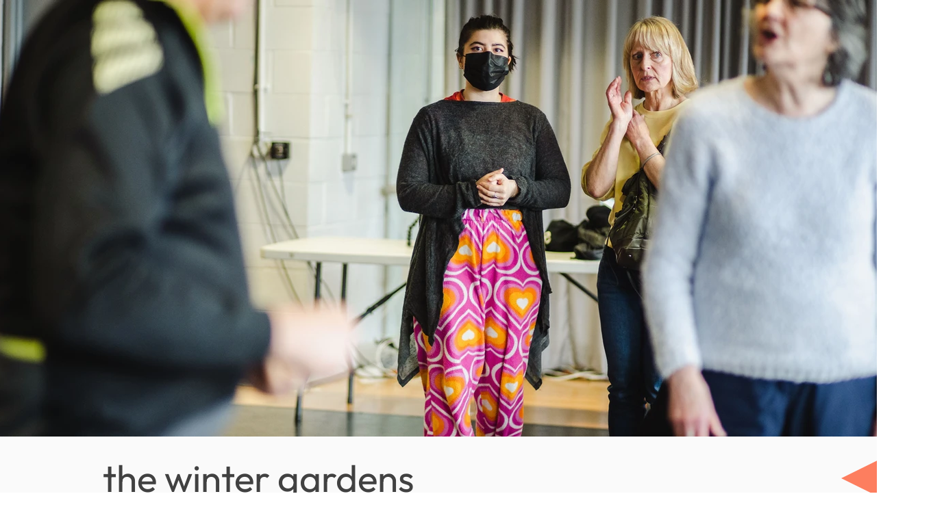

--- FILE ---
content_type: text/html; charset=UTF-8
request_url: https://www.ark-sheffield.org/map-winter-gardens
body_size: 138283
content:
<!DOCTYPE html>
<html lang="en">
<head>
  
  <!-- SEO Tags -->
  <title>Winter Gardens | ark sheffield</title>
  <meta name="description" content="a citywide conversation about the climate crisis"/>
  <link rel="canonical" href="https://www.ark-sheffield.org/map-winter-gardens"/>
  <meta property="og:title" content="Winter Gardens | ark sheffield"/>
  <meta property="og:description" content="a citywide conversation about the climate crisis"/>
  <meta property="og:image" content="https://static.wixstatic.com/media/eb4adf_2e90304d7eef4d85ad04905448dd969c~mv2.jpg/v1/fill/w_2500,h_1666,al_c/eb4adf_2e90304d7eef4d85ad04905448dd969c~mv2.jpg"/>
  <meta property="og:image:width" content="2500"/>
  <meta property="og:image:height" content="1666"/>
  <meta property="og:url" content="https://www.ark-sheffield.org/map-winter-gardens"/>
  <meta property="og:site_name" content="ark sheffield"/>
  <meta property="og:type" content="website"/>
  <meta name="twitter:card" content="summary_large_image"/>
  <meta name="twitter:title" content="Winter Gardens | ark sheffield"/>
  <meta name="twitter:description" content="a citywide conversation about the climate crisis"/>
  <meta name="twitter:image" content="https://static.wixstatic.com/media/eb4adf_2e90304d7eef4d85ad04905448dd969c~mv2.jpg/v1/fill/w_2500,h_1666,al_c/eb4adf_2e90304d7eef4d85ad04905448dd969c~mv2.jpg"/>

  
  <meta charset='utf-8'>
  <meta name="viewport" content="width=device-width, initial-scale=1" id="wixDesktopViewport" />
  <meta http-equiv="X-UA-Compatible" content="IE=edge">
  <meta name="generator" content="Wix.com Website Builder"/>

  <link rel="icon" sizes="192x192" href="https://static.wixstatic.com/media/eb4adf_5632c5c333d249958b6eda6d17872162%7Emv2.png/v1/fill/w_192%2Ch_192%2Clg_1%2Cusm_0.66_1.00_0.01/eb4adf_5632c5c333d249958b6eda6d17872162%7Emv2.png" type="image/png"/>
  <link rel="shortcut icon" href="https://static.wixstatic.com/media/eb4adf_5632c5c333d249958b6eda6d17872162%7Emv2.png/v1/fill/w_192%2Ch_192%2Clg_1%2Cusm_0.66_1.00_0.01/eb4adf_5632c5c333d249958b6eda6d17872162%7Emv2.png" type="image/png"/>
  <link rel="apple-touch-icon" href="https://static.wixstatic.com/media/eb4adf_5632c5c333d249958b6eda6d17872162%7Emv2.png/v1/fill/w_180%2Ch_180%2Clg_1%2Cusm_0.66_1.00_0.01/eb4adf_5632c5c333d249958b6eda6d17872162%7Emv2.png" type="image/png"/>

  <!-- Safari Pinned Tab Icon -->
  <!-- <link rel="mask-icon" href="https://static.wixstatic.com/media/eb4adf_5632c5c333d249958b6eda6d17872162%7Emv2.png/v1/fill/w_192%2Ch_192%2Clg_1%2Cusm_0.66_1.00_0.01/eb4adf_5632c5c333d249958b6eda6d17872162%7Emv2.png"> -->

  <!-- Original trials -->
  


  <!-- Segmenter Polyfill -->
  <script>
    if (!window.Intl || !window.Intl.Segmenter) {
      (function() {
        var script = document.createElement('script');
        script.src = 'https://static.parastorage.com/unpkg/@formatjs/intl-segmenter@11.7.10/polyfill.iife.js';
        document.head.appendChild(script);
      })();
    }
  </script>

  <!-- Legacy Polyfills -->
  <script nomodule="" src="https://static.parastorage.com/unpkg/core-js-bundle@3.2.1/minified.js"></script>
  <script nomodule="" src="https://static.parastorage.com/unpkg/focus-within-polyfill@5.0.9/dist/focus-within-polyfill.js"></script>

  <!-- Performance API Polyfills -->
  <script>
  (function () {
    var noop = function noop() {};
    if ("performance" in window === false) {
      window.performance = {};
    }
    window.performance.mark = performance.mark || noop;
    window.performance.measure = performance.measure || noop;
    if ("now" in window.performance === false) {
      var nowOffset = Date.now();
      if (performance.timing && performance.timing.navigationStart) {
        nowOffset = performance.timing.navigationStart;
      }
      window.performance.now = function now() {
        return Date.now() - nowOffset;
      };
    }
  })();
  </script>

  <!-- Globals Definitions -->
  <script>
    (function () {
      var now = Date.now()
      window.initialTimestamps = {
        initialTimestamp: now,
        initialRequestTimestamp: Math.round(performance.timeOrigin ? performance.timeOrigin : now - performance.now())
      }

      window.thunderboltTag = "QA_READY"
      window.thunderboltVersion = "1.16803.0"
    })();
  </script>

  <!-- Essential Viewer Model -->
  <script type="application/json" id="wix-essential-viewer-model">{"fleetConfig":{"fleetName":"thunderbolt-seo-isolated-renderer","type":"Rollout","code":1},"mode":{"qa":false,"enableTestApi":false,"debug":false,"ssrIndicator":false,"ssrOnly":false,"siteAssetsFallback":"enable","versionIndicator":false},"componentsLibrariesTopology":[{"artifactId":"editor-elements","namespace":"wixui","url":"https:\/\/static.parastorage.com\/services\/editor-elements\/1.14865.0"},{"artifactId":"editor-elements","namespace":"dsgnsys","url":"https:\/\/static.parastorage.com\/services\/editor-elements\/1.14865.0"}],"siteFeaturesConfigs":{"sessionManager":{"isRunningInDifferentSiteContext":false}},"language":{"userLanguage":"en"},"siteAssets":{"clientTopology":{"mediaRootUrl":"https:\/\/static.wixstatic.com","scriptsUrl":"static.parastorage.com","staticMediaUrl":"https:\/\/static.wixstatic.com\/media","moduleRepoUrl":"https:\/\/static.parastorage.com\/unpkg","fileRepoUrl":"https:\/\/static.parastorage.com\/services","viewerAppsUrl":"https:\/\/viewer-apps.parastorage.com","viewerAssetsUrl":"https:\/\/viewer-assets.parastorage.com","siteAssetsUrl":"https:\/\/siteassets.parastorage.com","pageJsonServerUrls":["https:\/\/pages.parastorage.com","https:\/\/staticorigin.wixstatic.com","https:\/\/www.ark-sheffield.org","https:\/\/fallback.wix.com\/wix-html-editor-pages-webapp\/page"],"pathOfTBModulesInFileRepoForFallback":"wix-thunderbolt\/dist\/"}},"siteFeatures":["accessibility","appMonitoring","assetsLoader","businessLogger","captcha","clickHandlerRegistrar","commonConfig","componentsLoader","componentsRegistry","consentPolicy","cyclicTabbing","domSelectors","environmentWixCodeSdk","environment","locationWixCodeSdk","mpaNavigation","navigationManager","navigationPhases","ooi","pages","panorama","renderer","reporter","router","scrollRestoration","seoWixCodeSdk","seo","sessionManager","siteMembersWixCodeSdk","siteMembers","siteScrollBlocker","siteWixCodeSdk","speculationRules","ssrCache","stores","structureApi","thunderboltInitializer","tpaCommons","translations","usedPlatformApis","warmupData","windowMessageRegistrar","windowWixCodeSdk","wixCustomElementComponent","wixEmbedsApi","componentsReact","platform"],"site":{"externalBaseUrl":"https:\/\/www.ark-sheffield.org","isSEO":true},"media":{"staticMediaUrl":"https:\/\/static.wixstatic.com\/media","mediaRootUrl":"https:\/\/static.wixstatic.com\/","staticVideoUrl":"https:\/\/video.wixstatic.com\/"},"requestUrl":"https:\/\/www.ark-sheffield.org\/map-winter-gardens","rollout":{"siteAssetsVersionsRollout":false,"isDACRollout":0,"isTBRollout":true},"commonConfig":{"brand":"wix","host":"VIEWER","bsi":"","consentPolicy":{},"consentPolicyHeader":{},"siteRevision":"297","renderingFlow":"NONE","language":"en","locale":"en-gb"},"interactionSampleRatio":0.01,"dynamicModelUrl":"https:\/\/www.ark-sheffield.org\/_api\/v2\/dynamicmodel","accessTokensUrl":"https:\/\/www.ark-sheffield.org\/_api\/v1\/access-tokens","isExcludedFromSecurityExperiments":false,"experiments":{"specs.thunderbolt.hardenFetchAndXHR":true,"specs.thunderbolt.securityExperiments":true}}</script>
  <script>window.viewerModel = JSON.parse(document.getElementById('wix-essential-viewer-model').textContent)</script>

  <script>
    window.commonConfig = viewerModel.commonConfig
  </script>

  
  <!-- BEGIN handleAccessTokens bundle -->

  <script data-url="https://static.parastorage.com/services/wix-thunderbolt/dist/handleAccessTokens.inline.4f2f9a53.bundle.min.js">(()=>{"use strict";function e(e){let{context:o,property:r,value:n,enumerable:i=!0}=e,c=e.get,l=e.set;if(!r||void 0===n&&!c&&!l)return new Error("property and value are required");let a=o||globalThis,s=a?.[r],u={};if(void 0!==n)u.value=n;else{if(c){let e=t(c);e&&(u.get=e)}if(l){let e=t(l);e&&(u.set=e)}}let p={...u,enumerable:i||!1,configurable:!1};void 0!==n&&(p.writable=!1);try{Object.defineProperty(a,r,p)}catch(e){return e instanceof TypeError?s:e}return s}function t(e,t){return"function"==typeof e?e:!0===e?.async&&"function"==typeof e.func?t?async function(t){return e.func(t)}:async function(){return e.func()}:"function"==typeof e?.func?e.func:void 0}try{e({property:"strictDefine",value:e})}catch{}try{e({property:"defineStrictObject",value:r})}catch{}try{e({property:"defineStrictMethod",value:n})}catch{}var o=["toString","toLocaleString","valueOf","constructor","prototype"];function r(t){let{context:n,property:c,propertiesToExclude:l=[],skipPrototype:a=!1,hardenPrototypePropertiesToExclude:s=[]}=t;if(!c)return new Error("property is required");let u=(n||globalThis)[c],p={},f=i(n,c);u&&("object"==typeof u||"function"==typeof u)&&Reflect.ownKeys(u).forEach(t=>{if(!l.includes(t)&&!o.includes(t)){let o=i(u,t);if(o&&(o.writable||o.configurable)){let{value:r,get:n,set:i,enumerable:c=!1}=o,l={};void 0!==r?l.value=r:n?l.get=n:i&&(l.set=i);try{let o=e({context:u,property:t,...l,enumerable:c});p[t]=o}catch(e){if(!(e instanceof TypeError))throw e;try{p[t]=o.value||o.get||o.set}catch{}}}}});let d={originalObject:u,originalProperties:p};if(!a&&void 0!==u?.prototype){let e=r({context:u,property:"prototype",propertiesToExclude:s,skipPrototype:!0});e instanceof Error||(d.originalPrototype=e?.originalObject,d.originalPrototypeProperties=e?.originalProperties)}return e({context:n,property:c,value:u,enumerable:f?.enumerable}),d}function n(t,o){let r=(o||globalThis)[t],n=i(o||globalThis,t);return r&&n&&(n.writable||n.configurable)?(Object.freeze(r),e({context:globalThis,property:t,value:r})):r}function i(e,t){if(e&&t)try{return Reflect.getOwnPropertyDescriptor(e,t)}catch{return}}function c(e){if("string"!=typeof e)return e;try{return decodeURIComponent(e).toLowerCase().trim()}catch{return e.toLowerCase().trim()}}function l(e,t){let o="";if("string"==typeof e)o=e.split("=")[0]?.trim()||"";else{if(!e||"string"!=typeof e.name)return!1;o=e.name}return t.has(c(o)||"")}function a(e,t){let o;return o="string"==typeof e?e.split(";").map(e=>e.trim()).filter(e=>e.length>0):e||[],o.filter(e=>!l(e,t))}var s=null;function u(){return null===s&&(s=typeof Document>"u"?void 0:Object.getOwnPropertyDescriptor(Document.prototype,"cookie")),s}function p(t,o){if(!globalThis?.cookieStore)return;let r=globalThis.cookieStore.get.bind(globalThis.cookieStore),n=globalThis.cookieStore.getAll.bind(globalThis.cookieStore),i=globalThis.cookieStore.set.bind(globalThis.cookieStore),c=globalThis.cookieStore.delete.bind(globalThis.cookieStore);return e({context:globalThis.CookieStore.prototype,property:"get",value:async function(e){return l(("string"==typeof e?e:e.name)||"",t)?null:r.call(this,e)},enumerable:!0}),e({context:globalThis.CookieStore.prototype,property:"getAll",value:async function(){return a(await n.apply(this,Array.from(arguments)),t)},enumerable:!0}),e({context:globalThis.CookieStore.prototype,property:"set",value:async function(){let e=Array.from(arguments);if(!l(1===e.length?e[0].name:e[0],t))return i.apply(this,e);o&&console.warn(o)},enumerable:!0}),e({context:globalThis.CookieStore.prototype,property:"delete",value:async function(){let e=Array.from(arguments);if(!l(1===e.length?e[0].name:e[0],t))return c.apply(this,e)},enumerable:!0}),e({context:globalThis.cookieStore,property:"prototype",value:globalThis.CookieStore.prototype,enumerable:!1}),e({context:globalThis,property:"cookieStore",value:globalThis.cookieStore,enumerable:!0}),{get:r,getAll:n,set:i,delete:c}}var f=["TextEncoder","TextDecoder","XMLHttpRequestEventTarget","EventTarget","URL","JSON","Reflect","Object","Array","Map","Set","WeakMap","WeakSet","Promise","Symbol","Error"],d=["addEventListener","removeEventListener","dispatchEvent","encodeURI","encodeURIComponent","decodeURI","decodeURIComponent"];const y=(e,t)=>{try{const o=t?t.get.call(document):document.cookie;return o.split(";").map(e=>e.trim()).filter(t=>t?.startsWith(e))[0]?.split("=")[1]}catch(e){return""}},g=(e="",t="",o="/")=>`${e}=; ${t?`domain=${t};`:""} max-age=0; path=${o}; expires=Thu, 01 Jan 1970 00:00:01 GMT`;function m(){(function(){if("undefined"!=typeof window){const e=performance.getEntriesByType("navigation")[0];return"back_forward"===(e?.type||"")}return!1})()&&function(){const{counter:e}=function(){const e=b("getItem");if(e){const[t,o]=e.split("-"),r=o?parseInt(o,10):0;if(r>=3){const e=t?Number(t):0;if(Date.now()-e>6e4)return{counter:0}}return{counter:r}}return{counter:0}}();e<3?(!function(e=1){b("setItem",`${Date.now()}-${e}`)}(e+1),window.location.reload()):console.error("ATS: Max reload attempts reached")}()}function b(e,t){try{return sessionStorage[e]("reload",t||"")}catch(e){console.error("ATS: Error calling sessionStorage:",e)}}const h="client-session-bind",v="sec-fetch-unsupported",{experiments:w}=window.viewerModel,T=[h,"client-binding",v,"svSession","smSession","server-session-bind","wixSession2","wixSession3"].map(e=>e.toLowerCase()),{cookie:S}=function(t,o){let r=new Set(t);return e({context:document,property:"cookie",set:{func:e=>function(e,t,o,r){let n=u(),i=c(t.split(";")[0]||"")||"";[...o].every(e=>!i.startsWith(e.toLowerCase()))&&n?.set?n.set.call(e,t):r&&console.warn(r)}(document,e,r,o)},get:{func:()=>function(e,t){let o=u();if(!o?.get)throw new Error("Cookie descriptor or getter not available");return a(o.get.call(e),t).join("; ")}(document,r)},enumerable:!0}),{cookieStore:p(r,o),cookie:u()}}(T),k="tbReady",x="security_overrideGlobals",{experiments:E,siteFeaturesConfigs:C,accessTokensUrl:P}=window.viewerModel,R=P,M={},O=(()=>{const e=y(h,S);if(w["specs.thunderbolt.browserCacheReload"]){y(v,S)||e?b("removeItem"):m()}return(()=>{const e=g(h),t=g(h,location.hostname);S.set.call(document,e),S.set.call(document,t)})(),e})();O&&(M["client-binding"]=O);const D=fetch;addEventListener(k,function e(t){const{logger:o}=t.detail;try{window.tb.init({fetch:D,fetchHeaders:M})}catch(e){const t=new Error("TB003");o.meter(`${x}_${t.message}`,{paramsOverrides:{errorType:x,eventString:t.message}}),window?.viewerModel?.mode.debug&&console.error(e)}finally{removeEventListener(k,e)}}),E["specs.thunderbolt.hardenFetchAndXHR"]||(window.fetchDynamicModel=()=>C.sessionManager.isRunningInDifferentSiteContext?Promise.resolve({}):fetch(R,{credentials:"same-origin",headers:M}).then(function(e){if(!e.ok)throw new Error(`[${e.status}]${e.statusText}`);return e.json()}),window.dynamicModelPromise=window.fetchDynamicModel())})();
//# sourceMappingURL=https://static.parastorage.com/services/wix-thunderbolt/dist/handleAccessTokens.inline.4f2f9a53.bundle.min.js.map</script>

<!-- END handleAccessTokens bundle -->

<!-- BEGIN overrideGlobals bundle -->

<script data-url="https://static.parastorage.com/services/wix-thunderbolt/dist/overrideGlobals.inline.ec13bfcf.bundle.min.js">(()=>{"use strict";function e(e){let{context:r,property:o,value:n,enumerable:i=!0}=e,c=e.get,a=e.set;if(!o||void 0===n&&!c&&!a)return new Error("property and value are required");let l=r||globalThis,u=l?.[o],s={};if(void 0!==n)s.value=n;else{if(c){let e=t(c);e&&(s.get=e)}if(a){let e=t(a);e&&(s.set=e)}}let p={...s,enumerable:i||!1,configurable:!1};void 0!==n&&(p.writable=!1);try{Object.defineProperty(l,o,p)}catch(e){return e instanceof TypeError?u:e}return u}function t(e,t){return"function"==typeof e?e:!0===e?.async&&"function"==typeof e.func?t?async function(t){return e.func(t)}:async function(){return e.func()}:"function"==typeof e?.func?e.func:void 0}try{e({property:"strictDefine",value:e})}catch{}try{e({property:"defineStrictObject",value:o})}catch{}try{e({property:"defineStrictMethod",value:n})}catch{}var r=["toString","toLocaleString","valueOf","constructor","prototype"];function o(t){let{context:n,property:c,propertiesToExclude:a=[],skipPrototype:l=!1,hardenPrototypePropertiesToExclude:u=[]}=t;if(!c)return new Error("property is required");let s=(n||globalThis)[c],p={},f=i(n,c);s&&("object"==typeof s||"function"==typeof s)&&Reflect.ownKeys(s).forEach(t=>{if(!a.includes(t)&&!r.includes(t)){let r=i(s,t);if(r&&(r.writable||r.configurable)){let{value:o,get:n,set:i,enumerable:c=!1}=r,a={};void 0!==o?a.value=o:n?a.get=n:i&&(a.set=i);try{let r=e({context:s,property:t,...a,enumerable:c});p[t]=r}catch(e){if(!(e instanceof TypeError))throw e;try{p[t]=r.value||r.get||r.set}catch{}}}}});let d={originalObject:s,originalProperties:p};if(!l&&void 0!==s?.prototype){let e=o({context:s,property:"prototype",propertiesToExclude:u,skipPrototype:!0});e instanceof Error||(d.originalPrototype=e?.originalObject,d.originalPrototypeProperties=e?.originalProperties)}return e({context:n,property:c,value:s,enumerable:f?.enumerable}),d}function n(t,r){let o=(r||globalThis)[t],n=i(r||globalThis,t);return o&&n&&(n.writable||n.configurable)?(Object.freeze(o),e({context:globalThis,property:t,value:o})):o}function i(e,t){if(e&&t)try{return Reflect.getOwnPropertyDescriptor(e,t)}catch{return}}function c(e){if("string"!=typeof e)return e;try{return decodeURIComponent(e).toLowerCase().trim()}catch{return e.toLowerCase().trim()}}function a(e,t){return e instanceof Headers?e.forEach((r,o)=>{l(o,t)||e.delete(o)}):Object.keys(e).forEach(r=>{l(r,t)||delete e[r]}),e}function l(e,t){return!t.has(c(e)||"")}function u(e,t){let r=!0,o=function(e){let t,r;if(globalThis.Request&&e instanceof Request)t=e.url;else{if("function"!=typeof e?.toString)throw new Error("Unsupported type for url");t=e.toString()}try{return new URL(t).pathname}catch{return r=t.replace(/#.+/gi,"").split("?").shift(),r.startsWith("/")?r:`/${r}`}}(e),n=c(o);return n&&t.some(e=>n.includes(e))&&(r=!1),r}function s(t,r,o){let n=fetch,i=XMLHttpRequest,c=new Set(r);function s(){let e=new i,r=e.open,n=e.setRequestHeader;return e.open=function(){let n=Array.from(arguments),i=n[1];if(n.length<2||u(i,t))return r.apply(e,n);throw new Error(o||`Request not allowed for path ${i}`)},e.setRequestHeader=function(t,r){l(decodeURIComponent(t),c)&&n.call(e,t,r)},e}return e({property:"fetch",value:function(){let e=function(e,t){return globalThis.Request&&e[0]instanceof Request&&e[0]?.headers?a(e[0].headers,t):e[1]?.headers&&a(e[1].headers,t),e}(arguments,c);return u(arguments[0],t)?n.apply(globalThis,Array.from(e)):new Promise((e,t)=>{t(new Error(o||`Request not allowed for path ${arguments[0]}`))})},enumerable:!0}),e({property:"XMLHttpRequest",value:s,enumerable:!0}),Object.keys(i).forEach(e=>{s[e]=i[e]}),{fetch:n,XMLHttpRequest:i}}var p=["TextEncoder","TextDecoder","XMLHttpRequestEventTarget","EventTarget","URL","JSON","Reflect","Object","Array","Map","Set","WeakMap","WeakSet","Promise","Symbol","Error"],f=["addEventListener","removeEventListener","dispatchEvent","encodeURI","encodeURIComponent","decodeURI","decodeURIComponent"];const d=function(){let t=globalThis.open,r=document.open;function o(e,r,o){let n="string"!=typeof e,i=t.call(window,e,r,o);return n||e&&function(e){return e.startsWith("//")&&/(?:[a-z0-9](?:[a-z0-9-]{0,61}[a-z0-9])?\.)+[a-z0-9][a-z0-9-]{0,61}[a-z0-9]/g.test(`${location.protocol}:${e}`)&&(e=`${location.protocol}${e}`),!e.startsWith("http")||new URL(e).hostname===location.hostname}(e)?{}:i}return e({property:"open",value:o,context:globalThis,enumerable:!0}),e({property:"open",value:function(e,t,n){return e?o(e,t,n):r.call(document,e||"",t||"",n||"")},context:document,enumerable:!0}),{open:t,documentOpen:r}},y=function(){let t=document.createElement,r=Element.prototype.setAttribute,o=Element.prototype.setAttributeNS;return e({property:"createElement",context:document,value:function(n,i){let a=t.call(document,n,i);if("iframe"===c(n)){e({property:"srcdoc",context:a,get:()=>"",set:()=>{console.warn("`srcdoc` is not allowed in iframe elements.")}});let t=function(e,t){"srcdoc"!==e.toLowerCase()?r.call(a,e,t):console.warn("`srcdoc` attribute is not allowed to be set.")},n=function(e,t,r){"srcdoc"!==t.toLowerCase()?o.call(a,e,t,r):console.warn("`srcdoc` attribute is not allowed to be set.")};a.setAttribute=t,a.setAttributeNS=n}return a},enumerable:!0}),{createElement:t,setAttribute:r,setAttributeNS:o}},m=["client-binding"],b=["/_api/v1/access-tokens","/_api/v2/dynamicmodel","/_api/one-app-session-web/v3/businesses"],h=function(){let t=setTimeout,r=setInterval;return o("setTimeout",0,globalThis),o("setInterval",0,globalThis),{setTimeout:t,setInterval:r};function o(t,r,o){let n=o||globalThis,i=n[t];if(!i||"function"!=typeof i)throw new Error(`Function ${t} not found or is not a function`);e({property:t,value:function(){let e=Array.from(arguments);if("string"!=typeof e[r])return i.apply(n,e);console.warn(`Calling ${t} with a String Argument at index ${r} is not allowed`)},context:o,enumerable:!0})}},v=function(){if(navigator&&"serviceWorker"in navigator){let t=navigator.serviceWorker.register;return e({context:navigator.serviceWorker,property:"register",value:function(){console.log("Service worker registration is not allowed")},enumerable:!0}),{register:t}}return{}};performance.mark("overrideGlobals started");const{isExcludedFromSecurityExperiments:g,experiments:w}=window.viewerModel,E=!g&&w["specs.thunderbolt.securityExperiments"];try{d(),E&&y(),w["specs.thunderbolt.hardenFetchAndXHR"]&&E&&s(b,m),v(),(e=>{let t=[],r=[];r=r.concat(["TextEncoder","TextDecoder"]),e&&(r=r.concat(["XMLHttpRequestEventTarget","EventTarget"])),r=r.concat(["URL","JSON"]),e&&(t=t.concat(["addEventListener","removeEventListener"])),t=t.concat(["encodeURI","encodeURIComponent","decodeURI","decodeURIComponent"]),r=r.concat(["String","Number"]),e&&r.push("Object"),r=r.concat(["Reflect"]),t.forEach(e=>{n(e),["addEventListener","removeEventListener"].includes(e)&&n(e,document)}),r.forEach(e=>{o({property:e})})})(E),E&&h()}catch(e){window?.viewerModel?.mode.debug&&console.error(e);const t=new Error("TB006");window.fedops?.reportError(t,"security_overrideGlobals"),window.Sentry?window.Sentry.captureException(t):globalThis.defineStrictProperty("sentryBuffer",[t],window,!1)}performance.mark("overrideGlobals ended")})();
//# sourceMappingURL=https://static.parastorage.com/services/wix-thunderbolt/dist/overrideGlobals.inline.ec13bfcf.bundle.min.js.map</script>

<!-- END overrideGlobals bundle -->


  
  <script>
    window.commonConfig = viewerModel.commonConfig

	
  </script>

  <!-- Initial CSS -->
  <style data-url="https://static.parastorage.com/services/wix-thunderbolt/dist/main.347af09f.min.css">@keyframes slide-horizontal-new{0%{transform:translateX(100%)}}@keyframes slide-horizontal-old{80%{opacity:1}to{opacity:0;transform:translateX(-100%)}}@keyframes slide-vertical-new{0%{transform:translateY(-100%)}}@keyframes slide-vertical-old{80%{opacity:1}to{opacity:0;transform:translateY(100%)}}@keyframes out-in-new{0%{opacity:0}}@keyframes out-in-old{to{opacity:0}}:root:active-view-transition{view-transition-name:none}::view-transition{pointer-events:none}:root:active-view-transition::view-transition-new(page-group),:root:active-view-transition::view-transition-old(page-group){animation-duration:.6s;cursor:wait;pointer-events:all}:root:active-view-transition-type(SlideHorizontal)::view-transition-old(page-group){animation:slide-horizontal-old .6s cubic-bezier(.83,0,.17,1) forwards;mix-blend-mode:normal}:root:active-view-transition-type(SlideHorizontal)::view-transition-new(page-group){animation:slide-horizontal-new .6s cubic-bezier(.83,0,.17,1) backwards;mix-blend-mode:normal}:root:active-view-transition-type(SlideVertical)::view-transition-old(page-group){animation:slide-vertical-old .6s cubic-bezier(.83,0,.17,1) forwards;mix-blend-mode:normal}:root:active-view-transition-type(SlideVertical)::view-transition-new(page-group){animation:slide-vertical-new .6s cubic-bezier(.83,0,.17,1) backwards;mix-blend-mode:normal}:root:active-view-transition-type(OutIn)::view-transition-old(page-group){animation:out-in-old .35s cubic-bezier(.22,1,.36,1) forwards}:root:active-view-transition-type(OutIn)::view-transition-new(page-group){animation:out-in-new .35s cubic-bezier(.64,0,.78,0) .35s backwards}@media(prefers-reduced-motion:reduce){::view-transition-group(*),::view-transition-new(*),::view-transition-old(*){animation:none!important}}body,html{background:transparent;border:0;margin:0;outline:0;padding:0;vertical-align:baseline}body{--scrollbar-width:0px;font-family:Arial,Helvetica,sans-serif;font-size:10px}body,html{height:100%}body{overflow-x:auto;overflow-y:scroll}body:not(.responsive) #site-root{min-width:var(--site-width);width:100%}body:not([data-js-loaded]) [data-hide-prejs]{visibility:hidden}interact-element{display:contents}#SITE_CONTAINER{position:relative}:root{--one-unit:1vw;--section-max-width:9999px;--spx-stopper-max:9999px;--spx-stopper-min:0px;--browser-zoom:1}@supports(-webkit-appearance:none) and (stroke-color:transparent){:root{--safari-sticky-fix:opacity;--experimental-safari-sticky-fix:translateZ(0)}}@supports(container-type:inline-size){:root{--one-unit:1cqw}}[id^=oldHoverBox-]{mix-blend-mode:plus-lighter;transition:opacity .5s ease,visibility .5s ease}[data-mesh-id$=inlineContent-gridContainer]:has(>[id^=oldHoverBox-]){isolation:isolate}</style>
<style data-url="https://static.parastorage.com/services/wix-thunderbolt/dist/main.renderer.25146d00.min.css">a,abbr,acronym,address,applet,b,big,blockquote,button,caption,center,cite,code,dd,del,dfn,div,dl,dt,em,fieldset,font,footer,form,h1,h2,h3,h4,h5,h6,header,i,iframe,img,ins,kbd,label,legend,li,nav,object,ol,p,pre,q,s,samp,section,small,span,strike,strong,sub,sup,table,tbody,td,tfoot,th,thead,title,tr,tt,u,ul,var{background:transparent;border:0;margin:0;outline:0;padding:0;vertical-align:baseline}input,select,textarea{box-sizing:border-box;font-family:Helvetica,Arial,sans-serif}ol,ul{list-style:none}blockquote,q{quotes:none}ins{text-decoration:none}del{text-decoration:line-through}table{border-collapse:collapse;border-spacing:0}a{cursor:pointer;text-decoration:none}.testStyles{overflow-y:hidden}.reset-button{-webkit-appearance:none;background:none;border:0;color:inherit;font:inherit;line-height:normal;outline:0;overflow:visible;padding:0;-webkit-user-select:none;-moz-user-select:none;-ms-user-select:none}:focus{outline:none}body.device-mobile-optimized:not(.disable-site-overflow){overflow-x:hidden;overflow-y:scroll}body.device-mobile-optimized:not(.responsive) #SITE_CONTAINER{margin-left:auto;margin-right:auto;overflow-x:visible;position:relative;width:320px}body.device-mobile-optimized:not(.responsive):not(.blockSiteScrolling) #SITE_CONTAINER{margin-top:0}body.device-mobile-optimized>*{max-width:100%!important}body.device-mobile-optimized #site-root{overflow-x:hidden;overflow-y:hidden}@supports(overflow:clip){body.device-mobile-optimized #site-root{overflow-x:clip;overflow-y:clip}}body.device-mobile-non-optimized #SITE_CONTAINER #site-root{overflow-x:clip;overflow-y:clip}body.device-mobile-non-optimized.fullScreenMode{background-color:#5f6360}body.device-mobile-non-optimized.fullScreenMode #MOBILE_ACTIONS_MENU,body.device-mobile-non-optimized.fullScreenMode #SITE_BACKGROUND,body.device-mobile-non-optimized.fullScreenMode #site-root,body.fullScreenMode #WIX_ADS{visibility:hidden}body.fullScreenMode{overflow-x:hidden!important;overflow-y:hidden!important}body.fullScreenMode.device-mobile-optimized #TINY_MENU{opacity:0;pointer-events:none}body.fullScreenMode-scrollable.device-mobile-optimized{overflow-x:hidden!important;overflow-y:auto!important}body.fullScreenMode-scrollable.device-mobile-optimized #masterPage,body.fullScreenMode-scrollable.device-mobile-optimized #site-root{overflow-x:hidden!important;overflow-y:hidden!important}body.fullScreenMode-scrollable.device-mobile-optimized #SITE_BACKGROUND,body.fullScreenMode-scrollable.device-mobile-optimized #masterPage{height:auto!important}body.fullScreenMode-scrollable.device-mobile-optimized #masterPage.mesh-layout{height:0!important}body.blockSiteScrolling,body.siteScrollingBlocked{position:fixed;width:100%}body.siteScrollingBlockedIOSFix{overflow:hidden!important}body.blockSiteScrolling #SITE_CONTAINER{margin-top:calc(var(--blocked-site-scroll-margin-top)*-1)}#site-root{margin:0 auto;min-height:100%;position:relative;top:var(--wix-ads-height)}#site-root img:not([src]){visibility:hidden}#site-root svg img:not([src]){visibility:visible}.auto-generated-link{color:inherit}#SCROLL_TO_BOTTOM,#SCROLL_TO_TOP{height:0}.has-click-trigger{cursor:pointer}.fullScreenOverlay{bottom:0;display:flex;justify-content:center;left:0;overflow-y:hidden;position:fixed;right:0;top:-60px;z-index:1005}.fullScreenOverlay>.fullScreenOverlayContent{bottom:0;left:0;margin:0 auto;overflow:hidden;position:absolute;right:0;top:60px;transform:translateZ(0)}[data-mesh-id$=centeredContent],[data-mesh-id$=form],[data-mesh-id$=inlineContent]{pointer-events:none;position:relative}[data-mesh-id$=-gridWrapper],[data-mesh-id$=-rotated-wrapper]{pointer-events:none}[data-mesh-id$=-gridContainer]>*,[data-mesh-id$=-rotated-wrapper]>*,[data-mesh-id$=inlineContent]>:not([data-mesh-id$=-gridContainer]){pointer-events:auto}.device-mobile-optimized #masterPage.mesh-layout #SOSP_CONTAINER_CUSTOM_ID{grid-area:2/1/3/2;-ms-grid-row:2;position:relative}#masterPage.mesh-layout{-ms-grid-rows:max-content max-content min-content max-content;-ms-grid-columns:100%;align-items:start;display:-ms-grid;display:grid;grid-template-columns:100%;grid-template-rows:max-content max-content min-content max-content;justify-content:stretch}#masterPage.mesh-layout #PAGES_CONTAINER,#masterPage.mesh-layout #SITE_FOOTER-placeholder,#masterPage.mesh-layout #SITE_FOOTER_WRAPPER,#masterPage.mesh-layout #SITE_HEADER-placeholder,#masterPage.mesh-layout #SITE_HEADER_WRAPPER,#masterPage.mesh-layout #SOSP_CONTAINER_CUSTOM_ID[data-state~=mobileView],#masterPage.mesh-layout #soapAfterPagesContainer,#masterPage.mesh-layout #soapBeforePagesContainer{-ms-grid-row-align:start;-ms-grid-column-align:start;-ms-grid-column:1}#masterPage.mesh-layout #SITE_HEADER-placeholder,#masterPage.mesh-layout #SITE_HEADER_WRAPPER{grid-area:1/1/2/2;-ms-grid-row:1}#masterPage.mesh-layout #PAGES_CONTAINER,#masterPage.mesh-layout #soapAfterPagesContainer,#masterPage.mesh-layout #soapBeforePagesContainer{grid-area:3/1/4/2;-ms-grid-row:3}#masterPage.mesh-layout #soapAfterPagesContainer,#masterPage.mesh-layout #soapBeforePagesContainer{width:100%}#masterPage.mesh-layout #PAGES_CONTAINER{align-self:stretch}#masterPage.mesh-layout main#PAGES_CONTAINER{display:block}#masterPage.mesh-layout #SITE_FOOTER-placeholder,#masterPage.mesh-layout #SITE_FOOTER_WRAPPER{grid-area:4/1/5/2;-ms-grid-row:4}#masterPage.mesh-layout #SITE_PAGES,#masterPage.mesh-layout [data-mesh-id=PAGES_CONTAINERcenteredContent],#masterPage.mesh-layout [data-mesh-id=PAGES_CONTAINERinlineContent]{height:100%}#masterPage.mesh-layout.desktop>*{width:100%}#masterPage.mesh-layout #PAGES_CONTAINER,#masterPage.mesh-layout #SITE_FOOTER,#masterPage.mesh-layout #SITE_FOOTER_WRAPPER,#masterPage.mesh-layout #SITE_HEADER,#masterPage.mesh-layout #SITE_HEADER_WRAPPER,#masterPage.mesh-layout #SITE_PAGES,#masterPage.mesh-layout #masterPageinlineContent{position:relative}#masterPage.mesh-layout #SITE_HEADER{grid-area:1/1/2/2}#masterPage.mesh-layout #SITE_FOOTER{grid-area:4/1/5/2}#masterPage.mesh-layout.overflow-x-clip #SITE_FOOTER,#masterPage.mesh-layout.overflow-x-clip #SITE_HEADER{overflow-x:clip}[data-z-counter]{z-index:0}[data-z-counter="0"]{z-index:auto}.wixSiteProperties{-webkit-font-smoothing:antialiased;-moz-osx-font-smoothing:grayscale}:root{--wst-button-color-fill-primary:rgb(var(--color_48));--wst-button-color-border-primary:rgb(var(--color_49));--wst-button-color-text-primary:rgb(var(--color_50));--wst-button-color-fill-primary-hover:rgb(var(--color_51));--wst-button-color-border-primary-hover:rgb(var(--color_52));--wst-button-color-text-primary-hover:rgb(var(--color_53));--wst-button-color-fill-primary-disabled:rgb(var(--color_54));--wst-button-color-border-primary-disabled:rgb(var(--color_55));--wst-button-color-text-primary-disabled:rgb(var(--color_56));--wst-button-color-fill-secondary:rgb(var(--color_57));--wst-button-color-border-secondary:rgb(var(--color_58));--wst-button-color-text-secondary:rgb(var(--color_59));--wst-button-color-fill-secondary-hover:rgb(var(--color_60));--wst-button-color-border-secondary-hover:rgb(var(--color_61));--wst-button-color-text-secondary-hover:rgb(var(--color_62));--wst-button-color-fill-secondary-disabled:rgb(var(--color_63));--wst-button-color-border-secondary-disabled:rgb(var(--color_64));--wst-button-color-text-secondary-disabled:rgb(var(--color_65));--wst-color-fill-base-1:rgb(var(--color_36));--wst-color-fill-base-2:rgb(var(--color_37));--wst-color-fill-base-shade-1:rgb(var(--color_38));--wst-color-fill-base-shade-2:rgb(var(--color_39));--wst-color-fill-base-shade-3:rgb(var(--color_40));--wst-color-fill-accent-1:rgb(var(--color_41));--wst-color-fill-accent-2:rgb(var(--color_42));--wst-color-fill-accent-3:rgb(var(--color_43));--wst-color-fill-accent-4:rgb(var(--color_44));--wst-color-fill-background-primary:rgb(var(--color_11));--wst-color-fill-background-secondary:rgb(var(--color_12));--wst-color-text-primary:rgb(var(--color_15));--wst-color-text-secondary:rgb(var(--color_14));--wst-color-action:rgb(var(--color_18));--wst-color-disabled:rgb(var(--color_39));--wst-color-title:rgb(var(--color_45));--wst-color-subtitle:rgb(var(--color_46));--wst-color-line:rgb(var(--color_47));--wst-font-style-h2:var(--font_2);--wst-font-style-h3:var(--font_3);--wst-font-style-h4:var(--font_4);--wst-font-style-h5:var(--font_5);--wst-font-style-h6:var(--font_6);--wst-font-style-body-large:var(--font_7);--wst-font-style-body-medium:var(--font_8);--wst-font-style-body-small:var(--font_9);--wst-font-style-body-x-small:var(--font_10);--wst-color-custom-1:rgb(var(--color_13));--wst-color-custom-2:rgb(var(--color_16));--wst-color-custom-3:rgb(var(--color_17));--wst-color-custom-4:rgb(var(--color_19));--wst-color-custom-5:rgb(var(--color_20));--wst-color-custom-6:rgb(var(--color_21));--wst-color-custom-7:rgb(var(--color_22));--wst-color-custom-8:rgb(var(--color_23));--wst-color-custom-9:rgb(var(--color_24));--wst-color-custom-10:rgb(var(--color_25));--wst-color-custom-11:rgb(var(--color_26));--wst-color-custom-12:rgb(var(--color_27));--wst-color-custom-13:rgb(var(--color_28));--wst-color-custom-14:rgb(var(--color_29));--wst-color-custom-15:rgb(var(--color_30));--wst-color-custom-16:rgb(var(--color_31));--wst-color-custom-17:rgb(var(--color_32));--wst-color-custom-18:rgb(var(--color_33));--wst-color-custom-19:rgb(var(--color_34));--wst-color-custom-20:rgb(var(--color_35))}.wix-presets-wrapper{display:contents}</style>

  <meta name="format-detection" content="telephone=no">
  <meta name="skype_toolbar" content="skype_toolbar_parser_compatible">
  
  

  

  

  <!-- head performance data start -->
  
  <!-- head performance data end -->
  

    


    
<style data-href="https://static.parastorage.com/services/editor-elements-library/dist/thunderbolt/rb_wixui.thunderbolt_bootstrap.a1b00b19.min.css">.cwL6XW{cursor:pointer}.sNF2R0{opacity:0}.hLoBV3{transition:opacity var(--transition-duration) cubic-bezier(.37,0,.63,1)}.Rdf41z,.hLoBV3{opacity:1}.ftlZWo{transition:opacity var(--transition-duration) cubic-bezier(.37,0,.63,1)}.ATGlOr,.ftlZWo{opacity:0}.KQSXD0{transition:opacity var(--transition-duration) cubic-bezier(.64,0,.78,0)}.KQSXD0,.pagQKE{opacity:1}._6zG5H{opacity:0;transition:opacity var(--transition-duration) cubic-bezier(.22,1,.36,1)}.BB49uC{transform:translateX(100%)}.j9xE1V{transition:transform var(--transition-duration) cubic-bezier(.87,0,.13,1)}.ICs7Rs,.j9xE1V{transform:translateX(0)}.DxijZJ{transition:transform var(--transition-duration) cubic-bezier(.87,0,.13,1)}.B5kjYq,.DxijZJ{transform:translateX(-100%)}.cJijIV{transition:transform var(--transition-duration) cubic-bezier(.87,0,.13,1)}.cJijIV,.hOxaWM{transform:translateX(0)}.T9p3fN{transform:translateX(100%);transition:transform var(--transition-duration) cubic-bezier(.87,0,.13,1)}.qDxYJm{transform:translateY(100%)}.aA9V0P{transition:transform var(--transition-duration) cubic-bezier(.87,0,.13,1)}.YPXPAS,.aA9V0P{transform:translateY(0)}.Xf2zsA{transition:transform var(--transition-duration) cubic-bezier(.87,0,.13,1)}.Xf2zsA,.y7Kt7s{transform:translateY(-100%)}.EeUgMu{transition:transform var(--transition-duration) cubic-bezier(.87,0,.13,1)}.EeUgMu,.fdHrtm{transform:translateY(0)}.WIFaG4{transform:translateY(100%);transition:transform var(--transition-duration) cubic-bezier(.87,0,.13,1)}body:not(.responsive) .JsJXaX{overflow-x:clip}:root:active-view-transition .JsJXaX{view-transition-name:page-group}.AnQkDU{display:grid;grid-template-columns:1fr;grid-template-rows:1fr;height:100%}.AnQkDU>div{align-self:stretch!important;grid-area:1/1/2/2;justify-self:stretch!important}.StylableButton2545352419__root{-archetype:box;border:none;box-sizing:border-box;cursor:pointer;display:block;height:100%;min-height:10px;min-width:10px;padding:0;touch-action:manipulation;width:100%}.StylableButton2545352419__root[disabled]{pointer-events:none}.StylableButton2545352419__root:not(:hover):not([disabled]).StylableButton2545352419--hasBackgroundColor{background-color:var(--corvid-background-color)!important}.StylableButton2545352419__root:hover:not([disabled]).StylableButton2545352419--hasHoverBackgroundColor{background-color:var(--corvid-hover-background-color)!important}.StylableButton2545352419__root:not(:hover)[disabled].StylableButton2545352419--hasDisabledBackgroundColor{background-color:var(--corvid-disabled-background-color)!important}.StylableButton2545352419__root:not(:hover):not([disabled]).StylableButton2545352419--hasBorderColor{border-color:var(--corvid-border-color)!important}.StylableButton2545352419__root:hover:not([disabled]).StylableButton2545352419--hasHoverBorderColor{border-color:var(--corvid-hover-border-color)!important}.StylableButton2545352419__root:not(:hover)[disabled].StylableButton2545352419--hasDisabledBorderColor{border-color:var(--corvid-disabled-border-color)!important}.StylableButton2545352419__root.StylableButton2545352419--hasBorderRadius{border-radius:var(--corvid-border-radius)!important}.StylableButton2545352419__root.StylableButton2545352419--hasBorderWidth{border-width:var(--corvid-border-width)!important}.StylableButton2545352419__root:not(:hover):not([disabled]).StylableButton2545352419--hasColor,.StylableButton2545352419__root:not(:hover):not([disabled]).StylableButton2545352419--hasColor .StylableButton2545352419__label{color:var(--corvid-color)!important}.StylableButton2545352419__root:hover:not([disabled]).StylableButton2545352419--hasHoverColor,.StylableButton2545352419__root:hover:not([disabled]).StylableButton2545352419--hasHoverColor .StylableButton2545352419__label{color:var(--corvid-hover-color)!important}.StylableButton2545352419__root:not(:hover)[disabled].StylableButton2545352419--hasDisabledColor,.StylableButton2545352419__root:not(:hover)[disabled].StylableButton2545352419--hasDisabledColor .StylableButton2545352419__label{color:var(--corvid-disabled-color)!important}.StylableButton2545352419__link{-archetype:box;box-sizing:border-box;color:#000;text-decoration:none}.StylableButton2545352419__container{align-items:center;display:flex;flex-basis:auto;flex-direction:row;flex-grow:1;height:100%;justify-content:center;overflow:hidden;transition:all .2s ease,visibility 0s;width:100%}.StylableButton2545352419__label{-archetype:text;-controller-part-type:LayoutChildDisplayDropdown,LayoutFlexChildSpacing(first);max-width:100%;min-width:1.8em;overflow:hidden;text-align:center;text-overflow:ellipsis;transition:inherit;white-space:nowrap}.StylableButton2545352419__root.StylableButton2545352419--isMaxContent .StylableButton2545352419__label{text-overflow:unset}.StylableButton2545352419__root.StylableButton2545352419--isWrapText .StylableButton2545352419__label{min-width:10px;overflow-wrap:break-word;white-space:break-spaces;word-break:break-word}.StylableButton2545352419__icon{-archetype:icon;-controller-part-type:LayoutChildDisplayDropdown,LayoutFlexChildSpacing(last);flex-shrink:0;height:50px;min-width:1px;transition:inherit}.StylableButton2545352419__icon.StylableButton2545352419--override{display:block!important}.StylableButton2545352419__icon svg,.StylableButton2545352419__icon>span{display:flex;height:inherit;width:inherit}.StylableButton2545352419__root:not(:hover):not([disalbed]).StylableButton2545352419--hasIconColor .StylableButton2545352419__icon svg{fill:var(--corvid-icon-color)!important;stroke:var(--corvid-icon-color)!important}.StylableButton2545352419__root:hover:not([disabled]).StylableButton2545352419--hasHoverIconColor .StylableButton2545352419__icon svg{fill:var(--corvid-hover-icon-color)!important;stroke:var(--corvid-hover-icon-color)!important}.StylableButton2545352419__root:not(:hover)[disabled].StylableButton2545352419--hasDisabledIconColor .StylableButton2545352419__icon svg{fill:var(--corvid-disabled-icon-color)!important;stroke:var(--corvid-disabled-icon-color)!important}.aeyn4z{bottom:0;left:0;position:absolute;right:0;top:0}.qQrFOK{cursor:pointer}.VDJedC{-webkit-tap-highlight-color:rgba(0,0,0,0);fill:var(--corvid-fill-color,var(--fill));fill-opacity:var(--fill-opacity);stroke:var(--corvid-stroke-color,var(--stroke));stroke-opacity:var(--stroke-opacity);stroke-width:var(--stroke-width);filter:var(--drop-shadow,none);opacity:var(--opacity);transform:var(--flip)}.VDJedC,.VDJedC svg{bottom:0;left:0;position:absolute;right:0;top:0}.VDJedC svg{height:var(--svg-calculated-height,100%);margin:auto;padding:var(--svg-calculated-padding,0);width:var(--svg-calculated-width,100%)}.VDJedC svg:not([data-type=ugc]){overflow:visible}.l4CAhn *{vector-effect:non-scaling-stroke}.Z_l5lU{-webkit-text-size-adjust:100%;-moz-text-size-adjust:100%;text-size-adjust:100%}ol.font_100,ul.font_100{color:#080808;font-family:"Arial, Helvetica, sans-serif",serif;font-size:10px;font-style:normal;font-variant:normal;font-weight:400;letter-spacing:normal;line-height:normal;margin:0;text-decoration:none}ol.font_100 li,ul.font_100 li{margin-bottom:12px}ol.wix-list-text-align,ul.wix-list-text-align{list-style-position:inside}ol.wix-list-text-align h1,ol.wix-list-text-align h2,ol.wix-list-text-align h3,ol.wix-list-text-align h4,ol.wix-list-text-align h5,ol.wix-list-text-align h6,ol.wix-list-text-align p,ul.wix-list-text-align h1,ul.wix-list-text-align h2,ul.wix-list-text-align h3,ul.wix-list-text-align h4,ul.wix-list-text-align h5,ul.wix-list-text-align h6,ul.wix-list-text-align p{display:inline}.HQSswv{cursor:pointer}.yi6otz{clip:rect(0 0 0 0);border:0;height:1px;margin:-1px;overflow:hidden;padding:0;position:absolute;width:1px}.zQ9jDz [data-attr-richtext-marker=true]{display:block}.zQ9jDz [data-attr-richtext-marker=true] table{border-collapse:collapse;margin:15px 0;width:100%}.zQ9jDz [data-attr-richtext-marker=true] table td{padding:12px;position:relative}.zQ9jDz [data-attr-richtext-marker=true] table td:after{border-bottom:1px solid currentColor;border-left:1px solid currentColor;bottom:0;content:"";left:0;opacity:.2;position:absolute;right:0;top:0}.zQ9jDz [data-attr-richtext-marker=true] table tr td:last-child:after{border-right:1px solid currentColor}.zQ9jDz [data-attr-richtext-marker=true] table tr:first-child td:after{border-top:1px solid currentColor}@supports(-webkit-appearance:none) and (stroke-color:transparent){.qvSjx3>*>:first-child{vertical-align:top}}@supports(-webkit-touch-callout:none){.qvSjx3>*>:first-child{vertical-align:top}}.LkZBpT :is(p,h1,h2,h3,h4,h5,h6,ul,ol,span[data-attr-richtext-marker],blockquote,div) [class$=rich-text__text],.LkZBpT :is(p,h1,h2,h3,h4,h5,h6,ul,ol,span[data-attr-richtext-marker],blockquote,div)[class$=rich-text__text]{color:var(--corvid-color,currentColor)}.LkZBpT :is(p,h1,h2,h3,h4,h5,h6,ul,ol,span[data-attr-richtext-marker],blockquote,div) span[style*=color]{color:var(--corvid-color,currentColor)!important}.Kbom4H{direction:var(--text-direction);min-height:var(--min-height);min-width:var(--min-width)}.Kbom4H .upNqi2{word-wrap:break-word;height:100%;overflow-wrap:break-word;position:relative;width:100%}.Kbom4H .upNqi2 ul{list-style:disc inside}.Kbom4H .upNqi2 li{margin-bottom:12px}.MMl86N blockquote,.MMl86N div,.MMl86N h1,.MMl86N h2,.MMl86N h3,.MMl86N h4,.MMl86N h5,.MMl86N h6,.MMl86N p{letter-spacing:normal;line-height:normal}.gYHZuN{min-height:var(--min-height);min-width:var(--min-width)}.gYHZuN .upNqi2{word-wrap:break-word;height:100%;overflow-wrap:break-word;position:relative;width:100%}.gYHZuN .upNqi2 ol,.gYHZuN .upNqi2 ul{letter-spacing:normal;line-height:normal;margin-inline-start:.5em;padding-inline-start:1.3em}.gYHZuN .upNqi2 ul{list-style-type:disc}.gYHZuN .upNqi2 ol{list-style-type:decimal}.gYHZuN .upNqi2 ol ul,.gYHZuN .upNqi2 ul ul{line-height:normal;list-style-type:circle}.gYHZuN .upNqi2 ol ol ul,.gYHZuN .upNqi2 ol ul ul,.gYHZuN .upNqi2 ul ol ul,.gYHZuN .upNqi2 ul ul ul{line-height:normal;list-style-type:square}.gYHZuN .upNqi2 li{font-style:inherit;font-weight:inherit;letter-spacing:normal;line-height:inherit}.gYHZuN .upNqi2 h1,.gYHZuN .upNqi2 h2,.gYHZuN .upNqi2 h3,.gYHZuN .upNqi2 h4,.gYHZuN .upNqi2 h5,.gYHZuN .upNqi2 h6,.gYHZuN .upNqi2 p{letter-spacing:normal;line-height:normal;margin-block:0;margin:0}.gYHZuN .upNqi2 a{color:inherit}.MMl86N,.ku3DBC{word-wrap:break-word;direction:var(--text-direction);min-height:var(--min-height);min-width:var(--min-width);mix-blend-mode:var(--blendMode,normal);overflow-wrap:break-word;pointer-events:none;text-align:start;text-shadow:var(--textOutline,0 0 transparent),var(--textShadow,0 0 transparent);text-transform:var(--textTransform,"none")}.MMl86N>*,.ku3DBC>*{pointer-events:auto}.MMl86N li,.ku3DBC li{font-style:inherit;font-weight:inherit;letter-spacing:normal;line-height:inherit}.MMl86N ol,.MMl86N ul,.ku3DBC ol,.ku3DBC ul{letter-spacing:normal;line-height:normal;margin-inline-end:0;margin-inline-start:.5em}.MMl86N:not(.Vq6kJx) ol,.MMl86N:not(.Vq6kJx) ul,.ku3DBC:not(.Vq6kJx) ol,.ku3DBC:not(.Vq6kJx) ul{padding-inline-end:0;padding-inline-start:1.3em}.MMl86N ul,.ku3DBC ul{list-style-type:disc}.MMl86N ol,.ku3DBC ol{list-style-type:decimal}.MMl86N ol ul,.MMl86N ul ul,.ku3DBC ol ul,.ku3DBC ul ul{list-style-type:circle}.MMl86N ol ol ul,.MMl86N ol ul ul,.MMl86N ul ol ul,.MMl86N ul ul ul,.ku3DBC ol ol ul,.ku3DBC ol ul ul,.ku3DBC ul ol ul,.ku3DBC ul ul ul{list-style-type:square}.MMl86N blockquote,.MMl86N div,.MMl86N h1,.MMl86N h2,.MMl86N h3,.MMl86N h4,.MMl86N h5,.MMl86N h6,.MMl86N p,.ku3DBC blockquote,.ku3DBC div,.ku3DBC h1,.ku3DBC h2,.ku3DBC h3,.ku3DBC h4,.ku3DBC h5,.ku3DBC h6,.ku3DBC p{margin-block:0;margin:0}.MMl86N a,.ku3DBC a{color:inherit}.Vq6kJx li{margin-inline-end:0;margin-inline-start:1.3em}.Vd6aQZ{overflow:hidden;padding:0;pointer-events:none;white-space:nowrap}.mHZSwn{display:none}.lvxhkV{bottom:0;left:0;position:absolute;right:0;top:0;width:100%}.QJjwEo{transform:translateY(-100%);transition:.2s ease-in}.kdBXfh{transition:.2s}.MP52zt{opacity:0;transition:.2s ease-in}.MP52zt.Bhu9m5{z-index:-1!important}.LVP8Wf{opacity:1;transition:.2s}.VrZrC0{height:auto}.VrZrC0,.cKxVkc{position:relative;width:100%}:host(:not(.device-mobile-optimized)) .vlM3HR,body:not(.device-mobile-optimized) .vlM3HR{margin-left:calc((100% - var(--site-width))/2);width:var(--site-width)}.AT7o0U[data-focuscycled=active]{outline:1px solid transparent}.AT7o0U[data-focuscycled=active]:not(:focus-within){outline:2px solid transparent;transition:outline .01s ease}.AT7o0U .vlM3HR{bottom:0;left:0;position:absolute;right:0;top:0}.Tj01hh,.jhxvbR{display:block;height:100%;width:100%}.jhxvbR img{max-width:var(--wix-img-max-width,100%)}.jhxvbR[data-animate-blur] img{filter:blur(9px);transition:filter .8s ease-in}.jhxvbR[data-animate-blur] img[data-load-done]{filter:none}.WzbAF8{direction:var(--direction)}.WzbAF8 .mpGTIt .O6KwRn{display:var(--item-display);height:var(--item-size);margin-block:var(--item-margin-block);margin-inline:var(--item-margin-inline);width:var(--item-size)}.WzbAF8 .mpGTIt .O6KwRn:last-child{margin-block:0;margin-inline:0}.WzbAF8 .mpGTIt .O6KwRn .oRtuWN{display:block}.WzbAF8 .mpGTIt .O6KwRn .oRtuWN .YaS0jR{height:var(--item-size);width:var(--item-size)}.WzbAF8 .mpGTIt{height:100%;position:absolute;white-space:nowrap;width:100%}:host(.device-mobile-optimized) .WzbAF8 .mpGTIt,body.device-mobile-optimized .WzbAF8 .mpGTIt{white-space:normal}.big2ZD{display:grid;grid-template-columns:1fr;grid-template-rows:1fr;height:calc(100% - var(--wix-ads-height));left:0;margin-top:var(--wix-ads-height);position:fixed;top:0;width:100%}.SHHiV9,.big2ZD{pointer-events:none;z-index:var(--pinned-layer-in-container,var(--above-all-in-container))}</style>
<style data-href="https://static.parastorage.com/services/editor-elements-library/dist/thunderbolt/rb_wixui.thunderbolt_bootstrap-responsive.5018a9e9.min.css">._pfxlW{clip-path:inset(50%);height:24px;position:absolute;width:24px}._pfxlW:active,._pfxlW:focus{clip-path:unset;right:0;top:50%;transform:translateY(-50%)}._pfxlW.RG3k61{transform:translateY(-50%) rotate(180deg)}.r4OX7l,.xTjc1A{box-sizing:border-box;height:100%;overflow:visible;position:relative;width:auto}.r4OX7l[data-state~=header] a,.r4OX7l[data-state~=header] div,[data-state~=header].xTjc1A a,[data-state~=header].xTjc1A div{cursor:default!important}.r4OX7l .UiHgGh,.xTjc1A .UiHgGh{display:inline-block;height:100%;width:100%}.xTjc1A{--display:inline-block;cursor:pointer;display:var(--display);font:var(--fnt,var(--font_1))}.xTjc1A .yRj2ms{padding:0 var(--pad,5px)}.xTjc1A .JS76Uv{color:rgb(var(--txt,var(--color_15,color_15)));display:inline-block;padding:0 10px;transition:var(--trans,color .4s ease 0s)}.xTjc1A[data-state~=drop]{display:block;width:100%}.xTjc1A[data-state~=drop] .JS76Uv{padding:0 .5em}.xTjc1A[data-state~=link]:hover .JS76Uv,.xTjc1A[data-state~=over] .JS76Uv{color:rgb(var(--txth,var(--color_14,color_14)));transition:var(--trans,color .4s ease 0s)}.xTjc1A[data-state~=selected] .JS76Uv{color:rgb(var(--txts,var(--color_14,color_14)));transition:var(--trans,color .4s ease 0s)}.NHM1d1{overflow-x:hidden}.NHM1d1 .R_TAzU{display:flex;flex-direction:column;height:100%;width:100%}.NHM1d1 .R_TAzU .aOF1ks{flex:1}.NHM1d1 .R_TAzU .y7qwii{height:calc(100% - (var(--menuTotalBordersY, 0px)));overflow:visible;white-space:nowrap;width:calc(100% - (var(--menuTotalBordersX, 0px)))}.NHM1d1 .R_TAzU .y7qwii .Tg1gOB,.NHM1d1 .R_TAzU .y7qwii .p90CkU{direction:var(--menu-direction);display:inline-block;text-align:var(--menu-align,var(--align))}.NHM1d1 .R_TAzU .y7qwii .mvZ3NH{display:block;width:100%}.NHM1d1 .h3jCPd{direction:var(--submenus-direction);display:block;opacity:1;text-align:var(--submenus-align,var(--align));z-index:99999}.NHM1d1 .h3jCPd .wkJ2fp{display:inherit;overflow:visible;visibility:inherit;white-space:nowrap;width:auto}.NHM1d1 .h3jCPd.DlGBN0{transition:visibility;transition-delay:.2s;visibility:visible}.NHM1d1 .h3jCPd .p90CkU{display:inline-block}.NHM1d1 .vh74Xw{display:none}.XwCBRN>nav{bottom:0;left:0;right:0;top:0}.XwCBRN .h3jCPd,.XwCBRN .y7qwii,.XwCBRN>nav{position:absolute}.XwCBRN .h3jCPd{margin-top:7px;visibility:hidden}.XwCBRN .h3jCPd[data-dropMode=dropUp]{margin-bottom:7px;margin-top:0}.XwCBRN .wkJ2fp{background-color:rgba(var(--bgDrop,var(--color_11,color_11)),var(--alpha-bgDrop,1));border-radius:var(--rd,0);box-shadow:var(--shd,0 1px 4px rgba(0,0,0,.6))}.P0dCOY .PJ4KCX{background-color:rgba(var(--bg,var(--color_11,color_11)),var(--alpha-bg,1));bottom:0;left:0;overflow:hidden;position:absolute;right:0;top:0}.xpmKd_{border-radius:var(--overflow-wrapper-border-radius)}</style>
<style data-href="https://static.parastorage.com/services/editor-elements-library/dist/thunderbolt/rb_wixui.thunderbolt_bootstrap-classic.72e6a2a3.min.css">.PlZyDq{touch-action:manipulation}.uDW_Qe{align-items:center;box-sizing:border-box;display:flex;justify-content:var(--label-align);min-width:100%;text-align:initial;width:-moz-max-content;width:max-content}.uDW_Qe:before{max-width:var(--margin-start,0)}.uDW_Qe:after,.uDW_Qe:before{align-self:stretch;content:"";flex-grow:1}.uDW_Qe:after{max-width:var(--margin-end,0)}.FubTgk{height:100%}.FubTgk .uDW_Qe{border-radius:var(--corvid-border-radius,var(--rd,0));bottom:0;box-shadow:var(--shd,0 1px 4px rgba(0,0,0,.6));left:0;position:absolute;right:0;top:0;transition:var(--trans1,border-color .4s ease 0s,background-color .4s ease 0s)}.FubTgk .uDW_Qe:link,.FubTgk .uDW_Qe:visited{border-color:transparent}.FubTgk .l7_2fn{color:var(--corvid-color,rgb(var(--txt,var(--color_15,color_15))));font:var(--fnt,var(--font_5));margin:0;position:relative;transition:var(--trans2,color .4s ease 0s);white-space:nowrap}.FubTgk[aria-disabled=false] .uDW_Qe{background-color:var(--corvid-background-color,rgba(var(--bg,var(--color_17,color_17)),var(--alpha-bg,1)));border:solid var(--corvid-border-color,rgba(var(--brd,var(--color_15,color_15)),var(--alpha-brd,1))) var(--corvid-border-width,var(--brw,0));cursor:pointer!important}:host(.device-mobile-optimized) .FubTgk[aria-disabled=false]:active .uDW_Qe,body.device-mobile-optimized .FubTgk[aria-disabled=false]:active .uDW_Qe{background-color:var(--corvid-hover-background-color,rgba(var(--bgh,var(--color_18,color_18)),var(--alpha-bgh,1)));border-color:var(--corvid-hover-border-color,rgba(var(--brdh,var(--color_15,color_15)),var(--alpha-brdh,1)))}:host(.device-mobile-optimized) .FubTgk[aria-disabled=false]:active .l7_2fn,body.device-mobile-optimized .FubTgk[aria-disabled=false]:active .l7_2fn{color:var(--corvid-hover-color,rgb(var(--txth,var(--color_15,color_15))))}:host(:not(.device-mobile-optimized)) .FubTgk[aria-disabled=false]:hover .uDW_Qe,body:not(.device-mobile-optimized) .FubTgk[aria-disabled=false]:hover .uDW_Qe{background-color:var(--corvid-hover-background-color,rgba(var(--bgh,var(--color_18,color_18)),var(--alpha-bgh,1)));border-color:var(--corvid-hover-border-color,rgba(var(--brdh,var(--color_15,color_15)),var(--alpha-brdh,1)))}:host(:not(.device-mobile-optimized)) .FubTgk[aria-disabled=false]:hover .l7_2fn,body:not(.device-mobile-optimized) .FubTgk[aria-disabled=false]:hover .l7_2fn{color:var(--corvid-hover-color,rgb(var(--txth,var(--color_15,color_15))))}.FubTgk[aria-disabled=true] .uDW_Qe{background-color:var(--corvid-disabled-background-color,rgba(var(--bgd,204,204,204),var(--alpha-bgd,1)));border-color:var(--corvid-disabled-border-color,rgba(var(--brdd,204,204,204),var(--alpha-brdd,1)));border-style:solid;border-width:var(--corvid-border-width,var(--brw,0))}.FubTgk[aria-disabled=true] .l7_2fn{color:var(--corvid-disabled-color,rgb(var(--txtd,255,255,255)))}.uUxqWY{align-items:center;box-sizing:border-box;display:flex;justify-content:var(--label-align);min-width:100%;text-align:initial;width:-moz-max-content;width:max-content}.uUxqWY:before{max-width:var(--margin-start,0)}.uUxqWY:after,.uUxqWY:before{align-self:stretch;content:"";flex-grow:1}.uUxqWY:after{max-width:var(--margin-end,0)}.Vq4wYb[aria-disabled=false] .uUxqWY{cursor:pointer}:host(.device-mobile-optimized) .Vq4wYb[aria-disabled=false]:active .wJVzSK,body.device-mobile-optimized .Vq4wYb[aria-disabled=false]:active .wJVzSK{color:var(--corvid-hover-color,rgb(var(--txth,var(--color_15,color_15))));transition:var(--trans,color .4s ease 0s)}:host(:not(.device-mobile-optimized)) .Vq4wYb[aria-disabled=false]:hover .wJVzSK,body:not(.device-mobile-optimized) .Vq4wYb[aria-disabled=false]:hover .wJVzSK{color:var(--corvid-hover-color,rgb(var(--txth,var(--color_15,color_15))));transition:var(--trans,color .4s ease 0s)}.Vq4wYb .uUxqWY{bottom:0;left:0;position:absolute;right:0;top:0}.Vq4wYb .wJVzSK{color:var(--corvid-color,rgb(var(--txt,var(--color_15,color_15))));font:var(--fnt,var(--font_5));transition:var(--trans,color .4s ease 0s);white-space:nowrap}.Vq4wYb[aria-disabled=true] .wJVzSK{color:var(--corvid-disabled-color,rgb(var(--txtd,255,255,255)))}:host(:not(.device-mobile-optimized)) .CohWsy,body:not(.device-mobile-optimized) .CohWsy{display:flex}:host(:not(.device-mobile-optimized)) .V5AUxf,body:not(.device-mobile-optimized) .V5AUxf{-moz-column-gap:var(--margin);column-gap:var(--margin);direction:var(--direction);display:flex;margin:0 auto;position:relative;width:calc(100% - var(--padding)*2)}:host(:not(.device-mobile-optimized)) .V5AUxf>*,body:not(.device-mobile-optimized) .V5AUxf>*{direction:ltr;flex:var(--column-flex) 1 0%;left:0;margin-bottom:var(--padding);margin-top:var(--padding);min-width:0;position:relative;top:0}:host(.device-mobile-optimized) .V5AUxf,body.device-mobile-optimized .V5AUxf{display:block;padding-bottom:var(--padding-y);padding-left:var(--padding-x,0);padding-right:var(--padding-x,0);padding-top:var(--padding-y);position:relative}:host(.device-mobile-optimized) .V5AUxf>*,body.device-mobile-optimized .V5AUxf>*{margin-bottom:var(--margin);position:relative}:host(.device-mobile-optimized) .V5AUxf>:first-child,body.device-mobile-optimized .V5AUxf>:first-child{margin-top:var(--firstChildMarginTop,0)}:host(.device-mobile-optimized) .V5AUxf>:last-child,body.device-mobile-optimized .V5AUxf>:last-child{margin-bottom:var(--lastChildMarginBottom)}.LIhNy3{backface-visibility:hidden}.jhxvbR,.mtrorN{display:block;height:100%;width:100%}.jhxvbR img{max-width:var(--wix-img-max-width,100%)}.jhxvbR[data-animate-blur] img{filter:blur(9px);transition:filter .8s ease-in}.jhxvbR[data-animate-blur] img[data-load-done]{filter:none}.if7Vw2{height:100%;left:0;-webkit-mask-image:var(--mask-image,none);mask-image:var(--mask-image,none);-webkit-mask-position:var(--mask-position,0);mask-position:var(--mask-position,0);-webkit-mask-repeat:var(--mask-repeat,no-repeat);mask-repeat:var(--mask-repeat,no-repeat);-webkit-mask-size:var(--mask-size,100%);mask-size:var(--mask-size,100%);overflow:hidden;pointer-events:var(--fill-layer-background-media-pointer-events);position:absolute;top:0;width:100%}.if7Vw2.f0uTJH{clip:rect(0,auto,auto,0)}.if7Vw2 .i1tH8h{height:100%;position:absolute;top:0;width:100%}.if7Vw2 .DXi4PB{height:var(--fill-layer-image-height,100%);opacity:var(--fill-layer-image-opacity)}.if7Vw2 .DXi4PB img{height:100%;width:100%}@supports(-webkit-hyphens:none){.if7Vw2.f0uTJH{clip:auto;-webkit-clip-path:inset(0)}}.wG8dni{height:100%}.tcElKx{background-color:var(--bg-overlay-color);background-image:var(--bg-gradient);transition:var(--inherit-transition)}.ImALHf,.Ybjs9b{opacity:var(--fill-layer-video-opacity)}.UWmm3w{bottom:var(--media-padding-bottom);height:var(--media-padding-height);position:absolute;top:var(--media-padding-top);width:100%}.Yjj1af{transform:scale(var(--scale,1));transition:var(--transform-duration,transform 0s)}.ImALHf{height:100%;position:relative;width:100%}.KCM6zk{opacity:var(--fill-layer-video-opacity,var(--fill-layer-image-opacity,1))}.KCM6zk .DXi4PB,.KCM6zk .ImALHf,.KCM6zk .Ybjs9b{opacity:1}._uqPqy{clip-path:var(--fill-layer-clip)}._uqPqy,.eKyYhK{position:absolute;top:0}._uqPqy,.eKyYhK,.x0mqQS img{height:100%;width:100%}.pnCr6P{opacity:0}.blf7sp,.pnCr6P{position:absolute;top:0}.blf7sp{height:0;left:0;overflow:hidden;width:0}.rWP3Gv{left:0;pointer-events:var(--fill-layer-background-media-pointer-events);position:var(--fill-layer-background-media-position)}.Tr4n3d,.rWP3Gv,.wRqk6s{height:100%;top:0;width:100%}.wRqk6s{position:absolute}.Tr4n3d{background-color:var(--fill-layer-background-overlay-color);opacity:var(--fill-layer-background-overlay-blend-opacity-fallback,1);position:var(--fill-layer-background-overlay-position);transform:var(--fill-layer-background-overlay-transform)}@supports(mix-blend-mode:overlay){.Tr4n3d{mix-blend-mode:var(--fill-layer-background-overlay-blend-mode);opacity:var(--fill-layer-background-overlay-blend-opacity,1)}}.VXAmO2{--divider-pin-height__:min(1,calc(var(--divider-layers-pin-factor__) + 1));--divider-pin-layer-height__:var( --divider-layers-pin-factor__ );--divider-pin-border__:min(1,calc(var(--divider-layers-pin-factor__) / -1 + 1));height:calc(var(--divider-height__) + var(--divider-pin-height__)*var(--divider-layers-size__)*var(--divider-layers-y__))}.VXAmO2,.VXAmO2 .dy3w_9{left:0;position:absolute;width:100%}.VXAmO2 .dy3w_9{--divider-layer-i__:var(--divider-layer-i,0);background-position:left calc(50% + var(--divider-offset-x__) + var(--divider-layers-x__)*var(--divider-layer-i__)) bottom;background-repeat:repeat-x;border-bottom-style:solid;border-bottom-width:calc(var(--divider-pin-border__)*var(--divider-layer-i__)*var(--divider-layers-y__));height:calc(var(--divider-height__) + var(--divider-pin-layer-height__)*var(--divider-layer-i__)*var(--divider-layers-y__));opacity:calc(1 - var(--divider-layer-i__)/(var(--divider-layer-i__) + 1))}.UORcXs{--divider-height__:var(--divider-top-height,auto);--divider-offset-x__:var(--divider-top-offset-x,0px);--divider-layers-size__:var(--divider-top-layers-size,0);--divider-layers-y__:var(--divider-top-layers-y,0px);--divider-layers-x__:var(--divider-top-layers-x,0px);--divider-layers-pin-factor__:var(--divider-top-layers-pin-factor,0);border-top:var(--divider-top-padding,0) solid var(--divider-top-color,currentColor);opacity:var(--divider-top-opacity,1);top:0;transform:var(--divider-top-flip,scaleY(-1))}.UORcXs .dy3w_9{background-image:var(--divider-top-image,none);background-size:var(--divider-top-size,contain);border-color:var(--divider-top-color,currentColor);bottom:0;filter:var(--divider-top-filter,none)}.UORcXs .dy3w_9[data-divider-layer="1"]{display:var(--divider-top-layer-1-display,block)}.UORcXs .dy3w_9[data-divider-layer="2"]{display:var(--divider-top-layer-2-display,block)}.UORcXs .dy3w_9[data-divider-layer="3"]{display:var(--divider-top-layer-3-display,block)}.Io4VUz{--divider-height__:var(--divider-bottom-height,auto);--divider-offset-x__:var(--divider-bottom-offset-x,0px);--divider-layers-size__:var(--divider-bottom-layers-size,0);--divider-layers-y__:var(--divider-bottom-layers-y,0px);--divider-layers-x__:var(--divider-bottom-layers-x,0px);--divider-layers-pin-factor__:var(--divider-bottom-layers-pin-factor,0);border-bottom:var(--divider-bottom-padding,0) solid var(--divider-bottom-color,currentColor);bottom:0;opacity:var(--divider-bottom-opacity,1);transform:var(--divider-bottom-flip,none)}.Io4VUz .dy3w_9{background-image:var(--divider-bottom-image,none);background-size:var(--divider-bottom-size,contain);border-color:var(--divider-bottom-color,currentColor);bottom:0;filter:var(--divider-bottom-filter,none)}.Io4VUz .dy3w_9[data-divider-layer="1"]{display:var(--divider-bottom-layer-1-display,block)}.Io4VUz .dy3w_9[data-divider-layer="2"]{display:var(--divider-bottom-layer-2-display,block)}.Io4VUz .dy3w_9[data-divider-layer="3"]{display:var(--divider-bottom-layer-3-display,block)}.YzqVVZ{overflow:visible;position:relative}.mwF7X1{backface-visibility:hidden}.YGilLk{cursor:pointer}.Tj01hh{display:block}.MW5IWV,.Tj01hh{height:100%;width:100%}.MW5IWV{left:0;-webkit-mask-image:var(--mask-image,none);mask-image:var(--mask-image,none);-webkit-mask-position:var(--mask-position,0);mask-position:var(--mask-position,0);-webkit-mask-repeat:var(--mask-repeat,no-repeat);mask-repeat:var(--mask-repeat,no-repeat);-webkit-mask-size:var(--mask-size,100%);mask-size:var(--mask-size,100%);overflow:hidden;pointer-events:var(--fill-layer-background-media-pointer-events);position:absolute;top:0}.MW5IWV.N3eg0s{clip:rect(0,auto,auto,0)}.MW5IWV .Kv1aVt{height:100%;position:absolute;top:0;width:100%}.MW5IWV .dLPlxY{height:var(--fill-layer-image-height,100%);opacity:var(--fill-layer-image-opacity)}.MW5IWV .dLPlxY img{height:100%;width:100%}@supports(-webkit-hyphens:none){.MW5IWV.N3eg0s{clip:auto;-webkit-clip-path:inset(0)}}.VgO9Yg{height:100%}.LWbAav{background-color:var(--bg-overlay-color);background-image:var(--bg-gradient);transition:var(--inherit-transition)}.K_YxMd,.yK6aSC{opacity:var(--fill-layer-video-opacity)}.NGjcJN{bottom:var(--media-padding-bottom);height:var(--media-padding-height);position:absolute;top:var(--media-padding-top);width:100%}.mNGsUM{transform:scale(var(--scale,1));transition:var(--transform-duration,transform 0s)}.K_YxMd{height:100%;position:relative;width:100%}wix-media-canvas{display:block;height:100%}.I8xA4L{opacity:var(--fill-layer-video-opacity,var(--fill-layer-image-opacity,1))}.I8xA4L .K_YxMd,.I8xA4L .dLPlxY,.I8xA4L .yK6aSC{opacity:1}.bX9O_S{clip-path:var(--fill-layer-clip)}.Z_wCwr,.bX9O_S{position:absolute;top:0}.Jxk_UL img,.Z_wCwr,.bX9O_S{height:100%;width:100%}.K8MSra{opacity:0}.K8MSra,.YTb3b4{position:absolute;top:0}.YTb3b4{height:0;left:0;overflow:hidden;width:0}.SUz0WK{left:0;pointer-events:var(--fill-layer-background-media-pointer-events);position:var(--fill-layer-background-media-position)}.FNxOn5,.SUz0WK,.m4khSP{height:100%;top:0;width:100%}.FNxOn5{position:absolute}.m4khSP{background-color:var(--fill-layer-background-overlay-color);opacity:var(--fill-layer-background-overlay-blend-opacity-fallback,1);position:var(--fill-layer-background-overlay-position);transform:var(--fill-layer-background-overlay-transform)}@supports(mix-blend-mode:overlay){.m4khSP{mix-blend-mode:var(--fill-layer-background-overlay-blend-mode);opacity:var(--fill-layer-background-overlay-blend-opacity,1)}}._C0cVf{bottom:0;left:0;position:absolute;right:0;top:0;width:100%}.hFwGTD{transform:translateY(-100%);transition:.2s ease-in}.IQgXoP{transition:.2s}.Nr3Nid{opacity:0;transition:.2s ease-in}.Nr3Nid.l4oO6c{z-index:-1!important}.iQuoC4{opacity:1;transition:.2s}.CJF7A2{height:auto}.CJF7A2,.U4Bvut{position:relative;width:100%}:host(:not(.device-mobile-optimized)) .G5K6X8,body:not(.device-mobile-optimized) .G5K6X8{margin-left:calc((100% - var(--site-width))/2);width:var(--site-width)}.xU8fqS[data-focuscycled=active]{outline:1px solid transparent}.xU8fqS[data-focuscycled=active]:not(:focus-within){outline:2px solid transparent;transition:outline .01s ease}.xU8fqS ._4XcTfy{background-color:var(--screenwidth-corvid-background-color,rgba(var(--bg,var(--color_11,color_11)),var(--alpha-bg,1)));border-bottom:var(--brwb,0) solid var(--screenwidth-corvid-border-color,rgba(var(--brd,var(--color_15,color_15)),var(--alpha-brd,1)));border-top:var(--brwt,0) solid var(--screenwidth-corvid-border-color,rgba(var(--brd,var(--color_15,color_15)),var(--alpha-brd,1)));bottom:0;box-shadow:var(--shd,0 0 5px rgba(0,0,0,.7));left:0;position:absolute;right:0;top:0}.xU8fqS .gUbusX{background-color:rgba(var(--bgctr,var(--color_11,color_11)),var(--alpha-bgctr,1));border-radius:var(--rd,0);bottom:var(--brwb,0);top:var(--brwt,0)}.xU8fqS .G5K6X8,.xU8fqS .gUbusX{left:0;position:absolute;right:0}.xU8fqS .G5K6X8{bottom:0;top:0}:host(.device-mobile-optimized) .xU8fqS .G5K6X8,body.device-mobile-optimized .xU8fqS .G5K6X8{left:10px;right:10px}.SPY_vo{pointer-events:none}.BmZ5pC{min-height:calc(100vh - var(--wix-ads-height));min-width:var(--site-width);position:var(--bg-position);top:var(--wix-ads-height)}.BmZ5pC,.nTOEE9{height:100%;width:100%}.nTOEE9{overflow:hidden;position:relative}.nTOEE9.sqUyGm:hover{cursor:url([data-uri]),auto}.nTOEE9.C_JY0G:hover{cursor:url([data-uri]),auto}.RZQnmg{background-color:rgb(var(--color_11));border-radius:50%;bottom:12px;height:40px;opacity:0;pointer-events:none;position:absolute;right:12px;width:40px}.RZQnmg path{fill:rgb(var(--color_15))}.RZQnmg:focus{cursor:auto;opacity:1;pointer-events:auto}.rYiAuL{cursor:pointer}.gSXewE{height:0;left:0;overflow:hidden;top:0;width:0}.OJQ_3L,.gSXewE{position:absolute}.OJQ_3L{background-color:rgb(var(--color_11));border-radius:300px;bottom:0;cursor:pointer;height:40px;margin:16px 16px;opacity:0;pointer-events:none;right:0;width:40px}.OJQ_3L path{fill:rgb(var(--color_12))}.OJQ_3L:focus{cursor:auto;opacity:1;pointer-events:auto}.j7pOnl{box-sizing:border-box;height:100%;width:100%}.BI8PVQ{min-height:var(--image-min-height);min-width:var(--image-min-width)}.BI8PVQ img,img.BI8PVQ{filter:var(--filter-effect-svg-url);-webkit-mask-image:var(--mask-image,none);mask-image:var(--mask-image,none);-webkit-mask-position:var(--mask-position,0);mask-position:var(--mask-position,0);-webkit-mask-repeat:var(--mask-repeat,no-repeat);mask-repeat:var(--mask-repeat,no-repeat);-webkit-mask-size:var(--mask-size,100% 100%);mask-size:var(--mask-size,100% 100%);-o-object-position:var(--object-position);object-position:var(--object-position)}.MazNVa{left:var(--left,auto);position:var(--position-fixed,static);top:var(--top,auto);z-index:var(--z-index,auto)}.MazNVa .BI8PVQ img{box-shadow:0 0 0 #000;position:static;-webkit-user-select:none;-moz-user-select:none;-ms-user-select:none;user-select:none}.MazNVa .j7pOnl{display:block;overflow:hidden}.MazNVa .BI8PVQ{overflow:hidden}.c7cMWz{bottom:0;left:0;position:absolute;right:0;top:0}.FVGvCX{height:auto;position:relative;width:100%}body:not(.responsive) .zK7MhX{align-self:start;grid-area:1/1/1/1;height:100%;justify-self:stretch;left:0;position:relative}:host(:not(.device-mobile-optimized)) .c7cMWz,body:not(.device-mobile-optimized) .c7cMWz{margin-left:calc((100% - var(--site-width))/2);width:var(--site-width)}.fEm0Bo .c7cMWz{background-color:rgba(var(--bg,var(--color_11,color_11)),var(--alpha-bg,1));overflow:hidden}:host(.device-mobile-optimized) .c7cMWz,body.device-mobile-optimized .c7cMWz{left:10px;right:10px}.PFkO7r{bottom:0;left:0;position:absolute;right:0;top:0}.HT5ybB{height:auto;position:relative;width:100%}body:not(.responsive) .dBAkHi{align-self:start;grid-area:1/1/1/1;height:100%;justify-self:stretch;left:0;position:relative}:host(:not(.device-mobile-optimized)) .PFkO7r,body:not(.device-mobile-optimized) .PFkO7r{margin-left:calc((100% - var(--site-width))/2);width:var(--site-width)}:host(.device-mobile-optimized) .PFkO7r,body.device-mobile-optimized .PFkO7r{left:10px;right:10px}</style>
<style data-href="https://static.parastorage.com/services/editor-elements-library/dist/thunderbolt/rb_wixui.thunderbolt[StripColumnsContainer_Default].74034efe.min.css">:host(:not(.device-mobile-optimized)) .CohWsy,body:not(.device-mobile-optimized) .CohWsy{display:flex}:host(:not(.device-mobile-optimized)) .V5AUxf,body:not(.device-mobile-optimized) .V5AUxf{-moz-column-gap:var(--margin);column-gap:var(--margin);direction:var(--direction);display:flex;margin:0 auto;position:relative;width:calc(100% - var(--padding)*2)}:host(:not(.device-mobile-optimized)) .V5AUxf>*,body:not(.device-mobile-optimized) .V5AUxf>*{direction:ltr;flex:var(--column-flex) 1 0%;left:0;margin-bottom:var(--padding);margin-top:var(--padding);min-width:0;position:relative;top:0}:host(.device-mobile-optimized) .V5AUxf,body.device-mobile-optimized .V5AUxf{display:block;padding-bottom:var(--padding-y);padding-left:var(--padding-x,0);padding-right:var(--padding-x,0);padding-top:var(--padding-y);position:relative}:host(.device-mobile-optimized) .V5AUxf>*,body.device-mobile-optimized .V5AUxf>*{margin-bottom:var(--margin);position:relative}:host(.device-mobile-optimized) .V5AUxf>:first-child,body.device-mobile-optimized .V5AUxf>:first-child{margin-top:var(--firstChildMarginTop,0)}:host(.device-mobile-optimized) .V5AUxf>:last-child,body.device-mobile-optimized .V5AUxf>:last-child{margin-bottom:var(--lastChildMarginBottom)}.LIhNy3{backface-visibility:hidden}.jhxvbR,.mtrorN{display:block;height:100%;width:100%}.jhxvbR img{max-width:var(--wix-img-max-width,100%)}.jhxvbR[data-animate-blur] img{filter:blur(9px);transition:filter .8s ease-in}.jhxvbR[data-animate-blur] img[data-load-done]{filter:none}.if7Vw2{height:100%;left:0;-webkit-mask-image:var(--mask-image,none);mask-image:var(--mask-image,none);-webkit-mask-position:var(--mask-position,0);mask-position:var(--mask-position,0);-webkit-mask-repeat:var(--mask-repeat,no-repeat);mask-repeat:var(--mask-repeat,no-repeat);-webkit-mask-size:var(--mask-size,100%);mask-size:var(--mask-size,100%);overflow:hidden;pointer-events:var(--fill-layer-background-media-pointer-events);position:absolute;top:0;width:100%}.if7Vw2.f0uTJH{clip:rect(0,auto,auto,0)}.if7Vw2 .i1tH8h{height:100%;position:absolute;top:0;width:100%}.if7Vw2 .DXi4PB{height:var(--fill-layer-image-height,100%);opacity:var(--fill-layer-image-opacity)}.if7Vw2 .DXi4PB img{height:100%;width:100%}@supports(-webkit-hyphens:none){.if7Vw2.f0uTJH{clip:auto;-webkit-clip-path:inset(0)}}.wG8dni{height:100%}.tcElKx{background-color:var(--bg-overlay-color);background-image:var(--bg-gradient);transition:var(--inherit-transition)}.ImALHf,.Ybjs9b{opacity:var(--fill-layer-video-opacity)}.UWmm3w{bottom:var(--media-padding-bottom);height:var(--media-padding-height);position:absolute;top:var(--media-padding-top);width:100%}.Yjj1af{transform:scale(var(--scale,1));transition:var(--transform-duration,transform 0s)}.ImALHf{height:100%;position:relative;width:100%}wix-media-canvas{display:block;height:100%}.KCM6zk{opacity:var(--fill-layer-video-opacity,var(--fill-layer-image-opacity,1))}.KCM6zk .DXi4PB,.KCM6zk .ImALHf,.KCM6zk .Ybjs9b{opacity:1}._uqPqy{clip-path:var(--fill-layer-clip)}._uqPqy,.eKyYhK{position:absolute;top:0}._uqPqy,.eKyYhK,.x0mqQS img{height:100%;width:100%}.pnCr6P{opacity:0}.blf7sp,.pnCr6P{position:absolute;top:0}.blf7sp{height:0;left:0;overflow:hidden;width:0}.rWP3Gv{left:0;pointer-events:var(--fill-layer-background-media-pointer-events);position:var(--fill-layer-background-media-position)}.Tr4n3d,.rWP3Gv,.wRqk6s{height:100%;top:0;width:100%}.wRqk6s{position:absolute}.Tr4n3d{background-color:var(--fill-layer-background-overlay-color);opacity:var(--fill-layer-background-overlay-blend-opacity-fallback,1);position:var(--fill-layer-background-overlay-position);transform:var(--fill-layer-background-overlay-transform)}@supports(mix-blend-mode:overlay){.Tr4n3d{mix-blend-mode:var(--fill-layer-background-overlay-blend-mode);opacity:var(--fill-layer-background-overlay-blend-opacity,1)}}.VXAmO2{--divider-pin-height__:min(1,calc(var(--divider-layers-pin-factor__) + 1));--divider-pin-layer-height__:var( --divider-layers-pin-factor__ );--divider-pin-border__:min(1,calc(var(--divider-layers-pin-factor__) / -1 + 1));height:calc(var(--divider-height__) + var(--divider-pin-height__)*var(--divider-layers-size__)*var(--divider-layers-y__))}.VXAmO2,.VXAmO2 .dy3w_9{left:0;position:absolute;width:100%}.VXAmO2 .dy3w_9{--divider-layer-i__:var(--divider-layer-i,0);background-position:left calc(50% + var(--divider-offset-x__) + var(--divider-layers-x__)*var(--divider-layer-i__)) bottom;background-repeat:repeat-x;border-bottom-style:solid;border-bottom-width:calc(var(--divider-pin-border__)*var(--divider-layer-i__)*var(--divider-layers-y__));height:calc(var(--divider-height__) + var(--divider-pin-layer-height__)*var(--divider-layer-i__)*var(--divider-layers-y__));opacity:calc(1 - var(--divider-layer-i__)/(var(--divider-layer-i__) + 1))}.UORcXs{--divider-height__:var(--divider-top-height,auto);--divider-offset-x__:var(--divider-top-offset-x,0px);--divider-layers-size__:var(--divider-top-layers-size,0);--divider-layers-y__:var(--divider-top-layers-y,0px);--divider-layers-x__:var(--divider-top-layers-x,0px);--divider-layers-pin-factor__:var(--divider-top-layers-pin-factor,0);border-top:var(--divider-top-padding,0) solid var(--divider-top-color,currentColor);opacity:var(--divider-top-opacity,1);top:0;transform:var(--divider-top-flip,scaleY(-1))}.UORcXs .dy3w_9{background-image:var(--divider-top-image,none);background-size:var(--divider-top-size,contain);border-color:var(--divider-top-color,currentColor);bottom:0;filter:var(--divider-top-filter,none)}.UORcXs .dy3w_9[data-divider-layer="1"]{display:var(--divider-top-layer-1-display,block)}.UORcXs .dy3w_9[data-divider-layer="2"]{display:var(--divider-top-layer-2-display,block)}.UORcXs .dy3w_9[data-divider-layer="3"]{display:var(--divider-top-layer-3-display,block)}.Io4VUz{--divider-height__:var(--divider-bottom-height,auto);--divider-offset-x__:var(--divider-bottom-offset-x,0px);--divider-layers-size__:var(--divider-bottom-layers-size,0);--divider-layers-y__:var(--divider-bottom-layers-y,0px);--divider-layers-x__:var(--divider-bottom-layers-x,0px);--divider-layers-pin-factor__:var(--divider-bottom-layers-pin-factor,0);border-bottom:var(--divider-bottom-padding,0) solid var(--divider-bottom-color,currentColor);bottom:0;opacity:var(--divider-bottom-opacity,1);transform:var(--divider-bottom-flip,none)}.Io4VUz .dy3w_9{background-image:var(--divider-bottom-image,none);background-size:var(--divider-bottom-size,contain);border-color:var(--divider-bottom-color,currentColor);bottom:0;filter:var(--divider-bottom-filter,none)}.Io4VUz .dy3w_9[data-divider-layer="1"]{display:var(--divider-bottom-layer-1-display,block)}.Io4VUz .dy3w_9[data-divider-layer="2"]{display:var(--divider-bottom-layer-2-display,block)}.Io4VUz .dy3w_9[data-divider-layer="3"]{display:var(--divider-bottom-layer-3-display,block)}</style>
<style data-href="https://static.parastorage.com/services/editor-elements-library/dist/thunderbolt/rb_wixui.thunderbolt[SkipToContentButton].39deac6a.min.css">.LHrbPP{background:#fff;border-radius:24px;color:#116dff;cursor:pointer;font-family:Helvetica,Arial,メイリオ,meiryo,ヒラギノ角ゴ pro w3,hiragino kaku gothic pro,sans-serif;font-size:14px;height:0;left:50%;margin-left:-94px;opacity:0;padding:0 24px 0 24px;pointer-events:none;position:absolute;top:60px;width:0;z-index:9999}.LHrbPP:focus{border:2px solid;height:40px;opacity:1;pointer-events:auto;width:auto}</style>
<style data-href="https://static.parastorage.com/services/editor-elements-library/dist/thunderbolt/rb_wixui.thunderbolt[ClassicSection].6435d050.min.css">.MW5IWV{height:100%;left:0;-webkit-mask-image:var(--mask-image,none);mask-image:var(--mask-image,none);-webkit-mask-position:var(--mask-position,0);mask-position:var(--mask-position,0);-webkit-mask-repeat:var(--mask-repeat,no-repeat);mask-repeat:var(--mask-repeat,no-repeat);-webkit-mask-size:var(--mask-size,100%);mask-size:var(--mask-size,100%);overflow:hidden;pointer-events:var(--fill-layer-background-media-pointer-events);position:absolute;top:0;width:100%}.MW5IWV.N3eg0s{clip:rect(0,auto,auto,0)}.MW5IWV .Kv1aVt{height:100%;position:absolute;top:0;width:100%}.MW5IWV .dLPlxY{height:var(--fill-layer-image-height,100%);opacity:var(--fill-layer-image-opacity)}.MW5IWV .dLPlxY img{height:100%;width:100%}@supports(-webkit-hyphens:none){.MW5IWV.N3eg0s{clip:auto;-webkit-clip-path:inset(0)}}.VgO9Yg{height:100%}.LWbAav{background-color:var(--bg-overlay-color);background-image:var(--bg-gradient);transition:var(--inherit-transition)}.K_YxMd,.yK6aSC{opacity:var(--fill-layer-video-opacity)}.NGjcJN{bottom:var(--media-padding-bottom);height:var(--media-padding-height);position:absolute;top:var(--media-padding-top);width:100%}.mNGsUM{transform:scale(var(--scale,1));transition:var(--transform-duration,transform 0s)}.K_YxMd{height:100%;position:relative;width:100%}wix-media-canvas{display:block;height:100%}.I8xA4L{opacity:var(--fill-layer-video-opacity,var(--fill-layer-image-opacity,1))}.I8xA4L .K_YxMd,.I8xA4L .dLPlxY,.I8xA4L .yK6aSC{opacity:1}.Oqnisf{overflow:visible}.Oqnisf>.MW5IWV .LWbAav{background-color:var(--section-corvid-background-color,var(--bg-overlay-color))}.cM88eO{backface-visibility:hidden}.YtfWHd{left:0;top:0}.YtfWHd,.mj3xJ8{position:absolute}.mj3xJ8{clip:rect(0 0 0 0);background-color:#fff;border-radius:50%;bottom:3px;color:#000;display:grid;height:24px;outline:1px solid #000;place-items:center;pointer-events:none;right:3px;width:24px;z-index:9999}.mj3xJ8:active,.mj3xJ8:focus{clip:auto;pointer-events:auto}.Tj01hh,.jhxvbR{display:block;height:100%;width:100%}.jhxvbR img{max-width:var(--wix-img-max-width,100%)}.jhxvbR[data-animate-blur] img{filter:blur(9px);transition:filter .8s ease-in}.jhxvbR[data-animate-blur] img[data-load-done]{filter:none}.bX9O_S{clip-path:var(--fill-layer-clip)}.Z_wCwr,.bX9O_S{position:absolute;top:0}.Jxk_UL img,.Z_wCwr,.bX9O_S{height:100%;width:100%}.K8MSra{opacity:0}.K8MSra,.YTb3b4{position:absolute;top:0}.YTb3b4{height:0;left:0;overflow:hidden;width:0}.SUz0WK{left:0;pointer-events:var(--fill-layer-background-media-pointer-events);position:var(--fill-layer-background-media-position)}.FNxOn5,.SUz0WK,.m4khSP{height:100%;top:0;width:100%}.FNxOn5{position:absolute}.m4khSP{background-color:var(--fill-layer-background-overlay-color);opacity:var(--fill-layer-background-overlay-blend-opacity-fallback,1);position:var(--fill-layer-background-overlay-position);transform:var(--fill-layer-background-overlay-transform)}@supports(mix-blend-mode:overlay){.m4khSP{mix-blend-mode:var(--fill-layer-background-overlay-blend-mode);opacity:var(--fill-layer-background-overlay-blend-opacity,1)}}.dkukWC{--divider-pin-height__:min(1,calc(var(--divider-layers-pin-factor__) + 1));--divider-pin-layer-height__:var( --divider-layers-pin-factor__ );--divider-pin-border__:min(1,calc(var(--divider-layers-pin-factor__) / -1 + 1));height:calc(var(--divider-height__) + var(--divider-pin-height__)*var(--divider-layers-size__)*var(--divider-layers-y__))}.dkukWC,.dkukWC .FRCqDF{left:0;position:absolute;width:100%}.dkukWC .FRCqDF{--divider-layer-i__:var(--divider-layer-i,0);background-position:left calc(50% + var(--divider-offset-x__) + var(--divider-layers-x__)*var(--divider-layer-i__)) bottom;background-repeat:repeat-x;border-bottom-style:solid;border-bottom-width:calc(var(--divider-pin-border__)*var(--divider-layer-i__)*var(--divider-layers-y__));height:calc(var(--divider-height__) + var(--divider-pin-layer-height__)*var(--divider-layer-i__)*var(--divider-layers-y__));opacity:calc(1 - var(--divider-layer-i__)/(var(--divider-layer-i__) + 1))}.xnZvZH{--divider-height__:var(--divider-top-height,auto);--divider-offset-x__:var(--divider-top-offset-x,0px);--divider-layers-size__:var(--divider-top-layers-size,0);--divider-layers-y__:var(--divider-top-layers-y,0px);--divider-layers-x__:var(--divider-top-layers-x,0px);--divider-layers-pin-factor__:var(--divider-top-layers-pin-factor,0);border-top:var(--divider-top-padding,0) solid var(--divider-top-color,currentColor);opacity:var(--divider-top-opacity,1);top:0;transform:var(--divider-top-flip,scaleY(-1))}.xnZvZH .FRCqDF{background-image:var(--divider-top-image,none);background-size:var(--divider-top-size,contain);border-color:var(--divider-top-color,currentColor);bottom:0;filter:var(--divider-top-filter,none)}.xnZvZH .FRCqDF[data-divider-layer="1"]{display:var(--divider-top-layer-1-display,block)}.xnZvZH .FRCqDF[data-divider-layer="2"]{display:var(--divider-top-layer-2-display,block)}.xnZvZH .FRCqDF[data-divider-layer="3"]{display:var(--divider-top-layer-3-display,block)}.MBOSCN{--divider-height__:var(--divider-bottom-height,auto);--divider-offset-x__:var(--divider-bottom-offset-x,0px);--divider-layers-size__:var(--divider-bottom-layers-size,0);--divider-layers-y__:var(--divider-bottom-layers-y,0px);--divider-layers-x__:var(--divider-bottom-layers-x,0px);--divider-layers-pin-factor__:var(--divider-bottom-layers-pin-factor,0);border-bottom:var(--divider-bottom-padding,0) solid var(--divider-bottom-color,currentColor);bottom:0;opacity:var(--divider-bottom-opacity,1);transform:var(--divider-bottom-flip,none)}.MBOSCN .FRCqDF{background-image:var(--divider-bottom-image,none);background-size:var(--divider-bottom-size,contain);border-color:var(--divider-bottom-color,currentColor);bottom:0;filter:var(--divider-bottom-filter,none)}.MBOSCN .FRCqDF[data-divider-layer="1"]{display:var(--divider-bottom-layer-1-display,block)}.MBOSCN .FRCqDF[data-divider-layer="2"]{display:var(--divider-bottom-layer-2-display,block)}.MBOSCN .FRCqDF[data-divider-layer="3"]{display:var(--divider-bottom-layer-3-display,block)}</style>
<style data-href="https://static.parastorage.com/services/wix-thunderbolt/dist/group_7.bae0ce0c.chunk.min.css">.TWFxr5{height:auto!important}.May50y{overflow:hidden!important}</style>
<style id="page-transitions">@view-transition {navigation: auto;types: OutIn}</style>
<style id="css_masterPage">@font-face {font-family: 'helvetica-w01-bold'; font-style: normal; font-weight: 400; src: url('//static.parastorage.com/fonts/v2/2f12de04-5ca4-4ada-9e66-a958673b12b5/v1/helvetica-lt-w10-bold.woff2') format('woff2'); unicode-range: U+0000, U+0401-040C, U+040E-044F, U+0451-045C, U+045E-045F, U+0490-0491, U+2116;font-display: swap;
}
@font-face {font-family: 'helvetica-w01-bold'; font-style: normal; font-weight: 400; src: url('//static.parastorage.com/fonts/v2/2f12de04-5ca4-4ada-9e66-a958673b12b5/v1/helvetica-w02-bold.woff2') format('woff2'); unicode-range: U+0100-012B, U+012E-0130, U+0132-0137, U+0139-0149, U+014C-0151, U+0154-015F, U+0162-0177, U+0179-017C, U+0218-021B, U+0237, U+02C9, U+02D8-02D9, U+02DB, U+02DD, U+0394, U+03A9, U+03BC, U+03C0, U+2044, U+2113, U+2126, U+212E, U+2202, U+2206, U+220F, U+2211-2212, U+2215, U+2219-221A, U+221E, U+222B, U+2248, U+2260, U+2264-2265, U+25CA, U+E301-E304, U+E306-E30D, U+FB01-FB02;font-display: swap;
}
@font-face {font-family: 'helvetica-w01-bold'; font-style: normal; font-weight: 400; src: url('//static.parastorage.com/fonts/v2/2f12de04-5ca4-4ada-9e66-a958673b12b5/v1/helvetica-w01-bold.woff2') format('woff2'); unicode-range: U+000D, U+0020-007E, U+00A0-00FF, U+0131, U+0152-0153, U+0160-0161, U+0178, U+017D-017E, U+0192, U+02C6-02C7, U+02DA, U+02DC, U+2013-2014, U+2018-201A, U+201C-201E, U+2020-2022, U+2026, U+2030, U+2039-203A, U+20AC, U+2122;font-display: swap;
}@font-face {font-family: 'din-next-w01-light'; font-style: normal; font-weight: 400; src: url('//static.parastorage.com/fonts/v2/eca8b0cd-45d8-43cf-aee7-ca462bc5497c/v1/din-next-w10-light.woff2') format('woff2'); unicode-range: U+0401-040C, U+040E-044F, U+0451-045C, U+045E-045F, U+0490-0491, U+2116;font-display: swap;
}
@font-face {font-family: 'din-next-w01-light'; font-style: normal; font-weight: 400; src: url('//static.parastorage.com/fonts/v2/eca8b0cd-45d8-43cf-aee7-ca462bc5497c/v1/din-next-w02-light.woff2') format('woff2'); unicode-range: U+000D, U+0100-010F, U+0111-0130, U+0132-0151, U+0154-015F, U+0162-0177, U+0179-017C, U+01FA-01FF, U+0218-021B, U+0237, U+02C9, U+02D8-02D9, U+02DB, U+02DD, U+0394, U+03A9, U+03C0, U+1E80-1E85, U+1EF2-1EF3, U+2070, U+2074-2079, U+2080-2089, U+2113, U+2126, U+212E, U+2153-2154, U+215B-215E, U+2202, U+2206, U+220F, U+2211-2212, U+2215, U+2219-221A, U+221E, U+222B, U+2248, U+2260, U+2264-2265, U+25CA, U+F8FF, U+FB00-FB04;font-display: swap;
}
@font-face {font-family: 'din-next-w01-light'; font-style: normal; font-weight: 400; src: url('//static.parastorage.com/fonts/v2/eca8b0cd-45d8-43cf-aee7-ca462bc5497c/v1/din-next-w01-light.woff2') format('woff2'); unicode-range: U+0020-007E, U+00A0-00FF, U+0110, U+0131, U+0152-0153, U+0160-0161, U+0178, U+017D-017E, U+0192, U+02C6-02C7, U+02DA, U+02DC, U+03BC, U+2013-2014, U+2018-201A, U+201C-201E, U+2020-2022, U+2026, U+2030, U+2039-203A, U+2044, U+20AC, U+2122;font-display: swap;
}@font-face {font-family: 'helvetica-w01-roman'; font-style: normal; font-weight: 400; src: url('//static.parastorage.com/fonts/v2/2af1bf48-e783-4da8-9fa0-599dde29f2d5/v1/helvetica-lt-w10-roman.woff2') format('woff2'); unicode-range: U+0000, U+000D, U+0020-007E, U+00A0, U+00A4, U+00A6-00A7, U+00A9, U+00AB-00AE, U+00B0-00B1, U+00B5-00B7, U+00BB, U+0401-040C, U+040E-044F, U+0451-045C, U+045E-045F, U+0490-0491, U+2013-2014, U+2018-201A, U+201C-201E, U+2020-2022, U+2026, U+2030, U+2039-203A, U+20AC, U+2116, U+2122;font-display: swap;
}
@font-face {font-family: 'helvetica-w01-roman'; font-style: normal; font-weight: 400; src: url('//static.parastorage.com/fonts/v2/2af1bf48-e783-4da8-9fa0-599dde29f2d5/v1/helvetica-w02-roman.woff2') format('woff2'); unicode-range: U+000D, U+0020-007E, U+00A0-012B, U+012E-0137, U+0139-0149, U+014C-017E, U+0192, U+0218-021B, U+0237, U+02C6-02C7, U+02C9, U+02D8-02DD, U+0394, U+03A9, U+03BC, U+03C0, U+2013-2014, U+2018-201A, U+201C-201E, U+2020-2022, U+2026, U+2030, U+2039-203A, U+2044, U+20AC, U+2113, U+2122, U+2126, U+212E, U+2202, U+2206, U+220F, U+2211-2212, U+2215, U+2219-221A, U+221E, U+222B, U+2248, U+2260, U+2264-2265, U+25CA, U+E301-E304, U+E306-E30D, U+FB01-FB02;font-display: swap;
}
@font-face {font-family: 'helvetica-w01-roman'; font-style: normal; font-weight: 400; src: url('//static.parastorage.com/fonts/v2/2af1bf48-e783-4da8-9fa0-599dde29f2d5/v1/helvetica-w01-roman.woff2') format('woff2'); unicode-range: U+0000, U+000D, U+0020-007E, U+00A0-012B, U+012E-0137, U+0139-0149, U+014C-017E, U+0192, U+0218-021B, U+0237, U+02C6-02C7, U+02C9, U+02D8-02DD, U+0394, U+03A9, U+03BC, U+03C0, U+0401-040C, U+040E-044F, U+0451-045C, U+045E-045F, U+0462-0463, U+0472-0475, U+0490-0491, U+04D9, U+1E9E, U+2013-2014, U+2018-201A, U+201C-201E, U+2020-2022, U+2026, U+2030, U+2039-203A, U+2044, U+20AC, U+20B9-20BA, U+20BC-20BD, U+2113, U+2116, U+2122, U+2126, U+212E, U+2202, U+2206, U+220F, U+2211-2212, U+2215, U+2219-221A, U+221E, U+222B, U+2248, U+2260, U+2264-2265, U+25CA, U+E300-E30D, U+F6C5, U+F6C9-F6D8, U+F8FF, U+FB01-FB02;font-display: swap;
}@font-face {
font-display: swap;
font-family: wf_128766335b554c9482fee38e8;
src: url("https://static.wixstatic.com/ufonts/55ada2_128766335b554c9482fee38e85fa1bc6/woff2/file.woff2") format("woff2"),
url("https://static.wixstatic.com/ufonts/55ada2_128766335b554c9482fee38e85fa1bc6/woff/file.woff") format("woff"),
url("https://static.wixstatic.com/ufonts/55ada2_128766335b554c9482fee38e85fa1bc6/ttf/file.ttf") format("ttf");
}@font-face {
font-display: swap;
font-family: wf_917341d809814d85a912bef6e;
src: url("https://static.wixstatic.com/ufonts/1eb7c3_917341d809814d85a912bef6e3575249/woff2/file.woff2") format("woff2"),
url("https://static.wixstatic.com/ufonts/1eb7c3_917341d809814d85a912bef6e3575249/woff/file.woff") format("woff"),
url("https://static.wixstatic.com/ufonts/1eb7c3_917341d809814d85a912bef6e3575249/ttf/file.ttf") format("ttf");
}@font-face {
font-display: swap;
font-family: wf_9a56c31d92044e289d2036d49;
src: url("https://static.wixstatic.com/ufonts/55ada2_9a56c31d92044e289d2036d499a01527/woff2/file.woff2") format("woff2"),
url("https://static.wixstatic.com/ufonts/55ada2_9a56c31d92044e289d2036d499a01527/woff/file.woff") format("woff"),
url("https://static.wixstatic.com/ufonts/55ada2_9a56c31d92044e289d2036d499a01527/ttf/file.ttf") format("ttf");
}#masterPage:not(.landingPage) #PAGES_CONTAINER{margin-top:0px;margin-bottom:0px;}#masterPage.landingPage #SITE_HEADER{display:none;}#masterPage.landingPage #SITE_FOOTER{display:none;}#masterPage.landingPage #SITE_HEADER-placeholder{display:none;}#masterPage.landingPage #SITE_FOOTER-placeholder{display:none;}#SITE_CONTAINER.focus-ring-active :not(.has-custom-focus):not(.ignore-focus):not([tabindex="-1"]):focus, #SITE_CONTAINER.focus-ring-active :not(.has-custom-focus):not(.ignore-focus):not([tabindex="-1"]):focus ~ .wixSdkShowFocusOnSibling{--focus-ring-box-shadow:0 0 0 1px #ffffff, 0 0 0 3px #116dff;box-shadow:var(--focus-ring-box-shadow) !important;z-index:1;}.has-inner-focus-ring{--focus-ring-box-shadow:inset 0 0 0 1px #ffffff, inset 0 0 0 3px #116dff !important;}#masterPage{left:0;margin-left:0;width:100%;min-width:0;}#SITE_HEADER{z-index:50;--above-all-in-container:10000;}#PAGES_CONTAINER{--pinned-layer-in-container:51;--above-all-in-container:49;}#SITE_FOOTER{--pinned-layer-in-container:52;--above-all-in-container:49;}:root,:host, .spxThemeOverride, .max-width-container, #root{--color_0:255,255,255;--color_1:255,255,255;--color_2:0,0,0;--color_3:237,28,36;--color_4:0,136,203;--color_5:255,203,5;--color_6:114,114,114;--color_7:176,176,176;--color_8:255,255,255;--color_9:114,114,114;--color_10:176,176,176;--color_11:255,255,255;--color_12:232,230,230;--color_13:199,199,199;--color_14:89,89,89;--color_15:51,51,51;--color_16:229,240,254;--color_17:200,224,254;--color_18:0,87,225;--color_19:0,58,150;--color_20:0,29,75;--color_21:249,197,180;--color_22:243,167,143;--color_23:237,88,41;--color_24:158,59,27;--color_25:79,29,14;--color_26:210,172,247;--color_27:186,131,240;--color_28:128,21,232;--color_29:85,14,155;--color_30:43,7,77;--color_31:177,211,187;--color_32:127,168,139;--color_33:64,124,81;--color_34:43,83,54;--color_35:21,41,27;--color_36:255,255,255;--color_37:51,51,51;--color_38:232,230,230;--color_39:199,199,199;--color_40:89,89,89;--color_41:0,87,225;--color_42:51,51,51;--color_43:199,199,199;--color_44:255,255,255;--color_45:51,51,51;--color_46:51,51,51;--color_47:89,89,89;--color_48:0,87,225;--color_49:0,87,225;--color_50:255,255,255;--color_51:255,255,255;--color_52:0,87,225;--color_53:0,87,225;--color_54:199,199,199;--color_55:199,199,199;--color_56:255,255,255;--color_57:255,255,255;--color_58:0,87,225;--color_59:0,87,225;--color_60:0,87,225;--color_61:0,87,225;--color_62:255,255,255;--color_63:255,255,255;--color_64:199,199,199;--color_65:199,199,199;--font_0:normal normal normal 60px/1.4em helvetica-w01-bold,sans-serif;--font_1:normal normal normal 16px/1.4em din-next-w01-light,sans-serif;--font_2:normal normal normal 40px/1.4em helvetica-w01-bold,sans-serif;--font_3:normal normal normal 38px/1.4em helvetica-w01-bold,sans-serif;--font_4:normal normal normal 35px/1.4em helvetica-w01-bold,sans-serif;--font_5:normal normal normal 27px/1.4em helvetica-w01-bold,sans-serif;--font_6:normal normal normal 25px/1.4em helvetica-w01-bold,sans-serif;--font_7:normal normal normal 22px/1.4em helvetica-w01-roman,sans-serif;--font_8:normal normal normal 16px/1.4em helvetica-w01-roman,sans-serif;--font_9:normal normal normal 14px/1.4em helvetica-w01-roman,sans-serif;--font_10:normal normal normal 12px/1.4em din-next-w01-light,sans-serif;--wix-ads-height:0px;--sticky-offset:0px;--wix-ads-top-height:0px;--site-width:980px;--above-all-z-index:100000;--portals-z-index:100001;--wix-opt-in-direction:ltr;--wix-opt-in-direction-multiplier:1;-webkit-font-smoothing:antialiased;-moz-osx-font-smoothing:grayscale;--minViewportSize:320;--maxViewportSize:1920;--theme-spx-ratio:1px;--full-viewport:100 * var(--one-unit) * var(--browser-zoom);--scaling-factor:clamp(var(--spx-stopper-min), var(--full-viewport), min(var(--spx-stopper-max), var(--section-max-width)));--customScaleViewportLimit:clamp(var(--minViewportSize) * 1px, var(--full-viewport), min(var(--section-max-width), var(--maxViewportSize) * 1px));}.font_0{font:var(--font_0);color:rgb(var(--color_15));letter-spacing:0em;}.font_1{font:var(--font_1);color:rgb(var(--color_14));letter-spacing:0em;}.font_2{font:var(--font_2);color:rgb(var(--color_15));letter-spacing:0em;}.font_3{font:var(--font_3);color:rgb(var(--color_15));letter-spacing:0em;}.font_4{font:var(--font_4);color:rgb(var(--color_15));letter-spacing:0em;}.font_5{font:var(--font_5);color:rgb(var(--color_15));letter-spacing:0em;}.font_6{font:var(--font_6);color:rgb(var(--color_15));letter-spacing:0em;}.font_7{font:var(--font_7);color:rgb(var(--color_15));letter-spacing:0em;}.font_8{font:var(--font_8);color:rgb(var(--color_15));letter-spacing:0em;}.font_9{font:var(--font_9);color:rgb(var(--color_15));letter-spacing:0em;}.font_10{font:var(--font_10);color:rgb(var(--color_14));letter-spacing:0em;}.color_0{color:rgb(var(--color_0));}.color_1{color:rgb(var(--color_1));}.color_2{color:rgb(var(--color_2));}.color_3{color:rgb(var(--color_3));}.color_4{color:rgb(var(--color_4));}.color_5{color:rgb(var(--color_5));}.color_6{color:rgb(var(--color_6));}.color_7{color:rgb(var(--color_7));}.color_8{color:rgb(var(--color_8));}.color_9{color:rgb(var(--color_9));}.color_10{color:rgb(var(--color_10));}.color_11{color:rgb(var(--color_11));}.color_12{color:rgb(var(--color_12));}.color_13{color:rgb(var(--color_13));}.color_14{color:rgb(var(--color_14));}.color_15{color:rgb(var(--color_15));}.color_16{color:rgb(var(--color_16));}.color_17{color:rgb(var(--color_17));}.color_18{color:rgb(var(--color_18));}.color_19{color:rgb(var(--color_19));}.color_20{color:rgb(var(--color_20));}.color_21{color:rgb(var(--color_21));}.color_22{color:rgb(var(--color_22));}.color_23{color:rgb(var(--color_23));}.color_24{color:rgb(var(--color_24));}.color_25{color:rgb(var(--color_25));}.color_26{color:rgb(var(--color_26));}.color_27{color:rgb(var(--color_27));}.color_28{color:rgb(var(--color_28));}.color_29{color:rgb(var(--color_29));}.color_30{color:rgb(var(--color_30));}.color_31{color:rgb(var(--color_31));}.color_32{color:rgb(var(--color_32));}.color_33{color:rgb(var(--color_33));}.color_34{color:rgb(var(--color_34));}.color_35{color:rgb(var(--color_35));}.color_36{color:rgb(var(--color_36));}.color_37{color:rgb(var(--color_37));}.color_38{color:rgb(var(--color_38));}.color_39{color:rgb(var(--color_39));}.color_40{color:rgb(var(--color_40));}.color_41{color:rgb(var(--color_41));}.color_42{color:rgb(var(--color_42));}.color_43{color:rgb(var(--color_43));}.color_44{color:rgb(var(--color_44));}.color_45{color:rgb(var(--color_45));}.color_46{color:rgb(var(--color_46));}.color_47{color:rgb(var(--color_47));}.color_48{color:rgb(var(--color_48));}.color_49{color:rgb(var(--color_49));}.color_50{color:rgb(var(--color_50));}.color_51{color:rgb(var(--color_51));}.color_52{color:rgb(var(--color_52));}.color_53{color:rgb(var(--color_53));}.color_54{color:rgb(var(--color_54));}.color_55{color:rgb(var(--color_55));}.color_56{color:rgb(var(--color_56));}.color_57{color:rgb(var(--color_57));}.color_58{color:rgb(var(--color_58));}.color_59{color:rgb(var(--color_59));}.color_60{color:rgb(var(--color_60));}.color_61{color:rgb(var(--color_61));}.color_62{color:rgb(var(--color_62));}.color_63{color:rgb(var(--color_63));}.color_64{color:rgb(var(--color_64));}.color_65{color:rgb(var(--color_65));}.backcolor_0{background-color:rgb(var(--color_0));}.backcolor_1{background-color:rgb(var(--color_1));}.backcolor_2{background-color:rgb(var(--color_2));}.backcolor_3{background-color:rgb(var(--color_3));}.backcolor_4{background-color:rgb(var(--color_4));}.backcolor_5{background-color:rgb(var(--color_5));}.backcolor_6{background-color:rgb(var(--color_6));}.backcolor_7{background-color:rgb(var(--color_7));}.backcolor_8{background-color:rgb(var(--color_8));}.backcolor_9{background-color:rgb(var(--color_9));}.backcolor_10{background-color:rgb(var(--color_10));}.backcolor_11{background-color:rgb(var(--color_11));}.backcolor_12{background-color:rgb(var(--color_12));}.backcolor_13{background-color:rgb(var(--color_13));}.backcolor_14{background-color:rgb(var(--color_14));}.backcolor_15{background-color:rgb(var(--color_15));}.backcolor_16{background-color:rgb(var(--color_16));}.backcolor_17{background-color:rgb(var(--color_17));}.backcolor_18{background-color:rgb(var(--color_18));}.backcolor_19{background-color:rgb(var(--color_19));}.backcolor_20{background-color:rgb(var(--color_20));}.backcolor_21{background-color:rgb(var(--color_21));}.backcolor_22{background-color:rgb(var(--color_22));}.backcolor_23{background-color:rgb(var(--color_23));}.backcolor_24{background-color:rgb(var(--color_24));}.backcolor_25{background-color:rgb(var(--color_25));}.backcolor_26{background-color:rgb(var(--color_26));}.backcolor_27{background-color:rgb(var(--color_27));}.backcolor_28{background-color:rgb(var(--color_28));}.backcolor_29{background-color:rgb(var(--color_29));}.backcolor_30{background-color:rgb(var(--color_30));}.backcolor_31{background-color:rgb(var(--color_31));}.backcolor_32{background-color:rgb(var(--color_32));}.backcolor_33{background-color:rgb(var(--color_33));}.backcolor_34{background-color:rgb(var(--color_34));}.backcolor_35{background-color:rgb(var(--color_35));}.backcolor_36{background-color:rgb(var(--color_36));}.backcolor_37{background-color:rgb(var(--color_37));}.backcolor_38{background-color:rgb(var(--color_38));}.backcolor_39{background-color:rgb(var(--color_39));}.backcolor_40{background-color:rgb(var(--color_40));}.backcolor_41{background-color:rgb(var(--color_41));}.backcolor_42{background-color:rgb(var(--color_42));}.backcolor_43{background-color:rgb(var(--color_43));}.backcolor_44{background-color:rgb(var(--color_44));}.backcolor_45{background-color:rgb(var(--color_45));}.backcolor_46{background-color:rgb(var(--color_46));}.backcolor_47{background-color:rgb(var(--color_47));}.backcolor_48{background-color:rgb(var(--color_48));}.backcolor_49{background-color:rgb(var(--color_49));}.backcolor_50{background-color:rgb(var(--color_50));}.backcolor_51{background-color:rgb(var(--color_51));}.backcolor_52{background-color:rgb(var(--color_52));}.backcolor_53{background-color:rgb(var(--color_53));}.backcolor_54{background-color:rgb(var(--color_54));}.backcolor_55{background-color:rgb(var(--color_55));}.backcolor_56{background-color:rgb(var(--color_56));}.backcolor_57{background-color:rgb(var(--color_57));}.backcolor_58{background-color:rgb(var(--color_58));}.backcolor_59{background-color:rgb(var(--color_59));}.backcolor_60{background-color:rgb(var(--color_60));}.backcolor_61{background-color:rgb(var(--color_61));}.backcolor_62{background-color:rgb(var(--color_62));}.backcolor_63{background-color:rgb(var(--color_63));}.backcolor_64{background-color:rgb(var(--color_64));}.backcolor_65{background-color:rgb(var(--color_65));}#masterPage:not(.landingPage){--top-offset:var(--header-height);--header-height:137px;}#masterPage.landingPage{--top-offset:0px;}#SITE_HEADER{--bg:var(--color_11);--shd:none;--brwt:0px;--brd:var(--color_15);--brwb:0px;--bgctr:var(--color_11);--rd:0px;--boxShadowToggleOn-shd:none;--alpha-brd:1;--alpha-bgctr:1;--alpha-bg:1;}#SITE_HEADER{left:0;margin-left:0;width:100%;min-width:0;}[data-mesh-id=SITE_HEADERinlineContent]{height:auto;width:100%;display:flex;}[data-mesh-id=SITE_HEADERinlineContent-gridContainer]{position:static;display:grid;height:auto;width:100%;min-height:auto;margin-top:-2915px;grid-template-rows:repeat(9, min-content) 1fr;grid-template-columns:100%;}[data-mesh-id="comp-kzssa40w-rotated-wrapper"] > [id="comp-kzssa40w"], [data-mesh-id="comp-kzssa40w-rotated-wrapper"] > interact-element > [id="comp-kzssa40w"]{position:relative;left:1033px;top:0px;}[data-mesh-id="comp-kzssa9xd-rotated-wrapper"] > [id="comp-kzssa9xd"], [data-mesh-id="comp-kzssa9xd-rotated-wrapper"] > interact-element > [id="comp-kzssa9xd"]{position:relative;left:1053px;top:0px;}[data-mesh-id="comp-kz5sujg8-rotated-wrapper"] > [id="comp-kz5sujg8"], [data-mesh-id="comp-kz5sujg8-rotated-wrapper"] > interact-element > [id="comp-kz5sujg8"]{position:relative;left:1078px;top:1px;}[data-mesh-id="comp-kzr0weqm-rotated-wrapper"] > [id="comp-kzr0weqm"], [data-mesh-id="comp-kzr0weqm-rotated-wrapper"] > interact-element > [id="comp-kzr0weqm"]{position:relative;left:863px;top:0px;}[data-mesh-id="comp-kzr0werf-rotated-wrapper"] > [id="comp-kzr0werf"], [data-mesh-id="comp-kzr0werf-rotated-wrapper"] > interact-element > [id="comp-kzr0werf"]{position:relative;left:906px;top:3px;}[data-mesh-id="comp-kzr0wesv-rotated-wrapper"] > [id="comp-kzr0wesv"], [data-mesh-id="comp-kzr0wesv-rotated-wrapper"] > interact-element > [id="comp-kzr0wesv"]{position:relative;left:1005px;top:2px;}[data-mesh-id=SITE_HEADERinlineContent-gridContainer] > [id="comp-kzssa3zn"], [data-mesh-id=SITE_HEADERinlineContent-gridContainer] > interact-element > [id="comp-kzssa3zn"]{position:relative;margin:0px 0px 33px calc((100% - 980px) * 0.5);left:0px;grid-area:1 / 1 / 2 / 2;justify-self:start;align-self:start;}[data-mesh-id=SITE_HEADERinlineContent-gridContainer] > [id="comp-kzssa9wo"], [data-mesh-id=SITE_HEADERinlineContent-gridContainer] > interact-element > [id="comp-kzssa9wo"]{position:relative;margin:20px 0px 13px calc((100% - 980px) * 0.5);left:20px;grid-area:1 / 1 / 2 / 2;justify-self:start;align-self:start;}[data-mesh-id=comp-kzssa40w-rotated-wrapper]{position:static;height:6px;width:0;margin:0px 0px 10px calc((100% - 980px) * 0.5);grid-area:2 / 1 / 3 / 2;justify-self:start;align-self:start;}[data-mesh-id=SITE_HEADERinlineContent-gridContainer] > [id="comp-kzssa41r"], [data-mesh-id=SITE_HEADERinlineContent-gridContainer] > interact-element > [id="comp-kzssa41r"]{position:relative;margin:0px 0px 10px calc((100% - 980px) * 0.5);left:0px;grid-area:3 / 1 / 6 / 2;justify-self:start;align-self:start;}[data-mesh-id=SITE_HEADERinlineContent-gridContainer] > [id="comp-kzssa9y3"], [data-mesh-id=SITE_HEADERinlineContent-gridContainer] > interact-element > [id="comp-kzssa9y3"]{position:relative;margin:0px 0px 10px calc((100% - 980px) * 0.5);left:20px;grid-area:4 / 1 / 5 / 2;justify-self:start;align-self:start;}[data-mesh-id=comp-kzssa9xd-rotated-wrapper]{position:static;height:6px;width:0;margin:4px 0px 10px calc((100% - 980px) * 0.5);grid-area:3 / 1 / 4 / 2;justify-self:start;align-self:start;}[data-mesh-id=comp-kz5sujg8-rotated-wrapper]{position:static;height:6px;width:0;margin:0px 0px 10px calc((100% - 980px) * 0.5);grid-area:7 / 1 / 8 / 2;justify-self:start;align-self:start;}[data-mesh-id=SITE_HEADERinlineContent-gridContainer] > [id="comp-kcyhhcnp"], [data-mesh-id=SITE_HEADERinlineContent-gridContainer] > interact-element > [id="comp-kcyhhcnp"]{position:relative;margin:16px 0px 1px calc((100% - 980px) * 0.5);left:-120px;grid-area:9 / 1 / 10 / 2;justify-self:start;align-self:start;}[data-mesh-id=SITE_HEADERinlineContent-gridContainer] > [id="comp-kd4hbnhr"], [data-mesh-id=SITE_HEADERinlineContent-gridContainer] > interact-element > [id="comp-kd4hbnhr"]{position:relative;margin:0px 0px -3px calc((100% - 980px) * 0.5);left:317px;grid-area:9 / 1 / 10 / 2;justify-self:start;align-self:start;}[data-mesh-id=comp-kzr0weqm-rotated-wrapper]{position:static;height:28px;width:0;margin:11px 0px 8px calc((100% - 980px) * 0.5);grid-area:9 / 1 / 10 / 2;justify-self:start;align-self:start;}[data-mesh-id=SITE_HEADERinlineContent-gridContainer] > [id="comp-kzr1xxa6"], [data-mesh-id=SITE_HEADERinlineContent-gridContainer] > interact-element > [id="comp-kzr1xxa6"]{position:relative;margin:0px 0px 37px calc((100% - 980px) * 0.5);left:865px;grid-area:10 / 1 / 11 / 2;justify-self:start;align-self:start;}[data-mesh-id=comp-kzr0werf-rotated-wrapper]{position:static;height:28px;width:0;margin:10px 0px 9px calc((100% - 980px) * 0.5);grid-area:9 / 1 / 10 / 2;justify-self:start;align-self:start;}[data-mesh-id=SITE_HEADERinlineContent-gridContainer] > [id="comp-kzr1yr21"], [data-mesh-id=SITE_HEADERinlineContent-gridContainer] > interact-element > [id="comp-kzr1yr21"]{position:relative;margin:0px 0px 37px calc((100% - 980px) * 0.5);left:900px;grid-area:10 / 1 / 11 / 2;justify-self:start;align-self:start;}[data-mesh-id=SITE_HEADERinlineContent-gridContainer] > [id="comp-kzr0wes3"], [data-mesh-id=SITE_HEADERinlineContent-gridContainer] > interact-element > [id="comp-kzr0wes3"]{position:relative;margin:11px 0px 8px calc((100% - 980px) * 0.5);left:956px;grid-area:9 / 1 / 10 / 2;justify-self:start;align-self:start;}[data-mesh-id=SITE_HEADERinlineContent-gridContainer] > [id="comp-kzr1zbi9"], [data-mesh-id=SITE_HEADERinlineContent-gridContainer] > interact-element > [id="comp-kzr1zbi9"]{position:relative;margin:0px 0px 37px calc((100% - 980px) * 0.5);left:951px;grid-area:10 / 1 / 11 / 2;justify-self:start;align-self:start;}[data-mesh-id=comp-kzr0wesv-rotated-wrapper]{position:static;height:30px;width:0;margin:9px 0px 8px calc((100% - 980px) * 0.5);grid-area:9 / 1 / 10 / 2;justify-self:start;align-self:start;}[data-mesh-id=SITE_HEADERinlineContent-gridContainer] > [id="comp-kzr1zf0y"], [data-mesh-id=SITE_HEADERinlineContent-gridContainer] > interact-element > [id="comp-kzr1zf0y"]{position:relative;margin:0px 0px 37px calc((100% - 980px) * 0.5);left:1002px;grid-area:10 / 1 / 11 / 2;justify-self:start;align-self:start;}[data-mesh-id=SITE_HEADERinlineContent-gridContainer] > [id="comp-kzr0wete"], [data-mesh-id=SITE_HEADERinlineContent-gridContainer] > interact-element > [id="comp-kzr0wete"]{position:relative;margin:13px 0px 12px calc((100% - 980px) * 0.5);left:1044px;grid-area:9 / 1 / 10 / 2;justify-self:start;align-self:start;}[data-mesh-id=SITE_HEADERinlineContent-gridContainer] > [id="comp-kzr1zj4w"], [data-mesh-id=SITE_HEADERinlineContent-gridContainer] > interact-element > [id="comp-kzr1zj4w"]{position:relative;margin:0px 0px 37px calc((100% - 980px) * 0.5);left:1034px;grid-area:10 / 1 / 11 / 2;justify-self:start;align-self:start;}[data-mesh-id=SITE_HEADERinlineContent-wedge-7]{visibility:hidden;height:2863px;width:0;grid-area:1 / 1 / 7 / 2;}[data-mesh-id=SITE_HEADERinlineContent-wedge-9]{visibility:hidden;height:2951px;width:0;grid-area:1 / 1 / 9 / 2;}#SITE_HEADER{--bg-overlay-color:transparent;--bg-gradient:none;--shc-mutated-brightness:128,128,128;position:sticky !important;top:var(--wix-ads-height);}#comp-kzssa3zn{--backgroundColor:0,0,0;--alpha-backgroundColor:0;--blendMode:normal;--textShadow:0px 0px transparent;--textOutline:0px 0px transparent;}#comp-kzssa3zn{width:437px;height:auto;}#comp-kzssa3zn{--text-direction:var(--wix-opt-in-direction);}#comp-kzssa9wo{--backgroundColor:0,0,0;--alpha-backgroundColor:0;--blendMode:normal;--textShadow:0px 0px transparent;--textOutline:0px 0px transparent;}#comp-kzssa9wo{width:437px;height:auto;}#comp-kzssa9wo{--text-direction:var(--wix-opt-in-direction);}#comp-kzssa40w{width:170px;height:5px;transform:rotate(180deg);--comp-rotate-z:180deg;}#comp-kzssa40w{--fill-opacity:1;--stroke-width:0;--stroke:#333333;--stroke-opacity:1;--fill:#FD7E5F;}#comp-kzssa41r{--backgroundColor:0,0,0;--alpha-backgroundColor:0;--blendMode:normal;--textShadow:0px 0px transparent;--textOutline:0px 0px transparent;}#comp-kzssa41r{width:847px;height:auto;}#comp-kzssa41r{--text-direction:var(--wix-opt-in-direction);}#comp-kzssa9y3{--backgroundColor:0,0,0;--alpha-backgroundColor:0;--blendMode:normal;--textShadow:0px 0px transparent;--textOutline:0px 0px transparent;}#comp-kzssa9y3{width:847px;height:auto;}#comp-kzssa9y3{--text-direction:var(--wix-opt-in-direction);}#comp-kzssa9xd{width:170px;height:5px;transform:rotate(180deg);--comp-rotate-z:180deg;}#comp-kzssa9xd{--fill-opacity:1;--stroke-width:0;--stroke:#333333;--stroke-opacity:1;--fill:#FD7E5F;}#comp-kz5sujg8{width:146px;height:5px;transform:rotate(180deg);--comp-rotate-z:180deg;}#comp-kz5sujg8{--fill-opacity:1;--stroke-width:0;--stroke:#333333;--stroke-opacity:1;--fill:#3F7652;}#comp-kcyhhcnp{--backgroundColor:0,0,0;--alpha-backgroundColor:0;--blendMode:normal;--textShadow:0px 0px transparent;--textOutline:0px 0px transparent;}#comp-kcyhhcnp{width:238px;height:auto;}#comp-kcyhhcnp{--text-direction:var(--wix-opt-in-direction);}#comp-kd4hbnhr{--menuTotalBordersX:0px;--menuTotalBordersY:0px;--bgDrop:var(--color_16);--rd:0px;--shd:none;--fnt:normal normal normal 18px/1.4em wfont_55ada2_128766335b554c9482fee38e85fa1bc6,wf_128766335b554c9482fee38e8,orig_outfit_regular;--pad:5px;--txt:65,65,65;--trans:color 0.4s ease 0s;--txth:219,219,219;--txts:5,101,113;--alpha-txth:1;--alpha-txts:1;--alpha-bgDrop:0;--boxShadowToggleOn-shd:none;--alpha-txt:1;}#comp-kd4hbnhr{width:494px;height:50px;}#comp-kd4hbnhr{--menuTotalBordersY:0px;--menuTotalBordersX:0px;--submenus-direction:inherit;--menu-direction:inherit;--align:end;--menu-align:inherit;--submenus-align:inherit;}#comp-kzr0weqm{width:23px;height:27px;transform:rotate(180deg);--comp-rotate-z:180deg;}#comp-kzr0weqm{--fill-opacity:1;--stroke-width:0;--stroke:#5E97FF;--stroke-opacity:1;--fill:#056571;}#comp-kzr1xxa6{--backgroundColor:0,0,0;--alpha-backgroundColor:0;--blendMode:normal;--textShadow:0px 0px transparent;--textOutline:0px 0px transparent;}#comp-kzr1xxa6{width:22px;height:auto;}#comp-kzr1xxa6{--text-direction:var(--wix-opt-in-direction);}#comp-kzr0werf{width:28px;height:23px;transform:rotate(90deg);--comp-rotate-z:90deg;}#comp-kzr0werf{--fill-opacity:1;--stroke-width:0;--stroke:#5E97FF;--stroke-opacity:1;--fill:#373B4D;}#comp-kzr1yr21{--backgroundColor:0,0,0;--alpha-backgroundColor:0;--blendMode:normal;--textShadow:0px 0px transparent;--textOutline:0px 0px transparent;}#comp-kzr1yr21{width:33px;height:auto;}#comp-kzr1yr21{--text-direction:var(--wix-opt-in-direction);}#comp-kzr0wes3{width:22px;height:28px;}#comp-kzr0wes3{--fill-opacity:1;--stroke-width:0;--stroke:#5E97FF;--stroke-opacity:1;--fill:#CCDFCB;}#comp-kzr1zbi9{--backgroundColor:0,0,0;--alpha-backgroundColor:0;--blendMode:normal;--textShadow:0px 0px transparent;--textOutline:0px 0px transparent;}#comp-kzr1zbi9{width:33px;height:auto;}#comp-kzr1zbi9{--text-direction:var(--wix-opt-in-direction);}#comp-kzr0wesv{width:15px;height:26px;transform:rotate(340.3232307374526deg);--comp-rotate-z:340.3232307374526deg;}#comp-kzr0wesv{--fill-opacity:1;--stroke-width:0;--stroke:#5E97FF;--stroke-opacity:1;--fill:#FD7E5F;}#comp-kzr1zf0y{--backgroundColor:0,0,0;--alpha-backgroundColor:0;--blendMode:normal;--textShadow:0px 0px transparent;--textOutline:0px 0px transparent;}#comp-kzr1zf0y{width:22px;height:auto;}#comp-kzr1zf0y{--text-direction:var(--wix-opt-in-direction);}#comp-kzr0wete{width:27px;height:22px;}#comp-kzr0wete{--fill-opacity:1;--stroke-width:0;--stroke:#ED1566;--stroke-opacity:1;--fill:#056571;}#comp-kzr1zj4w{--backgroundColor:0,0,0;--alpha-backgroundColor:0;--blendMode:normal;--textShadow:0px 0px transparent;--textOutline:0px 0px transparent;}#comp-kzr1zj4w{width:57px;height:auto;}#comp-kzr1zj4w{--text-direction:var(--wix-opt-in-direction);}#PAGES_CONTAINER{left:0;margin-left:0;width:100%;min-width:0;}#SITE_PAGES{left:0;margin-left:0;width:100%;min-width:0;}#SITE_PAGES{--transition-duration:700ms;}#SITE_FOOTER{--bg:245,245,245;--shd:none;--brwt:0px;--brd:160,160,159;--brwb:0px;--bgctr:var(--color_11);--rd:0px;--boxShadowToggleOn-shd:none;--alpha-brd:1;--alpha-bgctr:0;--alpha-bg:1;--param_boolean_previewHover:false;}#SITE_FOOTER{left:0;margin-left:0;width:100%;min-width:0;}[data-mesh-id=SITE_FOOTERinlineContent]{height:auto;width:100%;}[data-mesh-id=SITE_FOOTERinlineContent-gridContainer]{position:static;display:grid;height:auto;width:100%;min-height:auto;grid-template-rows:repeat(4, min-content) 1fr;grid-template-columns:100%;}[data-mesh-id=SITE_FOOTERinlineContent-gridContainer] > [id="comp-kzr28uzj"], [data-mesh-id=SITE_FOOTERinlineContent-gridContainer] > interact-element > [id="comp-kzr28uzj"]{position:relative;margin:0px 0px 0 calc((100% - 980px) * 0.5);left:0px;grid-area:1 / 1 / 2 / 2;justify-self:start;align-self:start;}[data-mesh-id=SITE_FOOTERinlineContent-gridContainer] > [id="comp-kzr0z73o"], [data-mesh-id=SITE_FOOTERinlineContent-gridContainer] > interact-element > [id="comp-kzr0z73o"]{position:relative;margin:0px 0px 0 calc((100% - 980px) * 0.5);left:0px;grid-area:2 / 1 / 3 / 2;justify-self:start;align-self:start;}[data-mesh-id=SITE_FOOTERinlineContent-gridContainer] > [id="comp-kz5qwp1s"], [data-mesh-id=SITE_FOOTERinlineContent-gridContainer] > interact-element > [id="comp-kz5qwp1s"]{position:relative;margin:0px 0px 0 calc((100% - 980px) * 0.5);left:0px;grid-area:3 / 1 / 4 / 2;justify-self:start;align-self:start;}[data-mesh-id=SITE_FOOTERinlineContent-gridContainer] > [id="comp-kzpeftcm"], [data-mesh-id=SITE_FOOTERinlineContent-gridContainer] > interact-element > [id="comp-kzpeftcm"]{position:relative;margin:0px 0px 0 calc((100% - 980px) * 0.5);left:0px;grid-area:4 / 1 / 5 / 2;justify-self:start;align-self:start;}[data-mesh-id=SITE_FOOTERinlineContent-gridContainer] > [id="comp-kzpeaznm"], [data-mesh-id=SITE_FOOTERinlineContent-gridContainer] > interact-element > [id="comp-kzpeaznm"]{position:relative;margin:0px 0px 0px calc((100% - 980px) * 0.5);left:0px;grid-area:5 / 1 / 6 / 2;justify-self:start;align-self:start;}#SITE_FOOTER{--shc-mutated-brightness:123,123,123;--bg-overlay-color:transparent;--bg-gradient:none;}#comp-kzr28uzj{left:0;margin-left:0;width:100%;min-width:980px;}[data-mesh-id=comp-kzr28v4ainlineContent]{height:auto;width:100%;}[data-mesh-id=comp-kzr28v4ainlineContent-gridContainer]{position:static;display:grid;height:auto;width:100%;min-height:auto;grid-template-rows:1fr;grid-template-columns:100%;}[data-mesh-id=comp-kzr28v4ainlineContent-gridContainer] > [id="comp-kzr2bwtc"], [data-mesh-id=comp-kzr28v4ainlineContent-gridContainer] > interact-element > [id="comp-kzr2bwtc"]{position:relative;margin:13px 0px 14px calc((100% - 980px) * 0.5);left:0px;grid-area:1 / 1 / 2 / 2;justify-self:start;align-self:start;}#comp-kzr28uzj{--bg-overlay-color:transparent;--bg-gradient:none;--padding:0px;--margin:0px;min-width:980px;--firstChildMarginTop:-1px;--lastChildMarginBottom:-1px;--direction:ltr;}#comp-kzr28v4a{width:980px;}#comp-kzr28v4a{--bg-overlay-color:rgb(var(--color_11));--bg-gradient:none;width:100%;--column-width:980px;--column-flex:980;}#comp-kzr2bwtc{--backgroundColor:0,0,0;--alpha-backgroundColor:0;--blendMode:normal;--textShadow:0px 0px transparent;--textOutline:0px 0px transparent;}#comp-kzr2bwtc{width:884px;height:auto;}#comp-kzr2bwtc{--text-direction:var(--wix-opt-in-direction);}#comp-kzr0z73o{left:0;margin-left:0;width:100%;min-width:980px;}[data-mesh-id=comp-kzr0z792inlineContent]{height:auto;width:100%;}[data-mesh-id=comp-kzr0z792inlineContent-gridContainer]{position:static;display:grid;height:auto;width:100%;min-height:auto;grid-template-rows:min-content 1fr;grid-template-columns:100%;}[data-mesh-id="comp-kzoncosg-rotated-wrapper"] > [id="comp-kzoncosg"], [data-mesh-id="comp-kzoncosg-rotated-wrapper"] > interact-element > [id="comp-kzoncosg"]{position:relative;left:0px;top:0px;}[data-mesh-id="comp-kzop62qc-rotated-wrapper"] > [id="comp-kzop62qc"], [data-mesh-id="comp-kzop62qc-rotated-wrapper"] > interact-element > [id="comp-kzop62qc"]{position:relative;left:204px;top:-1px;}[data-mesh-id="comp-kzop65x1-rotated-wrapper"] > [id="comp-kzop65x1"], [data-mesh-id="comp-kzop65x1-rotated-wrapper"] > interact-element > [id="comp-kzop65x1"]{position:relative;left:650px;top:15px;}[data-mesh-id=comp-kzoncosg-rotated-wrapper]{position:static;height:132px;width:0;margin:38px 0px 31px calc((100% - 980px) * 0.5);grid-area:1 / 1 / 2 / 2;justify-self:start;align-self:start;}[data-mesh-id=comp-kzr0z792inlineContent-gridContainer] > [id="comp-kzopbwan"], [data-mesh-id=comp-kzr0z792inlineContent-gridContainer] > interact-element > [id="comp-kzopbwan"]{position:relative;margin:0px 0px 33px calc((100% - 980px) * 0.5);left:44px;grid-area:2 / 1 / 3 / 2;justify-self:start;align-self:start;}[data-mesh-id=comp-kzop62qc-rotated-wrapper]{position:static;height:133px;width:0;margin:37px 0px 31px calc((100% - 980px) * 0.5);grid-area:1 / 1 / 2 / 2;justify-self:start;align-self:start;}[data-mesh-id=comp-kzr0z792inlineContent-gridContainer] > [id="comp-kzopcfa9"], [data-mesh-id=comp-kzr0z792inlineContent-gridContainer] > interact-element > [id="comp-kzopcfa9"]{position:relative;margin:0px 0px 33px calc((100% - 980px) * 0.5);left:243px;grid-area:2 / 1 / 3 / 2;justify-self:start;align-self:start;}[data-mesh-id=comp-kzr0z792inlineContent-gridContainer] > [id="comp-kzoovu7z"], [data-mesh-id=comp-kzr0z792inlineContent-gridContainer] > interact-element > [id="comp-kzoovu7z"]{position:relative;margin:38px 0px 30px calc((100% - 980px) * 0.5);left:433px;grid-area:1 / 1 / 2 / 2;justify-self:start;align-self:start;}[data-mesh-id=comp-kzr0z792inlineContent-gridContainer] > [id="comp-kzopcfku"], [data-mesh-id=comp-kzr0z792inlineContent-gridContainer] > interact-element > [id="comp-kzopcfku"]{position:relative;margin:0px 0px 33px calc((100% - 980px) * 0.5);left:464px;grid-area:2 / 1 / 3 / 2;justify-self:start;align-self:start;}[data-mesh-id=comp-kzop65x1-rotated-wrapper]{position:static;height:154px;width:0;margin:26px 0px 21px calc((100% - 980px) * 0.5);grid-area:1 / 1 / 2 / 2;justify-self:start;align-self:start;}[data-mesh-id=comp-kzr0z792inlineContent-gridContainer] > [id="comp-kzopcfzb"], [data-mesh-id=comp-kzr0z792inlineContent-gridContainer] > interact-element > [id="comp-kzopcfzb"]{position:relative;margin:0px 0px 33px calc((100% - 980px) * 0.5);left:686px;grid-area:2 / 1 / 3 / 2;justify-self:start;align-self:start;}[data-mesh-id=comp-kzr0z792inlineContent-gridContainer] > [id="comp-kzonba1j"], [data-mesh-id=comp-kzr0z792inlineContent-gridContainer] > interact-element > [id="comp-kzonba1j"]{position:relative;margin:50px 0px 43px calc((100% - 980px) * 0.5);left:849px;grid-area:1 / 1 / 2 / 2;justify-self:start;align-self:start;}[data-mesh-id=comp-kzr0z792inlineContent-gridContainer] > [id="comp-kzopcgcr"], [data-mesh-id=comp-kzr0z792inlineContent-gridContainer] > interact-element > [id="comp-kzopcgcr"]{position:relative;margin:0px 0px 33px calc((100% - 980px) * 0.5);left:868px;grid-area:2 / 1 / 3 / 2;justify-self:start;align-self:start;}#comp-kzr0z73o{--bg-overlay-color:transparent;--bg-gradient:none;--padding:0px;--margin:0px;min-width:980px;--firstChildMarginTop:-1px;--lastChildMarginBottom:-1px;--direction:ltr;}#comp-kzr0z792{width:980px;}#comp-kzr0z792{--bg-overlay-color:rgb(var(--color_12));--bg-gradient:none;width:100%;--column-width:980px;--column-flex:980;}#comp-kzoncosg{width:112px;height:132px;transform:rotate(180deg);--comp-rotate-z:180deg;}#comp-kzoncosg{--fill-opacity:1;--stroke-width:0;--stroke:#5E97FF;--stroke-opacity:1;--fill:#056571;}#comp-kzopbwan{--backgroundColor:0,0,0;--alpha-backgroundColor:0;--blendMode:normal;--textShadow:0px 0px transparent;--textOutline:0px 0px transparent;}#comp-kzopbwan{width:34px;height:auto;}#comp-kzopbwan{--text-direction:var(--wix-opt-in-direction);}#comp-kzop62qc{width:133px;height:136px;transform:rotate(90deg);--comp-rotate-z:90deg;}#comp-kzop62qc{--fill-opacity:1;--stroke-width:0;--stroke:#5E97FF;--stroke-opacity:1;--fill:#373B4D;}#comp-kzopcfa9{--backgroundColor:0,0,0;--alpha-backgroundColor:0;--blendMode:normal;--textShadow:0px 0px transparent;--textOutline:0px 0px transparent;}#comp-kzopcfa9{width:56px;height:auto;}#comp-kzopcfa9{--text-direction:var(--wix-opt-in-direction);}#comp-kzoovu7z{width:113px;height:133px;}#comp-kzoovu7z{--fill-opacity:1;--stroke-width:0;--stroke:#5E97FF;--stroke-opacity:1;--fill:#CCDFCB;}#comp-kzopcfku{--backgroundColor:0,0,0;--alpha-backgroundColor:0;--blendMode:normal;--textShadow:0px 0px transparent;--textOutline:0px 0px transparent;}#comp-kzopcfku{width:51px;height:auto;}#comp-kzopcfku{--text-direction:var(--wix-opt-in-direction);}#comp-kzop65x1{width:106px;height:125px;transform:rotate(340.3232307374526deg);--comp-rotate-z:340.3232307374526deg;}#comp-kzop65x1{--fill-opacity:1;--stroke-width:0;--stroke:#5E97FF;--stroke-opacity:1;--fill:#FD7E5F;}#comp-kzopcfzb{--backgroundColor:0,0,0;--alpha-backgroundColor:0;--blendMode:normal;--textShadow:0px 0px transparent;--textOutline:0px 0px transparent;}#comp-kzopcfzb{width:34px;height:auto;}#comp-kzopcfzb{--text-direction:var(--wix-opt-in-direction);}#comp-kzonba1j{width:131px;height:108px;}#comp-kzonba1j{--fill-opacity:1;--stroke-width:0;--stroke:#ED1566;--stroke-opacity:1;--fill:#056571;}#comp-kzopcgcr{--backgroundColor:0,0,0;--alpha-backgroundColor:0;--blendMode:normal;--textShadow:0px 0px transparent;--textOutline:0px 0px transparent;}#comp-kzopcgcr{width:93px;height:auto;}#comp-kzopcgcr{--text-direction:var(--wix-opt-in-direction);}#comp-kz5qwp1s{left:0;margin-left:0;width:100%;min-width:980px;}[data-mesh-id=comp-kz5qwp7winlineContent]{height:auto;width:100%;display:flex;}[data-mesh-id=comp-kz5qwp7winlineContent-gridContainer]{position:static;display:grid;height:auto;width:100%;min-height:auto;margin-top:-12px;grid-template-rows:min-content 1fr;grid-template-columns:100%;}[data-mesh-id="comp-kz662lnq-rotated-wrapper"] > [id="comp-kz662lnq"], [data-mesh-id="comp-kz662lnq-rotated-wrapper"] > interact-element > [id="comp-kz662lnq"]{position:relative;left:844px;top:1px;}[data-mesh-id="comp-kzogabxj-rotated-wrapper"] > [id="comp-kzogabxj"], [data-mesh-id="comp-kzogabxj-rotated-wrapper"] > interact-element > [id="comp-kzogabxj"]{position:relative;left:844px;top:1px;}[data-mesh-id="comp-kzoguhsb-rotated-wrapper"] > [id="comp-kzoguhsb"], [data-mesh-id="comp-kzoguhsb-rotated-wrapper"] > interact-element > [id="comp-kzoguhsb"]{position:relative;left:844px;top:1px;}[data-mesh-id=comp-kz5qwp7winlineContent-gridContainer] > [id="comp-kz5r45li"], [data-mesh-id=comp-kz5qwp7winlineContent-gridContainer] > interact-element > [id="comp-kz5r45li"]{position:relative;margin:65px 0px 59px calc((100% - 980px) * 0.5);left:0px;grid-area:1 / 1 / 2 / 2;justify-self:start;align-self:start;}[data-mesh-id=comp-kz662lnq-rotated-wrapper]{position:static;height:354px;width:0;margin:0px 0px 10px calc((100% - 980px) * 0.5);grid-area:1 / 1 / 2 / 2;justify-self:start;align-self:start;}[data-mesh-id=comp-kzogabxj-rotated-wrapper]{position:static;height:353px;width:0;margin:34px 0px 43px calc((100% - 980px) * 0.5);grid-area:1 / 1 / 2 / 2;justify-self:start;align-self:start;}[data-mesh-id=comp-kzoguhsb-rotated-wrapper]{position:static;height:353px;width:0;margin:64px 0px 13px calc((100% - 980px) * 0.5);grid-area:1 / 1 / 2 / 2;justify-self:start;align-self:start;}[data-mesh-id=comp-kz5qwp7winlineContent-gridContainer] > [id="comp-kzr1maoj"], [data-mesh-id=comp-kz5qwp7winlineContent-gridContainer] > interact-element > [id="comp-kzr1maoj"]{position:relative;margin:0px 0px 0px calc((100% - 980px) * 0.5);left:0px;grid-area:2 / 1 / 3 / 2;justify-self:start;align-self:start;}#comp-kz5qwp1s{--bg-overlay-color:transparent;--bg-gradient:none;--padding:0px;--margin:0px;min-width:980px;--firstChildMarginTop:-1px;--lastChildMarginBottom:-1px;--direction:ltr;}#comp-kz5qwp7w{width:980px;}#comp-kz5qwp7w{--bg-overlay-color:rgb(var(--color_11));--bg-gradient:none;width:100%;--column-width:980px;--column-flex:980;}#comp-kz5r45li{--backgroundColor:0,0,0;--alpha-backgroundColor:0;--blendMode:normal;--textShadow:0px 0px transparent;--textOutline:0px 0px transparent;}#comp-kz5r45li{width:506px;height:auto;}#comp-kz5r45li{--text-direction:var(--wix-opt-in-direction);}#comp-kz662lnq{width:358px;height:353px;transform:rotate(180deg);--comp-rotate-z:180deg;}#comp-kz662lnq{--fill-opacity:1;--stroke-width:0;--stroke:#333333;--stroke-opacity:1;--fill:#CCDFCB;}#comp-kzogabxj{width:358px;height:352px;transform:rotate(180deg);--comp-rotate-z:180deg;}#comp-kzogabxj{--fill-opacity:1;--stroke-width:0;--stroke:#333333;--stroke-opacity:1;--fill:#056571;}#comp-kzoguhsb{width:358px;height:352px;transform:rotate(180deg);--comp-rotate-z:180deg;}#comp-kzoguhsb{--fill-opacity:1;--stroke-width:0;--stroke:#333333;--stroke-opacity:1;--fill:#FD7E5F;}#comp-kzr1maoj{left:0;margin-left:0;width:100%;min-width:980px;}[data-mesh-id=comp-kzr1mar2inlineContent]{height:auto;width:100%;}[data-mesh-id=comp-kzr1mar2inlineContent-gridContainer]{position:static;display:grid;height:auto;width:100%;min-height:auto;grid-template-rows:1fr;grid-template-columns:100%;}[data-mesh-id=comp-kzr1mar2inlineContent-gridContainer] > [id="comp-kzped4gv"], [data-mesh-id=comp-kzr1mar2inlineContent-gridContainer] > interact-element > [id="comp-kzped4gv"]{position:relative;margin:31px 0px 50px calc((100% - 980px) * 0.5);left:0px;grid-area:1 / 1 / 2 / 2;justify-self:start;align-self:start;}#comp-kzr1maoj{--bg-overlay-color:transparent;--bg-gradient:none;--padding:0px;--margin:0px;min-width:980px;--firstChildMarginTop:-1px;--lastChildMarginBottom:-1px;--direction:ltr;}#comp-kzr1mar2{width:980px;}#comp-kzr1mar2{--bg-overlay-color:rgb(var(--color_12));--bg-gradient:none;width:100%;--column-width:980px;--column-flex:980;}#comp-kzped4gv{--backgroundColor:0,0,0;--alpha-backgroundColor:0;--blendMode:normal;--textShadow:0px 0px transparent;--textOutline:0px 0px transparent;}#comp-kzped4gv{width:985px;height:auto;}#comp-kzped4gv{--text-direction:var(--wix-opt-in-direction);}#comp-kzpeftcm{left:0;margin-left:0;width:100%;min-width:980px;}[data-mesh-id=comp-kzpeftizinlineContent]{height:auto;width:100%;}[data-mesh-id=comp-kzpeftizinlineContent-gridContainer]{position:static;display:grid;height:auto;width:100%;min-height:auto;grid-template-rows:min-content 1fr;grid-template-columns:100%;}[data-mesh-id=comp-kzpeftizinlineContent-gridContainer] > [id="comp-kzped4hf"], [data-mesh-id=comp-kzpeftizinlineContent-gridContainer] > interact-element > [id="comp-kzped4hf"]{position:relative;margin:27px 0px -4px calc((100% - 980px) * 0.5);left:-56px;grid-area:1 / 1 / 2 / 2;justify-self:start;align-self:start;}[data-mesh-id=comp-kzpeftizinlineContent-gridContainer] > [id="comp-kzx9qpjf"], [data-mesh-id=comp-kzpeftizinlineContent-gridContainer] > interact-element > [id="comp-kzx9qpjf"]{position:relative;margin:21px 0px 22px calc((100% - 980px) * 0.5);left:-56px;grid-area:2 / 1 / 3 / 2;justify-self:start;align-self:start;}[data-mesh-id=comp-kzpeftizinlineContent-gridContainer] > [id="comp-kzped4hx"], [data-mesh-id=comp-kzpeftizinlineContent-gridContainer] > interact-element > [id="comp-kzped4hx"]{position:relative;margin:27px 0px -9px calc((100% - 980px) * 0.5);left:83px;grid-area:1 / 1 / 2 / 2;justify-self:start;align-self:start;}[data-mesh-id=comp-kzpeftizinlineContent-gridContainer] > [id="comp-kzx9qpkt"], [data-mesh-id=comp-kzpeftizinlineContent-gridContainer] > interact-element > [id="comp-kzx9qpkt"]{position:relative;margin:17px 0px 17px calc((100% - 980px) * 0.5);left:89px;grid-area:2 / 1 / 3 / 2;justify-self:start;align-self:start;}[data-mesh-id=comp-kzpeftizinlineContent-gridContainer] > [id="comp-kzped4iw"], [data-mesh-id=comp-kzpeftizinlineContent-gridContainer] > interact-element > [id="comp-kzped4iw"]{position:relative;margin:41px 0px 5px calc((100% - 980px) * 0.5);left:198px;grid-area:1 / 1 / 2 / 2;justify-self:start;align-self:start;}[data-mesh-id=comp-kzpeftizinlineContent-gridContainer] > [id="comp-l0rxv3ss"], [data-mesh-id=comp-kzpeftizinlineContent-gridContainer] > interact-element > [id="comp-l0rxv3ss"]{position:relative;margin:25px 0px 18px calc((100% - 980px) * 0.5);left:206px;grid-area:2 / 1 / 3 / 2;justify-self:start;align-self:start;}[data-mesh-id=comp-kzpeftizinlineContent-gridContainer] > [id="comp-kzped4jt"], [data-mesh-id=comp-kzpeftizinlineContent-gridContainer] > interact-element > [id="comp-kzped4jt"]{position:relative;margin:32px 0px -9px calc((100% - 980px) * 0.5);left:379px;grid-area:1 / 1 / 2 / 2;justify-self:start;align-self:start;}[data-mesh-id=comp-kzpeftizinlineContent-gridContainer] > [id="comp-kzped4k8"], [data-mesh-id=comp-kzpeftizinlineContent-gridContainer] > interact-element > [id="comp-kzped4k8"]{position:relative;margin:21px 0px -15px calc((100% - 980px) * 0.5);left:503px;grid-area:1 / 1 / 2 / 2;justify-self:start;align-self:start;}[data-mesh-id=comp-kzpeftizinlineContent-gridContainer] > [id="comp-kzped4ig"], [data-mesh-id=comp-kzpeftizinlineContent-gridContainer] > interact-element > [id="comp-kzped4ig"]{position:relative;margin:37px 0px -4px calc((100% - 980px) * 0.5);left:598px;grid-area:1 / 1 / 2 / 2;justify-self:start;align-self:start;}[data-mesh-id=comp-kzpeftizinlineContent-gridContainer] > [id="comp-kzped4kn"], [data-mesh-id=comp-kzpeftizinlineContent-gridContainer] > interact-element > [id="comp-kzped4kn"]{position:relative;margin:21px 0px -25px calc((100% - 980px) * 0.5);left:793px;grid-area:1 / 1 / 2 / 2;justify-self:start;align-self:start;}[data-mesh-id=comp-kzpeftizinlineContent-gridContainer] > [id="comp-kzped4jd"], [data-mesh-id=comp-kzpeftizinlineContent-gridContainer] > interact-element > [id="comp-kzped4jd"]{position:relative;margin:43px 0px 3px calc((100% - 980px) * 0.5);left:904px;grid-area:1 / 1 / 2 / 2;justify-self:start;align-self:start;}[data-mesh-id=comp-kzpeftizinlineContent-gridContainer] > [id="comp-l1an9xuu"], [data-mesh-id=comp-kzpeftizinlineContent-gridContainer] > interact-element > [id="comp-l1an9xuu"]{position:relative;margin:50px 0px 44px calc((100% - 980px) * 0.5);left:318px;grid-area:2 / 1 / 3 / 2;justify-self:start;align-self:start;}[data-mesh-id=comp-kzpeftizinlineContent-gridContainer] > [id="comp-l1ancs4c"], [data-mesh-id=comp-kzpeftizinlineContent-gridContainer] > interact-element > [id="comp-l1ancs4c"]{position:relative;margin:41px 0px 34px calc((100% - 980px) * 0.5);left:530px;grid-area:2 / 1 / 3 / 2;justify-self:start;align-self:start;}[data-mesh-id=comp-kzpeftizinlineContent-gridContainer] > [id="comp-l1avb2fa"], [data-mesh-id=comp-kzpeftizinlineContent-gridContainer] > interact-element > [id="comp-l1avb2fa"]{position:relative;margin:24px 0px 10px calc((100% - 980px) * 0.5);left:729px;grid-area:2 / 1 / 3 / 2;justify-self:start;align-self:start;}[data-mesh-id=comp-kzpeftizinlineContent-gridContainer] > [id="comp-l1drvqju"], [data-mesh-id=comp-kzpeftizinlineContent-gridContainer] > interact-element > [id="comp-l1drvqju"]{position:relative;margin:0px 0px 10px calc((100% - 980px) * 0.5);left:960px;grid-area:2 / 1 / 3 / 2;justify-self:start;align-self:start;}[data-mesh-id=comp-kzpeftizinlineContent-gridContainer] > [id="comp-l1knihg1"], [data-mesh-id=comp-kzpeftizinlineContent-gridContainer] > interact-element > [id="comp-l1knihg1"]{position:relative;margin:37px 0px 23px calc((100% - 980px) * 0.5);left:846px;grid-area:2 / 1 / 3 / 2;justify-self:start;align-self:start;}#comp-kzpeftcm{--bg-overlay-color:transparent;--bg-gradient:none;--padding:0px;--margin:0px;min-width:980px;--firstChildMarginTop:-1px;--lastChildMarginBottom:-1px;--direction:ltr;}#comp-kzpeftiz{width:980px;}#comp-kzpeftiz{--bg-overlay-color:rgb(var(--color_11));--bg-gradient:none;width:100%;--column-width:980px;--column-flex:980;}#comp-kzped4hf{--contentPaddingLeft:0px;--contentPaddingRight:0px;--contentPaddingTop:0px;--contentPaddingBottom:0px;}#comp-kzped4hf{width:125px;height:65px;}#comp-kzped4hf{--height:65px;--width:125px;}#comp-kzx9qpjf{--contentPaddingLeft:0px;--contentPaddingRight:0px;--contentPaddingTop:0px;--contentPaddingBottom:0px;}#comp-kzx9qpjf{width:129px;height:92px;}#comp-kzx9qpjf{--height:92px;--width:129px;}#comp-kzped4hx{--contentPaddingLeft:0px;--contentPaddingRight:0px;--contentPaddingTop:0px;--contentPaddingBottom:0px;}#comp-kzped4hx{width:106px;height:70px;}#comp-kzped4hx{--height:70px;--width:106px;}#comp-kzx9qpkt{--contentPaddingLeft:0px;--contentPaddingRight:0px;--contentPaddingTop:0px;--contentPaddingBottom:0px;}#comp-kzx9qpkt{width:100px;height:101px;}#comp-kzx9qpkt{--height:101px;--width:100px;}#comp-kzped4iw{--contentPaddingLeft:0px;--contentPaddingRight:0px;--contentPaddingTop:0px;--contentPaddingBottom:0px;}#comp-kzped4iw{width:165px;height:42px;}#comp-kzped4iw{--height:42px;--width:165px;}#comp-l0rxv3ss{--contentPaddingLeft:0px;--contentPaddingRight:0px;--contentPaddingTop:0px;--contentPaddingBottom:0px;}#comp-l0rxv3ss{width:91px;height:92px;}#comp-l0rxv3ss{--height:92px;--width:91px;}#comp-kzped4jt{--contentPaddingLeft:0px;--contentPaddingRight:0px;--contentPaddingTop:0px;--contentPaddingBottom:0px;}#comp-kzped4jt{width:105px;height:65px;}#comp-kzped4jt{--height:65px;--width:105px;}#comp-kzped4k8{--contentPaddingLeft:0px;--contentPaddingRight:0px;--contentPaddingTop:0px;--contentPaddingBottom:0px;}#comp-kzped4k8{width:82px;height:82px;}#comp-kzped4k8{--height:82px;--width:82px;}#comp-kzped4ig{--contentPaddingLeft:0px;--contentPaddingRight:0px;--contentPaddingTop:0px;--contentPaddingBottom:0px;}#comp-kzped4ig{width:192px;height:55px;}#comp-kzped4ig{--height:55px;--width:192px;}#comp-kzped4kn{--contentPaddingLeft:0px;--contentPaddingRight:0px;--contentPaddingTop:0px;--contentPaddingBottom:0px;}#comp-kzped4kn{width:87px;height:92px;}#comp-kzped4kn{--height:92px;--width:87px;}#comp-kzped4jd{--contentPaddingLeft:0px;--contentPaddingRight:0px;--contentPaddingTop:0px;--contentPaddingBottom:0px;}#comp-kzped4jd{width:155px;height:42px;}#comp-kzped4jd{--height:42px;--width:155px;}#comp-l1an9xuu{--contentPaddingLeft:0px;--contentPaddingRight:0px;--contentPaddingTop:0px;--contentPaddingBottom:0px;}#comp-l1an9xuu{width:192px;height:41px;}#comp-l1an9xuu{--height:41px;--width:192px;}#comp-l1ancs4c{--contentPaddingLeft:0px;--contentPaddingRight:0px;--contentPaddingTop:0px;--contentPaddingBottom:0px;}#comp-l1ancs4c{width:186px;height:60px;}#comp-l1ancs4c{--height:60px;--width:186px;}#comp-l1avb2fa{--contentPaddingLeft:0px;--contentPaddingRight:0px;--contentPaddingTop:0px;--contentPaddingBottom:0px;}#comp-l1avb2fa{width:100px;height:101px;}#comp-l1avb2fa{--height:101px;--width:100px;--mask-image:url("data:image/svg+xml,%3Csvg preserveAspectRatio='none' data-bbox='20 20 160 160' viewBox='20 20 160 160' height='200' width='200' xmlns='http://www.w3.org/2000/svg' data-type='shape'%3E%3Cg%3E%3Cpath d='M180 20v160H20V20h160z'/%3E%3C/g%3E%3C/svg%3E%0A");--mask-position:0% 0%;--mask-size:100% 100%;--mask-repeat:no-repeat;}#comp-l1drvqju{--contentPaddingLeft:0px;--contentPaddingRight:0px;--contentPaddingTop:0px;--contentPaddingBottom:0px;}#comp-l1drvqju{width:64px;height:125px;}#comp-l1drvqju{--height:125px;--width:64px;}#comp-l1knihg1{--contentPaddingLeft:0px;--contentPaddingRight:0px;--contentPaddingTop:0px;--contentPaddingBottom:0px;}#comp-l1knihg1{width:97px;height:75px;}#comp-l1knihg1{--height:75px;--width:97px;}#comp-kzpeaznm{left:0;margin-left:0;width:100%;min-width:980px;}[data-mesh-id=comp-kzpeazsrinlineContent]{height:auto;width:100%;}[data-mesh-id=comp-kzpeazsrinlineContent-gridContainer]{position:static;display:grid;height:auto;width:100%;min-height:auto;grid-template-rows:1fr;grid-template-columns:100%;}[data-mesh-id=comp-kzpeazsrinlineContent-gridContainer] > [id="comp-kzpelh8z"], [data-mesh-id=comp-kzpeazsrinlineContent-gridContainer] > interact-element > [id="comp-kzpelh8z"]{position:relative;margin:24px 0px 24px calc((100% - 980px) * 0.5);left:412px;grid-area:1 / 1 / 2 / 2;justify-self:start;align-self:start;}#comp-kzpeaznm{--bg-overlay-color:transparent;--bg-gradient:none;--padding:0px;--margin:0px;min-width:980px;--firstChildMarginTop:-1px;--lastChildMarginBottom:-1px;--direction:ltr;}#comp-kzpeazsr{width:980px;}#comp-kzpeazsr{--bg-overlay-color:rgb(65, 65, 65);--bg-gradient:none;width:100%;--column-width:980px;--column-flex:980;}#comp-kzpelh8z{--backgroundColor:0,0,0;--alpha-backgroundColor:0;--blendMode:normal;--textShadow:0px 0px transparent;--textOutline:0px 0px transparent;}#comp-kzpelh8z{width:155px;height:auto;}#comp-kzpelh8z{--text-direction:var(--wix-opt-in-direction);}</style>
<style id="css_gi7og">@font-face {
font-display: swap;
font-family: wf_128766335b554c9482fee38e8;
src: url("https://static.wixstatic.com/ufonts/55ada2_128766335b554c9482fee38e85fa1bc6/woff2/file.woff2") format("woff2"),
url("https://static.wixstatic.com/ufonts/55ada2_128766335b554c9482fee38e85fa1bc6/woff/file.woff") format("woff"),
url("https://static.wixstatic.com/ufonts/55ada2_128766335b554c9482fee38e85fa1bc6/ttf/file.ttf") format("ttf");
}@font-face {font-family: 'helvetica-w01-bold'; font-style: normal; font-weight: 400; src: url('//static.parastorage.com/fonts/v2/2f12de04-5ca4-4ada-9e66-a958673b12b5/v1/helvetica-lt-w10-bold.woff2') format('woff2'); unicode-range: U+0000, U+0401-040C, U+040E-044F, U+0451-045C, U+045E-045F, U+0490-0491, U+2116;font-display: swap;
}
@font-face {font-family: 'helvetica-w01-bold'; font-style: normal; font-weight: 400; src: url('//static.parastorage.com/fonts/v2/2f12de04-5ca4-4ada-9e66-a958673b12b5/v1/helvetica-w02-bold.woff2') format('woff2'); unicode-range: U+0100-012B, U+012E-0130, U+0132-0137, U+0139-0149, U+014C-0151, U+0154-015F, U+0162-0177, U+0179-017C, U+0218-021B, U+0237, U+02C9, U+02D8-02D9, U+02DB, U+02DD, U+0394, U+03A9, U+03BC, U+03C0, U+2044, U+2113, U+2126, U+212E, U+2202, U+2206, U+220F, U+2211-2212, U+2215, U+2219-221A, U+221E, U+222B, U+2248, U+2260, U+2264-2265, U+25CA, U+E301-E304, U+E306-E30D, U+FB01-FB02;font-display: swap;
}
@font-face {font-family: 'helvetica-w01-bold'; font-style: normal; font-weight: 400; src: url('//static.parastorage.com/fonts/v2/2f12de04-5ca4-4ada-9e66-a958673b12b5/v1/helvetica-w01-bold.woff2') format('woff2'); unicode-range: U+000D, U+0020-007E, U+00A0-00FF, U+0131, U+0152-0153, U+0160-0161, U+0178, U+017D-017E, U+0192, U+02C6-02C7, U+02DA, U+02DC, U+2013-2014, U+2018-201A, U+201C-201E, U+2020-2022, U+2026, U+2030, U+2039-203A, U+20AC, U+2122;font-display: swap;
}@font-face {font-family: 'avenir-lt-w01_85-heavy1475544'; font-style: normal; font-weight: 400; src: url('//static.parastorage.com/fonts/v2/74290729-59ae-4129-87d0-2eec3974dce1/v1/avenir-lt-w05_85-heavy.woff2') format('woff2'); unicode-range: U+0100-012B, U+012E-0130, U+0132-0137, U+0139-0149, U+014C-0151, U+0154-015F, U+0162-0177, U+0179-017C, U+0218-021B, U+02C9, U+02D8-02D9, U+02DB, U+02DD, U+0394, U+03A9, U+03BC, U+03C0, U+1E9E, U+20B9-20BA, U+20BC-20BD, U+2113, U+2126, U+212E, U+2202, U+2206, U+220F, U+2211-2212, U+2215, U+2219-221A, U+221E, U+222B, U+2248, U+2260, U+2264-2265, U+25CA, U+F8FF, U+FB01-FB02;font-display: swap;
}
@font-face {font-family: 'avenir-lt-w01_85-heavy1475544'; font-style: normal; font-weight: 400; src: url('//static.parastorage.com/fonts/v2/74290729-59ae-4129-87d0-2eec3974dce1/v1/avenir-lt-w01_85-heavy1475544.woff2') format('woff2'); unicode-range: U+0000, U+000D, U+0020-007E, U+00A0-00FF, U+0131, U+0152-0153, U+0160-0161, U+0178, U+017D-017E, U+0192, U+0237, U+02C6-02C7, U+02DA, U+02DC, U+2013-2014, U+2018-201A, U+201C-201E, U+2020-2022, U+2026, U+2030, U+2039-203A, U+2044, U+20AC, U+2122;font-display: swap;
}@font-face {font-family: 'avenir-lt-w01_35-light1475496'; font-style: normal; font-weight: 400; src: url('//static.parastorage.com/fonts/v2/af36905f-3c92-4ef9-b0c1-f91432f16ac1/v1/avenir-lt-w05_35-light.woff2') format('woff2'); unicode-range: U+0100-012B, U+012E-0130, U+0132-0137, U+0139-0149, U+014C-0151, U+0154-015F, U+0162-0177, U+0179-017C, U+0218-021B, U+02C9, U+02D8-02D9, U+02DB, U+02DD, U+0394, U+03A9, U+03BC, U+03C0, U+1E9E, U+20B9-20BA, U+20BC-20BD, U+2113, U+2126, U+212E, U+2202, U+2206, U+220F, U+2211-2212, U+2215, U+2219-221A, U+221E, U+222B, U+2248, U+2260, U+2264-2265, U+25CA, U+F8FF, U+FB01-FB02;font-display: swap;
}
@font-face {font-family: 'avenir-lt-w01_35-light1475496'; font-style: normal; font-weight: 400; src: url('//static.parastorage.com/fonts/v2/af36905f-3c92-4ef9-b0c1-f91432f16ac1/v1/avenir-lt-w01_35-light1475496.woff2') format('woff2'); unicode-range: U+0000, U+000D, U+0020-007E, U+00A0-00FF, U+0131, U+0152-0153, U+0160-0161, U+0178, U+017D-017E, U+0192, U+0237, U+02C6-02C7, U+02DA, U+02DC, U+2013-2014, U+2018-201A, U+201C-201E, U+2020-2022, U+2026, U+2030, U+2039-203A, U+2044, U+20AC, U+2122;font-display: swap;
}@font-face {font-family: 'helvetica-w01-roman'; font-style: normal; font-weight: 400; src: url('//static.parastorage.com/fonts/v2/2af1bf48-e783-4da8-9fa0-599dde29f2d5/v1/helvetica-lt-w10-roman.woff2') format('woff2'); unicode-range: U+0000, U+000D, U+0020-007E, U+00A0, U+00A4, U+00A6-00A7, U+00A9, U+00AB-00AE, U+00B0-00B1, U+00B5-00B7, U+00BB, U+0401-040C, U+040E-044F, U+0451-045C, U+045E-045F, U+0490-0491, U+2013-2014, U+2018-201A, U+201C-201E, U+2020-2022, U+2026, U+2030, U+2039-203A, U+20AC, U+2116, U+2122;font-display: swap;
}
@font-face {font-family: 'helvetica-w01-roman'; font-style: normal; font-weight: 400; src: url('//static.parastorage.com/fonts/v2/2af1bf48-e783-4da8-9fa0-599dde29f2d5/v1/helvetica-w02-roman.woff2') format('woff2'); unicode-range: U+000D, U+0020-007E, U+00A0-012B, U+012E-0137, U+0139-0149, U+014C-017E, U+0192, U+0218-021B, U+0237, U+02C6-02C7, U+02C9, U+02D8-02DD, U+0394, U+03A9, U+03BC, U+03C0, U+2013-2014, U+2018-201A, U+201C-201E, U+2020-2022, U+2026, U+2030, U+2039-203A, U+2044, U+20AC, U+2113, U+2122, U+2126, U+212E, U+2202, U+2206, U+220F, U+2211-2212, U+2215, U+2219-221A, U+221E, U+222B, U+2248, U+2260, U+2264-2265, U+25CA, U+E301-E304, U+E306-E30D, U+FB01-FB02;font-display: swap;
}
@font-face {font-family: 'helvetica-w01-roman'; font-style: normal; font-weight: 400; src: url('//static.parastorage.com/fonts/v2/2af1bf48-e783-4da8-9fa0-599dde29f2d5/v1/helvetica-w01-roman.woff2') format('woff2'); unicode-range: U+0000, U+000D, U+0020-007E, U+00A0-012B, U+012E-0137, U+0139-0149, U+014C-017E, U+0192, U+0218-021B, U+0237, U+02C6-02C7, U+02C9, U+02D8-02DD, U+0394, U+03A9, U+03BC, U+03C0, U+0401-040C, U+040E-044F, U+0451-045C, U+045E-045F, U+0462-0463, U+0472-0475, U+0490-0491, U+04D9, U+1E9E, U+2013-2014, U+2018-201A, U+201C-201E, U+2020-2022, U+2026, U+2030, U+2039-203A, U+2044, U+20AC, U+20B9-20BA, U+20BC-20BD, U+2113, U+2116, U+2122, U+2126, U+212E, U+2202, U+2206, U+220F, U+2211-2212, U+2215, U+2219-221A, U+221E, U+222B, U+2248, U+2260, U+2264-2265, U+25CA, U+E300-E30D, U+F6C5, U+F6C9-F6D8, U+F8FF, U+FB01-FB02;font-display: swap;
}#gi7og{--param_boolean_previewHover:false;}#gi7og{left:0;margin-left:0;width:100%;min-width:0;}#masterPage{--pinned-layers-in-page:0;}[data-mesh-id=Containergi7oginlineContent]{height:auto;width:100%;}[data-mesh-id=Containergi7oginlineContent-gridContainer]{position:static;display:grid;height:auto;width:100%;min-height:500px;grid-template-rows:repeat(2, min-content) 1fr;grid-template-columns:100%;padding-bottom:0px;box-sizing:border-box;}[data-mesh-id=Containergi7oginlineContent-gridContainer] > [id="comp-lhnnxxpz"], [data-mesh-id=Containergi7oginlineContent-gridContainer] > interact-element > [id="comp-lhnnxxpz"]{position:relative;margin:0px 0px 0 calc((100% - 980px) * 0.5);left:0px;grid-area:1 / 1 / 2 / 2;justify-self:start;align-self:start;}[data-mesh-id=Containergi7oginlineContent-gridContainer] > [id="comp-lhnnxxpz1"], [data-mesh-id=Containergi7oginlineContent-gridContainer] > interact-element > [id="comp-lhnnxxpz1"]{position:relative;margin:0px 0px 0 calc((100% - 980px) * 0.5);left:0px;grid-area:2 / 1 / 3 / 2;justify-self:start;align-self:start;}[data-mesh-id=Containergi7oginlineContent-gridContainer] > [id="comp-lhnnxxq0"], [data-mesh-id=Containergi7oginlineContent-gridContainer] > interact-element > [id="comp-lhnnxxq0"]{position:relative;margin:0px 0px 0 calc((100% - 980px) * 0.5);left:0px;grid-area:3 / 1 / 4 / 2;justify-self:start;align-self:start;}#comp-lhnnxxpz{left:0;margin-left:0;width:100%;min-width:0;}[data-mesh-id=comp-lhnnxxpzinlineContent]{height:auto;width:100%;}[data-mesh-id=comp-lhnnxxpzinlineContent-gridContainer]{position:static;display:grid;height:auto;width:100%;min-height:auto;grid-template-rows:min-content 1fr;grid-template-columns:100%;}[data-mesh-id=comp-lhnnxxpzinlineContent-gridContainer] > [id="comp-lcbowrbg"], [data-mesh-id=comp-lhnnxxpzinlineContent-gridContainer] > interact-element > [id="comp-lcbowrbg"]{position:relative;margin:13px 0px 0px calc((100% - 980px) * 0.5);left:0px;grid-area:2 / 1 / 3 / 2;justify-self:start;align-self:start;}[data-mesh-id=comp-lhnnxxpzinlineContent-gridContainer] > [id="comp-lcbowrbm"], [data-mesh-id=comp-lhnnxxpzinlineContent-gridContainer] > interact-element > [id="comp-lcbowrbm"]{position:relative;margin:0px 0px -16px calc((100% - 980px) * 0.5);left:0px;grid-area:1 / 1 / 2 / 2;justify-self:start;align-self:start;}[data-mesh-id=comp-lhnnxxpzinlineContent-gridContainer] > [id="comp-lcbowrcm"], [data-mesh-id=comp-lhnnxxpzinlineContent-gridContainer] > interact-element > [id="comp-lcbowrcm"]{position:relative;margin:0px 0px 10px calc((100% - 980px) * 0.5);left:1078px;grid-area:2 / 1 / 3 / 2;justify-self:start;align-self:start;}#comp-lcbowrbg{left:0;margin-left:0;width:100%;min-width:980px;}[data-mesh-id=comp-lcbowrbh4inlineContent]{height:auto;width:100%;}[data-mesh-id=comp-lcbowrbh4inlineContent-gridContainer]{position:static;display:grid;height:auto;width:100%;min-height:auto;grid-template-rows:min-content 1fr;grid-template-columns:100%;}[data-mesh-id=comp-lcbowrbh4inlineContent-gridContainer] > [id="comp-lcbowrbj1"], [data-mesh-id=comp-lcbowrbh4inlineContent-gridContainer] > interact-element > [id="comp-lcbowrbj1"]{position:relative;margin:22px 0px 21px calc((100% - 980px) * 0.5);left:0px;grid-area:1 / 1 / 2 / 2;justify-self:start;align-self:start;}[data-mesh-id=comp-lcbowrbh4inlineContent-gridContainer] > [id="comp-lcbowrbk1"], [data-mesh-id=comp-lcbowrbh4inlineContent-gridContainer] > interact-element > [id="comp-lcbowrbk1"]{position:relative;margin:0px 0px 43px calc((100% - 980px) * 0.5);left:0px;grid-area:2 / 1 / 3 / 2;justify-self:start;align-self:start;}#comp-lcbowrbh4{width:980px;}#comp-lcbowrbj1{--backgroundColor:0,0,0;--alpha-backgroundColor:0;--blendMode:normal;--textShadow:0px 0px transparent;--textOutline:0px 0px transparent;}#comp-lcbowrbj1{width:783px;height:auto;}#comp-lcbowrbk1{--backgroundColor:0,0,0;--alpha-backgroundColor:0;--blendMode:normal;--textShadow:0px 0px transparent;--textOutline:0px 0px transparent;}#comp-lcbowrbk1{width:980px;height:auto;}#comp-lcbowrbm{left:0;margin-left:0;width:100%;min-width:980px;}[data-mesh-id=comp-lcbowrbn3inlineContent]{height:auto;width:100%;}[data-mesh-id=comp-lcbowrbn3inlineContent-gridContainer]{position:static;display:grid;height:auto;width:100%;min-height:auto;grid-template-rows:1fr;grid-template-columns:100%;}[data-mesh-id=comp-lcbowrbn3inlineContent-gridContainer] > [id="comp-lcbowrbp2"], [data-mesh-id=comp-lcbowrbn3inlineContent-gridContainer] > interact-element > [id="comp-lcbowrbp2"]{position:relative;margin:0px 0px 3px calc((100% - 980px) * 0.5);left:-200px;grid-area:1 / 1 / 2 / 2;justify-self:start;align-self:start;}#comp-lcbowrbn3{width:980px;}#comp-lcbowrbp2{width:1380px;height:638px;}#comp-lcbowrcm{width:150px;height:148px;}#comp-lhnnxxpz1{left:0;margin-left:0;width:100%;min-width:0;}[data-mesh-id=comp-lhnnxxpz1inlineContent]{height:auto;width:100%;}[data-mesh-id=comp-lhnnxxpz1inlineContent-gridContainer]{position:static;display:grid;height:auto;width:100%;min-height:auto;grid-template-rows:1fr;grid-template-columns:100%;}[data-mesh-id=comp-lhnnxxpz1inlineContent-gridContainer] > [id="comp-lcbowrbv"], [data-mesh-id=comp-lhnnxxpz1inlineContent-gridContainer] > interact-element > [id="comp-lcbowrbv"]{position:relative;margin:0px 0px 0px calc((100% - 980px) * 0.5);left:0px;grid-area:1 / 1 / 2 / 2;justify-self:start;align-self:start;}#comp-lcbowrbv{left:0;margin-left:0;width:100%;min-width:980px;}[data-mesh-id=comp-lcbowrbxinlineContent]{height:auto;width:100%;position:static;min-height:164px;}#comp-lcbowrbx{width:980px;}#comp-lhnnxxq0{left:0;margin-left:0;width:100%;min-width:0;}[data-mesh-id=comp-lhnnxxq0inlineContent]{height:auto;width:100%;}[data-mesh-id=comp-lhnnxxq0inlineContent-gridContainer]{position:static;display:grid;height:auto;width:100%;min-height:auto;grid-template-rows:min-content 1fr;grid-template-columns:100%;}[data-mesh-id=comp-lhnnxxq0inlineContent-gridContainer] > [id="comp-lcbowrc12"], [data-mesh-id=comp-lhnnxxq0inlineContent-gridContainer] > interact-element > [id="comp-lcbowrc12"]{position:relative;margin:0px 0px 0 calc((100% - 980px) * 0.5);left:0px;grid-area:1 / 1 / 2 / 2;justify-self:start;align-self:start;}[data-mesh-id=comp-lhnnxxq0inlineContent-gridContainer] > [id="comp-lcbowrci"], [data-mesh-id=comp-lhnnxxq0inlineContent-gridContainer] > interact-element > [id="comp-lcbowrci"]{position:relative;margin:0px 0px 0px calc((100% - 980px) * 0.5);left:0px;grid-area:2 / 1 / 3 / 2;justify-self:start;align-self:start;}#comp-lcbowrc12{left:0;margin-left:0;width:100%;min-width:980px;}[data-mesh-id=comp-lcbowrc32inlineContent]{height:auto;width:100%;}[data-mesh-id=comp-lcbowrc32inlineContent-gridContainer]{position:static;display:grid;height:auto;width:100%;min-height:auto;grid-template-rows:repeat(2, min-content) 1fr;grid-template-columns:100%;}[data-mesh-id=comp-lcbowrc32inlineContent-gridContainer] > [id="comp-lcbowrce1"], [data-mesh-id=comp-lcbowrc32inlineContent-gridContainer] > interact-element > [id="comp-lcbowrce1"]{position:relative;margin:0px 0px 17px calc((100% - 980px) * 0.5);left:0px;grid-area:1 / 1 / 2 / 2;justify-self:start;align-self:start;}[data-mesh-id=comp-lcbowrc32inlineContent-gridContainer] > [id="comp-lcbowrc51"], [data-mesh-id=comp-lcbowrc32inlineContent-gridContainer] > interact-element > [id="comp-lcbowrc51"]{position:relative;margin:14px 0px 30px calc((100% - 980px) * 0.5);left:0px;grid-area:2 / 1 / 3 / 2;justify-self:start;align-self:start;}[data-mesh-id=comp-lcbowrc32inlineContent-gridContainer] > [id="comp-lcbowrc63"], [data-mesh-id=comp-lcbowrc32inlineContent-gridContainer] > interact-element > [id="comp-lcbowrc63"]{position:relative;margin:0px 0px 16px calc((100% - 980px) * 0.5);left:116px;grid-area:2 / 1 / 3 / 2;justify-self:start;align-self:start;}[data-mesh-id=comp-lcbowrc32inlineContent-gridContainer] > [id="comp-lcbowrc73"], [data-mesh-id=comp-lcbowrc32inlineContent-gridContainer] > interact-element > [id="comp-lcbowrc73"]{position:relative;margin:17px 0px 33px calc((100% - 980px) * 0.5);left:261px;grid-area:2 / 1 / 3 / 2;justify-self:start;align-self:start;}[data-mesh-id=comp-lcbowrc32inlineContent-gridContainer] > [id="comp-lcbowrc9"], [data-mesh-id=comp-lcbowrc32inlineContent-gridContainer] > interact-element > [id="comp-lcbowrc9"]{position:relative;margin:21px 0px 37px calc((100% - 980px) * 0.5);left:419px;grid-area:2 / 1 / 3 / 2;justify-self:start;align-self:start;}[data-mesh-id=comp-lcbowrc32inlineContent-gridContainer] > [id="comp-lcbowrca1"], [data-mesh-id=comp-lcbowrc32inlineContent-gridContainer] > interact-element > [id="comp-lcbowrca1"]{position:relative;margin:26px 0px 42px calc((100% - 980px) * 0.5);left:634px;grid-area:2 / 1 / 3 / 2;justify-self:start;align-self:start;}[data-mesh-id=comp-lcbowrc32inlineContent-gridContainer] > [id="comp-lcbowrcc3"], [data-mesh-id=comp-lcbowrc32inlineContent-gridContainer] > interact-element > [id="comp-lcbowrcc3"]{position:relative;margin:0px 0px 20px calc((100% - 980px) * 0.5);left:217px;grid-area:3 / 1 / 4 / 2;justify-self:start;align-self:start;}#comp-lcbowrc32{width:980px;}#comp-lcbowrce1{left:0;margin-left:0;width:100%;min-width:980px;}[data-mesh-id=comp-lcbowrcginlineContent]{height:auto;width:100%;position:static;min-height:19px;}#comp-lcbowrcg{width:980px;}#comp-lcbowrc51{--contentPaddingLeft:0px;--contentPaddingRight:0px;--contentPaddingTop:0px;--contentPaddingBottom:0px;}#comp-lcbowrc51{width:95px;height:64px;}#comp-lcbowrc63{--contentPaddingLeft:0px;--contentPaddingRight:0px;--contentPaddingTop:0px;--contentPaddingBottom:0px;}#comp-lcbowrc63{width:130px;height:92px;}#comp-lcbowrc73{--contentPaddingLeft:0px;--contentPaddingRight:0px;--contentPaddingTop:0px;--contentPaddingBottom:0px;}#comp-lcbowrc73{width:112px;height:58px;}#comp-lcbowrc9{--contentPaddingLeft:0px;--contentPaddingRight:0px;--contentPaddingTop:0px;--contentPaddingBottom:0px;}#comp-lcbowrc9{width:170px;height:50px;}#comp-lcbowrca1{--contentPaddingLeft:0px;--contentPaddingRight:0px;--contentPaddingTop:0px;--contentPaddingBottom:0px;}#comp-lcbowrca1{width:157px;height:40px;}#comp-lcbowrcc3{--backgroundColor:0,0,0;--alpha-backgroundColor:0;--blendMode:normal;--textShadow:0px 0px transparent;--textOutline:0px 0px transparent;}#comp-lcbowrcc3{width:546px;height:auto;}#comp-lcbowrci{left:0;margin-left:0;width:100%;min-width:980px;}[data-mesh-id=comp-lcbowrckinlineContent]{height:auto;width:100%;position:static;min-height:24px;}#comp-lcbowrck{width:980px;}</style>
<style id="compCssMappers_gi7og">#gi7og{width:auto;min-height:500px;}#pageBackground_gi7og{--bg-position:absolute;--bg-overlay-color:rgb(var(--color_11));--bg-gradient:none;}#comp-lhnnxxpz{--bg-overlay-color:transparent;--bg-gradient:none;min-width:980px;}#comp-lcbowrbg{--bg-overlay-color:transparent;--bg-gradient:none;--padding:0px;--margin:0px;min-width:980px;--firstChildMarginTop:-1px;--lastChildMarginBottom:-1px;--direction:ltr;}#comp-lcbowrbh4{--bg-overlay-color:rgb(250, 250, 250);--bg-gradient:none;width:100%;--column-width:980px;--column-flex:980;}#comp-lcbowrbj1{--text-direction:var(--wix-opt-in-direction);}#comp-lcbowrbk1{--text-direction:var(--wix-opt-in-direction);}#comp-lcbowrbm{--bg-overlay-color:transparent;--bg-gradient:none;--padding:0px;--margin:0px;min-width:980px;--firstChildMarginTop:-1px;--lastChildMarginBottom:-1px;--direction:ltr;}#comp-lcbowrbn3{--bg-overlay-color:rgb(250, 250, 250);--bg-gradient:none;width:100%;--column-width:980px;--column-flex:980;}#comp-lcbowrcm{--fill-opacity:1;--stroke-width:0;--stroke:#333333;--stroke-opacity:1;--fill:#FD7E5F;--flip:scale(-1, 1);}#comp-lhnnxxpz1{--bg-overlay-color:transparent;--bg-gradient:none;min-width:980px;}#comp-lcbowrbv{--bg-overlay-color:transparent;--bg-gradient:none;--padding:0px;--margin:0px;min-width:980px;--firstChildMarginTop:-1px;--lastChildMarginBottom:-1px;--direction:ltr;}#comp-lcbowrbx{--bg-overlay-color:rgb(5, 101, 113);--bg-gradient:none;width:100%;--column-width:980px;--column-flex:980;}#comp-lhnnxxq0{--bg-overlay-color:transparent;--bg-gradient:none;min-width:980px;}#comp-lcbowrc12{--bg-overlay-color:transparent;--bg-gradient:none;--padding:0px;--margin:0px;min-width:980px;--firstChildMarginTop:-1px;--lastChildMarginBottom:-1px;--direction:ltr;}#comp-lcbowrc32{--bg-overlay-color:rgb(var(--color_11));--bg-gradient:none;width:100%;--column-width:980px;--column-flex:980;}#comp-lcbowrce1{--bg-overlay-color:transparent;--bg-gradient:none;--padding:0px;--margin:0px;min-width:980px;--firstChildMarginTop:-1px;--lastChildMarginBottom:-1px;--direction:ltr;}#comp-lcbowrcg{--bg-overlay-color:rgb(65, 65, 65);--bg-gradient:none;width:100%;--column-width:980px;--column-flex:980;}#comp-lcbowrc51{--height:64px;--width:95px;}#comp-lcbowrc63{--height:92px;--width:130px;}#comp-lcbowrc73{--height:58px;--width:112px;}#comp-lcbowrc9{--height:50px;--width:170px;}#comp-lcbowrca1{--height:40px;--width:157px;}#comp-lcbowrcc3{--text-direction:var(--wix-opt-in-direction);}#comp-lcbowrci{--bg-overlay-color:transparent;--bg-gradient:none;--padding:0px;--margin:0px;min-width:980px;--firstChildMarginTop:-1px;--lastChildMarginBottom:-1px;--direction:ltr;}#comp-lcbowrck{--bg-overlay-color:rgb(65, 65, 65);--bg-gradient:none;width:100%;--column-width:980px;--column-flex:980;}</style>
</head>
<body class='' >


    <script type="text/javascript">
        var bodyCacheable = true;
    </script>







    <!--pageHtmlEmbeds.bodyStart start-->
    <script type="wix/htmlEmbeds" id="pageHtmlEmbeds.bodyStart start"></script>
    
    <script type="wix/htmlEmbeds" id="pageHtmlEmbeds.bodyStart end"></script>
    <!--pageHtmlEmbeds.bodyStart end-->




<script id="wix-first-paint">
    if (window.ResizeObserver &&
        (!window.PerformanceObserver || !PerformanceObserver.supportedEntryTypes || PerformanceObserver.supportedEntryTypes.indexOf('paint') === -1)) {
        new ResizeObserver(function (entries, observer) {
            entries.some(function (entry) {
                var contentRect = entry.contentRect;
                if (contentRect.width > 0 && contentRect.height > 0) {
                    requestAnimationFrame(function (now) {
                        window.wixFirstPaint = now;
                        dispatchEvent(new CustomEvent('wixFirstPaint'));
                    });
                    observer.disconnect();
                    return true;
                }
            });
        }).observe(document.body);
    }
</script>


<script id="scroll-bar-width-calculation">
    const div = document.createElement('div')
    div.style.overflowY = 'scroll'
    div.style.width = '50px'
    div.style.height = '50px'
    div.style.visibility = 'hidden'
    document.body.appendChild(div)
    const scrollbarWidth= div.offsetWidth - div.clientWidth
    document.body.removeChild(div)
    if(scrollbarWidth > 0){
        document.body.style.setProperty('--scrollbar-width', `${scrollbarWidth}px`)
    }
</script>








<div id="SITE_CONTAINER"><div id="main_MF" class="main_MF"><div id="SCROLL_TO_TOP" class="Vd6aQZ ignore-focus SCROLL_TO_TOP" role="region" tabindex="-1" aria-label="top of page"><span class="mHZSwn">top of page</span></div><div id="BACKGROUND_GROUP" class="backgroundGroup_gi7og BACKGROUND_GROUP"><div id="BACKGROUND_GROUP_TRANSITION_GROUP"><div id="pageBackground_gi7og" data-media-height-override-type="" data-media-position-override="false" class="pageBackground_gi7og BmZ5pC"><div id="bgLayers_pageBackground_gi7og" data-hook="bgLayers" data-motion-part="BG_LAYER pageBackground_gi7og" class="MW5IWV"><div data-testid="colorUnderlay" class="LWbAav Kv1aVt"></div><div id="bgMedia_pageBackground_gi7og" data-motion-part="BG_MEDIA pageBackground_gi7og" class="VgO9Yg"></div></div></div></div></div><div id="site-root" class="site-root"><div id="masterPage" class="mesh-layout landingPage masterPage css-editing-scope"><header id="SITE_HEADER" class="xU8fqS SITE_HEADER wixui-header" tabindex="-1"><div class="_C0cVf"><div class="_4XcTfy" data-testid="screenWidthContainerBg"></div></div><div class="U4Bvut"><div class="G5K6X8"><div class="gUbusX" data-testid="screenWidthContainerBgCenter"></div></div><div class="CJF7A2"><div data-mesh-id="SITE_HEADERinlineContent" data-testid="inline-content" class=""><div data-mesh-id="SITE_HEADERinlineContent-gridContainer" data-testid="mesh-container-content"><!--$--><div id="comp-kzssa3zn" class="Z_l5lU ku3DBC zQ9jDz comp-kzssa3zn wixui-rich-text" data-testid="richTextElement"><h5 class="font_5 wixui-rich-text__text" style="font-size:67px;"><span style="font-family:wfont_55ada2_128766335b554c9482fee38e85fa1bc6,wf_128766335b554c9482fee38e8,orig_outfit_regular;" class="wixui-rich-text__text"><a href="https://www.ark-sheffield.org/participate" target="_self" class="wixui-rich-text__text"><span style="font-size:67px;" class="wixui-rich-text__text">p<span style="color:#FD7E5F;" class="wixui-rich-text__text">a</span>rticp<span style="color:#FD7E5F;" class="wixui-rich-text__text">a</span>te</span></a></span></h5></div><!--/$--><!--$--><div id="comp-kzssa9wo" class="Z_l5lU ku3DBC zQ9jDz comp-kzssa9wo wixui-rich-text" data-testid="richTextElement"><h5 class="font_5 wixui-rich-text__text" style="font-size:67px;"><span style="font-family:wfont_55ada2_128766335b554c9482fee38e85fa1bc6,wf_128766335b554c9482fee38e8,orig_outfit_regular;" class="wixui-rich-text__text"><a href="https://www.ark-sheffield.org/participate" target="_self" class="wixui-rich-text__text"><span style="font-size:67px;" class="wixui-rich-text__text">p<span style="color:#FD7E5F;" class="wixui-rich-text__text">a</span>rticp<span style="color:#FD7E5F;" class="wixui-rich-text__text">a</span>te</span></a></span></h5></div><!--/$--><div data-mesh-id="comp-kzssa40w-rotated-wrapper"><!--$--><div id="comp-kzssa40w" class="comp-kzssa40w wixui-vector-image"><div data-testid="svgRoot-comp-kzssa40w" class="VDJedC l4CAhn comp-kzssa40w"><svg preserveAspectRatio="none" data-bbox="1.6 2 56.8 56" xmlns="http://www.w3.org/2000/svg" viewBox="1.6 2 56.8 56" role=presentation aria-hidden=true>
    <g>
        <path d="M1.6 2l56.8 28L1.6 58V2z"/>
    </g>
</svg>
</div></div><!--/$--></div><!--$--><div id="comp-kzssa41r" class="Z_l5lU ku3DBC zQ9jDz comp-kzssa41r wixui-rich-text" data-testid="richTextElement"><p class="font_8 wixui-rich-text__text" style="font-size:20px; line-height:1.9em;"><span style="font-size:20px;" class="wixui-rich-text__text"><span style="color:rgb(65, 65, 65); font-family:wfont_1eb7c3_917341d809814d85a912bef6e3575249,wf_917341d809814d85a912bef6e,orig_outfit_thin; letter-spacing:0.03em;" class="wixui-rich-text__text">You are invited to join us for walks, take part in theatre workshops, attend complimentary meals and contribute your voice as we answer the following questions:</span></span></p></div><!--/$--><!--$--><div id="comp-kzssa9y3" class="Z_l5lU ku3DBC zQ9jDz comp-kzssa9y3 wixui-rich-text" data-testid="richTextElement"><p class="font_8 wixui-rich-text__text" style="font-size:20px; line-height:1.9em;"><span style="font-size:20px;" class="wixui-rich-text__text"><span style="color:rgb(65, 65, 65); font-family:wfont_1eb7c3_917341d809814d85a912bef6e3575249,wf_917341d809814d85a912bef6e,orig_outfit_thin; letter-spacing:0.03em;" class="wixui-rich-text__text">You are invited to join us for walks, take part in theatre workshops, attend complimentary meals and contribute your voice as we answer the following questions:</span></span></p></div><!--/$--><div data-mesh-id="comp-kzssa9xd-rotated-wrapper"><!--$--><div id="comp-kzssa9xd" class="comp-kzssa9xd wixui-vector-image"><div data-testid="svgRoot-comp-kzssa9xd" class="VDJedC l4CAhn comp-kzssa9xd"><svg preserveAspectRatio="none" data-bbox="1.6 2 56.8 56" xmlns="http://www.w3.org/2000/svg" viewBox="1.6 2 56.8 56" role=presentation aria-hidden=true>
    <g>
        <path d="M1.6 2l56.8 28L1.6 58V2z"/>
    </g>
</svg>
</div></div><!--/$--></div><div data-mesh-id="comp-kz5sujg8-rotated-wrapper"><!--$--><div id="comp-kz5sujg8" class="comp-kz5sujg8 wixui-vector-image"><div data-testid="svgRoot-comp-kz5sujg8" class="VDJedC l4CAhn comp-kz5sujg8"><svg preserveAspectRatio="none" data-bbox="1.6 2 56.8 56" xmlns="http://www.w3.org/2000/svg" viewBox="1.6 2 56.8 56" role=presentation aria-hidden=true>
    <g>
        <path d="M1.6 2l56.8 28L1.6 58V2z"/>
    </g>
</svg>
</div></div><!--/$--></div><!--$--><div id="comp-kcyhhcnp" class="Z_l5lU ku3DBC zQ9jDz comp-kcyhhcnp wixui-rich-text" data-testid="richTextElement"><p class="font_6 wixui-rich-text__text" style="font-size:24px; line-height:normal;"><span style="font-family:wfont_1eb7c3_917341d809814d85a912bef6e3575249,wf_917341d809814d85a912bef6e,orig_outfit_thin;" class="wixui-rich-text__text"><a href="https://www.ark-sheffield.org" target="_self" class="wixui-rich-text__text"><span style="font-size:24px;" class="wixui-rich-text__text"><span style="letter-spacing:0.02em;" class="wixui-rich-text__text"><span style="color:#056571;" class="wixui-rich-text__text">@</span><span style="color:#FD7E5F;" class="wixui-rich-text__text">ark_</span><span style="color:#056571;" class="wixui-rich-text__text">sheffield_</span></span></span></a></span></p></div><!--/$--><!--$--><wix-dropdown-menu id="comp-kd4hbnhr" class="XwCBRN NHM1d1 comp-kd4hbnhr wixui-dropdown-menu hidden-during-prewarmup" tabIndex="-1" dir="ltr" data-stretch-buttons-to-menu-width="true" data-same-width-buttons="false" data-num-items="4" data-menuborder-y="0" data-menubtn-border="0" data-ribbon-els="0" data-label-pad="0" data-ribbon-extra="0" data-dropalign="center"><nav class="R_TAzU" id="comp-kd4hbnhrnavContainer" aria-label="Site"><ul class="y7qwii" id="comp-kd4hbnhritemsContainer" style="text-align:center" data-marginallchildren="true"><li id="comp-kd4hbnhr0" data-direction="ltr" data-listposition="left" data-data-id="dataItem-luryq1oo" data-state="menu false  link" data-index="0" class="Tg1gOB wixui-dropdown-menu__item xTjc1A"><a data-testid="linkElement" href="https://www.ark-sheffield.org/rapid-response-2024" target="_self" class="UiHgGh"><div class="yRj2ms"><div class=""><p class="JS76Uv" id="comp-kd4hbnhr0label">Rapid Response 2024</p></div></div></a></li><li id="comp-kd4hbnhr1" data-direction="ltr" data-listposition="center" data-data-id="dataItem-kz6xn0au" data-state="menu false  link" data-index="1" class="Tg1gOB wixui-dropdown-menu__item xTjc1A"><a data-testid="linkElement" href="https://www.ark-sheffield.org/about" target="_self" class="UiHgGh"><div class="yRj2ms"><div class=""><p class="JS76Uv" id="comp-kd4hbnhr1label">about</p></div></div></a></li><li id="comp-kd4hbnhr2" data-direction="ltr" data-listposition="center" data-data-id="dataItem-kz5tohk9" data-state="menu false  link" data-index="2" class="Tg1gOB wixui-dropdown-menu__item xTjc1A"><a data-testid="linkElement" href="https://www.ark-sheffield.org/participate" target="_self" class="UiHgGh"><div class="yRj2ms"><div class=""><p class="JS76Uv" id="comp-kd4hbnhr2label">participate</p></div></div></a></li><li id="comp-kd4hbnhr3" data-direction="ltr" data-listposition="right" data-data-id="dataItem-kd4h4x9l" data-state="menu false  link" data-index="3" class="Tg1gOB wixui-dropdown-menu__item xTjc1A"><a data-testid="linkElement" href="https://www.ark-sheffield.org/contact" target="_self" class="UiHgGh"><div class="yRj2ms"><div class=""><p class="JS76Uv" id="comp-kd4hbnhr3label">contact</p></div></div></a></li><li id="comp-kd4hbnhr__more__" data-direction="ltr" data-listposition="right" data-state="menu false  header" data-index="__more__" data-dropdown="false" class="p90CkU xTjc1A"><div data-testid="linkElement" class="UiHgGh" tabindex="0" aria-haspopup="true"><div class="yRj2ms"><div class=""><p class="JS76Uv" id="comp-kd4hbnhr__more__label">More</p></div></div></div></li></ul><div class="h3jCPd" id="comp-kd4hbnhrdropWrapper" data-dropalign="center" data-dropdown-shown="false"><ul class="wkJ2fp wixui-dropdown-menu__submenu" id="comp-kd4hbnhrmoreContainer"></ul></div><div style="display:none" id="comp-kd4hbnhrnavContainer-hiddenA11ySubMenuIndication">Use tab to navigate through the menu items.</div></nav></wix-dropdown-menu><!--/$--><div data-mesh-id="comp-kzr0weqm-rotated-wrapper"><!--$--><div id="comp-kzr0weqm" class="comp-kzr0weqm wixui-vector-image"><a data-testid="linkElement" href="https://www.ark-sheffield.org/eat" target="_self" class="aeyn4z"><div data-testid="svgRoot-comp-kzr0weqm" class="VDJedC l4CAhn comp-kzr0weqm"><svg preserveAspectRatio="none" data-bbox="39 28.274 122 143" viewBox="39 28.274 122 143" height="200" width="200" xmlns="http://www.w3.org/2000/svg" data-type="shape" role=presentation aria-hidden=true>
    <g>
        <path d="M89.534 28.274c-19.735 0-37.601 8.003-50.534 20.942l50.534 50.558L39 150.332c12.933 12.939 30.799 20.942 50.534 20.942 39.47 0 71.466-32.012 71.466-71.5s-31.996-71.5-71.466-71.5z"/>
    </g>
</svg>
</div></a></div><!--/$--></div><!--$--><div id="comp-kzr1xxa6" class="Z_l5lU ku3DBC zQ9jDz comp-kzr1xxa6 wixui-rich-text" data-testid="richTextElement"><p class="font_9 wixui-rich-text__text" style="font-size:12px;"><span style="font-size:12px;" class="wixui-rich-text__text">eat</span></p></div><!--/$--><div data-mesh-id="comp-kzr0werf-rotated-wrapper"><!--$--><div id="comp-kzr0werf" class="comp-kzr0werf wixui-vector-image"><a data-testid="linkElement" href="https://www.ark-sheffield.org/move" target="_self" class="aeyn4z"><div data-testid="svgRoot-comp-kzr0werf" class="VDJedC l4CAhn comp-kzr0werf"><svg preserveAspectRatio="none" data-bbox="14.5 29 171 142" viewBox="14.5 29 171 142" height="200" width="200" xmlns="http://www.w3.org/2000/svg" data-type="shape" role=presentation aria-hidden=true aria-label="">
    <g>
        <path d="M100 29l85.5 142h-47.333L100 103.522 61.833 171H14.5L100 29z"/>
    </g>
</svg>
</div></a></div><!--/$--></div><!--$--><div id="comp-kzr1yr21" class="Z_l5lU ku3DBC zQ9jDz comp-kzr1yr21 wixui-rich-text" data-testid="richTextElement"><p class="font_9 wixui-rich-text__text" style="font-size:12px;"><span style="font-size:12px;" class="wixui-rich-text__text">move</span></p></div><!--/$--><!--$--><div id="comp-kzr0wes3" class="comp-kzr0wes3 wixui-vector-image"><a data-testid="linkElement" href="https://www.ark-sheffield.org/listen" target="_self" class="aeyn4z"><div data-testid="svgRoot-comp-kzr0wes3" class="VDJedC l4CAhn comp-kzr0wes3"><svg preserveAspectRatio="none" data-bbox="37 20.283 126 160" viewBox="37 20.283 126 160" height="200" width="200" xmlns="http://www.w3.org/2000/svg" data-type="shape" role=presentation aria-hidden=true aria-label="">
    <g>
        <path d="M130.308 67.463a32.451 32.451 0 0 0-13.622 2.986V20.283c-44.01 0-79.686 35.817-79.686 80s35.677 80 79.686 80v-50.166a32.451 32.451 0 0 0 13.622 2.986c18.055 0 32.692-14.694 32.692-32.821s-14.637-32.819-32.692-32.819z"/>
    </g>
</svg>
</div></a></div><!--/$--><!--$--><div id="comp-kzr1zbi9" class="Z_l5lU ku3DBC zQ9jDz comp-kzr1zbi9 wixui-rich-text" data-testid="richTextElement"><p class="font_9 wixui-rich-text__text" style="font-size:12px;"><span style="font-size:12px;" class="wixui-rich-text__text">listen</span></p></div><!--/$--><div data-mesh-id="comp-kzr0wesv-rotated-wrapper"><!--$--><div id="comp-kzr0wesv" class="comp-kzr0wesv wixui-vector-image"><a data-testid="linkElement" href="https://www.ark-sheffield.org/act" target="_self" class="aeyn4z"><div data-testid="svgRoot-comp-kzr0wesv" class="VDJedC l4CAhn comp-kzr0wesv"><svg preserveAspectRatio="none" data-bbox="55.001 20.5 89.999 159" viewBox="55.001 20.5 89.999 159" height="200" width="200" xmlns="http://www.w3.org/2000/svg" data-type="shape" role=presentation aria-hidden=true aria-label="">
    <g>
        <path d="M57.654 179.5c-.482 0-.964-.161-1.366-.402-1.125-.723-1.527-2.088-1.045-3.292L84.895 105.3h-27.24a2.664 2.664 0 0 1-2.25-1.285c-.482-.803-.562-1.767-.08-2.57l39.696-79.5c.402-.883 1.366-1.445 2.33-1.445h42.347c.964 0 1.848.562 2.33 1.365.482.883.402 1.847-.08 2.73L111.01 73.5h31.339c1.045 0 1.929.562 2.411 1.526.402.964.321 2.008-.402 2.811l-84.695 100.7c-.482.642-1.286.963-2.009.963"/>
    </g>
</svg>
</div></a></div><!--/$--></div><!--$--><div id="comp-kzr1zf0y" class="Z_l5lU ku3DBC zQ9jDz comp-kzr1zf0y wixui-rich-text" data-testid="richTextElement"><p class="font_9 wixui-rich-text__text" style="font-size:12px;"><span style="font-size:12px;" class="wixui-rich-text__text">act</span></p></div><!--/$--><!--$--><div id="comp-kzr0wete" class="comp-kzr0wete wixui-vector-image"><a data-testid="linkElement" href="https://www.ark-sheffield.org/assemble" target="_self" class="aeyn4z"><div data-testid="svgRoot-comp-kzr0wete" class="VDJedC l4CAhn comp-kzr0wete"><svg preserveAspectRatio="none" data-bbox="20.5 34.999 159 130.002" viewBox="20.5 34.999 159 130.002" height="200" width="200" xmlns="http://www.w3.org/2000/svg" data-type="shape" role=presentation aria-hidden=true>
    <g>
        <path d="M34.955 136.112c-7.985 0-14.455 6.466-14.455 14.444 0 7.977 6.471 14.445 14.455 14.445 7.982 0 14.455-6.468 14.455-14.445 0-7.979-6.473-14.444-14.455-14.444z"/>
        <path d="M78.317 136.112c-7.982 0-14.455 6.466-14.455 14.444 0 7.977 6.473 14.445 14.455 14.445 7.985 0 14.455-6.467 14.455-14.445.001-7.979-6.47-14.444-14.455-14.444z"/>
        <path d="M71.141 117.511c0 7.978-6.472 14.445-14.455 14.445s-14.455-6.467-14.455-14.445c0-7.978 6.472-14.445 14.455-14.445s14.455 6.467 14.455 14.445z"/>
        <path d="M113.242 117.511c0 7.978-6.472 14.445-14.455 14.445s-14.455-6.467-14.455-14.445c0-7.978 6.472-14.445 14.455-14.445s14.455 6.467 14.455 14.445z"/>
        <path d="M98.787 63.888c7.982 0 14.455-6.467 14.455-14.444 0-7.977-6.473-14.445-14.455-14.445-7.985 0-14.455 6.467-14.455 14.445 0 7.977 6.47 14.444 14.455 14.444z"/>
        <path d="M78.317 98.912c7.985 0 14.455-6.467 14.455-14.445s-6.471-14.444-14.455-14.444c-7.982 0-14.455 6.466-14.455 14.444 0 7.978 6.473 14.445 14.455 14.445z"/>
        <path d="M107.227 84.467c0 7.977 6.471 14.445 14.455 14.445 7.982 0 14.455-6.467 14.455-14.445s-6.473-14.444-14.455-14.444c-7.984 0-14.455 6.467-14.455 14.444z"/>
        <path d="M155.343 117.511c0 7.978-6.472 14.445-14.455 14.445s-14.455-6.467-14.455-14.445c0-7.978 6.472-14.445 14.455-14.445s14.455 6.467 14.455 14.445z"/>
        <path d="M121.683 136.112c-7.985 0-14.455 6.466-14.455 14.444 0 7.977 6.471 14.445 14.455 14.445 7.982 0 14.455-6.467 14.455-14.445 0-7.979-6.473-14.444-14.455-14.444z"/>
        <path d="M165.045 136.112c-7.982 0-14.455 6.466-14.455 14.444 0 7.977 6.473 14.445 14.455 14.445 7.985 0 14.455-6.467 14.455-14.445 0-7.979-6.471-14.444-14.455-14.444z"/>
    </g>
</svg>
</div></a></div><!--/$--><!--$--><div id="comp-kzr1zj4w" class="Z_l5lU ku3DBC zQ9jDz comp-kzr1zj4w wixui-rich-text" data-testid="richTextElement"><p class="font_9 wixui-rich-text__text" style="font-size:12px;"><span style="font-size:12px;" class="wixui-rich-text__text">assemble</span></p></div><!--/$--><div data-mesh-id="SITE_HEADERinlineContent-wedge-7"></div><div data-mesh-id="SITE_HEADERinlineContent-wedge-9"></div></div></div></div></div></header><main id="PAGES_CONTAINER" class="PAGES_CONTAINER" tabindex="-1" data-main-content="true"><div id="SITE_PAGES" class="JsJXaX SITE_PAGES"><div id="SITE_PAGES_TRANSITION_GROUP" class="AnQkDU"><div id="gi7og" class="dBAkHi theme-vars gi7og"><div class="PFkO7r wixui-page" data-testid="page-bg"></div><div class="HT5ybB"><!--$--><div id="Containergi7og" class="Containergi7og SPY_vo"><div data-mesh-id="Containergi7oginlineContent" data-testid="inline-content" class=""><div data-mesh-id="Containergi7oginlineContent-gridContainer" data-testid="mesh-container-content"><!--$--><section id="comp-lhnnxxpz" tabindex="-1" class="Oqnisf comp-lhnnxxpz wixui-section" data-block-level-container="ClassicSection"><div id="bgLayers_comp-lhnnxxpz" data-hook="bgLayers" data-motion-part="BG_LAYER comp-lhnnxxpz" class="MW5IWV"><div data-testid="colorUnderlay" class="LWbAav Kv1aVt"></div><div id="bgMedia_comp-lhnnxxpz" data-motion-part="BG_MEDIA comp-lhnnxxpz" class="VgO9Yg"></div></div><div data-mesh-id="comp-lhnnxxpzinlineContent" data-testid="inline-content" class=""><div data-mesh-id="comp-lhnnxxpzinlineContent-gridContainer" data-testid="mesh-container-content"><!--$--><section id="comp-lcbowrbg" class="comp-lcbowrbg CohWsy wixui-column-strip"><div id="bgLayers_comp-lcbowrbg" data-hook="bgLayers" data-motion-part="BG_LAYER comp-lcbowrbg" class="if7Vw2"><div data-testid="colorUnderlay" class="tcElKx i1tH8h"></div><div id="bgMedia_comp-lcbowrbg" data-motion-part="BG_MEDIA comp-lcbowrbg" class="wG8dni"></div></div><div data-testid="columns" class="V5AUxf"><!--$--><div id="comp-lcbowrbh4" class="comp-lcbowrbh4 YzqVVZ wixui-column-strip__column"><div id="bgLayers_comp-lcbowrbh4" data-hook="bgLayers" data-motion-part="BG_LAYER comp-lcbowrbh4" class="MW5IWV"><div data-testid="colorUnderlay" class="LWbAav Kv1aVt"></div><div id="bgMedia_comp-lcbowrbh4" data-motion-part="BG_MEDIA comp-lcbowrbh4" class="VgO9Yg"></div></div><div data-mesh-id="comp-lcbowrbh4inlineContent" data-testid="inline-content" class=""><div data-mesh-id="comp-lcbowrbh4inlineContent-gridContainer" data-testid="mesh-container-content"><!--$--><div id="comp-lcbowrbj1" class="Z_l5lU ku3DBC zQ9jDz comp-lcbowrbj1 wixui-rich-text" data-testid="richTextElement"><h5 class="font_5 wixui-rich-text__text" style="font-size:55px;"><span style="color:#414141;" class="wixui-rich-text__text"><span style="font-size:55px;" class="wixui-rich-text__text"><span style="font-family:wfont_55ada2_128766335b554c9482fee38e85fa1bc6,wf_128766335b554c9482fee38e8,orig_outfit_regular;" class="wixui-rich-text__text">the winter gardens</span></span></span></h5></div><!--/$--><!--$--><div id="comp-lcbowrbk1" class="Z_l5lU ku3DBC zQ9jDz comp-lcbowrbk1 wixui-rich-text" data-testid="richTextElement"><p class="font_7 wixui-rich-text__text" style="font-size:20px;"><span style="font-size:20px;" class="wixui-rich-text__text"><span style="font-family:wfont_55ada2_128766335b554c9482fee38e85fa1bc6,wf_128766335b554c9482fee38e8,orig_outfit_regular;" class="wixui-rich-text__text">In March, actors from the Young Company, Sheffield People&rsquo;s Theatre and Sheffield Hallam Acting and Performance took part in forum theatre workshops with actor and activist Rob Callendar. This two-week process led to exciting improvised performances in Tudor Square and informal public conversations in the Winter Gardens.</span></span></p></div><!--/$--></div></div></div><!--/$--></div></section><!--/$--><!--$--><section id="comp-lcbowrbm" class="comp-lcbowrbm CohWsy wixui-column-strip"><div id="bgLayers_comp-lcbowrbm" data-hook="bgLayers" data-motion-part="BG_LAYER comp-lcbowrbm" class="if7Vw2"><div data-testid="colorUnderlay" class="tcElKx i1tH8h"></div><div id="bgMedia_comp-lcbowrbm" data-motion-part="BG_MEDIA comp-lcbowrbm" class="wG8dni"></div></div><div data-testid="columns" class="V5AUxf"><!--$--><div id="comp-lcbowrbn3" class="comp-lcbowrbn3 YzqVVZ wixui-column-strip__column"><div id="bgLayers_comp-lcbowrbn3" data-hook="bgLayers" data-motion-part="BG_LAYER comp-lcbowrbn3" class="MW5IWV"><div data-testid="colorUnderlay" class="LWbAav Kv1aVt"></div><div id="bgMedia_comp-lcbowrbn3" data-motion-part="BG_MEDIA comp-lcbowrbn3" class="VgO9Yg"></div></div><div data-mesh-id="comp-lcbowrbn3inlineContent" data-testid="inline-content" class=""><div data-mesh-id="comp-lcbowrbn3inlineContent-gridContainer" data-testid="mesh-container-content"><!--$--><div id="comp-lcbowrbp2" class="  "><div class="comp-lcbowrbp2"><style>.comp-lcbowrbp2 {
            --wix-color-1: 255,255,255;
--wix-color-2: 232,230,230;
--wix-color-3: 199,199,199;
--wix-color-4: 89,89,89;
--wix-color-5: 51,51,51;
--wix-color-6: 229,240,254;
--wix-color-7: 200,224,254;
--wix-color-8: 0,87,225;
--wix-color-9: 0,58,150;
--wix-color-10: 0,29,75;
--wix-color-11: 249,197,180;
--wix-color-12: 243,167,143;
--wix-color-13: 237,88,41;
--wix-color-14: 158,59,27;
--wix-color-15: 79,29,14;
--wix-color-16: 210,172,247;
--wix-color-17: 186,131,240;
--wix-color-18: 128,21,232;
--wix-color-19: 85,14,155;
--wix-color-20: 43,7,77;
--wix-color-21: 177,211,187;
--wix-color-22: 127,168,139;
--wix-color-23: 64,124,81;
--wix-color-24: 43,83,54;
--wix-color-25: 21,41,27;
--wix-color-26: 255,255,255;
--wix-color-27: 51,51,51;
--wix-color-28: 232,230,230;
--wix-color-29: 199,199,199;
--wix-color-30: 89,89,89;
--wix-color-31: 0,87,225;
--wix-color-32: 51,51,51;
--wix-color-33: 199,199,199;
--wix-color-34: 255,255,255;
--wix-color-35: 51,51,51;
--wix-color-36: 51,51,51;
--wix-color-37: 89,89,89;
--wix-color-38: 0,87,225;
--wix-color-39: 0,87,225;
--wix-color-40: 255,255,255;
--wix-color-41: 255,255,255;
--wix-color-42: 0,87,225;
--wix-color-43: 0,87,225;
--wix-color-44: 199,199,199;
--wix-color-45: 199,199,199;
--wix-color-46: 255,255,255;
--wix-color-47: 255,255,255;
--wix-color-48: 0,87,225;
--wix-color-49: 0,87,225;
--wix-color-50: 0,87,225;
--wix-color-51: 0,87,225;
--wix-color-52: 255,255,255;
--wix-color-53: 255,255,255;
--wix-color-54: 199,199,199;
--wix-color-55: 199,199,199;
--wix-font-Title: normal normal normal 60px/1.4em helvetica-w01-bold,sans-serif;
--wix-font-Title-style: normal;
--wix-font-Title-variant: normal;
--wix-font-Title-weight: normal;
--wix-font-Title-size: 60px;
--wix-font-Title-line-height: 1.4em;
--wix-font-Title-family: helvetica-w01-bold,sans-serif;
--wix-font-Title-text-decoration: none;
--wix-font-Menu: normal normal normal 16px/1.4em din-next-w01-light,sans-serif;
--wix-font-Menu-style: normal;
--wix-font-Menu-variant: normal;
--wix-font-Menu-weight: normal;
--wix-font-Menu-size: 16px;
--wix-font-Menu-line-height: 1.4em;
--wix-font-Menu-family: din-next-w01-light,sans-serif;
--wix-font-Menu-text-decoration: none;
--wix-font-Page-title: normal normal normal 40px/1.4em helvetica-w01-bold,sans-serif;
--wix-font-Page-title-style: normal;
--wix-font-Page-title-variant: normal;
--wix-font-Page-title-weight: normal;
--wix-font-Page-title-size: 40px;
--wix-font-Page-title-line-height: 1.4em;
--wix-font-Page-title-family: helvetica-w01-bold,sans-serif;
--wix-font-Page-title-text-decoration: none;
--wix-font-Heading-XL: normal normal normal 38px/1.4em helvetica-w01-bold,sans-serif;
--wix-font-Heading-XL-style: normal;
--wix-font-Heading-XL-variant: normal;
--wix-font-Heading-XL-weight: normal;
--wix-font-Heading-XL-size: 38px;
--wix-font-Heading-XL-line-height: 1.4em;
--wix-font-Heading-XL-family: helvetica-w01-bold,sans-serif;
--wix-font-Heading-XL-text-decoration: none;
--wix-font-Heading-L: normal normal normal 35px/1.4em helvetica-w01-bold,sans-serif;
--wix-font-Heading-L-style: normal;
--wix-font-Heading-L-variant: normal;
--wix-font-Heading-L-weight: normal;
--wix-font-Heading-L-size: 35px;
--wix-font-Heading-L-line-height: 1.4em;
--wix-font-Heading-L-family: helvetica-w01-bold,sans-serif;
--wix-font-Heading-L-text-decoration: none;
--wix-font-Heading-M: normal normal normal 27px/1.4em helvetica-w01-bold,sans-serif;
--wix-font-Heading-M-style: normal;
--wix-font-Heading-M-variant: normal;
--wix-font-Heading-M-weight: normal;
--wix-font-Heading-M-size: 27px;
--wix-font-Heading-M-line-height: 1.4em;
--wix-font-Heading-M-family: helvetica-w01-bold,sans-serif;
--wix-font-Heading-M-text-decoration: none;
--wix-font-Heading-S: normal normal normal 25px/1.4em helvetica-w01-bold,sans-serif;
--wix-font-Heading-S-style: normal;
--wix-font-Heading-S-variant: normal;
--wix-font-Heading-S-weight: normal;
--wix-font-Heading-S-size: 25px;
--wix-font-Heading-S-line-height: 1.4em;
--wix-font-Heading-S-family: helvetica-w01-bold,sans-serif;
--wix-font-Heading-S-text-decoration: none;
--wix-font-Body-L: normal normal normal 22px/1.4em helvetica-w01-roman,sans-serif;
--wix-font-Body-L-style: normal;
--wix-font-Body-L-variant: normal;
--wix-font-Body-L-weight: normal;
--wix-font-Body-L-size: 22px;
--wix-font-Body-L-line-height: 1.4em;
--wix-font-Body-L-family: helvetica-w01-roman,sans-serif;
--wix-font-Body-L-text-decoration: none;
--wix-font-Body-M: normal normal normal 16px/1.4em helvetica-w01-roman,sans-serif;
--wix-font-Body-M-style: normal;
--wix-font-Body-M-variant: normal;
--wix-font-Body-M-weight: normal;
--wix-font-Body-M-size: 16px;
--wix-font-Body-M-line-height: 1.4em;
--wix-font-Body-M-family: helvetica-w01-roman,sans-serif;
--wix-font-Body-M-text-decoration: none;
--wix-font-Body-S: normal normal normal 14px/1.4em helvetica-w01-roman,sans-serif;
--wix-font-Body-S-style: normal;
--wix-font-Body-S-variant: normal;
--wix-font-Body-S-weight: normal;
--wix-font-Body-S-size: 14px;
--wix-font-Body-S-line-height: 1.4em;
--wix-font-Body-S-family: helvetica-w01-roman,sans-serif;
--wix-font-Body-S-text-decoration: none;
--wix-font-Body-XS: normal normal normal 12px/1.4em din-next-w01-light,sans-serif;
--wix-font-Body-XS-style: normal;
--wix-font-Body-XS-variant: normal;
--wix-font-Body-XS-weight: normal;
--wix-font-Body-XS-size: 12px;
--wix-font-Body-XS-line-height: 1.4em;
--wix-font-Body-XS-family: din-next-w01-light,sans-serif;
--wix-font-Body-XS-text-decoration: none;
--wix-font-LIGHT: normal normal normal 12px/1.4em HelveticaNeueW01-45Ligh;
--wix-font-LIGHT-style: normal;
--wix-font-LIGHT-variant: normal;
--wix-font-LIGHT-weight: normal;
--wix-font-LIGHT-size: 12px;
--wix-font-LIGHT-line-height: 1.4em;
--wix-font-LIGHT-family: HelveticaNeueW01-45Ligh;
--wix-font-LIGHT-text-decoration: none;
--wix-font-MEDIUM: normal normal normal 12px/1.4em HelveticaNeueW01-55Roma;
--wix-font-MEDIUM-style: normal;
--wix-font-MEDIUM-variant: normal;
--wix-font-MEDIUM-weight: normal;
--wix-font-MEDIUM-size: 12px;
--wix-font-MEDIUM-line-height: 1.4em;
--wix-font-MEDIUM-family: HelveticaNeueW01-55Roma;
--wix-font-MEDIUM-text-decoration: none;
--wix-font-STRONG: normal normal normal 12px/1.4em HelveticaNeueW01-65Medi;
--wix-font-STRONG-style: normal;
--wix-font-STRONG-variant: normal;
--wix-font-STRONG-weight: normal;
--wix-font-STRONG-size: 12px;
--wix-font-STRONG-line-height: 1.4em;
--wix-font-STRONG-family: HelveticaNeueW01-65Medi;
--wix-font-STRONG-text-decoration: none;
            --wix-direction: ltr;
--newItemsDetails: 1;
--gallerySize: 35;
--te-padding-slider: 95;
--newItemsLocation: 0;
--collageDensity: 100;
--loveCounter: 1;
--galleryLayout: 5;
--galleryVerticalAlign: 1;
--galleryHorizontalAlign: 0;
--thumbnailSpacings: 10;
--arrowsVerticalPosition: 0;
--designedPresetId: -1;
--slideAnimation: 1;
--slideshowInfoSize: 0;
--showArrows: 0;
--isAutoSlideshow: 1;
--slideshowLoop: 1;
--autoSlideshowInterval: 3;
--textFont: normal normal normal 20px/1.4em helvetica-w01-roman,sans-serif;
--itemIconColor: 255,255,255;
--itemIconColor-rgb: 255,255,255;
--itemIconColor-opacity: 1;
--titleColorExpand: 51,51,51;
--titleColorExpand-rgb: 51,51,51;
--titleColorExpand-opacity: 1;
--loadMoreButtonFontColor: 51,51,51;
--loadMoreButtonFontColor-rgb: 51,51,51;
--loadMoreButtonFontColor-opacity: 1;
--itemDescriptionFontColor: 255,255,255;
--itemDescriptionFontColor-rgb: 255,255,255;
--itemDescriptionFontColor-opacity: 1;
--itemOpacity: 51,51,51,0.6;
--itemOpacity-rgb: 51,51,51;
--itemOpacity-opacity: 0.6;
--loadMoreButtonColor: 255,255,255;
--loadMoreButtonColor-rgb: 255,255,255;
--loadMoreButtonColor-opacity: 1;
--loadMoreButtonBorderColor: 51,51,51;
--loadMoreButtonBorderColor-rgb: 51,51,51;
--loadMoreButtonBorderColor-opacity: 1;
--itemFontColorSlideshow: 51,51,51;
--itemFontColorSlideshow-rgb: 51,51,51;
--itemFontColorSlideshow-opacity: 1;
--itemFontColor: 255,255,255;
--itemFontColor-rgb: 255,255,255;
--itemFontColor-opacity: 1;
--itemIconColorSlideshow: 51,51,51;
--itemIconColorSlideshow-rgb: 51,51,51;
--itemIconColorSlideshow-opacity: 1;
--foreColor: 232,230,230;
--foreColor-rgb: 232,230,230;
--foreColor-opacity: 1;
--bgColorExpand: 255,255,255;
--bgColorExpand-rgb: 255,255,255;
--bgColorExpand-opacity: 1;
--descriptionColorExpand: 51,51,51;
--descriptionColorExpand-rgb: 51,51,51;
--descriptionColorExpand-opacity: 1;
--actionsColorExpand: 51,51,51;
--actionsColorExpand-rgb: 51,51,51;
--actionsColorExpand-opacity: 1;
--backColor: 232,230,230;
--backColor-rgb: 232,230,230;
--backColor-opacity: 1;
--itemDescriptionFontColorSlideshow: 51,51,51;
--itemDescriptionFontColorSlideshow-rgb: 51,51,51;
--itemDescriptionFontColorSlideshow-opacity: 1;
--te-background-color-picker: 200,224,254,0.14;
--te-background-color-picker-rgb: 200,224,254;
--te-background-color-picker-opacity: 0.14;
--overlayGradientColor1: 255,255,255;
--overlayGradientColor1-rgb: 255,255,255;
--overlayGradientColor1-opacity: 1;
--overlayGradientColor2: 255,255,255;
--overlayGradientColor2-rgb: 255,255,255;
--overlayGradientColor2-opacity: 1;
--arrowsColor: 255,255,255;
--arrowsColor-rgb: 255,255,255;
--arrowsColor-opacity: 1;
--textBoxFillColor: 232,230,230;
--textBoxFillColor-rgb: 232,230,230;
--textBoxFillColor-opacity: 1;
--customButtonFontColorForHover: 51,51,51;
--customButtonFontColorForHover-rgb: 51,51,51;
--customButtonFontColorForHover-opacity: 1;
--externalCustomButtonColor: 0,87,225,0;
--externalCustomButtonColor-rgb: 0,87,225;
--externalCustomButtonColor-opacity: 0;
--externalCustomButtonBorderColor: 51,51,51;
--externalCustomButtonBorderColor-rgb: 51,51,51;
--externalCustomButtonBorderColor-opacity: 1;
--customButtonFontColor: 255,255,255;
--customButtonFontColor-rgb: 255,255,255;
--customButtonFontColor-opacity: 1;
--customButtonColor: 255,255,255,0;
--customButtonColor-rgb: 255,255,255;
--customButtonColor-opacity: 0;
--customButtonBorderColor: 255,255,255;
--customButtonBorderColor-rgb: 255,255,255;
--customButtonBorderColor-opacity: 1;
--arrowsContainerBackgroundColor: 51,51,51,0.6;
--arrowsContainerBackgroundColor-rgb: 51,51,51;
--arrowsContainerBackgroundColor-opacity: 0.6;
--itemBorderColor: 51,51,51;
--itemBorderColor-rgb: 51,51,51;
--itemBorderColor-opacity: 1;
--textBoxBorderColor: 51,51,51;
--textBoxBorderColor-rgb: 51,51,51;
--textBoxBorderColor-opacity: 1;
--itemShadowOpacityAndColor: 51,51,51,0.2;
--itemShadowOpacityAndColor-rgb: 51,51,51;
--itemShadowOpacityAndColor-opacity: 0.2;
--imageLoadingColor: 232,230,230;
--imageLoadingColor-rgb: 232,230,230;
--imageLoadingColor-opacity: 1;
--oneColorAnimationColor: 255,255,255;
--oneColorAnimationColor-rgb: 255,255,255;
--oneColorAnimationColor-opacity: 1;
--backgroundColor: 199,199,199;
--backgroundColor-rgb: 199,199,199;
--backgroundColor-opacity: 1;
--textColor: 51,51,51;
--textColor-rgb: 51,51,51;
--textColor-opacity: 1;
--text-editor-font-1513261715575: normal normal normal 40px/1.4em helvetica-w01-bold,sans-serif;
--text-editor-font-1513261715575-style: normal;
--text-editor-font-1513261715575-variant: normal;
--text-editor-font-1513261715575-weight: normal;
--text-editor-font-1513261715575-size: 40px;
--text-editor-font-1513261715575-line-height: 1.4em;
--text-editor-font-1513261715575-family: helvetica-w01-bold,sans-serif;
--text-editor-font-1513261715575-text-decoration: none;
--text-editor-font: normal normal normal 30px/37px avenir-lt-w01_85-heavy1475544,sans-serif;
--text-editor-font-style: normal;
--text-editor-font-variant: normal;
--text-editor-font-weight: normal;
--text-editor-font-size: 30px;
--text-editor-font-line-height: 37px;
--text-editor-font-family: avenir-lt-w01_85-heavy1475544,sans-serif;
--text-editor-font-text-decoration: none;
--itemDescriptionFont: normal normal normal 15px/18px avenir-lt-w01_35-light1475496,sans-serif;
--itemDescriptionFont-style: normal;
--itemDescriptionFont-variant: normal;
--itemDescriptionFont-weight: normal;
--itemDescriptionFont-size: 15px;
--itemDescriptionFont-line-height: 18px;
--itemDescriptionFont-family: avenir-lt-w01_35-light1475496,sans-serif;
--itemDescriptionFont-text-decoration: none;
--loadMoreButtonFont: normal normal normal 16px/1.4em helvetica-w01-roman,sans-serif;
--loadMoreButtonFont-style: normal;
--loadMoreButtonFont-variant: normal;
--loadMoreButtonFont-weight: normal;
--loadMoreButtonFont-size: 16px;
--loadMoreButtonFont-line-height: 1.4em;
--loadMoreButtonFont-family: helvetica-w01-roman,sans-serif;
--loadMoreButtonFont-text-decoration: none;
--itemFontSlideshow: normal normal normal 22px/27px avenir-lt-w01_85-heavy1475544,sans-serif;
--itemFontSlideshow-style: normal;
--itemFontSlideshow-variant: normal;
--itemFontSlideshow-weight: normal;
--itemFontSlideshow-size: 22px;
--itemFontSlideshow-line-height: 27px;
--itemFontSlideshow-family: avenir-lt-w01_85-heavy1475544,sans-serif;
--itemFontSlideshow-text-decoration: none;
--titleFontExpand: normal normal normal 40px/1.4em helvetica-w01-bold,sans-serif;
--titleFontExpand-style: normal;
--titleFontExpand-variant: normal;
--titleFontExpand-weight: normal;
--titleFontExpand-size: 40px;
--titleFontExpand-line-height: 1.4em;
--titleFontExpand-family: helvetica-w01-bold,sans-serif;
--titleFontExpand-text-decoration: none;
--text-editor-font-1499936811783: normal normal normal 40px/50px avenir-lt-w01_35-light1475496,sans-serif;
--text-editor-font-1499936811783-style: normal;
--text-editor-font-1499936811783-variant: normal;
--text-editor-font-1499936811783-weight: normal;
--text-editor-font-1499936811783-size: 40px;
--text-editor-font-1499936811783-line-height: 50px;
--text-editor-font-1499936811783-family: avenir-lt-w01_35-light1475496,sans-serif;
--text-editor-font-1499936811783-text-decoration: none;
--itemDescriptionFontSlideshow: normal normal normal 15px/18px avenir-lt-w01_35-light1475496,sans-serif;
--itemDescriptionFontSlideshow-style: normal;
--itemDescriptionFontSlideshow-variant: normal;
--itemDescriptionFontSlideshow-weight: normal;
--itemDescriptionFontSlideshow-size: 15px;
--itemDescriptionFontSlideshow-line-height: 18px;
--itemDescriptionFontSlideshow-family: avenir-lt-w01_35-light1475496,sans-serif;
--itemDescriptionFontSlideshow-text-decoration: none;
--descriptionFontExpand: normal normal normal 16px/1.4em helvetica-w01-roman,sans-serif;
--descriptionFontExpand-style: normal;
--descriptionFontExpand-variant: normal;
--descriptionFontExpand-weight: normal;
--descriptionFontExpand-size: 16px;
--descriptionFontExpand-line-height: 1.4em;
--descriptionFontExpand-family: helvetica-w01-roman,sans-serif;
--descriptionFontExpand-text-decoration: none;
--itemFont: normal normal normal 40px/50px avenir-lt-w01_85-heavy1475544,sans-serif;
--itemFont-style: normal;
--itemFont-variant: normal;
--itemFont-weight: normal;
--itemFont-size: 40px;
--itemFont-line-height: 50px;
--itemFont-family: avenir-lt-w01_85-heavy1475544,sans-serif;
--itemFont-text-decoration: none;
--customButtonFontForHover: normal normal normal 15px/18px helvetica-w01-roman,sans-serif;
--customButtonFontForHover-style: normal;
--customButtonFontForHover-variant: normal;
--customButtonFontForHover-weight: normal;
--customButtonFontForHover-size: 15px;
--customButtonFontForHover-line-height: 18px;
--customButtonFontForHover-family: helvetica-w01-roman,sans-serif;
--customButtonFontForHover-text-decoration: none;
--customButtonFont: normal normal normal 15px/18px helvetica-w01-roman,sans-serif;
--customButtonFont-style: normal;
--customButtonFont-variant: normal;
--customButtonFont-weight: normal;
--customButtonFont-size: 15px;
--customButtonFont-line-height: 18px;
--customButtonFont-family: helvetica-w01-roman,sans-serif;
--customButtonFont-text-decoration: none;
--textFont-style: normal;
--textFont-variant: normal;
--textFont-weight: normal;
--textFont-size: 20px;
--textFont-line-height: 1.4em;
--textFont-family: helvetica-w01-roman,sans-serif;
--textFont-text-decoration: none;
        }</style><style>

 .s__3mb942.oUUTDbO--madefor{--wbu-font-stack:var(--wix-font-stack);--wbu-font-weight-regular:var(--wix-font-weight-regular);--wbu-font-weight-medium:var(--wix-font-weight-medium);--wbu-font-weight-bold:var(--wix-font-weight-bold)}

 .sfxZxsX{--wbu-color-blue-0:#0F2CCF;--wbu-color-blue-100:#2F5DFF;--wbu-color-blue-200:#597DFF;--wbu-color-blue-300:#ACBEFF;--wbu-color-blue-400:#D5DFFF;--wbu-color-blue-500:#EAEFFF;--wbu-color-blue-600:#F5F7FF;--wbu-color-black-0:#151414;--wbu-color-black-100:#383838;--wbu-color-black-200:#525150;--wbu-color-black-300:#767574;--wbu-color-black-400:#A8A6A5;--wbu-color-black-500:#E0DFDF;--wbu-color-black-600:#F1F0EF;--wbu-color-red-0:#9C2426;--wbu-color-red-100:#DF3336;--wbu-color-red-200:#E55C5E;--wbu-color-red-300:#ED8F90;--wbu-color-red-400:#F4B8B9;--wbu-color-red-500:#F9D6D7;--wbu-color-red-600:#FCEBEB;--wbu-color-green-0:#0D4F3D;--wbu-color-green-100:#4B916D;--wbu-color-green-200:#97C693;--wbu-color-green-300:#BDE2A7;--wbu-color-green-400:#DAF3C0;--wbu-color-green-500:#EFFAE5;--wbu-color-green-600:#F1F5ED;--wbu-color-yellow-0:#D49341;--wbu-color-yellow-100:#F9AD4D;--wbu-color-yellow-200:#FABD71;--wbu-color-yellow-300:#FCD29D;--wbu-color-yellow-400:#FDEAD2;--wbu-color-yellow-500:#FEF3E5;--wbu-color-yellow-600:#FEF6ED;--wbu-color-orange-0:#AE3E09;--wbu-color-orange-100:#FF8044;--wbu-color-orange-200:#FE9361;--wbu-color-orange-300:#FDA77F;--wbu-color-orange-400:#FBCFBB;--wbu-color-orange-500:#FBE3D9;--wbu-color-orange-600:#FDF1EC;--wbu-color-purple-0:#5000AA;--wbu-color-purple-100:#7200F3;--wbu-color-purple-200:#8B2DF5;--wbu-color-purple-300:#BE89F9;--wbu-color-purple-400:#D7B7FB;--wbu-color-purple-500:#F1E5FE;--wbu-color-purple-600:#F8F2FF;--wbu-color-ai-0:#4D3DD0;--wbu-color-ai-100:#5A48F5;--wbu-color-ai-200:#7B6DF7;--wbu-color-ai-300:#A59BFA;--wbu-color-ai-400:#D6D1FC;--wbu-color-ai-500:#E7E4FE;--wbu-color-ai-600:#EEECFE;--wbu-heading-font-stack:'Madefor Display', 'Helvetica Neue', Helvetica, Arial, '\E3\192\A1\E3\201A\A4\E3\192\AA\E3\201A\AA', 'meiryo', '\E3\192\2019\E3\192\A9\E3\201A\AE\E3\192\17D\E8\A7\2019\E3\201A\B4  pro w3', 'hiragino kaku gothic pro', sans-serif;--wbu-text-tiny-size:10px;--wbu-text-tiny-line-height:12px;--wbu-text-small-size:12px;--wbu-text-small-line-height:12px;--wbu-text-medium-size:14px;--wbu-text-medium-line-height:16px;--wbu-text-large-size:16px;--wbu-text-large-line-height:18px;--wbu-heading-h1-font-size:32px;--wbu-heading-h1-line-height:40px;--wbu-heading-h1-letter-spacing:-0.5px;--wbu-heading-h1-font-weight:400;--wbu-heading-h2-font-size:24px;--wbu-heading-h2-line-height:32px;--wbu-heading-h2-letter-spacing:-0.5px;--wbu-heading-h2-font-weight:500;--wbu-heading-h3-font-size:16px;--wbu-heading-h3-line-height:24px;--wbu-heading-h3-letter-spacing:-0.5px;--wbu-heading-h3-font-weight:700;--wbu-heading-h4-font-size:14px;--wbu-heading-h4-line-height:18px;--wbu-heading-h4-letter-spacing:0px;--wbu-heading-h4-font-weight:500;--wbu-heading-h5-font-size:12px;--wbu-heading-h5-line-height:18px;--wbu-heading-h5-letter-spacing:0px;--wbu-heading-h5-font-weight:600}


 .sDDrUS7.oINNVeg--madefor{--wbu-font-stack:var(--wix-font-stack);--wbu-font-weight-regular:var(--wix-font-weight-regular);--wbu-font-weight-medium:var(--wix-font-weight-medium);--wbu-font-weight-bold:var(--wix-font-weight-bold)}









/*!*************************************************************************************************************************************************************************************************************************************************************************************************************************************************************************************************************************************************************!*\
  !*** css ../../../../node_modules/@wix/yoshi-style-dependencies/css-loader.js??ruleSet[1].rules[2].rules[1].oneOf[1]!../../../../node_modules/@wix/yoshi-style-dependencies/postcss-loader.js??ruleSet[1].rules[2].rules[2]!../../../../node_modules/@wix/yoshi-style-dependencies/resolve-url-loader.js!../../../../node_modules/@wix/yoshi-style-dependencies/sass-loader.js??ruleSet[1].rules[2].rules[4]!./styles/dynamic/GalleryWrapperWixStyles.scss ***!
  \*************************************************************************************************************************************************************************************************************************************************************************************************************************************************************************************************************************************************************/ .nav-arrows-container .custom-nav-arrows svg{width:100%;height:100%}/*!****************************************************************************************************************************************************************************************************************************************************************************************************************************************************************************************************************************************************************!*\
  !*** css ../../../../node_modules/@wix/yoshi-style-dependencies/css-loader.js??ruleSet[1].rules[2].rules[1].oneOf[1]!../../../../node_modules/@wix/yoshi-style-dependencies/postcss-loader.js??ruleSet[1].rules[2].rules[2]!../../../../node_modules/@wix/yoshi-style-dependencies/resolve-url-loader.js!../../../../node_modules/@wix/yoshi-style-dependencies/sass-loader.js??ruleSet[1].rules[2].rules[4]!./styles/dynamic/FullscreenWrapperWixStyles.scss ***!
  \****************************************************************************************************************************************************************************************************************************************************************************************************************************************************************************************************************************************************************/

 .fullscreen-focus-lock {
  height: 100%;
}

/*!**********************************************************************************************************************************************************************************************************************************************************************************************************************************************************************************************************************************************************!*\
  !*** css ../../../../node_modules/@wix/yoshi-style-dependencies/css-loader.js??ruleSet[1].rules[2].rules[1].oneOf[0]!../../../../node_modules/@wix/yoshi-style-dependencies/postcss-loader.js??ruleSet[1].rules[2].rules[2]!../../../../node_modules/@wix/yoshi-style-dependencies/resolve-url-loader.js!../../../../node_modules/@wix/yoshi-style-dependencies/sass-loader.js??ruleSet[1].rules[2].rules[4]!./styles/static/GalleryWrapper.global.scss ***!
  \**********************************************************************************************************************************************************************************************************************************************************************************************************************************************************************************************************************************************************/ .pro-gallery-stop-scroll-for-fullscreen{overflow-y:hidden}div.pro-gallery-parent-container .show-more-container i.show-more:hover{opacity:1}div.pro-gallery-parent-container .show-more-container button.show-more{border-style:solid}div.pro-gallery-parent-container .show-more-container button.show-more:hover{opacity:1}div.pro-gallery-parent-container .show-more-container.pro-gallery-mobile-indicator i.show-more:hover{opacity:1}div.pro-gallery-parent-container .show-more-container.pro-gallery-mobile-indicator button.show-more{border-style:solid}div.pro-gallery-parent-container .show-more-container.pro-gallery-mobile-indicator button.show-more:hover{opacity:1} .pro-gallery.inline-styles .gallery-item-container .gallery-item-wrapper .gallery-item.gallery-item-video i{background:none !important;font-size:26px} .pro-gallery.inline-styles .gallery-item-container .gallery-item-wrapper .gallery-item.gallery-item-video i.gallery-item-video-play-triangle{z-index:12} .pro-gallery.inline-styles .gallery-item-container .gallery-item-wrapper .gallery-item.gallery-item-video i.gallery-item-video-play-background{z-index:11} .pro-gallery.inline-styles .gallery-item-container .gallery-item-wrapper .gallery-slideshow-info i:not(.pro-gallery-loved):not(.info-element-loved):hover, .pro-gallery.inline-styles .gallery-item-container .gallery-item-wrapper .gallery-slideshow-info button:not(.pro-gallery-loved):not(.info-element-loved):hover, .pro-gallery.inline-styles .gallery-item-container .gallery-item-wrapper .gallery-slideshow-info a:hover, .pro-gallery.inline-styles .gallery-item-container .gallery-item-wrapper .gallery-item-hover i:not(.pro-gallery-loved):not(.info-element-loved):hover, .pro-gallery.inline-styles .gallery-item-container .gallery-item-wrapper .gallery-item-hover button:not(.pro-gallery-loved):not(.info-element-loved):hover, .pro-gallery.inline-styles .gallery-item-container .gallery-item-wrapper .gallery-item-hover a:hover{opacity:.7} .pro-gallery.inline-styles .gallery-item-container .gallery-item-wrapper .gallery-slideshow-info .gallery-item-title, .pro-gallery.inline-styles .gallery-item-container .gallery-item-wrapper .gallery-slideshow-info .info-element-title{font-size:22px} .pro-gallery.inline-styles .gallery-item-container .gallery-item-wrapper .gallery-item-hover .custom-button-wrapper button, .pro-gallery.inline-styles .gallery-item-container .gallery-item-wrapper .gallery-item-hover .info-element-custom-button-wrapper button{opacity:1;background:rgba(0,0,0,0);border-style:solid} .pro-gallery.inline-styles .gallery-item-container:not(.invert-hover) .gallery-item-hover.default.force-hover:before, .pro-gallery.inline-styles .gallery-item-container:not(.invert-hover):hover .gallery-item-hover.default:not(.hide-hover):before{opacity:.6} .pro-gallery.inline-styles .gallery-item-container.invert-hover .gallery-item-hover.default.force-hover:before, .pro-gallery.inline-styles .gallery-item-container.invert-hover:hover .gallery-item-hover.default:not(.hide-hover):before{opacity:1} .pro-gallery.inline-styles .gallery-item-container .gallery-item-bottom-info .gallery-item-description, .pro-gallery.inline-styles .gallery-item-container .gallery-item-bottom-info .info-element-description, .pro-gallery.inline-styles .gallery-item-container .gallery-item-top-info .gallery-item-description, .pro-gallery.inline-styles .gallery-item-container .gallery-item-top-info .info-element-description, .pro-gallery.inline-styles .gallery-item-container .gallery-item-left-info .gallery-item-description, .pro-gallery.inline-styles .gallery-item-container .gallery-item-left-info .info-element-description, .pro-gallery.inline-styles .gallery-item-container .gallery-item-right-info .gallery-item-description, .pro-gallery.inline-styles .gallery-item-container .gallery-item-right-info .info-element-description, .pro-gallery.inline-styles .gallery-item-container .gallery-slideshow-info .gallery-item-description, .pro-gallery.inline-styles .gallery-item-container .gallery-slideshow-info .info-element-description{font-size:15px} .pro-gallery.inline-styles .gallery-item-container.pro-gallery-mobile-indicator .gallery-item-wrapper .gallery-item.gallery-item-video i{font-size:26px} .pro-gallery.inline-styles .gallery-item-container.pro-gallery-mobile-indicator .gallery-item-wrapper .gallery-item.gallery-item-video i.gallery-item-video-play-triangle{z-index:12} .pro-gallery.inline-styles .gallery-item-container.pro-gallery-mobile-indicator .gallery-item-wrapper .gallery-item.gallery-item-video i.gallery-item-video-play-background{z-index:11} .pro-gallery.inline-styles .gallery-item-container.pro-gallery-mobile-indicator .gallery-item-wrapper .gallery-slideshow-info i:not(.pro-gallery-loved):not(.info-element-loved):hover, .pro-gallery.inline-styles .gallery-item-container.pro-gallery-mobile-indicator .gallery-item-wrapper .gallery-slideshow-info button:not(.pro-gallery-loved):not(.info-element-loved):hover, .pro-gallery.inline-styles .gallery-item-container.pro-gallery-mobile-indicator .gallery-item-wrapper .gallery-slideshow-info a:hover, .pro-gallery.inline-styles .gallery-item-container.pro-gallery-mobile-indicator .gallery-item-wrapper .gallery-item-hover i:not(.pro-gallery-loved):not(.info-element-loved):hover, .pro-gallery.inline-styles .gallery-item-container.pro-gallery-mobile-indicator .gallery-item-wrapper .gallery-item-hover button:not(.pro-gallery-loved):not(.info-element-loved):hover, .pro-gallery.inline-styles .gallery-item-container.pro-gallery-mobile-indicator .gallery-item-wrapper .gallery-item-hover a:hover{opacity:.7} .pro-gallery.inline-styles .gallery-item-container.pro-gallery-mobile-indicator .gallery-item-wrapper .gallery-slideshow-info .gallery-item-title, .pro-gallery.inline-styles .gallery-item-container.pro-gallery-mobile-indicator .gallery-item-wrapper .gallery-slideshow-info .info-element-title{font-size:22px} .pro-gallery.inline-styles .gallery-item-container.pro-gallery-mobile-indicator .gallery-item-wrapper .gallery-item-hover .custom-button-wrapper button, .pro-gallery.inline-styles .gallery-item-container.pro-gallery-mobile-indicator .gallery-item-wrapper .gallery-item-hover .info-element-custom-button-wrapper button{opacity:1;background:rgba(0,0,0,0);border-style:solid} .pro-gallery.inline-styles .gallery-item-container.pro-gallery-mobile-indicator:not(.invert-hover) .gallery-item-hover.default.force-hover:before, .pro-gallery.inline-styles .gallery-item-container.pro-gallery-mobile-indicator:not(.invert-hover):hover .gallery-item-hover.default:not(.hide-hover):before{opacity:.6} .pro-gallery.inline-styles .gallery-item-container.pro-gallery-mobile-indicator.invert-hover .gallery-item-hover.default.force-hover:before, .pro-gallery.inline-styles .gallery-item-container.pro-gallery-mobile-indicator.invert-hover:hover .gallery-item-hover.default:not(.hide-hover):before{opacity:1} .pro-gallery.inline-styles .gallery-item-container.pro-gallery-mobile-indicator .gallery-item-bottom-info .gallery-item-description, .pro-gallery.inline-styles .gallery-item-container.pro-gallery-mobile-indicator .gallery-item-bottom-info .info-element-description, .pro-gallery.inline-styles .gallery-item-container.pro-gallery-mobile-indicator .gallery-item-top-info .gallery-item-description, .pro-gallery.inline-styles .gallery-item-container.pro-gallery-mobile-indicator .gallery-item-top-info .info-element-description, .pro-gallery.inline-styles .gallery-item-container.pro-gallery-mobile-indicator .gallery-item-left-info .gallery-item-description, .pro-gallery.inline-styles .gallery-item-container.pro-gallery-mobile-indicator .gallery-item-left-info .info-element-description, .pro-gallery.inline-styles .gallery-item-container.pro-gallery-mobile-indicator .gallery-item-right-info .gallery-item-description, .pro-gallery.inline-styles .gallery-item-container.pro-gallery-mobile-indicator .gallery-item-right-info .info-element-description, .pro-gallery.inline-styles .gallery-item-container.pro-gallery-mobile-indicator .gallery-slideshow-info .gallery-item-description, .pro-gallery.inline-styles .gallery-item-container.pro-gallery-mobile-indicator .gallery-slideshow-info .info-element-description{font-size:15px}/*!*************************************************************************************************************************************************************************************************************************************************************************************************************************************************************************************************************************************************************!*\
  !*** css ../../../../node_modules/@wix/yoshi-style-dependencies/css-loader.js??ruleSet[1].rules[2].rules[1].oneOf[0]!../../../../node_modules/@wix/yoshi-style-dependencies/postcss-loader.js??ruleSet[1].rules[2].rules[2]!../../../../node_modules/@wix/yoshi-style-dependencies/resolve-url-loader.js!../../../../node_modules/@wix/yoshi-style-dependencies/sass-loader.js??ruleSet[1].rules[2].rules[4]!./styles/static/FullscreenWrapper.global.scss ***!
  \*************************************************************************************************************************************************************************************************************************************************************************************************************************************************************************************************************************************************************/ .pro-fullscreen-wrapper #fullscreen-view.fullscreen-bright.pro-fullscreen-inline-styles .fullscreen-side-bar-description:after, .pro-fullscreen-wrapper #fullscreen-view.fullscreen-bright.pro-fullscreen-inline-styles .fullscreen-side-bar-description .fullscreen-side-bar-description-line:after, .pro-fullscreen-wrapper #fullscreen-view.fullscreen-bright.pro-fullscreen-inline-styles .fullscreen-side-bar-exif:after, .pro-fullscreen-wrapper #fullscreen-view.fullscreen-bright.pro-fullscreen-inline-styles .fullscreen-side-bar-link:after, .pro-fullscreen-wrapper #fullscreen-view.fullscreen-bright.pro-fullscreen-inline-styles .fullscreen-bottom-link:after{opacity:.3} .pro-fullscreen-wrapper #fullscreen-view.fullscreen-bright.pro-fullscreen-inline-styles .fullscreen-icon.fullscreen-cart-icon{background:inherit !important} .pro-fullscreen-wrapper #fullscreen-view.fullscreen-bright.pro-fullscreen-inline-styles .fullscreen-icon.fullscreen-social-love-store.pro-gallery-loved{color:#e03939 !important} .pro-fullscreen-wrapper #fullscreen-view.fullscreen-bright.pro-fullscreen-inline-styles .fullscreen-icon.fullscreen-social-love.pro-gallery-loved{color:#e03939 !important}/*!**************************************************************************************************************************************************************************************************************************************************************************************************************************************************************************************************************************************************************!*\
  !*** css ../../../../node_modules/@wix/yoshi-style-dependencies/css-loader.js??ruleSet[1].rules[2].rules[1].oneOf[0]!../../../../node_modules/@wix/yoshi-style-dependencies/postcss-loader.js??ruleSet[1].rules[2].rules[2]!../../../../node_modules/@wix/yoshi-style-dependencies/resolve-url-loader.js!../../../../node_modules/@wix/yoshi-style-dependencies/sass-loader.js??ruleSet[1].rules[2].rules[4]!./styles/static/SocialShareWrapper.global.scss ***!
  \**************************************************************************************************************************************************************************************************************************************************************************************************************************************************************************************************************************************************************/ .social-share-wrapper{position:fixed;top:0;bottom:0;left:0;right:0;z-index:200005} .social-share-wrapper .mobile-social-share-screen{position:absolute;top:0;height:100%;width:100%;z-index:-1;background-color:rgba(0,0,0,0)} .social-share-wrapper .mobile-social-share-screen.mobile-social-share-screen-visible{z-index:200005;background-color:rgba(0,0,0,.6);transition:background-color .3s ease} .social-share-wrapper .mobile-social-share-screen .mobile-social-share-background{height:calc(100% - 150px);touch-action:none} .social-share-wrapper .mobile-social-share-screen .mobile-social-share-tab{position:absolute;bottom:0px;width:100%;height:150px;box-sizing:border-box;background-color:#fff;margin-bottom:-150px;display:flex;justify-content:center;align-items:center;transition:all .4s ease} .social-share-wrapper .mobile-social-share-screen .mobile-social-share-tab.mobile-social-share-tab-visible{margin-bottom:0px} .social-share-wrapper .mobile-social-share-screen .mobile-social-share-tab .social-share-items-container{display:flex;flex-direction:column;justify-content:center;align-items:center;width:100%} .social-share-wrapper .mobile-social-share-screen .mobile-social-share-tab .social-share-items-container .social-share-items-list{display:flex;justify-content:space-between;width:220px} .social-share-wrapper .mobile-social-share-screen .mobile-social-share-tab .social-share-items-container .social-share-items-list .social-share-icon{height:16px;width:16px} .social-share-wrapper .mobile-social-share-screen .mobile-social-share-tab .social-share-items-container .social-share-copylink-container{height:32px;margin-top:20px} .social-share-wrapper .mobile-social-share-screen .mobile-social-share-tab .social-share-items-container .social-share-copylink-container .social-share-copylink-input{width:200px;font-size:11px;padding:2px 4px} .social-share-wrapper .mobile-social-share-screen .mobile-social-share-tab .social-share-items-container .social-share-copylink-container .social-share-copylink-button{width:40px} .social-share-wrapper .mobile-social-share-screen .mobile-social-share-tab .social-share-items-container .social-share-copylink-container .social-share-copylink-button .social-share-copylink-icon{height:16px;width:16px} .social-share-wrapper .desktop-social-share-screen{position:fixed;top:0;left:0;height:100%;width:100%;z-index:-1;background-color:rgba(0,0,0,0);display:flex;justify-content:center;align-items:center} .social-share-wrapper .desktop-social-share-screen.desktop-social-share-screen-visible{z-index:200005;background-color:rgba(0,0,0,.6);transition:all .4s ease} .social-share-wrapper .desktop-social-share-screen .desktop-social-share-background{position:fixed;height:100%;width:100%} .social-share-wrapper .desktop-social-share-screen .desktop-social-share-popup{position:relative;width:580px;height:250px;box-sizing:border-box;background-color:#fff;display:flex;justify-content:center;align-items:center;margin-bottom:-100px;opacity:0;transition:all .4s ease} .social-share-wrapper .desktop-social-share-screen .desktop-social-share-popup.desktop-social-share-popup-visible{margin-bottom:0px;opacity:1} .social-share-wrapper .desktop-social-share-screen .desktop-social-share-popup .desktop-social-share-popup-close-button{position:absolute;top:24px;right:24px;cursor:pointer} .social-share-wrapper .desktop-social-share-screen .desktop-social-share-popup .desktop-social-share-popup-close-button:focus{border-radius:7px;box-shadow:inset 0 0 1px 3px #116dff} .social-share-wrapper .desktop-social-share-screen .desktop-social-share-popup .social-share-items-container{display:flex;flex-direction:column;justify-content:center;align-items:center;width:100%} .social-share-wrapper .desktop-social-share-screen .desktop-social-share-popup .social-share-items-container .social-share-items-list{display:flex;justify-content:space-between;width:280px} .social-share-wrapper .desktop-social-share-screen .desktop-social-share-popup .social-share-items-container .social-share-items-list .social-share-icon{height:24px;width:24px;transition:color .2s ease} .social-share-wrapper .social-share-item{position:relative} .social-share-wrapper .social-share-item .social-share-button{opacity:1;transition:opacity .2s ease;cursor:pointer} .social-share-wrapper .social-share-item .social-share-button:focus{border-radius:7px;box-shadow:inset 0 0 1px 3px #116dff} .social-share-wrapper .social-share-item .social-share-button:hover{opacity:.65} .social-share-wrapper .social-share-item .social-share-button:active{opacity:1} .social-share-wrapper .social-share-copylink-container{display:flex;margin-top:25px;height:40px} .social-share-wrapper .social-share-copylink-container .social-share-copylink-input{border:1px solid #000;padding:2px 8px;height:100%;width:260px} .social-share-wrapper .social-share-copylink-container .social-share-copylink-button{width:50px;height:100%;background-color:#000;color:#fff;cursor:pointer;transition:background-color .1s ease} .social-share-wrapper .social-share-copylink-container .social-share-copylink-button:focus{border-radius:7px;box-shadow:inset 0 0 1px 3px #116dff} .social-share-wrapper .social-share-copylink-container .social-share-copylink-button:hover{background-color:rgba(0,0,0,.65)} .social-share-wrapper .social-share-copylink-container .social-share-copylink-button .social-share-copylink-icon{margin-top:2px}/*!****************************************************************************************************************************************************************************************************************************************************************************************************************************************************************************************************************************************************************************!*\
  !*** css ../../../../node_modules/@wix/yoshi-style-dependencies/css-loader.js??ruleSet[1].rules[2].rules[1].oneOf[0]!../../../../node_modules/@wix/yoshi-style-dependencies/postcss-loader.js??ruleSet[1].rules[2].rules[2]!../../../../node_modules/@wix/yoshi-style-dependencies/resolve-url-loader.js!../../../../node_modules/@wix/yoshi-style-dependencies/sass-loader.js??ruleSet[1].rules[2].rules[4]!../../../core-packages/pro-gallery-old/dist/statics/main.css ***!
  \****************************************************************************************************************************************************************************************************************************************************************************************************************************************************************************************************************************************************************************/div.pro-gallery .gallery-item-container.main-color-on-hover:not(.hide-hover) .gallery-item-content .gallery-item{transition:opacity .4s ease !important}div.pro-gallery .gallery-item-container.main-color-on-hover:not(.hide-hover).simulate-hover .gallery-item-content .gallery-item,div.pro-gallery .gallery-item-container.main-color-on-hover:not(.hide-hover):hover .gallery-item-content .gallery-item{opacity:0}div.pro-gallery .gallery-item-container.zoom-in-on-hover:not(.hide-hover) .gallery-item-hover:not(.hide-hover),div.pro-gallery .gallery-item-container.zoom-in-on-hover:not(.hide-hover) .gallery-item-content,div.pro-gallery .gallery-item-container.zoom-in-on-hover:not(.hide-hover) .hover-info-element{transition:transform 2.2s cubic-bezier(0.14, 0.4, 0.09, 0.99) !important}div.pro-gallery .gallery-item-container.zoom-in-on-hover:not(.hide-hover).simulate-hover .gallery-item-content,div.pro-gallery .gallery-item-container.zoom-in-on-hover:not(.hide-hover):hover .gallery-item-content{transform:scale(1.1)}div.pro-gallery .gallery-item-container.zoom-in-on-hover:not(.hide-hover).simulate-hover .gallery-item-hover:not(.hide-hover),div.pro-gallery .gallery-item-container.zoom-in-on-hover:not(.hide-hover):hover .gallery-item-hover:not(.hide-hover){transform:scale(1.11)}div.pro-gallery .gallery-item-container.zoom-in-on-hover:not(.hide-hover).simulate-hover .gallery-item-hover:not(.hide-hover) .hover-info-element,div.pro-gallery .gallery-item-container.zoom-in-on-hover:not(.hide-hover):hover .gallery-item-hover:not(.hide-hover) .hover-info-element{transform:scale(0.9009)}div.pro-gallery .gallery-item-container.blur-on-hover:not(.hide-hover) .gallery-item-content{transition:filter .4s linear !important}div.pro-gallery .gallery-item-container.blur-on-hover:not(.hide-hover).simulate-hover .gallery-item-content .gallery-item,div.pro-gallery .gallery-item-container.blur-on-hover:not(.hide-hover):hover .gallery-item-content .gallery-item{filter:blur(6px)}div.pro-gallery .gallery-item-container.grayscale-on-hover:not(.hide-hover) .gallery-item-content{transition:filter .6s ease !important}div.pro-gallery .gallery-item-container.grayscale-on-hover:not(.hide-hover).simulate-hover .gallery-item-content,div.pro-gallery .gallery-item-container.grayscale-on-hover:not(.hide-hover):hover .gallery-item-content{filter:grayscale(1)}div.pro-gallery .gallery-item-container.shrink-on-hover:not(.hide-hover){transition:background-color .4s ease !important}div.pro-gallery .gallery-item-container.shrink-on-hover:not(.hide-hover) .gallery-item-content,div.pro-gallery .gallery-item-container.shrink-on-hover:not(.hide-hover) .gallery-item-hover:not(.hide-hover){transition:transform .4s ease !important}div.pro-gallery .gallery-item-container.shrink-on-hover:not(.hide-hover).simulate-hover,div.pro-gallery .gallery-item-container.shrink-on-hover:not(.hide-hover):hover{background-color:rgba(0,0,0,0) !important}div.pro-gallery .gallery-item-container.shrink-on-hover:not(.hide-hover).simulate-hover .gallery-item-content,div.pro-gallery .gallery-item-container.shrink-on-hover:not(.hide-hover):hover .gallery-item-content{transform:scale(0.985)}div.pro-gallery .gallery-item-container.shrink-on-hover:not(.hide-hover).simulate-hover .gallery-item-hover:not(.hide-hover),div.pro-gallery .gallery-item-container.shrink-on-hover:not(.hide-hover):hover .gallery-item-hover:not(.hide-hover){transform:scale(0.985)}div.pro-gallery .gallery-item-container.invert-on-hover:not(.hide-hover) .gallery-item-content{transition:filter .6s ease !important}div.pro-gallery .gallery-item-container.invert-on-hover:not(.hide-hover).simulate-hover .gallery-item-content,div.pro-gallery .gallery-item-container.invert-on-hover:not(.hide-hover):hover .gallery-item-content{filter:invert(1)}div.pro-gallery .gallery-item-container.color-in-on-hover .gallery-item-content{filter:grayscale(1);transition:filter .6s ease !important}div.pro-gallery .gallery-item-container.color-in-on-hover.simulate-hover:not(.hide-hover) .gallery-item-content,div.pro-gallery .gallery-item-container.color-in-on-hover:hover:not(.hide-hover) .gallery-item-content{filter:grayscale(0)}div.pro-gallery .gallery-item-container.darkened-on-hover .gallery-item-content{filter:brightness(1);transition:filter .6s ease !important}div.pro-gallery .gallery-item-container.darkened-on-hover.simulate-hover:not(.hide-hover) .gallery-item-content,div.pro-gallery .gallery-item-container.darkened-on-hover:hover:not(.hide-hover) .gallery-item-content{filter:brightness(0.7)}div.pro-gallery .gallery-item-container:not(.invert-hover) .gallery-item-hover{transition:none}div.pro-gallery .gallery-item-container:not(.invert-hover) .gallery-item-hover:before{opacity:0}div.pro-gallery .gallery-item-container:not(.invert-hover) .gallery-item-hover .gallery-item-hover-inner{opacity:0}div.pro-gallery .gallery-item-container:not(.invert-hover) .gallery-item-hover.force-hover,div.pro-gallery .gallery-item-container:not(.invert-hover):hover .gallery-item-hover:not(.hide-hover){transition:none}div.pro-gallery .gallery-item-container:not(.invert-hover) .gallery-item-hover.force-hover:before,div.pro-gallery .gallery-item-container:not(.invert-hover):hover .gallery-item-hover:not(.hide-hover):before{opacity:1;background:rgba(8,8,8,.75)}div.pro-gallery .gallery-item-container:not(.invert-hover) .gallery-item-hover.force-hover .gallery-item-hover-inner,div.pro-gallery .gallery-item-container:not(.invert-hover) .gallery-item-hover.force-hover .info-member:not(.hidden),div.pro-gallery .gallery-item-container:not(.invert-hover):hover .gallery-item-hover:not(.hide-hover) .gallery-item-hover-inner,div.pro-gallery .gallery-item-container:not(.invert-hover):hover .gallery-item-hover:not(.hide-hover) .info-member:not(.hidden){opacity:1 !important}div.pro-gallery .gallery-item-container:not(.invert-hover).hover-animation-fade-in .gallery-item-hover{transition:filter .4s ease,opacity .4s ease !important}div.pro-gallery .gallery-item-container:not(.invert-hover).hover-animation-fade-in .gallery-item-hover:before{transition:filter .4s ease,opacity .4s ease !important;filter:opacity(0)}div.pro-gallery .gallery-item-container:not(.invert-hover).hover-animation-fade-in .gallery-item-hover .gallery-item-hover-inner,div.pro-gallery .gallery-item-container:not(.invert-hover).hover-animation-fade-in .gallery-item-hover .info-member:not(.hidden){transition:opacity .4s ease}div.pro-gallery .gallery-item-container:not(.invert-hover).hover-animation-fade-in .gallery-item-hover.force-hover:before,div.pro-gallery .gallery-item-container:not(.invert-hover).hover-animation-fade-in:hover .gallery-item-hover:not(.hide-hover):before{filter:opacity(1)}div.pro-gallery .gallery-item-container:not(.invert-hover).hover-animation-expand .gallery-item-hover{transition:transform .4s ease,filter .2s ease,opacity .2s ease !important}div.pro-gallery .gallery-item-container:not(.invert-hover).hover-animation-expand .gallery-item-hover:before{transition:transform .4s ease,filter .2s ease,opacity .2s ease !important;transform:scale(0.9);filter:opacity(0)}div.pro-gallery .gallery-item-container:not(.invert-hover).hover-animation-expand .gallery-item-hover .gallery-item-hover-inner,div.pro-gallery .gallery-item-container:not(.invert-hover).hover-animation-expand .gallery-item-hover .info-member:not(.hidden){transition:opacity .2s ease}div.pro-gallery .gallery-item-container:not(.invert-hover).hover-animation-expand .gallery-item-hover.force-hover:before,div.pro-gallery .gallery-item-container:not(.invert-hover).hover-animation-expand:hover .gallery-item-hover:not(.hide-hover):before{transform:scale(1);filter:opacity(1)}div.pro-gallery .gallery-item-container:not(.invert-hover).hover-animation-slide-up .gallery-item-hover{transition:transform .4s cubic-bezier(0.3, 0.13, 0.12, 1),filter .5s ease,opacity .5s ease !important}div.pro-gallery .gallery-item-container:not(.invert-hover).hover-animation-slide-up .gallery-item-hover:before{transition:transform .4s cubic-bezier(0.3, 0.13, 0.12, 1),filter .5s ease,opacity .5s ease !important;transform:translateY(100%);filter:opacity(0)}div.pro-gallery .gallery-item-container:not(.invert-hover).hover-animation-slide-up .gallery-item-hover .gallery-item-hover-inner,div.pro-gallery .gallery-item-container:not(.invert-hover).hover-animation-slide-up .gallery-item-hover .info-member:not(.hidden){transition:opacity .4s ease}div.pro-gallery .gallery-item-container:not(.invert-hover).hover-animation-slide-up .gallery-item-hover.force-hover:before,div.pro-gallery .gallery-item-container:not(.invert-hover).hover-animation-slide-up:hover .gallery-item-hover:not(.hide-hover):before{transform:translateY(0);filter:opacity(1)}div.pro-gallery .gallery-item-container:not(.invert-hover).hover-animation-slide-right .gallery-item-hover{transition:transform .4s cubic-bezier(0.3, 0.13, 0.12, 1),filter .5s ease,opacity .5s ease !important}div.pro-gallery .gallery-item-container:not(.invert-hover).hover-animation-slide-right .gallery-item-hover:before{transition:transform .4s cubic-bezier(0.3, 0.13, 0.12, 1),filter .5s ease,opacity .5s ease !important;transform:translateX(-100%);filter:opacity(0)}div.pro-gallery .gallery-item-container:not(.invert-hover).hover-animation-slide-right .gallery-item-hover .gallery-item-hover-inner,div.pro-gallery .gallery-item-container:not(.invert-hover).hover-animation-slide-right .gallery-item-hover .info-member:not(.hidden){transition:opacity .4s ease}div.pro-gallery .gallery-item-container:not(.invert-hover).hover-animation-slide-right .gallery-item-hover.force-hover:before,div.pro-gallery .gallery-item-container:not(.invert-hover).hover-animation-slide-right:hover .gallery-item-hover:not(.hide-hover):before{transform:translateX(0);filter:opacity(1)}div.pro-gallery .gallery-item-container:not(.invert-hover).hover-animation-slide-left .gallery-item-hover{transition:transform .4s cubic-bezier(0.3, 0.13, 0.12, 1),filter .5s ease,opacity .5s ease !important}div.pro-gallery .gallery-item-container:not(.invert-hover).hover-animation-slide-left .gallery-item-hover:before{transition:transform .4s cubic-bezier(0.3, 0.13, 0.12, 1),filter .5s ease,opacity .5s ease !important;transform:translateX(100%);filter:opacity(0)}div.pro-gallery .gallery-item-container:not(.invert-hover).hover-animation-slide-left .gallery-item-hover .gallery-item-hover-inner,div.pro-gallery .gallery-item-container:not(.invert-hover).hover-animation-slide-left .gallery-item-hover .info-member:not(.hidden){transition:opacity .4s ease}div.pro-gallery .gallery-item-container:not(.invert-hover).hover-animation-slide-left .gallery-item-hover.force-hover:before,div.pro-gallery .gallery-item-container:not(.invert-hover).hover-animation-slide-left:hover .gallery-item-hover:not(.hide-hover):before{transform:translateX(0);filter:opacity(1)}div.pro-gallery .gallery-item-container:not(.invert-hover).hover-animation-slide-down .gallery-item-hover{transition:transform .4s cubic-bezier(0.3, 0.13, 0.12, 1),filter .5s ease,opacity .5s ease !important}div.pro-gallery .gallery-item-container:not(.invert-hover).hover-animation-slide-down .gallery-item-hover:before{transition:transform .4s cubic-bezier(0.3, 0.13, 0.12, 1),filter .5s ease,opacity .5s ease !important;transform:translateY(-100%);filter:opacity(0)}div.pro-gallery .gallery-item-container:not(.invert-hover).hover-animation-slide-down .gallery-item-hover .gallery-item-hover-inner,div.pro-gallery .gallery-item-container:not(.invert-hover).hover-animation-slide-down .gallery-item-hover .info-member:not(.hidden){transition:opacity .4s ease}div.pro-gallery .gallery-item-container:not(.invert-hover).hover-animation-slide-down .gallery-item-hover.force-hover:before,div.pro-gallery .gallery-item-container:not(.invert-hover).hover-animation-slide-down:hover .gallery-item-hover:not(.hide-hover):before{transform:translateY(0);filter:opacity(1)}div.pro-gallery .gallery-item-container.invert-hover .gallery-item-hover{transition:none}div.pro-gallery .gallery-item-container.invert-hover .gallery-item-hover:before{opacity:1;background:rgba(8,8,8,.75)}div.pro-gallery .gallery-item-container.invert-hover .gallery-item-hover .gallery-item-hover-inner{opacity:1}div.pro-gallery .gallery-item-container.invert-hover .gallery-item-hover .gallery-item-hover-inner,div.pro-gallery .gallery-item-container.invert-hover .gallery-item-hover .info-member:not(.hidden){opacity:1 !important}div.pro-gallery .gallery-item-container.invert-hover .gallery-item-hover.force-hover,div.pro-gallery .gallery-item-container.invert-hover:hover .gallery-item-hover:not(.hide-hover){transition:none}div.pro-gallery .gallery-item-container.invert-hover .gallery-item-hover.force-hover:before,div.pro-gallery .gallery-item-container.invert-hover:hover .gallery-item-hover:not(.hide-hover):before{opacity:0}div.pro-gallery .gallery-item-container.invert-hover .gallery-item-hover.force-hover .gallery-item-hover-inner,div.pro-gallery .gallery-item-container.invert-hover .gallery-item-hover.force-hover .info-member:not(.hidden),div.pro-gallery .gallery-item-container.invert-hover:hover .gallery-item-hover:not(.hide-hover) .gallery-item-hover-inner,div.pro-gallery .gallery-item-container.invert-hover:hover .gallery-item-hover:not(.hide-hover) .info-member:not(.hidden){opacity:0 !important}div.pro-gallery .gallery-item-container.invert-hover.hover-animation-fade-in .gallery-item-hover{transition:filter .4s ease,opacity .4s ease !important}div.pro-gallery .gallery-item-container.invert-hover.hover-animation-fade-in .gallery-item-hover:before{transition:filter .4s ease,opacity .4s ease !important;filter:opacity(1)}div.pro-gallery .gallery-item-container.invert-hover.hover-animation-fade-in .gallery-item-hover .gallery-item-hover-inner,div.pro-gallery .gallery-item-container.invert-hover.hover-animation-fade-in .gallery-item-hover .info-member:not(.hidden){transition:opacity .4s ease}div.pro-gallery .gallery-item-container.invert-hover.hover-animation-fade-in .gallery-item-hover.force-hover:before,div.pro-gallery .gallery-item-container.invert-hover.hover-animation-fade-in:hover .gallery-item-hover:not(.hide-hover):before{filter:opacity(0)}div.pro-gallery .gallery-item-container.invert-hover.hover-animation-expand .gallery-item-hover{transition:transform .4s ease,filter .2s ease,opacity .2s ease !important}div.pro-gallery .gallery-item-container.invert-hover.hover-animation-expand .gallery-item-hover:before{transition:transform .4s ease,filter .2s ease,opacity .2s ease !important;transform:scale(1);filter:opacity(1)}div.pro-gallery .gallery-item-container.invert-hover.hover-animation-expand .gallery-item-hover .gallery-item-hover-inner,div.pro-gallery .gallery-item-container.invert-hover.hover-animation-expand .gallery-item-hover .info-member:not(.hidden){transition:opacity .2s ease}div.pro-gallery .gallery-item-container.invert-hover.hover-animation-expand .gallery-item-hover.force-hover:before,div.pro-gallery .gallery-item-container.invert-hover.hover-animation-expand:hover .gallery-item-hover:not(.hide-hover):before{transform:scale(0.9);filter:opacity(0)}div.pro-gallery .gallery-item-container.invert-hover.hover-animation-slide-up .gallery-item-hover{transition:transform .4s cubic-bezier(0.3, 0.13, 0.12, 1),filter .5s ease,opacity .5s ease !important}div.pro-gallery .gallery-item-container.invert-hover.hover-animation-slide-up .gallery-item-hover:before{transition:transform .4s cubic-bezier(0.3, 0.13, 0.12, 1),filter .5s ease,opacity .5s ease !important;transform:translateY(0);filter:opacity(1)}div.pro-gallery .gallery-item-container.invert-hover.hover-animation-slide-up .gallery-item-hover .gallery-item-hover-inner,div.pro-gallery .gallery-item-container.invert-hover.hover-animation-slide-up .gallery-item-hover .info-member:not(.hidden){transition:opacity .4s ease}div.pro-gallery .gallery-item-container.invert-hover.hover-animation-slide-up .gallery-item-hover.force-hover:before,div.pro-gallery .gallery-item-container.invert-hover.hover-animation-slide-up:hover .gallery-item-hover:not(.hide-hover):before{transform:translateY(100%);filter:opacity(0)}div.pro-gallery .gallery-item-container.invert-hover.hover-animation-slide-right .gallery-item-hover{transition:transform .4s cubic-bezier(0.3, 0.13, 0.12, 1),filter .5s ease,opacity .5s ease !important}div.pro-gallery .gallery-item-container.invert-hover.hover-animation-slide-right .gallery-item-hover:before{transition:transform .4s cubic-bezier(0.3, 0.13, 0.12, 1),filter .5s ease,opacity .5s ease !important;transform:translateX(0);filter:opacity(1)}div.pro-gallery .gallery-item-container.invert-hover.hover-animation-slide-right .gallery-item-hover .gallery-item-hover-inner,div.pro-gallery .gallery-item-container.invert-hover.hover-animation-slide-right .gallery-item-hover .info-member:not(.hidden){transition:opacity .4s ease}div.pro-gallery .gallery-item-container.invert-hover.hover-animation-slide-right .gallery-item-hover.force-hover:before,div.pro-gallery .gallery-item-container.invert-hover.hover-animation-slide-right:hover .gallery-item-hover:not(.hide-hover):before{transform:translateX(-100%);filter:opacity(0)}div.pro-gallery .gallery-item-container.invert-hover.hover-animation-slide-left .gallery-item-hover{transition:transform .4s cubic-bezier(0.3, 0.13, 0.12, 1),filter .5s ease,opacity .5s ease !important}div.pro-gallery .gallery-item-container.invert-hover.hover-animation-slide-left .gallery-item-hover:before{transition:transform .4s cubic-bezier(0.3, 0.13, 0.12, 1),filter .5s ease,opacity .5s ease !important;transform:translateX(100%);filter:opacity(1)}div.pro-gallery .gallery-item-container.invert-hover.hover-animation-slide-left .gallery-item-hover .gallery-item-hover-inner,div.pro-gallery .gallery-item-container.invert-hover.hover-animation-slide-left .gallery-item-hover .info-member:not(.hidden){transition:opacity .4s ease}div.pro-gallery .gallery-item-container.invert-hover.hover-animation-slide-left .gallery-item-hover.force-hover:before,div.pro-gallery .gallery-item-container.invert-hover.hover-animation-slide-left:hover .gallery-item-hover:not(.hide-hover):before{transform:translateX(0);filter:opacity(0)}div.pro-gallery .gallery-item-container.invert-hover.hover-animation-slide-down .gallery-item-hover{transition:transform .4s cubic-bezier(0.3, 0.13, 0.12, 1),filter .5s ease,opacity .5s ease !important}div.pro-gallery .gallery-item-container.invert-hover.hover-animation-slide-down .gallery-item-hover:before{transition:transform .4s cubic-bezier(0.3, 0.13, 0.12, 1),filter .5s ease,opacity .5s ease !important;transform:translateY(-100%);filter:opacity(1)}div.pro-gallery .gallery-item-container.invert-hover.hover-animation-slide-down .gallery-item-hover .gallery-item-hover-inner,div.pro-gallery .gallery-item-container.invert-hover.hover-animation-slide-down .gallery-item-hover .info-member:not(.hidden){transition:opacity .4s ease}div.pro-gallery .gallery-item-container.invert-hover.hover-animation-slide-down .gallery-item-hover.force-hover:before,div.pro-gallery .gallery-item-container.invert-hover.hover-animation-slide-down:hover .gallery-item-hover:not(.hide-hover):before{transform:translateY(0);filter:opacity(0)} .animation-slide{transition:width .4s ease,height .4s ease,top .4s ease,left .4s ease} .item-with-secondary-media-container .secondary-media-item.hide{opacity:0} .item-with-secondary-media-container .secondary-media-item.show{opacity:1} *[data-collapsed=true] .pro-gallery-parent-container .gallery-item, *[data-hidden=true] .pro-gallery-parent-container .gallery-item{background-image:none !important}html.pro-gallery{width:100%;height:auto}body.pro-gallery{transition:opacity 2s ease} #gallery-loader{position:fixed;top:50%} .show-more-container{text-align:center;line-height:138px} .show-more-container i.show-more{color:#5d5d61;font-size:40px;cursor:pointer;margin-top:-3px} .show-more-container button.show-more{display:inline-block;padding:11px 29px;border-radius:0;border:2px solid #5d5d61;font-family:"HelveticaNeueW01-45Ligh","HelveticaNeueW02-45Ligh","HelveticaNeueW10-45Ligh",sans-serif;font-size:12px;color:#5d5d61;background:rgba(0,0,0,0);cursor:pointer} .show-more-container button.show-more:hover{background:rgba(0,0,0,.1)} .more-items-loader{display:block;width:100%;text-align:center;line-height:50px;font-size:30px;color:#116dff} .version-header{color:#e03939;text-align:left;font-family:"Consolas",monospace;font-size:13px;position:absolute;top:0;left:0;width:320px;height:100px;line-height:30px;background:hsla(0,0%,100%,.8);z-index:100} .auto-slideshow-button{margin-top:19px;padding:5px;height:28px;width:20px;left:auto;z-index:1;position:absolute;display:flex;text-align:center;cursor:pointer;opacity:.9} .auto-slideshow-counter{margin-top:24px;left:auto;z-index:1;position:absolute;display:flex;text-align:center;opacity:.9;font-size:15px;line-height:normal}@keyframes fadeIn{from{opacity:0}to{opacity:1}} .mouse-cursor{display:flex;width:100%;position:absolute} .nav-arrows-container{left:auto;position:absolute;display:flex;text-align:center;cursor:pointer;opacity:.9;align-items:center;background:rgba(0,0,0,0);border:none;justify-content:center} .nav-arrows-container.follow-mouse-cursor{position:relative;cursor:none} .nav-arrows-container:hover{opacity:1} .nav-arrows-container.drop-shadow svg{filter:drop-shadow(0px 1px 0.15px #B2B2B2)} .nav-arrows-container .slideshow-arrow{flex-shrink:0} .nav-arrows-container:focus:not(:focus-visible){--focus-ring-box-shadow: none !important;outline:none !important;box-shadow:none !important} .arrow-portal-container span{animation:fadeIn .1s ease-in-out;position:fixed;transition:top 50ms,left 50ms;display:flex;align-items:center;justify-content:center}div.gallery-slideshow div.pro-gallery,div.gallery-slideshow .gallery-column{box-sizing:content-box !important}div.gallery-slideshow .gallery-group,div.gallery-slideshow .gallery-item-container,div.gallery-slideshow .gallery-item-wrapper{overflow:visible !important}div.gallery-slideshow.streched .gallery-slideshow-info{padding-left:50px !important;padding-right:50px !important}@media(max-width: 500px){div.gallery-slideshow div.pro-gallery .gallery-slideshow-info{padding-left:20px;padding-right:20px}}div.gallery-slideshow div.pro-gallery .gallery-item-container .gallery-slideshow-info{position:absolute;padding-top:0px;bottom:-220px;height:220px;width:100%;box-sizing:border-box;display:flex;z-index:15} .gallery-thumbnails div.pro-gallery .gallery-item-container .gallery-item-wrapper .gallery-item-hover{padding:30px 60px} .gallery-slider div.pro-gallery .gallery-item-container .gallery-item-wrapper .gallery-item-hover{padding:30px 10px 50px} .gallery-columns div.pro-gallery .gallery-item-container .gallery-item-wrapper .gallery-item-hover{padding:30px}div.pro-gallery{width:100%;height:100%;overflow:hidden;backface-visibility:hidden;position:relative}div.pro-gallery .gallery-column{float:left;overflow:hidden;position:relative;transform-style:preserve-3d;backface-visibility:hidden}div.pro-gallery .gallery-column .gallery-left-padding{display:inline-block;height:100%}div.pro-gallery .gallery-column .gallery-top-padding{display:block;width:100%}div.pro-gallery .gallery-group{float:left;overflow:hidden;position:relative;transform-style:preserve-3d;backface-visibility:hidden;box-sizing:border-box;padding:0;font-family:"HelveticaNeueW01-45Ligh","HelveticaNeueW02-45Ligh","HelveticaNeueW10-45Ligh",sans-serif;font-size:11px}div.pro-gallery .gallery-group.debug.gallery-group-gone{background:#cdcdd0}div.pro-gallery .gallery-group.debug.gallery-group-visible{background:#c1f0c1}div.pro-gallery .gallery-group.debug.gallery-group-hidden{background:#f99}div.pro-gallery .gallery-item-container{position:absolute;display:inline-block;vertical-align:top;border:none;padding:0;border-radius:0;box-sizing:border-box;overflow:hidden;transform-style:preserve-3d;backface-visibility:hidden;outline:none;text-decoration:none;color:inherit;will-change:top,left,width,height;box-sizing:border-box;font-family:"HelveticaNeueW01-45Ligh","HelveticaNeueW02-45Ligh","HelveticaNeueW10-45Ligh",sans-serif;font-size:11px;cursor:default;scroll-snap-align:center}div.pro-gallery .gallery-item-container .item-action{width:1px;height:1px;overflow:hidden;position:absolute;pointer-events:none;z-index:-1}div.pro-gallery .gallery-item-container .item-action:focus{--focus-ring-box-shadow: none !important;outline:none !important;box-shadow:none !important}div.pro-gallery .gallery-item-container:hover .gallery-item-common-info{cursor:pointer}div.pro-gallery .gallery-item-container:hover .gallery-item-common-info button{text-decoration:underline;cursor:pointer}div.pro-gallery .gallery-item-container.visible{transform:translate3d(0, 0, 0)}div.pro-gallery .gallery-item-container.clickable{cursor:pointer}div.pro-gallery .gallery-item-container .gallery-item-wrapper{position:relative;width:100%;height:100%;overflow:hidden}div.pro-gallery .gallery-item-container .gallery-item-wrapper .item-with-secondary-media-container .secondary-media-item{position:absolute;z-index:1;width:100%;height:100%;top:0;left:0}div.pro-gallery .gallery-item-container .gallery-item-wrapper .item-with-secondary-media-container .secondary-media-item .gallery-item{-o-object-fit:cover;object-fit:cover}div.pro-gallery .gallery-item-container .gallery-item-wrapper .item-with-secondary-media-container .secondary-media-item .text-item>div{width:100% !important;height:100% !important}div.pro-gallery .gallery-item-container .gallery-item-wrapper.transparent,div.pro-gallery .gallery-item-container .gallery-item-wrapper.cube-type-fit{background:rgba(0,0,0,0)}div.pro-gallery .gallery-item-container .gallery-item-wrapper .gallery-item-preload{display:none}div.pro-gallery .gallery-item-container .gallery-item-wrapper.cube-type-fit .gallery-item{background:rgba(0,0,0,0);-o-object-fit:contain;object-fit:contain}div.pro-gallery .gallery-item-container .gallery-item-wrapper .gallery-item{-o-object-fit:cover;object-fit:cover;position:absolute;top:0;left:0;width:100%;height:100%;margin:0;overflow:hidden;border-radius:0}div.pro-gallery .gallery-item-container .gallery-item-wrapper .gallery-item.text-item{box-sizing:border-box;/*! autoprefixer: ignore next */-webkit-font-smoothing:antialiased;white-space:initial}div.pro-gallery .gallery-item-container .gallery-item-wrapper .gallery-item.text-item .te-pro-gallery-text-item{line-height:normal !important;letter-spacing:normal !important}div.pro-gallery .gallery-item-container .gallery-item-wrapper .gallery-item.text-item>div{background:initial !important;box-sizing:border-box}div.pro-gallery .gallery-item-container .gallery-item-wrapper .gallery-item.text-item p,div.pro-gallery .gallery-item-container .gallery-item-wrapper .gallery-item.text-item span,div.pro-gallery .gallery-item-container .gallery-item-wrapper .gallery-item.text-item div,div.pro-gallery .gallery-item-container .gallery-item-wrapper .gallery-item.text-item h1,div.pro-gallery .gallery-item-container .gallery-item-wrapper .gallery-item.text-item h2,div.pro-gallery .gallery-item-container .gallery-item-wrapper .gallery-item.text-item h3,div.pro-gallery .gallery-item-container .gallery-item-wrapper .gallery-item.text-item h4,div.pro-gallery .gallery-item-container .gallery-item-wrapper .gallery-item.text-item h5,div.pro-gallery .gallery-item-container .gallery-item-wrapper .gallery-item.text-item h6,div.pro-gallery .gallery-item-container .gallery-item-wrapper .gallery-item.text-item i{margin:0;padding:0}div.pro-gallery .gallery-item-container .gallery-item-wrapper .gallery-item .pro-circle-preloader{top:50%;left:50%;height:30px;width:15px;z-index:-1;opacity:.4}div.pro-gallery .gallery-item-container .gallery-item-wrapper .gallery-item img.gallery--placeholder-item{width:100% !important;height:100% !important;-o-object-fit:cover;object-fit:cover;-o-object-position:center;object-position:center}div.pro-gallery .gallery-item-container .gallery-item-wrapper .gallery-item.gallery-item-loaded{background-color:rgba(0,0,0,0);opacity:1 !important;animation:none !important}div.pro-gallery .gallery-item-container .gallery-item-wrapper .gallery-item.gallery-item-loaded.image-item:after{display:none !important}div.pro-gallery .gallery-item-container .gallery-item-wrapper .gallery-item.gallery-item-loaded~.pro-circle-preloader{display:none}div.pro-gallery .gallery-item-container .gallery-item-wrapper .gallery-item.error{opacity:0 !important}div.pro-gallery .gallery-item-container .gallery-item-wrapper .gallery-item.gallery-item-preloaded{background-size:cover;background-repeat:no-repeat;background-position:center center}div.pro-gallery .gallery-item-container .gallery-item-wrapper .gallery-item.gallery-item-preloaded.grid-fit{background-size:contain}div.pro-gallery .gallery-item-container .gallery-item-wrapper .gallery-item.gallery-item-video{overflow:hidden;text-align:center}div.pro-gallery .gallery-item-container .gallery-item-wrapper .gallery-item.gallery-item-video iframe{left:0;top:0}div.pro-gallery .gallery-item-container .gallery-item-wrapper .gallery-item.gallery-item-video.playing button,div.pro-gallery .gallery-item-container .gallery-item-wrapper .gallery-item.gallery-item-video.playing i{display:none}div.pro-gallery .gallery-item-container .gallery-item-wrapper .gallery-item.gallery-item-video.playedOnce~.image-item{pointer-events:none;opacity:0;transition:opacity .2s ease}div.pro-gallery .gallery-item-container .gallery-item-wrapper .gallery-item.gallery-item-video button,div.pro-gallery .gallery-item-container .gallery-item-wrapper .gallery-item.gallery-item-video i{display:inline-block;text-rendering:auto;/*! autoprefixer: ignore next */-webkit-font-smoothing:antialiased;position:absolute;z-index:11;top:50%;left:50%;height:60px;text-align:center;margin:-30px 0 0 -30px;background:#080808;color:#fff;border-radius:50px;opacity:.7}div.pro-gallery .gallery-item-container .gallery-item-wrapper .gallery-item.gallery-item-video button.play-triangle,div.pro-gallery .gallery-item-container .gallery-item-wrapper .gallery-item.gallery-item-video i.play-triangle{opacity:1}div.pro-gallery .gallery-item-container .gallery-item-wrapper .gallery-item.gallery-item-video button.play-triangle,div.pro-gallery .gallery-item-container .gallery-item-wrapper .gallery-item.gallery-item-video button.play-background,div.pro-gallery .gallery-item-container .gallery-item-wrapper .gallery-item.gallery-item-video i.play-triangle,div.pro-gallery .gallery-item-container .gallery-item-wrapper .gallery-item.gallery-item-video i.play-background{font-size:26px}div.pro-gallery .gallery-item-container .gallery-item-wrapper .gallery-item.gallery-item-video button:hover,div.pro-gallery .gallery-item-container .gallery-item-wrapper .gallery-item.gallery-item-video i:hover{opacity:.9}div.pro-gallery .gallery-item-container .gallery-item-wrapper .gallery-item.gallery-item-video button:before,div.pro-gallery .gallery-item-container .gallery-item-wrapper .gallery-item.gallery-item-video i:before{font-size:2.3em;opacity:1}div.pro-gallery .gallery-item-container .gallery-item-wrapper .gallery-item-info{position:absolute;bottom:-220px;height:220px;width:100%;box-sizing:border-box;display:flex;z-index:15}div.pro-gallery .gallery-item-container .gallery-item-wrapper .gallery-item-info>div{height:100%;width:100%}div.pro-gallery .gallery-item-container .gallery-item-wrapper .gallery-item-hover{white-space:initial;position:absolute;top:0;left:0;width:100%;height:100%;margin:0;box-sizing:border-box;border-radius:0;z-index:15;overflow:hidden}div.pro-gallery .gallery-item-container .gallery-item-wrapper .gallery-item-hover .gallery-item-hover-inner{height:100%}div.pro-gallery .gallery-item-container .gallery-item-wrapper .gallery-item-hover.no-hover-bg:before{opacity:0 !important}div.pro-gallery .gallery-item-container .gallery-item-wrapper .gallery-item-hover:before{content:" ";position:absolute;top:0;left:0;width:100%;height:100%;margin:0;box-sizing:border-box;z-index:-1}div.pro-gallery .gallery-item-container .gallery-item-common-info{box-sizing:border-box;cursor:pointer}div.pro-gallery.one-row{white-space:nowrap;float:left}div.pro-gallery.one-row .gallery-column{width:100%;float:none;white-space:nowrap}div.pro-gallery.one-row .gallery-column .gallery-group{display:inline-block;float:none}div.pro-gallery.one-row.slider .gallery-column{overflow-x:scroll}div.pro-gallery.one-row.slider .gallery-column.scroll-snap{-ms-scroll-snap-type:x mandatory;scroll-snap-type:x mandatory}div.pro-gallery.one-row .gallery-horizontal-scroll-inner{position:relative;will-change:transform}div.pro-gallery.thumbnails-gallery{overflow:hidden;float:left}div.pro-gallery.thumbnails-gallery .galleryColumn{position:relative;overflow:visible}div.pro-gallery.thumbnails-gallery .thumbnailItem{position:absolute;background-color:#fff;background-size:cover;background-position:center;overflow-y:inherit;border-radius:0px;cursor:pointer}div.pro-gallery.thumbnails-gallery .thumbnailItem.pro-gallery-highlight::after{content:"";display:block;height:100%;position:absolute;top:0;left:0;width:100%;background-color:hsla(0,0%,100%,.6)}@media(max-width: 500px){div.pro-gallery.thumbnails-gallery{overflow:visible}}div.pro-gallery *:focus{box-shadow:none}div.pro-gallery.accessible i:focus,div.pro-gallery.accessible button:not(.nav-arrows-container,.has-custom-focus):focus{box-shadow:inset 0 0 0 1px #fff,inset 0 0 1px 4px #116dff}div.pro-gallery.accessible i:focus:not(:focus-visible),div.pro-gallery.accessible button:not(.nav-arrows-container,.has-custom-focus):focus:not(:focus-visible){box-shadow:none !important}div.pro-gallery.accessible .gallery-item-hover i:focus,div.pro-gallery.accessible .gallery-item-hover button:focus{box-shadow:none}div.pro-gallery.accessible .gallery-item-container:has(.item-action:focus)::after{content:" ";width:100%;height:100%;position:absolute;top:0;left:0;box-shadow:inset 0 0 1px 2px #116dff,inset 0 0 7px 0 #fff,inset 0 0 10px -5px #116dff;pointer-events:none;border-radius:inherit;z-index:15}div.pro-gallery.accessible .pro-gallery-thumbnails-highlighted::before{box-shadow:inset 0 0 1px 2px #116dff,inset 0 0 7px 0 #fff,inset 0 0 10px -5px #116dff}div.pro-gallery.accessible .pro-gallery-thumbnails-highlighted::after{content:" ";width:100%;height:100%;position:absolute;top:0;left:0;box-shadow:inset 0 0 1px 2px #116dff,inset 0 0 7px 0 #fff,0 0 10px -5px #116dff;pointer-events:none;border-radius:inherit}div.pro-gallery .hide-scrollbars{-ms-overflow-style:none;overflow:-moz-scrollbars-none;scrollbar-width:none}div.pro-gallery .hide-scrollbars::-webkit-scrollbar,div.pro-gallery .hide-scrollbars ::-webkit-scrollbar{width:0 !important;height:0 !important}div.pro-gallery .rtl{direction:rtl}div.pro-gallery .ltr{direction:ltr} .sr-only.out-of-view-component{position:absolute;width:1px;height:1px;padding:0;margin:-1px;overflow:hidden;clip-path:circle(0%);border:0} .screen-logs{word-wrap:break-word;background:#fff;width:280px;font-size:10px} .fade{display:block;transition:opacity 600ms ease} .fade-visible{opacity:1} .fade-hidden{opacity:0} .deck-before{display:block;z-index:1;transition:transform 600ms ease;transform:translateX(-100%)} .deck-before-rtl{display:block;z-index:1;transition:transform 600ms ease;transform:translateX(100%)} .deck-current{display:block;z-index:0;transition:transform 600ms ease;transform:translateX(0)} .deck-current .override{transition:transform 600ms ease,opacity .1s ease 200ms !important} .deck-after{display:block;transition:opacity .2s ease 600ms;z-index:-1;opacity:0} .deck-after .override{transition:opacity .1s ease 0s !important} .disabled-transition{transition:none !important}@keyframes changing_background{0%{background-color:rgba(241,241,241,.2)}50%{background-color:rgba(241,241,241,.8)}100%{background-color:rgba(241,241,241,.2)}} .pro-gallery-parent-container.gallery-slideshow [data-hook=group-view]::before{content:"";position:absolute;scroll-snap-align:center;top:var(--group-top);left:var(--group-left);width:var(--group-width);right:var(--group-right);height:1px;pointer-events:none} .pro-gallery-parent-container:not(.gallery-slideshow) [data-hook=group-view] .item-link-wrapper::before{content:"";position:absolute;scroll-snap-align:center;top:var(--group-top);left:var(--group-left);width:var(--group-width);right:var(--group-right);height:1px;pointer-events:none} .gallery-item-container{scroll-snap-align:none !important} .gallery-slideshow .gallery-item-container:not(.clickable) a{cursor:default}/*!******************************************************************************************************************************************************************************************************************************************************************************************************************************************************************************************************************************************************!*\
  !*** css ../../../../node_modules/@wix/yoshi-style-dependencies/css-loader.js??ruleSet[1].rules[2].rules[1].oneOf[0]!../../../../node_modules/@wix/yoshi-style-dependencies/postcss-loader.js??ruleSet[1].rules[2].rules[2]!../../../../node_modules/@wix/yoshi-style-dependencies/resolve-url-loader.js!../../../../node_modules/@wix/yoshi-style-dependencies/sass-loader.js??ruleSet[1].rules[2].rules[4]!./styles/static/ProGallery.global.scss ***!
  \******************************************************************************************************************************************************************************************************************************************************************************************************************************************************************************************************************************************************//*!*******************************************************************************************************************************************************************************************************************************************************************************************************************************************************************************************************************************************************************!*\
  !*** css ../../../../node_modules/@wix/yoshi-style-dependencies/css-loader.js??ruleSet[1].rules[2].rules[1].oneOf[0]!../../../../node_modules/@wix/yoshi-style-dependencies/postcss-loader.js??ruleSet[1].rules[2].rules[2]!../../../../node_modules/@wix/yoshi-style-dependencies/resolve-url-loader.js!../../../../node_modules/@wix/yoshi-style-dependencies/sass-loader.js??ruleSet[1].rules[2].rules[4]!../../pro-gallery-info-element/dist/statics/app.css ***!
  \*******************************************************************************************************************************************************************************************************************************************************************************************************************************************************************************************************************************************************************//*!*****************************************************************************************************************************************************************************************************************************************************************************************************************************************************************************************************************************************!*\
  !*** css ../../../../node_modules/@wix/yoshi-style-dependencies/css-loader.js??ruleSet[1].rules[2].rules[1].oneOf[1]!../../../../node_modules/@wix/yoshi-style-dependencies/postcss-loader.js??ruleSet[1].rules[2].rules[2]!../../../../node_modules/@wix/yoshi-style-dependencies/resolve-url-loader.js!../../../../node_modules/@wix/yoshi-style-dependencies/sass-loader.js??ruleSet[1].rules[2].rules[4]!./styles/infoElement.scss ***!
  \*****************************************************************************************************************************************************************************************************************************************************************************************************************************************************************************************************************************************/ .slideshow-info-element-inner{box-sizing:border-box;padding-top:24px;height:100%;width:100%} .slideshow-info-element-inner .info-element-text{flex-grow:1;padding:0;margin-bottom:25px;display:flex;flex-direction:column} .slideshow-info-element-inner .info-element-text>div{width:100%} .slideshow-info-element-inner .info-element-text .info-element-title{white-space:normal;font-family:"HelveticaNeueW01-Thin","HelveticaNeueW02-Thin","HelveticaNeueW10-35Thin",sans-serif;line-height:32px;font-size:21px;height:auto;color:#2b5672;display:block;/*! autoprefixer: ignore next */-webkit-box-orient:vertical;transition:opacity .4s ease;text-overflow:ellipsis} .slideshow-info-element-inner .info-element-text .info-element-description{font-family:"HelveticaNeueW01-Thin","HelveticaNeueW02-Thin","HelveticaNeueW10-35Thin",sans-serif;line-height:25px;font-size:15px;height:auto;color:#2b5672;overflow:hidden;display:block;/*! autoprefixer: ignore next */-webkit-box-orient:vertical;transition:opacity .4s ease;white-space:nowrap;text-overflow:ellipsis} .slideshow-info-element-inner .info-element-text .info-element-description>span{white-space:normal} .slideshow-info-element-inner .info-element-text .info-member.hide{display:none} .slideshow-info-element-inner .info-element-text .info-element-custom-button-wrapper{display:flex;justify-content:center;color:#fff} .slideshow-info-element-inner .info-element-text .info-element-custom-button-wrapper button{display:block;overflow:hidden;white-space:nowrap;text-overflow:ellipsis;font-size:15px;line-height:25px;height:45px;min-width:190px;padding:0 15px;position:relative;z-index:10;cursor:pointer;outline:none;border-style:solid;text-decoration:none} .slideshow-info-element-inner .info-element-text .info-element-custom-button-wrapper button .overlay{display:none} .slideshow-info-element-inner .info-element-text .info-element-custom-button-wrapper button:hover{opacity:1 !important} .slideshow-info-element-inner .info-element-text .info-element-custom-button-wrapper button:hover .overlay{display:block;background:hsla(0,0%,100%,.1);width:100%;height:100%;position:absolute;top:0;left:0} .slideshow-info-element-inner .info-element-social{height:auto;position:static;display:flex;flex-direction:row;margin:0;overflow:visible;z-index:16;transition:opacity .4s ease} .slideshow-info-element-inner .info-element-social.populated-item{margin-bottom:24px} .slideshow-info-element-inner .info-element-social:hover .info-element-social-share-box{width:0 !important} .slideshow-info-element-inner .info-element-social.info-align-center{justify-content:center} .slideshow-info-element-inner .info-element-social.info-align-center .info-element-social-share{position:relative} .slideshow-info-element-inner .info-element-social.info-align-center .info-element-social-share .info-element-social-share-box{position:absolute;left:-25px;padding-left:25px !important;margin-right:0 !important} .slideshow-info-element-inner .info-element-social.info-align-right{flex-direction:row-reverse} .slideshow-info-element-inner .info-element-social.info-align-right .info-element-social-share{flex-direction:row-reverse} .slideshow-info-element-inner .info-element-social.info-align-right .info-element-social-share:hover .info-element-social-share-box{margin-right:40px !important} .slideshow-info-element-inner .info-element-social .info-element-social-button{margin:0 15px;display:inline-flex;font-size:19px;color:#2b5672;cursor:pointer} .slideshow-info-element-inner .info-element-social .info-element-social-button:hover:not(.info-element-loved){opacity:.7} .slideshow-info-element-inner .info-element-social .info-element-social-button.info-element-social-comments{font-size:15px;border:none;background:rgba(0,0,0,0);padding:0;display:flex;-moz-column-gap:7px;column-gap:7px;align-items:center;padding:5px;margin:-5px} .slideshow-info-element-inner .info-element-social .info-element-social-button.info-element-social-comments .info-element-social-comments-icon{fill:#2b5672} .slideshow-info-element-inner .info-element-social .info-element-social-button.info-element-social-comments .info-element-social-comments-count{color:#2b5672;font-family:"HelveticaNeueW01-UltLt","HelveticaNeueW02-UltLt","HelveticaNeueW10-25UltL",sans-serif;font-style:normal;line-height:15px;font-size:15px;letter-spacing:1px} .slideshow-info-element-inner .info-element-social .info-element-social-button.info-element-social-love{font-size:15px;border:none;background:rgba(0,0,0,0);padding:0} .slideshow-info-element-inner .info-element-social .info-element-social-button.info-element-social-love button, .slideshow-info-element-inner .info-element-social .info-element-social-button.info-element-social-love i{float:left;display:inline-block;border:none;background:rgba(0,0,0,0);text-decoration:none;cursor:pointer} .slideshow-info-element-inner .info-element-social .info-element-social-button.info-element-social-love .info-element-social-love-count{color:#2b5672;font-family:"HelveticaNeueW01-UltLt","HelveticaNeueW02-UltLt","HelveticaNeueW10-25UltL",sans-serif;font-style:normal;float:left;margin-top:2px;display:inline-block;padding-left:9px;letter-spacing:1px} .slideshow-info-element-inner .info-element-social .info-element-social-share{flex-direction:row;outline:none} .slideshow-info-element-inner .info-element-social .info-element-social-share:hover .info-element-social-share-box{width:210px !important;outline:none} .slideshow-info-element-inner .info-element-social .info-element-social-share .info-element-social-share-box{width:0;transition:width .3s;overflow:hidden;margin-left:25px !important;margin-right:25px !important;display:inline-block;height:30px;max-width:300px;z-index:16;font-size:12px;transform:none !important} .slideshow-info-element-inner .info-element-social .info-element-social-share .info-element-social-share-box.hovered{width:210px !important;outline:none} .slideshow-info-element-inner .info-element-social .info-element-social-share .info-element-social-share-box.opened{width:210px !important;outline:none} .slideshow-info-element-inner .info-element-social .info-element-social-share .info-element-social-share-box button, .slideshow-info-element-inner .info-element-social .info-element-social-share .info-element-social-share-box i{display:inline-block;font-size:15px;color:#2b5672;cursor:pointer;width:30px;height:30px;line-height:14px;text-align:center;margin:0 6px;float:left;text-decoration:none;background:rgba(0,0,0,0);border:none} .slideshow-info-element-inner .info-element-social .info-element-social-share .info-element-social-share-box button:hover, .slideshow-info-element-inner .info-element-social .info-element-social-share .info-element-social-share-box i:hover{opacity:.7} .slideshow-info-element-inner .info-element-social .info-element-social-share .info-element-social-share-box button.twitter-share, .slideshow-info-element-inner .info-element-social .info-element-social-share .info-element-social-share-box i.twitter-share{font-size:13px} .slideshow-info-element-inner .info-element-social .info-element-social-share .info-element-social-share-box button.email-share, .slideshow-info-element-inner .info-element-social .info-element-social-share .info-element-social-share-box i.email-share{font-size:13px} .gallery-item-common-info.gallery-item-bottom-info{box-sizing:border-box;padding-top:24px;height:100%;width:100%;padding-top:0} .gallery-item-common-info.gallery-item-bottom-info .info-element-text{flex-grow:1;padding:0;margin-bottom:25px;display:flex;flex-direction:column} .gallery-item-common-info.gallery-item-bottom-info .info-element-text>div{width:100%} .gallery-item-common-info.gallery-item-bottom-info .info-element-text .info-element-title{white-space:normal;font-family:"HelveticaNeueW01-Thin","HelveticaNeueW02-Thin","HelveticaNeueW10-35Thin",sans-serif;line-height:32px;font-size:21px;height:auto;color:#2b5672;display:block;/*! autoprefixer: ignore next */-webkit-box-orient:vertical;transition:opacity .4s ease;text-overflow:ellipsis} .gallery-item-common-info.gallery-item-bottom-info .info-element-text .info-element-description{font-family:"HelveticaNeueW01-Thin","HelveticaNeueW02-Thin","HelveticaNeueW10-35Thin",sans-serif;line-height:25px;font-size:15px;height:auto;color:#2b5672;overflow:hidden;display:block;/*! autoprefixer: ignore next */-webkit-box-orient:vertical;transition:opacity .4s ease;white-space:nowrap;text-overflow:ellipsis} .gallery-item-common-info.gallery-item-bottom-info .info-element-text .info-element-description>span{white-space:normal} .gallery-item-common-info.gallery-item-bottom-info .info-element-text .info-member.hide{display:none} .gallery-item-common-info.gallery-item-bottom-info .info-element-text .info-element-custom-button-wrapper{display:flex;justify-content:center;color:#fff} .gallery-item-common-info.gallery-item-bottom-info .info-element-text .info-element-custom-button-wrapper button{display:block;overflow:hidden;white-space:nowrap;text-overflow:ellipsis;font-size:15px;line-height:25px;height:45px;min-width:190px;padding:0 15px;position:relative;z-index:10;cursor:pointer;outline:none;border-style:solid;text-decoration:none} .gallery-item-common-info.gallery-item-bottom-info .info-element-text .info-element-custom-button-wrapper button .overlay{display:none} .gallery-item-common-info.gallery-item-bottom-info .info-element-text .info-element-custom-button-wrapper button:hover{opacity:1 !important} .gallery-item-common-info.gallery-item-bottom-info .info-element-text .info-element-custom-button-wrapper button:hover .overlay{display:block;background:hsla(0,0%,100%,.1);width:100%;height:100%;position:absolute;top:0;left:0} .gallery-item-common-info.gallery-item-bottom-info .info-element-social{height:auto;position:static;display:flex;flex-direction:row;margin:0;overflow:visible;z-index:16;transition:opacity .4s ease} .gallery-item-common-info.gallery-item-bottom-info .info-element-social.populated-item{margin-bottom:24px} .gallery-item-common-info.gallery-item-bottom-info .info-element-social:hover .info-element-social-share-box{width:0 !important} .gallery-item-common-info.gallery-item-bottom-info .info-element-social.info-align-center{justify-content:center} .gallery-item-common-info.gallery-item-bottom-info .info-element-social.info-align-center .info-element-social-share{position:relative} .gallery-item-common-info.gallery-item-bottom-info .info-element-social.info-align-center .info-element-social-share .info-element-social-share-box{position:absolute;left:-25px;padding-left:25px !important;margin-right:0 !important} .gallery-item-common-info.gallery-item-bottom-info .info-element-social.info-align-right{flex-direction:row-reverse} .gallery-item-common-info.gallery-item-bottom-info .info-element-social.info-align-right .info-element-social-share{flex-direction:row-reverse} .gallery-item-common-info.gallery-item-bottom-info .info-element-social.info-align-right .info-element-social-share:hover .info-element-social-share-box{margin-right:40px !important} .gallery-item-common-info.gallery-item-bottom-info .info-element-social .info-element-social-button{margin:0 15px;display:inline-flex;font-size:19px;color:#2b5672;cursor:pointer} .gallery-item-common-info.gallery-item-bottom-info .info-element-social .info-element-social-button:hover:not(.info-element-loved){opacity:.7} .gallery-item-common-info.gallery-item-bottom-info .info-element-social .info-element-social-button.info-element-social-comments{font-size:15px;border:none;background:rgba(0,0,0,0);padding:0;display:flex;-moz-column-gap:7px;column-gap:7px;align-items:center;padding:5px;margin:-5px} .gallery-item-common-info.gallery-item-bottom-info .info-element-social .info-element-social-button.info-element-social-comments .info-element-social-comments-icon{fill:#2b5672} .gallery-item-common-info.gallery-item-bottom-info .info-element-social .info-element-social-button.info-element-social-comments .info-element-social-comments-count{color:#2b5672;font-family:"HelveticaNeueW01-UltLt","HelveticaNeueW02-UltLt","HelveticaNeueW10-25UltL",sans-serif;font-style:normal;line-height:15px;font-size:15px;letter-spacing:1px} .gallery-item-common-info.gallery-item-bottom-info .info-element-social .info-element-social-button.info-element-social-love{font-size:15px;border:none;background:rgba(0,0,0,0);padding:0} .gallery-item-common-info.gallery-item-bottom-info .info-element-social .info-element-social-button.info-element-social-love button, .gallery-item-common-info.gallery-item-bottom-info .info-element-social .info-element-social-button.info-element-social-love i{float:left;display:inline-block;border:none;background:rgba(0,0,0,0);text-decoration:none;cursor:pointer} .gallery-item-common-info.gallery-item-bottom-info .info-element-social .info-element-social-button.info-element-social-love .info-element-social-love-count{color:#2b5672;font-family:"HelveticaNeueW01-UltLt","HelveticaNeueW02-UltLt","HelveticaNeueW10-25UltL",sans-serif;font-style:normal;float:left;margin-top:2px;display:inline-block;padding-left:9px;letter-spacing:1px} .gallery-item-common-info.gallery-item-bottom-info .info-element-social .info-element-social-share{flex-direction:row;outline:none} .gallery-item-common-info.gallery-item-bottom-info .info-element-social .info-element-social-share:hover .info-element-social-share-box{width:210px !important;outline:none} .gallery-item-common-info.gallery-item-bottom-info .info-element-social .info-element-social-share .info-element-social-share-box{width:0;transition:width .3s;overflow:hidden;margin-left:25px !important;margin-right:25px !important;display:inline-block;height:30px;max-width:300px;z-index:16;font-size:12px;transform:none !important} .gallery-item-common-info.gallery-item-bottom-info .info-element-social .info-element-social-share .info-element-social-share-box.hovered{width:210px !important;outline:none} .gallery-item-common-info.gallery-item-bottom-info .info-element-social .info-element-social-share .info-element-social-share-box.opened{width:210px !important;outline:none} .gallery-item-common-info.gallery-item-bottom-info .info-element-social .info-element-social-share .info-element-social-share-box button, .gallery-item-common-info.gallery-item-bottom-info .info-element-social .info-element-social-share .info-element-social-share-box i{display:inline-block;font-size:15px;color:#2b5672;cursor:pointer;width:30px;height:30px;line-height:14px;text-align:center;margin:0 6px;float:left;text-decoration:none;background:rgba(0,0,0,0);border:none} .gallery-item-common-info.gallery-item-bottom-info .info-element-social .info-element-social-share .info-element-social-share-box button:hover, .gallery-item-common-info.gallery-item-bottom-info .info-element-social .info-element-social-share .info-element-social-share-box i:hover{opacity:.7} .gallery-item-common-info.gallery-item-bottom-info .info-element-social .info-element-social-share .info-element-social-share-box button.twitter-share, .gallery-item-common-info.gallery-item-bottom-info .info-element-social .info-element-social-share .info-element-social-share-box i.twitter-share{font-size:13px} .gallery-item-common-info.gallery-item-bottom-info .info-element-social .info-element-social-share .info-element-social-share-box button.email-share, .gallery-item-common-info.gallery-item-bottom-info .info-element-social .info-element-social-share .info-element-social-share-box i.email-share{font-size:13px} .gallery-slideshow div.pro-gallery .slideshow-info-element-inner{box-sizing:border-box;padding-top:24px;height:100%;width:100%} .gallery-slideshow div.pro-gallery .slideshow-info-element-inner .info-element-text{flex-grow:1;padding:0;margin-bottom:25px;display:flex;flex-direction:column} .gallery-slideshow div.pro-gallery .slideshow-info-element-inner .info-element-text>div{width:100%} .gallery-slideshow div.pro-gallery .slideshow-info-element-inner .info-element-text .info-element-title{white-space:normal;font-family:"HelveticaNeueW01-Thin","HelveticaNeueW02-Thin","HelveticaNeueW10-35Thin",sans-serif;line-height:32px;font-size:21px;height:auto;color:#2b5672;display:block;/*! autoprefixer: ignore next */-webkit-box-orient:vertical;transition:opacity .4s ease;text-overflow:ellipsis} .gallery-slideshow div.pro-gallery .slideshow-info-element-inner .info-element-text .info-element-description{font-family:"HelveticaNeueW01-Thin","HelveticaNeueW02-Thin","HelveticaNeueW10-35Thin",sans-serif;line-height:25px;font-size:15px;height:auto;color:#2b5672;overflow:hidden;display:block;/*! autoprefixer: ignore next */-webkit-box-orient:vertical;transition:opacity .4s ease;white-space:nowrap;text-overflow:ellipsis} .gallery-slideshow div.pro-gallery .slideshow-info-element-inner .info-element-text .info-element-description>span{white-space:normal} .gallery-slideshow div.pro-gallery .slideshow-info-element-inner .info-element-text .info-member.hide{display:none} .gallery-slideshow div.pro-gallery .slideshow-info-element-inner .info-element-text .info-element-custom-button-wrapper{display:flex;justify-content:center;color:#fff} .gallery-slideshow div.pro-gallery .slideshow-info-element-inner .info-element-text .info-element-custom-button-wrapper button{display:block;overflow:hidden;white-space:nowrap;text-overflow:ellipsis;font-size:15px;line-height:25px;height:45px;min-width:190px;padding:0 15px;position:relative;z-index:10;cursor:pointer;outline:none;border-style:solid;text-decoration:none} .gallery-slideshow div.pro-gallery .slideshow-info-element-inner .info-element-text .info-element-custom-button-wrapper button .overlay{display:none} .gallery-slideshow div.pro-gallery .slideshow-info-element-inner .info-element-text .info-element-custom-button-wrapper button:hover{opacity:1 !important} .gallery-slideshow div.pro-gallery .slideshow-info-element-inner .info-element-text .info-element-custom-button-wrapper button:hover .overlay{display:block;background:hsla(0,0%,100%,.1);width:100%;height:100%;position:absolute;top:0;left:0} .gallery-slideshow div.pro-gallery .slideshow-info-element-inner .info-element-social{height:auto;position:static;display:flex;flex-direction:row;margin:0;overflow:visible;z-index:16;transition:opacity .4s ease} .gallery-slideshow div.pro-gallery .slideshow-info-element-inner .info-element-social.populated-item{margin-bottom:24px} .gallery-slideshow div.pro-gallery .slideshow-info-element-inner .info-element-social:hover .info-element-social-share-box{width:0 !important} .gallery-slideshow div.pro-gallery .slideshow-info-element-inner .info-element-social.info-align-center{justify-content:center} .gallery-slideshow div.pro-gallery .slideshow-info-element-inner .info-element-social.info-align-center .info-element-social-share{position:relative} .gallery-slideshow div.pro-gallery .slideshow-info-element-inner .info-element-social.info-align-center .info-element-social-share .info-element-social-share-box{position:absolute;left:-25px;padding-left:25px !important;margin-right:0 !important} .gallery-slideshow div.pro-gallery .slideshow-info-element-inner .info-element-social.info-align-right{flex-direction:row-reverse} .gallery-slideshow div.pro-gallery .slideshow-info-element-inner .info-element-social.info-align-right .info-element-social-share{flex-direction:row-reverse} .gallery-slideshow div.pro-gallery .slideshow-info-element-inner .info-element-social.info-align-right .info-element-social-share:hover .info-element-social-share-box{margin-right:40px !important} .gallery-slideshow div.pro-gallery .slideshow-info-element-inner .info-element-social .info-element-social-button{margin:0 15px;display:inline-flex;font-size:19px;color:#2b5672;cursor:pointer} .gallery-slideshow div.pro-gallery .slideshow-info-element-inner .info-element-social .info-element-social-button:hover:not(.info-element-loved){opacity:.7} .gallery-slideshow div.pro-gallery .slideshow-info-element-inner .info-element-social .info-element-social-button.info-element-social-comments{font-size:15px;border:none;background:rgba(0,0,0,0);padding:0;display:flex;-moz-column-gap:7px;column-gap:7px;align-items:center;padding:5px;margin:-5px} .gallery-slideshow div.pro-gallery .slideshow-info-element-inner .info-element-social .info-element-social-button.info-element-social-comments .info-element-social-comments-icon{fill:#2b5672} .gallery-slideshow div.pro-gallery .slideshow-info-element-inner .info-element-social .info-element-social-button.info-element-social-comments .info-element-social-comments-count{color:#2b5672;font-family:"HelveticaNeueW01-UltLt","HelveticaNeueW02-UltLt","HelveticaNeueW10-25UltL",sans-serif;font-style:normal;line-height:15px;font-size:15px;letter-spacing:1px} .gallery-slideshow div.pro-gallery .slideshow-info-element-inner .info-element-social .info-element-social-button.info-element-social-love{font-size:15px;border:none;background:rgba(0,0,0,0);padding:0} .gallery-slideshow div.pro-gallery .slideshow-info-element-inner .info-element-social .info-element-social-button.info-element-social-love button, .gallery-slideshow div.pro-gallery .slideshow-info-element-inner .info-element-social .info-element-social-button.info-element-social-love i{float:left;display:inline-block;border:none;background:rgba(0,0,0,0);text-decoration:none;cursor:pointer} .gallery-slideshow div.pro-gallery .slideshow-info-element-inner .info-element-social .info-element-social-button.info-element-social-love .info-element-social-love-count{color:#2b5672;font-family:"HelveticaNeueW01-UltLt","HelveticaNeueW02-UltLt","HelveticaNeueW10-25UltL",sans-serif;font-style:normal;float:left;margin-top:2px;display:inline-block;padding-left:9px;letter-spacing:1px} .gallery-slideshow div.pro-gallery .slideshow-info-element-inner .info-element-social .info-element-social-share{flex-direction:row;outline:none} .gallery-slideshow div.pro-gallery .slideshow-info-element-inner .info-element-social .info-element-social-share:hover .info-element-social-share-box{width:210px !important;outline:none} .gallery-slideshow div.pro-gallery .slideshow-info-element-inner .info-element-social .info-element-social-share .info-element-social-share-box{width:0;transition:width .3s;overflow:hidden;margin-left:25px !important;margin-right:25px !important;display:inline-block;height:30px;max-width:300px;z-index:16;font-size:12px;transform:none !important} .gallery-slideshow div.pro-gallery .slideshow-info-element-inner .info-element-social .info-element-social-share .info-element-social-share-box.hovered{width:210px !important;outline:none} .gallery-slideshow div.pro-gallery .slideshow-info-element-inner .info-element-social .info-element-social-share .info-element-social-share-box.opened{width:210px !important;outline:none} .gallery-slideshow div.pro-gallery .slideshow-info-element-inner .info-element-social .info-element-social-share .info-element-social-share-box button, .gallery-slideshow div.pro-gallery .slideshow-info-element-inner .info-element-social .info-element-social-share .info-element-social-share-box i{display:inline-block;font-size:15px;color:#2b5672;cursor:pointer;width:30px;height:30px;line-height:14px;text-align:center;margin:0 6px;float:left;text-decoration:none;background:rgba(0,0,0,0);border:none} .gallery-slideshow div.pro-gallery .slideshow-info-element-inner .info-element-social .info-element-social-share .info-element-social-share-box button:hover, .gallery-slideshow div.pro-gallery .slideshow-info-element-inner .info-element-social .info-element-social-share .info-element-social-share-box i:hover{opacity:.7} .gallery-slideshow div.pro-gallery .slideshow-info-element-inner .info-element-social .info-element-social-share .info-element-social-share-box button.twitter-share, .gallery-slideshow div.pro-gallery .slideshow-info-element-inner .info-element-social .info-element-social-share .info-element-social-share-box i.twitter-share{font-size:13px} .gallery-slideshow div.pro-gallery .slideshow-info-element-inner .info-element-social .info-element-social-share .info-element-social-share-box button.email-share, .gallery-slideshow div.pro-gallery .slideshow-info-element-inner .info-element-social .info-element-social-share .info-element-social-share-box i.email-share{font-size:13px} .gallery-slider div.pro-gallery .gallery-item-container .gallery-item-wrapper .gallery-item-hover, .gallery-thumbnails div.pro-gallery .gallery-item-container .gallery-item-wrapper .gallery-item-hover{padding:30px} .gallery-slider div.pro-gallery .gallery-item-container .gallery-item-wrapper .gallery-item-hover .info-element-text, .gallery-thumbnails div.pro-gallery .gallery-item-container .gallery-item-wrapper .gallery-item-hover .info-element-text{padding:0} .gallery-slider div.pro-gallery .gallery-item-container .gallery-item-wrapper .gallery-item-hover .hover-info-element, .gallery-thumbnails div.pro-gallery .gallery-item-container .gallery-item-wrapper .gallery-item-hover .hover-info-element{display:flex;flex-direction:column;justify-content:center} .gallery-slider div.pro-gallery .gallery-item-container .gallery-item-wrapper .gallery-item-hover .hover-info-element .info-element-social, .gallery-thumbnails div.pro-gallery .gallery-item-container .gallery-item-wrapper .gallery-item-hover .hover-info-element .info-element-social{margin:0;height:auto;position:static;display:flex;flex-direction:row} .gallery-slider div.pro-gallery .gallery-item-container .gallery-item-wrapper .gallery-item-hover .hover-info-element .info-element-social.with-arrows, .gallery-thumbnails div.pro-gallery .gallery-item-container .gallery-item-wrapper .gallery-item-hover .hover-info-element .info-element-social.with-arrows{width:auto;margin:0px -10px 0} .gallery-slider div.pro-gallery .gallery-item-container .gallery-item-wrapper .gallery-item-hover .hover-info-element .info-element-social.gradient-top, .gallery-thumbnails div.pro-gallery .gallery-item-container .gallery-item-wrapper .gallery-item-hover .hover-info-element .info-element-social.gradient-top{background:linear-gradient(rgba(0, 0, 0, 0.2) 0, transparent 140px)} .gallery-slider div.pro-gallery .gallery-item-container .gallery-item-wrapper .gallery-item-hover .hover-info-element .info-element-social:hover .info-element-social-share-box, .gallery-thumbnails div.pro-gallery .gallery-item-container .gallery-item-wrapper .gallery-item-hover .hover-info-element .info-element-social:hover .info-element-social-share-box{width:0 !important} .gallery-slider div.pro-gallery .gallery-item-container .gallery-item-wrapper .gallery-item-hover .hover-info-element .info-element-social.info-align-center, .gallery-thumbnails div.pro-gallery .gallery-item-container .gallery-item-wrapper .gallery-item-hover .hover-info-element .info-element-social.info-align-center{justify-content:center} .gallery-slider div.pro-gallery .gallery-item-container .gallery-item-wrapper .gallery-item-hover .hover-info-element .info-element-social.info-align-center .info-element-social-share, .gallery-thumbnails div.pro-gallery .gallery-item-container .gallery-item-wrapper .gallery-item-hover .hover-info-element .info-element-social.info-align-center .info-element-social-share{position:relative} .gallery-slider div.pro-gallery .gallery-item-container .gallery-item-wrapper .gallery-item-hover .hover-info-element .info-element-social.info-align-center .info-element-social-share .info-element-social-share-box, .gallery-thumbnails div.pro-gallery .gallery-item-container .gallery-item-wrapper .gallery-item-hover .hover-info-element .info-element-social.info-align-center .info-element-social-share .info-element-social-share-box{position:absolute;left:-25px;padding-left:25px !important;margin-right:0 !important} .gallery-slider div.pro-gallery .gallery-item-container .gallery-item-wrapper .gallery-item-hover .hover-info-element .info-element-social.info-align-right, .gallery-thumbnails div.pro-gallery .gallery-item-container .gallery-item-wrapper .gallery-item-hover .hover-info-element .info-element-social.info-align-right{flex-direction:row-reverse} .gallery-slider div.pro-gallery .gallery-item-container .gallery-item-wrapper .gallery-item-hover .hover-info-element .info-element-social.info-align-right .info-element-social-share, .gallery-thumbnails div.pro-gallery .gallery-item-container .gallery-item-wrapper .gallery-item-hover .hover-info-element .info-element-social.info-align-right .info-element-social-share{flex-direction:row-reverse} .gallery-slider div.pro-gallery .gallery-item-container .gallery-item-wrapper .gallery-item-hover .hover-info-element .info-element-social.info-align-right .info-element-social-share:hover .info-element-social-share-box, .gallery-thumbnails div.pro-gallery .gallery-item-container .gallery-item-wrapper .gallery-item-hover .hover-info-element .info-element-social.info-align-right .info-element-social-share:hover .info-element-social-share-box{margin-right:40px !important} .gallery-slider div.pro-gallery .gallery-item-container .gallery-item-wrapper .gallery-item-hover .hover-info-element .info-element-social .info-element-social-button, .gallery-thumbnails div.pro-gallery .gallery-item-container .gallery-item-wrapper .gallery-item-hover .hover-info-element .info-element-social .info-element-social-button{position:static !important;margin:0;padding:0 20px;font-size:19px} .gallery-slider div.pro-gallery .gallery-item-container .gallery-item-wrapper .gallery-item-hover .hover-info-element .info-element-social .info-element-social-button.info-element-social-share, .gallery-thumbnails div.pro-gallery .gallery-item-container .gallery-item-wrapper .gallery-item-hover .hover-info-element .info-element-social .info-element-social-button.info-element-social-share{margin-top:-3px} .gallery-slider div.pro-gallery .gallery-item-container .gallery-item-wrapper .gallery-item-hover .hover-info-element .info-element-social .info-element-social-share, .gallery-thumbnails div.pro-gallery .gallery-item-container .gallery-item-wrapper .gallery-item-hover .hover-info-element .info-element-social .info-element-social-share{flex-direction:row;outline:none} .gallery-slider div.pro-gallery .gallery-item-container .gallery-item-wrapper .gallery-item-hover .hover-info-element .info-element-social .info-element-social-share:hover .info-element-social-share-box, .gallery-thumbnails div.pro-gallery .gallery-item-container .gallery-item-wrapper .gallery-item-hover .hover-info-element .info-element-social .info-element-social-share:hover .info-element-social-share-box{width:210px !important;outline:none} .gallery-slider div.pro-gallery .gallery-item-container .gallery-item-wrapper .gallery-item-hover .hover-info-element .info-element-social .info-element-social-share .info-element-social-share-box, .gallery-thumbnails div.pro-gallery .gallery-item-container .gallery-item-wrapper .gallery-item-hover .hover-info-element .info-element-social .info-element-social-share .info-element-social-share-box{width:0;transition:width .3s;overflow:hidden;margin-left:25px !important;margin-right:25px !important} .gallery-slider div.pro-gallery .gallery-item-container .gallery-item-wrapper .gallery-item-hover .hover-info-element .info-element-social .info-element-social-share .info-element-social-share-box.hovered, .gallery-thumbnails div.pro-gallery .gallery-item-container .gallery-item-wrapper .gallery-item-hover .hover-info-element .info-element-social .info-element-social-share .info-element-social-share-box.hovered{width:210px !important;outline:none} .gallery-slider div.pro-gallery .gallery-item-container .gallery-item-common-info .info-element-title{white-space:normal} .gallery-columns div.pro-gallery .gallery-item-container .gallery-item-wrapper .gallery-item-hover{padding:30px} .gallery-columns div.pro-gallery .gallery-item-container .gallery-item-wrapper .gallery-item-hover .info-element-text{padding:30px 0 0}div.pro-gallery .gallery-item-container .gallery-item-wrapper .gallery-item-hover .info-element-custom-button-wrapper{display:flex;justify-content:center;opacity:0;/*! autoprefixer: ignore next */-webkit-box-pack:center;transition:opacity .4s ease;color:#fff}div.pro-gallery .gallery-item-container .gallery-item-wrapper .gallery-item-hover .info-element-custom-button-wrapper .buy-icon{margin-right:7px}div.pro-gallery .gallery-item-container .gallery-item-wrapper .gallery-item-hover .info-element-custom-button-wrapper button{line-height:25px;font-size:15px;color:#fff;overflow:hidden;display:block;/*! autoprefixer: ignore next */-webkit-box-orient:vertical;-webkit-line-clamp:1;text-overflow:ellipsis;opacity:0;height:45px;min-width:190px;padding:0 15px;position:relative;z-index:10;cursor:pointer;white-space:nowrap;outline:none}div.pro-gallery .gallery-item-container .gallery-item-wrapper .gallery-item-hover .info-element-custom-button-wrapper button .overlay{display:none}div.pro-gallery .gallery-item-container .gallery-item-wrapper .gallery-item-hover .info-element-custom-button-wrapper button:hover .overlay{display:block;background:hsla(0,0%,100%,.1);width:100%;height:45px;position:absolute;top:0;left:0}div.pro-gallery .gallery-item-container .gallery-item-wrapper .gallery-item-hover .info-element-text{padding:30px;display:flex;flex-direction:column;margin:0;box-sizing:border-box;height:100%}div.pro-gallery .gallery-item-container .gallery-item-wrapper .gallery-item-hover .info-element-text.short-item{padding-top:5px}div.pro-gallery .gallery-item-container .gallery-item-wrapper .gallery-item-hover .info-element-text.narrow-item{padding-left:5px;padding-right:5px}div.pro-gallery .gallery-item-container .gallery-item-wrapper .gallery-item-hover .info-element-text.hidden{opacity:0 !important;pointer-events:none}div.pro-gallery .gallery-item-container .gallery-item-wrapper .gallery-item-hover .info-element-text>div{width:100%}div.pro-gallery .gallery-item-container .gallery-item-wrapper .gallery-item-hover .info-element-text.push-down{padding-top:60px;box-sizing:border-box}div.pro-gallery .gallery-item-container .gallery-item-wrapper .gallery-item-hover .info-element-title{line-height:32px;font-size:21px;padding:0;color:#fff;overflow:hidden;display:-webkit-box;/*! autoprefixer: ignore next */-webkit-box-orient:vertical;opacity:0}div.pro-gallery .gallery-item-container .gallery-item-wrapper .gallery-item-hover .info-element-description{line-height:25px;font-size:15px;color:#fff;overflow:hidden;display:-webkit-box;/*! autoprefixer: ignore next */-webkit-box-orient:vertical;opacity:0;white-space:normal}div.pro-gallery .gallery-item-container .gallery-item-wrapper .gallery-item-hover .info-member.hide{display:none}div.pro-gallery .gallery-item-container .gallery-item-wrapper .gallery-item-hover .info-element-social-new-info-elements{width:100%;height:24px !important;display:flex;flex-direction:row}div.pro-gallery .gallery-item-container .gallery-item-wrapper .gallery-item-hover .info-element-social-new-info-elements .info-element-social-love{margin-right:auto}div.pro-gallery .gallery-item-container .gallery-item-wrapper .gallery-item-hover .info-element-social-new-info-elements .info-element-social-button{padding-left:10px;padding-right:10px}div.pro-gallery .gallery-item-container .gallery-item-wrapper .gallery-item-hover .info-element-social-absolute{position:absolute;top:0;left:0}div.pro-gallery .gallery-item-container .gallery-item-wrapper .gallery-item-hover .info-element-social{outline:none;width:100%;height:100%;overflow:visible;z-index:16;transition:opacity .4s ease}div.pro-gallery .gallery-item-container .gallery-item-wrapper .gallery-item-hover .info-element-social.short-item,div.pro-gallery .gallery-item-container .gallery-item-wrapper .gallery-item-hover .info-element-social.narrow-item{display:flex;align-items:flex-end;justify-content:space-around;height:90%}div.pro-gallery .gallery-item-container .gallery-item-wrapper .gallery-item-hover .info-element-social.short-item .info-element-social-button,div.pro-gallery .gallery-item-container .gallery-item-wrapper .gallery-item-hover .info-element-social.narrow-item .info-element-social-button{position:initial}div.pro-gallery .gallery-item-container .gallery-item-wrapper .gallery-item-hover .info-element-social.with-arrows{width:86%;margin:0 7%}div.pro-gallery .gallery-item-container .gallery-item-wrapper .gallery-item-hover .info-element-social.hidden{opacity:0 !important;pointer-events:none}div.pro-gallery .gallery-item-container .gallery-item-wrapper .gallery-item-hover .info-element-social .info-element-social-button{outline:none;bottom:30px;position:absolute;margin:0;display:inline-block;font-size:19px;color:#fff;cursor:pointer;opacity:0;padding:10px;margin:-10px}div.pro-gallery .gallery-item-container .gallery-item-wrapper .gallery-item-hover .info-element-social .info-element-social-button:hover:not(.info-element-loved){opacity:.7}div.pro-gallery .gallery-item-container .gallery-item-wrapper .gallery-item-hover .info-element-social .info-element-social-button.visible{opacity:1 !important}div.pro-gallery .gallery-item-container .gallery-item-wrapper .gallery-item-hover .info-element-social .info-element-social-button.info-element-social-comments{left:26px;top:26px;bottom:initial;font-size:15px;border:none;background:#2b5672;display:flex;-moz-column-gap:7px;column-gap:7px;align-items:center;padding:5px;margin:-5px}div.pro-gallery .gallery-item-container .gallery-item-wrapper .gallery-item-hover .info-element-social .info-element-social-button.info-element-social-comments .info-element-social-comments-count{font-family:"HelveticaNeueW01-UltLt","HelveticaNeueW02-UltLt","HelveticaNeueW10-25UltL",sans-serif;font-style:normal;line-height:15px;font-size:15px;letter-spacing:1px}div.pro-gallery .gallery-item-container .gallery-item-wrapper .gallery-item-hover .info-element-social .info-element-social-button.info-element-social-love{left:30px;bottom:30px;font-size:15px;border:none;background:rgba(0,0,0,0)}div.pro-gallery .gallery-item-container .gallery-item-wrapper .gallery-item-hover .info-element-social .info-element-social-button.info-element-social-love button,div.pro-gallery .gallery-item-container .gallery-item-wrapper .gallery-item-hover .info-element-social .info-element-social-button.info-element-social-love i{outline:none;float:left;display:inline-block;line-height:14px;border:none;background:rgba(0,0,0,0);font-size:18px;padding:1px 5px;text-decoration:none;cursor:pointer}div.pro-gallery .gallery-item-container .gallery-item-wrapper .gallery-item-hover .info-element-social .info-element-social-button.info-element-social-love .info-element-social-love-count{font-family:"HelveticaNeueW01-UltLt","HelveticaNeueW02-UltLt","HelveticaNeueW10-25UltL",sans-serif;font-style:normal;float:left;line-height:15px;font-size:15px;margin-top:2px;display:inline-block;padding-left:9px;letter-spacing:1px}div.pro-gallery .gallery-item-container .gallery-item-wrapper .gallery-item-hover .info-element-social .info-element-social-button.info-element-social-share{bottom:26px;left:auto;right:30px}div.pro-gallery .gallery-item-container .gallery-item-wrapper .gallery-item-hover .info-element-social .info-element-social-button.info-element-social-dots{left:auto;right:22px;top:26px;height:30px;width:20px;display:flex;justify-content:center}div.pro-gallery .gallery-item-container .gallery-item-wrapper .gallery-item-hover .info-element-social .info-element-social-button.info-element-social-download{bottom:25px;left:auto;right:68px}div.pro-gallery .gallery-item-container .gallery-item-wrapper .gallery-item-hover .info-element-social .info-element-social-button.info-element-social-download.pull-right{right:30px}div.pro-gallery .gallery-item-container .gallery-item-wrapper .gallery-item-hover .info-element-social.small-item .info-element-social-button{bottom:calc(50% - 10px)}div.pro-gallery .gallery-item-container .gallery-item-wrapper .gallery-item-hover .info-element-social.small-item .info-element-social-button.info-element-social-love,div.pro-gallery .gallery-item-container .gallery-item-wrapper .gallery-item-hover .info-element-social.small-item .info-element-social-button.info-element-social-comments{left:calc(25% - 8px)}div.pro-gallery .gallery-item-container .gallery-item-wrapper .gallery-item-hover .info-element-social.small-item .info-element-social-button.info-element-social-love span,div.pro-gallery .gallery-item-container .gallery-item-wrapper .gallery-item-hover .info-element-social.small-item .info-element-social-button.info-element-social-comments span{display:none}div.pro-gallery .gallery-item-container .gallery-item-wrapper .gallery-item-hover .info-element-social.small-item .info-element-social-button.info-element-social-share{right:calc(25% - 8px)}div.pro-gallery .gallery-item-container .gallery-item-wrapper .gallery-item-hover .info-element-social.small-item .info-element-social-button.info-element-social-download{left:calc(50% - 8px)}div.pro-gallery .gallery-item-container .gallery-item-wrapper .gallery-item-hover .info-element-social.small-item .info-element-social-button.info-element-social-dots{left:calc(50% - 8px)}div.pro-gallery .gallery-item-container .gallery-item-wrapper .gallery-item-hover .info-element-social.small-item.vertical-item .info-element-social-button{bottom:auto;left:calc(50% - 8px)}div.pro-gallery .gallery-item-container .gallery-item-wrapper .gallery-item-hover .info-element-social.small-item.vertical-item .info-element-social-button.info-element-social-love,div.pro-gallery .gallery-item-container .gallery-item-wrapper .gallery-item-hover .info-element-social.small-item.vertical-item .info-element-social-button.info-element-social-comments{top:calc(25% - 10px)}div.pro-gallery .gallery-item-container .gallery-item-wrapper .gallery-item-hover .info-element-social.small-item.vertical-item .info-element-social-button.info-element-social-share{top:auto;right:auto;bottom:calc(25% - 10px)}div.pro-gallery .gallery-item-container .gallery-item-wrapper .gallery-item-hover .info-element-social.small-item.vertical-item .info-element-social-button.info-element-social-download{top:calc(50% - 10px)}div.pro-gallery .gallery-item-container .gallery-item-wrapper .gallery-item-hover .info-element-social.small-item.vertical-item .info-element-social-button.info-element-social-dots{bottom:calc(50% - 10px)}div.pro-gallery .gallery-item-container .gallery-item-wrapper .gallery-item-hover .info-element-social-share-box{position:absolute;top:0;left:50%;width:100%;height:100%;max-width:300px;min-width:200px;overflow:visible;z-index:16;font-size:12px;opacity:0;transform:translateX(-50%);margin-top:1px;margin-left:-3px;transition:opacity .4s ease;outline:none}div.pro-gallery .gallery-item-container .gallery-item-wrapper .gallery-item-hover .info-element-social-share-box.hidden{opacity:0 !important;pointer-events:none}div.pro-gallery .gallery-item-container .gallery-item-wrapper .gallery-item-hover .info-element-social-share-box button,div.pro-gallery .gallery-item-container .gallery-item-wrapper .gallery-item-hover .info-element-social-share-box i{display:inline-block;font-size:15px;color:#fff;cursor:pointer;position:absolute;top:50%;width:22px;text-align:center;transform:translateY(-50%);background:rgba(0,0,0,0);border:none}div.pro-gallery .gallery-item-container .gallery-item-wrapper .gallery-item-hover .info-element-social-share-box button:hover,div.pro-gallery .gallery-item-container .gallery-item-wrapper .gallery-item-hover .info-element-social-share-box i:hover{opacity:.7}div.pro-gallery .gallery-item-container .gallery-item-wrapper .gallery-item-hover .info-element-social-share-box button.network-1,div.pro-gallery .gallery-item-container .gallery-item-wrapper .gallery-item-hover .info-element-social-share-box i.network-1{margin-left:5px}div.pro-gallery .gallery-item-container .gallery-item-wrapper .gallery-item-hover .info-element-social-share-box button.network-2,div.pro-gallery .gallery-item-container .gallery-item-wrapper .gallery-item-hover .info-element-social-share-box i.network-2{font-size:13px;margin-top:1px}div.pro-gallery .gallery-item-container .gallery-item-wrapper .gallery-item-hover .info-element-social-share-box button.network-4,div.pro-gallery .gallery-item-container .gallery-item-wrapper .gallery-item-hover .info-element-social-share-box i.network-4{margin-left:-1px}div.pro-gallery .gallery-item-container .gallery-item-wrapper .gallery-item-hover .info-element-social-share-box button.network-5,div.pro-gallery .gallery-item-container .gallery-item-wrapper .gallery-item-hover .info-element-social-share-box i.network-5{font-size:13px;margin-top:1px;margin-left:-3px}div.pro-gallery .gallery-item-container .gallery-item-wrapper .gallery-item-hover .info-element-social-share-box.vertical-item{top:50%;left:0;max-width:none;min-width:0;max-height:300px}div.pro-gallery .gallery-item-container .gallery-item-wrapper .gallery-item-hover .info-element-social-share-box.vertical-item button,div.pro-gallery .gallery-item-container .gallery-item-wrapper .gallery-item-hover .info-element-social-share-box.vertical-item i{left:50%;margin-left:-10px;margin-top:8px}div.pro-gallery .gallery-item-container .gallery-item-wrapper .gallery-item-hover .info-element-social-share-box.vertical-item button.network-2,div.pro-gallery .gallery-item-container .gallery-item-wrapper .gallery-item-hover .info-element-social-share-box.vertical-item i.network-2{font-size:13px}div.pro-gallery .gallery-item-container .gallery-item-wrapper .gallery-item-hover .info-element-social-share-box.vertical-item button.network-5,div.pro-gallery .gallery-item-container .gallery-item-wrapper .gallery-item-hover .info-element-social-share-box.vertical-item i.network-5{font-size:13px}div.pro-gallery .gallery-item-container .gallery-item-common-info{box-sizing:border-box;cursor:pointer}div.pro-gallery .gallery-item-container .gallery-item-common-info .info-element-title{/*! autoprefixer: ignore next */overflow:hidden;/*! autoprefixer: ignore next */display:-webkit-box;-webkit-box-orient:vertical;text-overflow:ellipsis}div.pro-gallery .gallery-item-container .gallery-item-common-info .info-element-description{/*! autoprefixer: ignore next */overflow:hidden;display:-webkit-box;/*! autoprefixer: ignore next */-webkit-box-orient:vertical;text-overflow:ellipsis}div.pro-gallery .gallery-item-container .gallery-item-common-info .info-element-description>span{white-space:normal}div.pro-gallery .gallery-item-container .gallery-item-common-info .info-member.hide{display:none}div.pro-gallery .gallery-item-container .gallery-item-common-info .info-element-custom-button-wrapper{display:flex;justify-content:center;color:#fff}div.pro-gallery .gallery-item-container .gallery-item-common-info .info-element-custom-button-wrapper button{display:block;overflow:hidden;white-space:nowrap;text-overflow:ellipsis;font-size:15px;line-height:25px;height:45px;min-width:190px;padding:0 15px;position:relative;z-index:10;cursor:pointer;outline:none;border-style:solid;text-decoration:none}div.pro-gallery .gallery-item-container .gallery-item-common-info .info-element-custom-button-wrapper button .overlay{display:none}div.pro-gallery .gallery-item-container .gallery-item-common-info .info-element-custom-button-wrapper button:hover .overlay{display:block;background:hsla(0,0%,100%,.1);width:100%;height:45px;position:absolute;top:0;left:0}div.pro-gallery.thumbnails-gallery .gallery-item-container .info-element-custom-button-wrapper{display:none !important}/*!*******************************************************************************************************************************************************************************************************************************************************************************************************************************************************************************************************************************************************!*\
  !*** css ../../../../node_modules/@wix/yoshi-style-dependencies/css-loader.js??ruleSet[1].rules[2].rules[1].oneOf[0]!../../../../node_modules/@wix/yoshi-style-dependencies/postcss-loader.js??ruleSet[1].rules[2].rules[2]!../../../../node_modules/@wix/yoshi-style-dependencies/resolve-url-loader.js!../../../../node_modules/@wix/yoshi-style-dependencies/sass-loader.js??ruleSet[1].rules[2].rules[4]!./styles/static/InfoElement.global.scss ***!
  \*******************************************************************************************************************************************************************************************************************************************************************************************************************************************************************************************************************************************************//*!***************************************************************************************************************************************************************************************************************************************************************************************************************************************************************************************************************************************************!*\
  !*** css ../../../../node_modules/@wix/yoshi-style-dependencies/css-loader.js??ruleSet[1].rules[2].rules[1].oneOf[0]!../../../../node_modules/@wix/yoshi-style-dependencies/postcss-loader.js??ruleSet[1].rules[2].rules[2]!../../../../node_modules/@wix/yoshi-style-dependencies/resolve-url-loader.js!../../../../node_modules/@wix/yoshi-style-dependencies/sass-loader.js??ruleSet[1].rules[2].rules[4]!./styles/static/Tooltip.global.scss ***!
  \***************************************************************************************************************************************************************************************************************************************************************************************************************************************************************************************************************************************************/ :root{--tooltip-text-color: white;--tooltip-background-color: black;--tooltip-margin: 30px;--tooltip-arrow-size: 6px} .tooltip-wrapper{position:absolute;top:0;z-index:100;background-color:var(--tooltip-background-color);color:var(--tooltip-text-color);box-shadow:0px 0px 4px 0px rgba(0,0,0,.1);border:1px solid var(--tooltip-text-color)} .tooltip-body{padding:4px;font-size:14px;font-family:Helvetica} .tooltip-body::before{content:" ";left:50%;border:solid rgba(0,0,0,0);height:0;width:0;position:absolute;pointer-events:none;border-width:var(--tooltip-arrow-size);margin-left:calc(var(--tooltip-arrow-size)*-1)} .tooltip-body.arrow{top:calc(var(--tooltip-margin)*-1)} .tooltip-body.arrow::before{top:100%;border-top-color:var(--tooltip-background-color)}/*!*********************************************************************************************************************************************************************************************************************************************************************************************************************************************************************************************************************************************************************!*\
  !*** css ../../../../node_modules/@wix/yoshi-style-dependencies/css-loader.js??ruleSet[1].rules[2].rules[1].oneOf[0]!../../../../node_modules/@wix/yoshi-style-dependencies/postcss-loader.js??ruleSet[1].rules[2].rules[2]!../../../../node_modules/@wix/yoshi-style-dependencies/resolve-url-loader.js!../../../../node_modules/@wix/yoshi-style-dependencies/sass-loader.js??ruleSet[1].rules[2].rules[4]!./styles/static/ProGalleryRenderIndicator.global.scss ***!
  \*********************************************************************************************************************************************************************************************************************************************************************************************************************************************************************************************************************************************************************/ .pg-render-indicator{position:absolute;bottom:15.5px;left:15.5px;border:1px solid #717171;padding:5px 10px 5px 5px;font-size:16px;z-index:2147483648;cursor:default;line-height:20px} .pg-render-indicator table{table-layout:fixed} .pg-render-indicator.rendered{background-color:#7fff00} .pg-render-indicator.not-rendered{background-color:red} .pg-render-indicator .log-column{max-height:450px;max-width:500px;overflow:auto;background-color:#fff} .pg-render-indicator .show-on-hover{border:0;clip:rect(1px, 1px, 1px, 1px);clip-path:inset(50%);height:1px;margin:-1px;top:-9999px;left:-9999px;overflow:hidden;padding:0;position:absolute;width:1px;word-wrap:normal !important} .pg-render-indicator div.worker-log-text{word-wrap:break-word;max-width:500px;min-width:100px} .pg-render-indicator:hover{max-width:90%;max-height:90%} .pg-render-indicator:hover .show-on-hover{clip:auto !important;clip-path:none;display:block;height:auto;line-height:normal;text-decoration:none;width:auto;position:static}

 .pro-fullscreen-wrapper, .pro-fullscreen-wrapper-loading{position:fixed;top:0;left:0;width:100%;height:100vh;z-index:100005}
 .pro-gallery-empty{top:0;left:0;height:100%;width:100%;background-color:hsla(0,0%,100%,.9)} .pro-gallery-empty .pro-gallery-empty-content{height:334px;width:100%;overflow:hidden} .pro-gallery-empty .pro-gallery-empty-image{margin:66px auto 35px;width:262px;height:132px;background-image:url(media/emptystate.85a4add5.svg);background-size:contain} .pro-gallery-empty .pro-gallery-empty-title{color:#4eb7f5;font-family:"HelveticaNeueW01-55Roma","HelveticaNeueW02-55Roma","HelveticaNeueW10-55Roma",sans-serif;font-size:20px;line-height:25px;text-align:center;margin-bottom:10px} .pro-gallery-empty .pro-gallery-empty-info{color:#4eb7f5;font-family:"HelveticaNeueW01-45Ligh","HelveticaNeueW02-45Ligh","HelveticaNeueW10-45Ligh",sans-serif;font-size:14px;line-height:20px;text-align:center}
</style><style>
.comp-lcbowrbp2 div.pro-gallery-parent-container .gallery-item-wrapper-text .gallery-item-content{background-color:#333333}.comp-lcbowrbp2 div.pro-gallery-parent-container .show-more-container i.show-more{color:rgba(0, 0, 0, 0.7)}.comp-lcbowrbp2 div.pro-gallery-parent-container .show-more-container button.show-more{--loadMoreButtonBorderRadius: 0;--loadMoreButtonBorderColor: #333333;--loadMoreButtonBorderWidth: 1;--loadMoreButtonColor: #FFFFFF;--loadMoreButtonFont: normal normal normal 16px/1.4em helvetica-w01-roman,sans-serif;--loadMoreButtonFontColor: #333333;color:rgba(51, 51, 51, 0.9);font:normal normal normal 16px/1.4em helvetica-w01-roman,sans-serif;text-decoration: ;background:rgb(255, 255, 255);border-width:1px;border-color:rgb(51, 51, 51);border-radius:0px}.comp-lcbowrbp2 div.pro-gallery-parent-container .show-more-container.pro-gallery-mobile-indicator i.show-more{color:rgba(0, 0, 0, 0.7)}.comp-lcbowrbp2 div.pro-gallery-parent-container .show-more-container.pro-gallery-mobile-indicator button.show-more{--loadMoreButtonBorderRadius: 0;--loadMoreButtonBorderColor: #333333;--loadMoreButtonBorderWidth: 1;--loadMoreButtonColor: #FFFFFF;--loadMoreButtonFont: normal normal normal 16px/1.4em helvetica-w01-roman,sans-serif;--loadMoreButtonFontColor: #333333;color:rgb(51, 51, 51);font:normal normal normal 16px/1.4em helvetica-w01-roman,sans-serif;text-decoration: ;background:rgb(255, 255, 255);border-width:undefinedpx;border-color:rgb(51, 51, 51);border-radius:undefinedpx}.comp-lcbowrbp2 .nav-arrows-container .slideshow-arrow,.comp-lcbowrbp2 .nav-arrows-container .custom-nav-arrows svg{--arrowsColor: #FFFFFF;fill:rgb(255, 255, 255)}.comp-lcbowrbp2 .nav-arrows-container.pro-gallery-mobile-indicator .slideshow-arrow,.comp-lcbowrbp2 .nav-arrows-container.pro-gallery-mobile-indicator .custom-nav-arrows svg{--arrowsColor: #FFFFFF;fill:rgb(255, 255, 255)}.comp-lcbowrbp2 .pro-gallery.inline-styles .auto-slideshow-counter{--itemDescriptionFontSlideshow: normal normal normal 15px/1.4em helvetica-w01-roman,sans-serif;--itemDescriptionFontColorSlideshow: #333333;color:rgb(51, 51, 51) !important;font:normal normal normal 15px/18px avenir-lt-w01_35-light1475496,sans-serif;text-decoration: }.comp-lcbowrbp2 .pro-gallery.inline-styles .gallery-item-container .gallery-slideshow-info{--itemIconColorSlideshow: #333333}.comp-lcbowrbp2 .pro-gallery.inline-styles .gallery-item-container .gallery-slideshow-info i:not(.pro-gallery-loved):not(.info-element-loved),.comp-lcbowrbp2 .pro-gallery.inline-styles .gallery-item-container .gallery-slideshow-info button:not(.pro-gallery-loved):not(.info-element-loved):not(.info-element-custom-button-button):not(.artstore-add-to-cart-button),.comp-lcbowrbp2 .pro-gallery.inline-styles .gallery-item-container .gallery-slideshow-info a{color:rgb(51, 51, 51) !important}.comp-lcbowrbp2 .pro-gallery.inline-styles .gallery-item-container .gallery-slideshow-info svg .gallery-item-svg-foreground{fill:rgb(51, 51, 51) !important}.comp-lcbowrbp2 .pro-gallery.inline-styles .gallery-item-container .gallery-slideshow-info .gallery-item-title,.comp-lcbowrbp2 .pro-gallery.inline-styles .gallery-item-container .gallery-slideshow-info .info-element-title{--itemFontSlideshow: normal normal normal 27px/1.4em helvetica-w01-bold,sans-serif;--itemFontColorSlideshow: #333333;color:rgb(51, 51, 51) !important;font:normal normal normal 22px/27px avenir-lt-w01_85-heavy1475544,sans-serif !important;text-decoration: }.comp-lcbowrbp2 .pro-gallery.inline-styles .gallery-item-container .gallery-slideshow-info .gallery-item-description,.comp-lcbowrbp2 .pro-gallery.inline-styles .gallery-item-container .gallery-slideshow-info .info-element-description{--itemDescriptionFontSlideshow: normal normal normal 15px/1.4em helvetica-w01-roman,sans-serif;--itemDescriptionFontColorSlideshow: #333333;color:rgb(51, 51, 51) !important;font:normal normal normal 15px/18px avenir-lt-w01_35-light1475496,sans-serif !important;text-decoration: }.comp-lcbowrbp2 .pro-gallery.inline-styles .gallery-item-container .gallery-item-wrapper .gallery-item.load-with-color:not(.image-loaded){--imageLoadingColor: #E8E6E6;background-color:rgb(232, 230, 230)}.comp-lcbowrbp2 .pro-gallery.inline-styles .gallery-item-container .gallery-item-wrapper .gallery-item.gallery-item-video i.gallery-item-video-play-triangle{--itemFontColor: #FFFFFF;color:rgb(255, 255, 255)}.comp-lcbowrbp2 .pro-gallery.inline-styles .gallery-item-container .gallery-item-wrapper .gallery-item.gallery-item-video i.gallery-item-video-play-background{--itemOpacity: #333333;color:rgba(51, 51, 51, 0.6)}.comp-lcbowrbp2 .pro-gallery.inline-styles .gallery-item-container .gallery-item-wrapper .gallery-slideshow-info svg .gallery-item-svg-background,.comp-lcbowrbp2 .pro-gallery.inline-styles .gallery-item-container .gallery-item-wrapper .gallery-item-hover svg .gallery-item-svg-background{--itemOpacity: #333333;fill:rgba(51, 51, 51, 0.6)}.comp-lcbowrbp2 .pro-gallery.inline-styles .gallery-item-container .gallery-item-wrapper .gallery-slideshow-info .gradient-top,.comp-lcbowrbp2 .pro-gallery.inline-styles .gallery-item-container .gallery-item-wrapper .gallery-item-hover .gradient-top{--itemOpacity: #333333;background:linear-gradient(rgba(51, 51, 51, 0.6) 0, transparent 140px) !important}.comp-lcbowrbp2 .pro-gallery.inline-styles .gallery-item-container .gallery-item-wrapper .gallery-item-hover{--itemIconColor: #FFFFFF}.comp-lcbowrbp2 .pro-gallery.inline-styles .gallery-item-container .gallery-item-wrapper .gallery-item-hover i:not(.pro-gallery-loved):not(.info-element-loved),.comp-lcbowrbp2 .pro-gallery.inline-styles .gallery-item-container .gallery-item-wrapper .gallery-item-hover button:not(.pro-gallery-loved):not(.info-element-loved):not(.info-element-custom-button-button),.comp-lcbowrbp2 .pro-gallery.inline-styles .gallery-item-container .gallery-item-wrapper .gallery-item-hover a{color:rgb(255, 255, 255) !important}.comp-lcbowrbp2 .pro-gallery.inline-styles .gallery-item-container .gallery-item-wrapper .gallery-item-hover svg .gallery-item-svg-foreground{fill:rgb(255, 255, 255) !important}.comp-lcbowrbp2 .pro-gallery.inline-styles .gallery-item-container .gallery-item-wrapper .gallery-item-hover .gallery-item-title,.comp-lcbowrbp2 .pro-gallery.inline-styles .gallery-item-container .gallery-item-wrapper .gallery-item-hover .info-element-title{--itemFont: normal normal normal 27px/1.4em helvetica-w01-bold,sans-serif;--itemFontColor: #FFFFFF;color:rgb(255, 255, 255);font:normal normal normal 40px/50px avenir-lt-w01_85-heavy1475544,sans-serif;text-decoration: }.comp-lcbowrbp2 .pro-gallery.inline-styles .gallery-item-container .gallery-item-wrapper .gallery-item-hover .gallery-item-description,.comp-lcbowrbp2 .pro-gallery.inline-styles .gallery-item-container .gallery-item-wrapper .gallery-item-hover .info-element-description{--itemDescriptionFont: normal normal normal 15px/1.4em helvetica-w01-roman,sans-serif;--itemDescriptionFontColor: #FFFFFF;color:rgb(255, 255, 255) !important;font:normal normal normal 15px/18px avenir-lt-w01_35-light1475496,sans-serif;text-decoration: }.comp-lcbowrbp2 .pro-gallery.inline-styles .gallery-item-container .gallery-item-wrapper .gallery-item-hover .custom-button-wrapper,.comp-lcbowrbp2 .pro-gallery.inline-styles .gallery-item-container .gallery-item-wrapper .gallery-item-hover .info-element-custom-button-wrapper{--customButtonFontColor: #FFFFFF;color:rgb(255, 255, 255) !important}.comp-lcbowrbp2 .pro-gallery.inline-styles .gallery-item-container .gallery-item-wrapper .gallery-item-hover .custom-button-wrapper button,.comp-lcbowrbp2 .pro-gallery.inline-styles .gallery-item-container .gallery-item-wrapper .gallery-item-hover .info-element-custom-button-wrapper button{--customButtonColor: #333333;--customButtonBorderRadius: 0;--customButtonBorderWidth: 1;--customButtonBorderColor: #FFFFFF;--customButtonFont: normal normal normal 16px/1.4em helvetica-w01-roman,sans-serif;color:rgb(255, 255, 255) !important;font:normal normal normal 15px/18px helvetica-w01-roman,sans-serif;text-decoration: ;background:rgba(255, 255, 255, 0) !important;border-width:1px;border-radius:0px;border-color:rgb(255, 255, 255)}.comp-lcbowrbp2 .pro-gallery.inline-styles .gallery-item-container:not(.invert-hover) .gallery-item-hover:before{--itemOpacity: #333333;background:rgba(51, 51, 51, 0.6) !important}.comp-lcbowrbp2 .pro-gallery.inline-styles .gallery-item-container:not(.invert-hover) .gallery-item-hover.default.force-hover:before,.comp-lcbowrbp2 .pro-gallery.inline-styles .gallery-item-container:not(.invert-hover):hover .gallery-item-hover.default:not(.hide-hover):before{background:#333333 !important}.comp-lcbowrbp2 .pro-gallery.inline-styles .gallery-item-container.invert-hover .gallery-item-hover:before{--itemOpacity: #333333;background:rgba(51, 51, 51, 0.6) !important}.comp-lcbowrbp2 .pro-gallery.inline-styles .gallery-item-container.invert-hover .gallery-item-hover.default.force-hover:before,.comp-lcbowrbp2 .pro-gallery.inline-styles .gallery-item-container.invert-hover:hover .gallery-item-hover.default:not(.hide-hover):before{background:#333333 !important}.comp-lcbowrbp2 .pro-gallery.inline-styles .gallery-item-container .gallery-item-bottom-info .gallery-item-title,.comp-lcbowrbp2 .pro-gallery.inline-styles .gallery-item-container .gallery-item-bottom-info .info-element-title,.comp-lcbowrbp2 .pro-gallery.inline-styles .gallery-item-container .gallery-item-top-info .gallery-item-title,.comp-lcbowrbp2 .pro-gallery.inline-styles .gallery-item-container .gallery-item-top-info .info-element-title,.comp-lcbowrbp2 .pro-gallery.inline-styles .gallery-item-container .gallery-item-left-info .gallery-item-title,.comp-lcbowrbp2 .pro-gallery.inline-styles .gallery-item-container .gallery-item-left-info .info-element-title,.comp-lcbowrbp2 .pro-gallery.inline-styles .gallery-item-container .gallery-item-right-info .gallery-item-title,.comp-lcbowrbp2 .pro-gallery.inline-styles .gallery-item-container .gallery-item-right-info .info-element-title,.comp-lcbowrbp2 .pro-gallery.inline-styles .gallery-item-container .gallery-slideshow-info .gallery-item-title,.comp-lcbowrbp2 .pro-gallery.inline-styles .gallery-item-container .gallery-slideshow-info .info-element-title{--itemFontSlideshow: normal normal normal 22px/1.4em helvetica-w01-bold,sans-serif;--itemFontColorSlideshow: #333333;color:rgb(51, 51, 51) !important;font:normal normal normal 22px/27px avenir-lt-w01_85-heavy1475544,sans-serif !important;text-decoration: }.comp-lcbowrbp2 .pro-gallery.inline-styles .gallery-item-container .gallery-item-bottom-info .gallery-item-description,.comp-lcbowrbp2 .pro-gallery.inline-styles .gallery-item-container .gallery-item-bottom-info .info-element-description,.comp-lcbowrbp2 .pro-gallery.inline-styles .gallery-item-container .gallery-item-top-info .gallery-item-description,.comp-lcbowrbp2 .pro-gallery.inline-styles .gallery-item-container .gallery-item-top-info .info-element-description,.comp-lcbowrbp2 .pro-gallery.inline-styles .gallery-item-container .gallery-item-left-info .gallery-item-description,.comp-lcbowrbp2 .pro-gallery.inline-styles .gallery-item-container .gallery-item-left-info .info-element-description,.comp-lcbowrbp2 .pro-gallery.inline-styles .gallery-item-container .gallery-item-right-info .gallery-item-description,.comp-lcbowrbp2 .pro-gallery.inline-styles .gallery-item-container .gallery-item-right-info .info-element-description,.comp-lcbowrbp2 .pro-gallery.inline-styles .gallery-item-container .gallery-slideshow-info .gallery-item-description,.comp-lcbowrbp2 .pro-gallery.inline-styles .gallery-item-container .gallery-slideshow-info .info-element-description{--itemDescriptionFontColorSlideshow: #333333;--itemDescriptionFontSlideshow: normal normal normal 15px/1.4em helvetica-w01-roman,sans-serif;color:rgb(51, 51, 51) !important;font:normal normal normal 15px/18px avenir-lt-w01_35-light1475496,sans-serif !important;text-decoration: }.comp-lcbowrbp2 .pro-gallery.inline-styles .gallery-item-container .gallery-item-text .custom-button-wrapper button,.comp-lcbowrbp2 .pro-gallery.inline-styles .gallery-item-container .gallery-item-text .info-element-custom-button-wrapper button,.comp-lcbowrbp2 .pro-gallery.inline-styles .gallery-item-container .gallery-item-bottom-info .custom-button-wrapper button,.comp-lcbowrbp2 .pro-gallery.inline-styles .gallery-item-container .gallery-item-bottom-info .info-element-custom-button-wrapper button,.comp-lcbowrbp2 .pro-gallery.inline-styles .gallery-item-container .gallery-item-top-info .custom-button-wrapper button,.comp-lcbowrbp2 .pro-gallery.inline-styles .gallery-item-container .gallery-item-top-info .info-element-custom-button-wrapper button,.comp-lcbowrbp2 .pro-gallery.inline-styles .gallery-item-container .gallery-item-left-info .custom-button-wrapper button,.comp-lcbowrbp2 .pro-gallery.inline-styles .gallery-item-container .gallery-item-left-info .info-element-custom-button-wrapper button,.comp-lcbowrbp2 .pro-gallery.inline-styles .gallery-item-container .gallery-item-right-info .custom-button-wrapper button,.comp-lcbowrbp2 .pro-gallery.inline-styles .gallery-item-container .gallery-item-right-info .info-element-custom-button-wrapper button,.comp-lcbowrbp2 .pro-gallery.inline-styles .gallery-item-container .gallery-slideshow-info .custom-button-wrapper button,.comp-lcbowrbp2 .pro-gallery.inline-styles .gallery-item-container .gallery-slideshow-info .info-element-custom-button-wrapper button{--customButtonFontForHover: normal normal normal 16px/1.4em helvetica-w01-roman,sans-serif;--customButtonFontColorForHover: #333333;--externalCustomButtonBorderWidth: 0;--externalCustomButtonBorderRadius: 0;font:normal normal normal 15px/18px helvetica-w01-roman,sans-serif;text-decoration: ;color:rgb(51, 51, 51) !important;background:rgba(0, 87, 225, 0) !important;border-color:rgb(51, 51, 51);border-width:0px;border-radius:0px}.comp-lcbowrbp2 .pro-gallery.inline-styles .gallery-item-container.pro-gallery-mobile-indicator .gallery-item-wrapper .gallery-item.load-with-color:not(.image-loaded){--imageLoadingColor: #E8E6E6;background-color:rgb(232, 230, 230)}.comp-lcbowrbp2 .pro-gallery.inline-styles .gallery-item-container.pro-gallery-mobile-indicator .gallery-item-wrapper .gallery-item.gallery-item-video i.gallery-item-video-play-triangle{--itemFontColor: #FFFFFF;color:rgb(255, 255, 255)}.comp-lcbowrbp2 .pro-gallery.inline-styles .gallery-item-container.pro-gallery-mobile-indicator .gallery-item-wrapper .gallery-item.gallery-item-video i.gallery-item-video-play-background{--itemOpacity: #333333;color:rgba(51, 51, 51, 0.6) !important}.comp-lcbowrbp2 .pro-gallery.inline-styles .gallery-item-container.pro-gallery-mobile-indicator .gallery-item-wrapper .gallery-slideshow-info svg .gallery-item-svg-background,.comp-lcbowrbp2 .pro-gallery.inline-styles .gallery-item-container.pro-gallery-mobile-indicator .gallery-item-wrapper .gallery-item-hover svg .gallery-item-svg-background{--itemOpacity: #333333;fill:rgba(51, 51, 51, 0.6) !important}.comp-lcbowrbp2 .pro-gallery.inline-styles .gallery-item-container.pro-gallery-mobile-indicator .gallery-item-wrapper .gallery-slideshow-info .gradient-top,.comp-lcbowrbp2 .pro-gallery.inline-styles .gallery-item-container.pro-gallery-mobile-indicator .gallery-item-wrapper .gallery-item-hover .gradient-top{--itemOpacity: #333333;background:linear-gradient(rgba(51, 51, 51, 0.6) 0, transparent 140px) !important}.comp-lcbowrbp2 .pro-gallery.inline-styles .gallery-item-container.pro-gallery-mobile-indicator .gallery-item-wrapper .gallery-slideshow-info{--itemIconColorSlideshow: #333333}.comp-lcbowrbp2 .pro-gallery.inline-styles .gallery-item-container.pro-gallery-mobile-indicator .gallery-item-wrapper .gallery-slideshow-info i:not(.pro-gallery-loved):not(.info-element-loved),.comp-lcbowrbp2 .pro-gallery.inline-styles .gallery-item-container.pro-gallery-mobile-indicator .gallery-item-wrapper .gallery-slideshow-info button:not(.pro-gallery-loved):not(.info-element-loved):not(.info-element-custom-button-button):not(.artstore-add-to-cart-button),.comp-lcbowrbp2 .pro-gallery.inline-styles .gallery-item-container.pro-gallery-mobile-indicator .gallery-item-wrapper .gallery-slideshow-info a{color:rgb(51, 51, 51) !important}.comp-lcbowrbp2 .pro-gallery.inline-styles .gallery-item-container.pro-gallery-mobile-indicator .gallery-item-wrapper .gallery-slideshow-info svg .gallery-item-svg-foreground{fill:rgb(51, 51, 51) !important}.comp-lcbowrbp2 .pro-gallery.inline-styles .gallery-item-container.pro-gallery-mobile-indicator .gallery-item-wrapper .gallery-slideshow-info .gallery-item-title,.comp-lcbowrbp2 .pro-gallery.inline-styles .gallery-item-container.pro-gallery-mobile-indicator .gallery-item-wrapper .gallery-slideshow-info .info-element-title{--itemFontSlideshow: normal normal normal 27px/1.4em helvetica-w01-bold,sans-serif;--itemFontColorSlideshow: #333333;color:rgb(51, 51, 51) !important;font:normal normal normal 22px/27px avenir-lt-w01_85-heavy1475544,sans-serif !important;text-decoration: }.comp-lcbowrbp2 .pro-gallery.inline-styles .gallery-item-container.pro-gallery-mobile-indicator .gallery-item-wrapper .gallery-slideshow-info .gallery-item-description,.comp-lcbowrbp2 .pro-gallery.inline-styles .gallery-item-container.pro-gallery-mobile-indicator .gallery-item-wrapper .gallery-slideshow-info .info-element-description{--itemDescriptionFontSlideshow: normal normal normal 15px/1.4em helvetica-w01-roman,sans-serif;--itemDescriptionFontColorSlideshow: #333333;color:rgb(51, 51, 51) !important;font:normal normal normal 15px/18px avenir-lt-w01_35-light1475496,sans-serif !important;text-decoration: }.comp-lcbowrbp2 .pro-gallery.inline-styles .gallery-item-container.pro-gallery-mobile-indicator .gallery-item-wrapper .gallery-item-hover{--itemIconColor: #FFFFFF}.comp-lcbowrbp2 .pro-gallery.inline-styles .gallery-item-container.pro-gallery-mobile-indicator .gallery-item-wrapper .gallery-item-hover i:not(.pro-gallery-loved):not(.info-element-loved),.comp-lcbowrbp2 .pro-gallery.inline-styles .gallery-item-container.pro-gallery-mobile-indicator .gallery-item-wrapper .gallery-item-hover button:not(.pro-gallery-loved):not(.info-element-loved):not(.info-element-custom-button-button),.comp-lcbowrbp2 .pro-gallery.inline-styles .gallery-item-container.pro-gallery-mobile-indicator .gallery-item-wrapper .gallery-item-hover a{color:rgb(255, 255, 255) !important}.comp-lcbowrbp2 .pro-gallery.inline-styles .gallery-item-container.pro-gallery-mobile-indicator .gallery-item-wrapper .gallery-item-hover svg .gallery-item-svg-foreground{fill:rgb(255, 255, 255) !important}.comp-lcbowrbp2 .pro-gallery.inline-styles .gallery-item-container.pro-gallery-mobile-indicator .gallery-item-wrapper .gallery-item-hover .gallery-item-title,.comp-lcbowrbp2 .pro-gallery.inline-styles .gallery-item-container.pro-gallery-mobile-indicator .gallery-item-wrapper .gallery-item-hover .info-element-title{--itemFont: normal normal normal 27px/1.4em helvetica-w01-bold,sans-serif;--itemFontColor: #FFFFFF;color:rgb(255, 255, 255);font:normal normal normal 40px/50px avenir-lt-w01_85-heavy1475544,sans-serif;text-decoration: }.comp-lcbowrbp2 .pro-gallery.inline-styles .gallery-item-container.pro-gallery-mobile-indicator .gallery-item-wrapper .gallery-item-hover .gallery-item-description,.comp-lcbowrbp2 .pro-gallery.inline-styles .gallery-item-container.pro-gallery-mobile-indicator .gallery-item-wrapper .gallery-item-hover .info-element-description{--itemDescriptionFont: normal normal normal 15px/1.4em helvetica-w01-roman,sans-serif;--itemDescriptionFontColor: #FFFFFF;color:rgb(255, 255, 255) !important;font:normal normal normal 15px/18px avenir-lt-w01_35-light1475496,sans-serif;text-decoration: }.comp-lcbowrbp2 .pro-gallery.inline-styles .gallery-item-container.pro-gallery-mobile-indicator .gallery-item-wrapper .gallery-item-hover .custom-button-wrapper,.comp-lcbowrbp2 .pro-gallery.inline-styles .gallery-item-container.pro-gallery-mobile-indicator .gallery-item-wrapper .gallery-item-hover .info-element-custom-button-wrapper{--customButtonFontColor: #FFFFFF;color:rgb(255, 255, 255) !important}.comp-lcbowrbp2 .pro-gallery.inline-styles .gallery-item-container.pro-gallery-mobile-indicator .gallery-item-wrapper .gallery-item-hover .custom-button-wrapper button,.comp-lcbowrbp2 .pro-gallery.inline-styles .gallery-item-container.pro-gallery-mobile-indicator .gallery-item-wrapper .gallery-item-hover .info-element-custom-button-wrapper button{--customButtonColor: #333333;--customButtonBorderRadius: 0;--customButtonBorderWidth: 1;--customButtonBorderColor: #FFFFFF;--customButtonFont: normal normal normal 16px/1.4em helvetica-w01-roman,sans-serif;color:rgb(255, 255, 255) !important;font:normal normal normal 15px/18px helvetica-w01-roman,sans-serif;text-decoration: ;background:rgba(255, 255, 255, 0) !important;border-width:undefinedpx;border-radius:undefinedpx;border-color:rgb(255, 255, 255)}.comp-lcbowrbp2 .pro-gallery.inline-styles .gallery-item-container.pro-gallery-mobile-indicator:not(.invert-hover) .gallery-item-hover:not(.hide-hover):before{--itemOpacity: #333333;background:rgba(51, 51, 51, 0.6) !important}.comp-lcbowrbp2 .pro-gallery.inline-styles .gallery-item-container.pro-gallery-mobile-indicator:not(.invert-hover) .gallery-item-hover.default.force-hover:before,.comp-lcbowrbp2 .pro-gallery.inline-styles .gallery-item-container.pro-gallery-mobile-indicator:not(.invert-hover):hover .gallery-item-hover.default:not(.hide-hover):before{background:#333333 !important}.comp-lcbowrbp2 .pro-gallery.inline-styles .gallery-item-container.pro-gallery-mobile-indicator.invert-hover .gallery-item-hover:before{--itemOpacity: #333333;background:rgba(51, 51, 51, 0.6) !important}.comp-lcbowrbp2 .pro-gallery.inline-styles .gallery-item-container.pro-gallery-mobile-indicator.invert-hover .gallery-item-hover.default.force-hover:before,.comp-lcbowrbp2 .pro-gallery.inline-styles .gallery-item-container.pro-gallery-mobile-indicator.invert-hover:hover .gallery-item-hover.default:not(.hide-hover):before{background:#333333 !important}.comp-lcbowrbp2 .pro-gallery.inline-styles .gallery-item-container.pro-gallery-mobile-indicator .gallery-item-bottom-info .gallery-item-title,.comp-lcbowrbp2 .pro-gallery.inline-styles .gallery-item-container.pro-gallery-mobile-indicator .gallery-item-bottom-info .info-element-title,.comp-lcbowrbp2 .pro-gallery.inline-styles .gallery-item-container.pro-gallery-mobile-indicator .gallery-item-top-info .gallery-item-title,.comp-lcbowrbp2 .pro-gallery.inline-styles .gallery-item-container.pro-gallery-mobile-indicator .gallery-item-top-info .info-element-title,.comp-lcbowrbp2 .pro-gallery.inline-styles .gallery-item-container.pro-gallery-mobile-indicator .gallery-item-left-info .gallery-item-title,.comp-lcbowrbp2 .pro-gallery.inline-styles .gallery-item-container.pro-gallery-mobile-indicator .gallery-item-left-info .info-element-title,.comp-lcbowrbp2 .pro-gallery.inline-styles .gallery-item-container.pro-gallery-mobile-indicator .gallery-item-right-info .gallery-item-title,.comp-lcbowrbp2 .pro-gallery.inline-styles .gallery-item-container.pro-gallery-mobile-indicator .gallery-item-right-info .info-element-title,.comp-lcbowrbp2 .pro-gallery.inline-styles .gallery-item-container.pro-gallery-mobile-indicator .gallery-slideshow-info .gallery-item-title,.comp-lcbowrbp2 .pro-gallery.inline-styles .gallery-item-container.pro-gallery-mobile-indicator .gallery-slideshow-info .info-element-title{--itemFontSlideshow: normal normal normal 22px/1.4em helvetica-w01-bold,sans-serif;--itemFontColorSlideshow: #333333;color:rgb(51, 51, 51) !important;font:normal normal normal 22px/27px avenir-lt-w01_85-heavy1475544,sans-serif !important;text-decoration: }.comp-lcbowrbp2 .pro-gallery.inline-styles .gallery-item-container.pro-gallery-mobile-indicator .gallery-item-bottom-info .gallery-item-description,.comp-lcbowrbp2 .pro-gallery.inline-styles .gallery-item-container.pro-gallery-mobile-indicator .gallery-item-bottom-info .info-element-description,.comp-lcbowrbp2 .pro-gallery.inline-styles .gallery-item-container.pro-gallery-mobile-indicator .gallery-item-top-info .gallery-item-description,.comp-lcbowrbp2 .pro-gallery.inline-styles .gallery-item-container.pro-gallery-mobile-indicator .gallery-item-top-info .info-element-description,.comp-lcbowrbp2 .pro-gallery.inline-styles .gallery-item-container.pro-gallery-mobile-indicator .gallery-item-left-info .gallery-item-description,.comp-lcbowrbp2 .pro-gallery.inline-styles .gallery-item-container.pro-gallery-mobile-indicator .gallery-item-left-info .info-element-description,.comp-lcbowrbp2 .pro-gallery.inline-styles .gallery-item-container.pro-gallery-mobile-indicator .gallery-item-right-info .gallery-item-description,.comp-lcbowrbp2 .pro-gallery.inline-styles .gallery-item-container.pro-gallery-mobile-indicator .gallery-item-right-info .info-element-description,.comp-lcbowrbp2 .pro-gallery.inline-styles .gallery-item-container.pro-gallery-mobile-indicator .gallery-slideshow-info .gallery-item-description,.comp-lcbowrbp2 .pro-gallery.inline-styles .gallery-item-container.pro-gallery-mobile-indicator .gallery-slideshow-info .info-element-description{--itemDescriptionFontColorSlideshow: #333333;--itemDescriptionFontSlideshow: normal normal normal 15px/1.4em helvetica-w01-roman,sans-serif;color:rgb(51, 51, 51) !important;font:normal normal normal 15px/18px avenir-lt-w01_35-light1475496,sans-serif !important;text-decoration: }.comp-lcbowrbp2 .pro-gallery.inline-styles .gallery-item-container.pro-gallery-mobile-indicator .gallery-item-text .custom-button-wrapper button,.comp-lcbowrbp2 .pro-gallery.inline-styles .gallery-item-container.pro-gallery-mobile-indicator .gallery-item-text .info-element-custom-button-wrapper button,.comp-lcbowrbp2 .pro-gallery.inline-styles .gallery-item-container.pro-gallery-mobile-indicator .gallery-item-bottom-info .custom-button-wrapper button,.comp-lcbowrbp2 .pro-gallery.inline-styles .gallery-item-container.pro-gallery-mobile-indicator .gallery-item-bottom-info .info-element-custom-button-wrapper button,.comp-lcbowrbp2 .pro-gallery.inline-styles .gallery-item-container.pro-gallery-mobile-indicator .gallery-item-top-info .custom-button-wrapper button,.comp-lcbowrbp2 .pro-gallery.inline-styles .gallery-item-container.pro-gallery-mobile-indicator .gallery-item-top-info .info-element-custom-button-wrapper button,.comp-lcbowrbp2 .pro-gallery.inline-styles .gallery-item-container.pro-gallery-mobile-indicator .gallery-item-left-info .custom-button-wrapper button,.comp-lcbowrbp2 .pro-gallery.inline-styles .gallery-item-container.pro-gallery-mobile-indicator .gallery-item-left-info .info-element-custom-button-wrapper button,.comp-lcbowrbp2 .pro-gallery.inline-styles .gallery-item-container.pro-gallery-mobile-indicator .gallery-item-right-info .custom-button-wrapper button,.comp-lcbowrbp2 .pro-gallery.inline-styles .gallery-item-container.pro-gallery-mobile-indicator .gallery-item-right-info .info-element-custom-button-wrapper button,.comp-lcbowrbp2 .pro-gallery.inline-styles .gallery-item-container.pro-gallery-mobile-indicator .gallery-slideshow-info .custom-button-wrapper button,.comp-lcbowrbp2 .pro-gallery.inline-styles .gallery-item-container.pro-gallery-mobile-indicator .gallery-slideshow-info .info-element-custom-button-wrapper button{--customButtonFontForHover: normal normal normal 16px/1.4em helvetica-w01-roman,sans-serif;--customButtonFontColorForHover: #333333;--externalCustomButtonBorderWidth: 0;--externalCustomButtonBorderRadius: 0;font:normal normal normal 15px/18px helvetica-w01-roman,sans-serif;text-decoration: ;color:rgb(51, 51, 51) !important;background:rgba(0, 87, 225, 0) !important;border-color:rgb(51, 51, 51);border-width:undefinedpx;border-radius:undefinedpx}.comp-lcbowrbp2 .te-pro-gallery-text-item{font:normal normal normal 14px/1.4em helvetica-w01-roman,sans-serif;color:#FFFFFF}.comp-lcbowrbp2 .pro-fullscreen-wrapper .pro-fullscreen-text-item{--fullscreen-text-item-bg: #333333;background-color:#333333}.comp-lcbowrbp2 .pro-fullscreen-wrapper #fullscreen-view.fullscreen-bright.pro-fullscreen-inline-styles{--bgColorExpand: #FFFFFF;background-color:rgb(255, 255, 255)}.comp-lcbowrbp2 .pro-fullscreen-wrapper #fullscreen-view.fullscreen-bright.pro-fullscreen-inline-styles .pro-fullscreen-selected-license,.comp-lcbowrbp2 .pro-fullscreen-wrapper #fullscreen-view.fullscreen-bright.pro-fullscreen-inline-styles .pro-fullscreen-checkout-link{--descriptionColorExpand: #333333;--descriptionFontExpand: normal normal normal 16px/1.4em helvetica-w01-roman,sans-serif;color:rgb(51, 51, 51);font:normal normal normal 16px/1.4em helvetica-w01-roman,sans-serif;text-decoration: }.comp-lcbowrbp2 .pro-fullscreen-wrapper #fullscreen-view.fullscreen-bright.pro-fullscreen-inline-styles .fullscreen-side-bar,.comp-lcbowrbp2 .pro-fullscreen-wrapper #fullscreen-view.fullscreen-bright.pro-fullscreen-inline-styles .fullscreen-bottom-mobile-info{--bgColorExpand: #FFFFFF;background-color:rgb(255, 255, 255)}.comp-lcbowrbp2 .pro-fullscreen-wrapper #fullscreen-view.fullscreen-bright.pro-fullscreen-inline-styles .fullscreen-side-bar-title h1{--titleColorExpand: #333333;--titleFontExpand: normal normal normal 27px/1.4em helvetica-w01-bold,sans-serif;color:rgb(51, 51, 51);font:normal normal normal 40px/1.4em helvetica-w01-bold,sans-serif;text-decoration: }.comp-lcbowrbp2 .pro-fullscreen-wrapper #fullscreen-view.fullscreen-bright.pro-fullscreen-inline-styles .fullscreen-side-bar-description,.comp-lcbowrbp2 .pro-fullscreen-wrapper #fullscreen-view.fullscreen-bright.pro-fullscreen-inline-styles .fullscreen-side-bar-description .fullscreen-side-bar-description-line,.comp-lcbowrbp2 .pro-fullscreen-wrapper #fullscreen-view.fullscreen-bright.pro-fullscreen-inline-styles .fullscreen-side-bar-exif,.comp-lcbowrbp2 .pro-fullscreen-wrapper #fullscreen-view.fullscreen-bright.pro-fullscreen-inline-styles .fullscreen-side-bar-link,.comp-lcbowrbp2 .pro-fullscreen-wrapper #fullscreen-view.fullscreen-bright.pro-fullscreen-inline-styles .fullscreen-bottom-link{--descriptionColorExpand: #333333;--descriptionFontExpand: normal normal normal 16px/1.4em helvetica-w01-roman,sans-serif;color:rgb(51, 51, 51);font:normal normal normal 16px/1.4em helvetica-w01-roman,sans-serif;text-decoration: }.comp-lcbowrbp2 .pro-fullscreen-wrapper #fullscreen-view.fullscreen-bright.pro-fullscreen-inline-styles .fullscreen-side-bar-description:after,.comp-lcbowrbp2 .pro-fullscreen-wrapper #fullscreen-view.fullscreen-bright.pro-fullscreen-inline-styles .fullscreen-side-bar-description .fullscreen-side-bar-description-line:after,.comp-lcbowrbp2 .pro-fullscreen-wrapper #fullscreen-view.fullscreen-bright.pro-fullscreen-inline-styles .fullscreen-side-bar-exif:after,.comp-lcbowrbp2 .pro-fullscreen-wrapper #fullscreen-view.fullscreen-bright.pro-fullscreen-inline-styles .fullscreen-side-bar-link:after,.comp-lcbowrbp2 .pro-fullscreen-wrapper #fullscreen-view.fullscreen-bright.pro-fullscreen-inline-styles .fullscreen-bottom-link:after{--descriptionColorExpand: #333333;border-color:rgb(51, 51, 51)}.comp-lcbowrbp2 .pro-fullscreen-wrapper #fullscreen-view.fullscreen-bright.pro-fullscreen-inline-styles .fullscreen-side-bar-social i:not(.pro-gallery-loved),.comp-lcbowrbp2 .pro-fullscreen-wrapper #fullscreen-view.fullscreen-bright.pro-fullscreen-inline-styles .fullscreen-side-bar-social a,.comp-lcbowrbp2 .pro-fullscreen-wrapper #fullscreen-view.fullscreen-bright.pro-fullscreen-inline-styles .fullscreen-side-bar-social button,.comp-lcbowrbp2 .pro-fullscreen-wrapper #fullscreen-view.fullscreen-bright.pro-fullscreen-inline-styles .fullscreen-nav i:not(.pro-gallery-loved),.comp-lcbowrbp2 .pro-fullscreen-wrapper #fullscreen-view.fullscreen-bright.pro-fullscreen-inline-styles .fullscreen-nav a,.comp-lcbowrbp2 .pro-fullscreen-wrapper #fullscreen-view.fullscreen-bright.pro-fullscreen-inline-styles .fullscreen-nav button,.comp-lcbowrbp2 .pro-fullscreen-wrapper #fullscreen-view.fullscreen-bright.pro-fullscreen-inline-styles .fullscreen-mobile-bar i:not(.pro-gallery-loved),.comp-lcbowrbp2 .pro-fullscreen-wrapper #fullscreen-view.fullscreen-bright.pro-fullscreen-inline-styles .fullscreen-mobile-bar a,.comp-lcbowrbp2 .pro-fullscreen-wrapper #fullscreen-view.fullscreen-bright.pro-fullscreen-inline-styles .fullscreen-mobile-bar button,.comp-lcbowrbp2 .pro-fullscreen-wrapper #fullscreen-view.fullscreen-bright.pro-fullscreen-inline-styles .fullscreen-social i:not(.pro-gallery-loved),.comp-lcbowrbp2 .pro-fullscreen-wrapper #fullscreen-view.fullscreen-bright.pro-fullscreen-inline-styles .fullscreen-social a,.comp-lcbowrbp2 .pro-fullscreen-wrapper #fullscreen-view.fullscreen-bright.pro-fullscreen-inline-styles .fullscreen-social button{--descriptionColorExpand: #333333;color:rgb(51, 51, 51)}.comp-lcbowrbp2 .pro-fullscreen-wrapper #fullscreen-view.fullscreen-bright.pro-fullscreen-inline-styles i.fullscreen-item-video-play.progallery-svg-font-icons-play-triangle{--descriptionColorExpand: #333333;color:rgb(51, 51, 51)}.comp-lcbowrbp2 .pro-fullscreen-wrapper #fullscreen-view.fullscreen-bright.pro-fullscreen-inline-styles i.fullscreen-item-video-play.progallery-svg-font-icons-play-background{--bgColorExpand: #FFFFFF;color:rgb(255, 255, 255)}.comp-lcbowrbp2 .pro-fullscreen-wrapper #fullscreen-view.fullscreen-bright.pro-fullscreen-inline-styles .fullscreen-icon{--descriptionColorExpand: #333333;--bgColorExpand: #FFFFFF;color:rgb(51, 51, 51);background:rgb(255, 255, 255)}
</style><div style="--wix-color-29:var(--wix-color-3);--wix-color-37:var(--wix-color-5);--wix-color-38:var(--wix-color-8);--wix-color-39:var(--wix-color-8);--wix-color-40:var(--wix-color-1);--wix-color-41:var(--wix-color-8);--wix-color-42:var(--wix-color-8);--wix-color-43:var(--wix-color-1);--wix-color-44:var(--wix-color-3);--wix-color-45:var(--wix-color-3);--wix-color-46:var(--wix-color-1);--wix-color-47:var(--wix-color-1);--wix-color-48:var(--wix-color-8);--wix-color-49:var(--wix-color-8);--wix-color-50:var(--wix-color-1);--wix-color-51:var(--wix-color-8);--wix-color-52:var(--wix-color-8);--wix-color-53:var(--wix-color-1);--wix-color-54:var(--wix-color-3);--wix-color-55:var(--wix-color-3)" data-hook="tpa-components-provider"><div id="gallery-wrapper-comp-lcbowrbp2" style="overflow:hidden;height:100%;width:100%"><style>div.comp-lcbowrbp2:not(.fullscreen-comp-wrapper) {
      width: 100%;
      }
      </style><div id="pro-gallery-comp-lcbowrbp2" class="pro-gallery"><div data-key="pro-gallery-inner-container" class="" tabindex="-1"><div data-hook="css-scroll-indicator" data-scroll-base="0" data-scroll-top="0" class="pgscl-0 pgscl_cbowrbp2_0-40960 pgscl_cbowrbp2_0-20480 pgscl_cbowrbp2_0-10240 pgscl_cbowrbp2_0-5120 pgscl_cbowrbp2_0-2560 pgscl_cbowrbp2_0-1280 pgscl_cbowrbp2_0-640 pgscl_cbowrbp2_0-320 pgscl_cbowrbp2_0-160 pgscl_cbowrbp2_0-80 pgscl_cbowrbp2_0-40 pgscl_cbowrbp2_0-20 pgscl_cbowrbp2_0-10" style="display:none"></div><div class="pro-gallery-parent-container" style="margin:0;width:1380px;height:638px" role="region"><div id="pro-gallery-container-comp-lcbowrbp2" class="pro-gallery inline-styles one-row hide-scrollbars  ltr " style="height:638px;width:1380px;display:flex;justify-content:space-between"><div data-hook="gallery-column" id="gallery-horizontal-scroll-comp-lcbowrbp2" class="gallery-horizontal-scroll gallery-column hide-scrollbars  ltr   scroll-snap  " style="width:1380px;height:638px;overflow-y:hidden"><div class="gallery-horizontal-scroll-inner"><div data-hook="group-view" style="--group-top:0px;--group-left:0px;--group-width:1380px;--group-right:auto" aria-hidden="false"><div data-id="58c842e7-9b98-4c9b-b696-e9a4f70066f0" class="item-link-wrapper" data-idx="0" data-hook="item-link-wrapper" tabindex="-1"><div class="gallery-item-container item-container-regular has-custom-focus visible clickable" id="pgi58c842e79b984c9bb696e9a4f70066f0_0" data-hash="58c842e7-9b98-4c9b-b696-e9a4f70066f0" data-id="58c842e7-9b98-4c9b-b696-e9a4f70066f0" data-idx="0" data-hook="item-container" style="overflow-y:hidden;position:absolute;bottom:auto;margin:0px;top:0;left:0;right:auto;width:1380px;height:638px;transition:opacity .2s ease;opacity:1;display:block;pointer-events:auto;z-index:1" aria-hidden="false"><div data-idx="0" id="item-action-58c842e7-9b98-4c9b-b696-e9a4f70066f0" class="item-action" tabindex="0" data-hook="item-action" aria-label="DSC00053.jpg" role="button" aria-haspopup="dialog"></div><div style="overflow:hidden"><div data-hook="item-wrapper" class="gallery-item-wrapper visible cube-type-fill fade fade-visible" id="item-wrapper-58c842e7-9b98-4c9b-b696-e9a4f70066f0" style="background-color:none;height:638px;width:1380px;margin:0px"><div class="gallery-item-content item-content-regular image-item gallery-item-visible gallery-item gallery-item-preloaded  load-with-color  " data-hook="image-item" style="width:1380px;height:638px;margin-top:0;margin-left:0"><picture><source srcSet="https://static.wixstatic.com/media/eb4adf_d56c8bf43af94dd6956e698de0a1c6dc~mv2.jpg/v1/fill/w_1380,h_638,q_90,enc_avif,quality_auto/eb4adf_d56c8bf43af94dd6956e698de0a1c6dc~mv2.jpg 1x, https://static.wixstatic.com/media/eb4adf_d56c8bf43af94dd6956e698de0a1c6dc~mv2.jpg/v1/fill/w_2760,h_1276,q_90,enc_avif,quality_auto/eb4adf_d56c8bf43af94dd6956e698de0a1c6dc~mv2.jpg 2x, https://static.wixstatic.com/media/eb4adf_d56c8bf43af94dd6956e698de0a1c6dc~mv2.jpg/v1/fill/w_4140,h_1914,q_90,enc_avif,quality_auto/eb4adf_d56c8bf43af94dd6956e698de0a1c6dc~mv2.jpg 3x, https://static.wixstatic.com/media/eb4adf_d56c8bf43af94dd6956e698de0a1c6dc~mv2.jpg/v1/fill/w_4323,h_1998,q_90,enc_avif,quality_auto/eb4adf_d56c8bf43af94dd6956e698de0a1c6dc~mv2.jpg 4x, https://static.wixstatic.com/media/eb4adf_d56c8bf43af94dd6956e698de0a1c6dc~mv2.jpg/v1/fill/w_4323,h_1998,q_90,enc_avif,quality_auto/eb4adf_d56c8bf43af94dd6956e698de0a1c6dc~mv2.jpg 5x" type="image/jpeg"/><img id="58c842e7-9b98-4c9b-b696-e9a4f70066f0" class="gallery-item-visible gallery-item gallery-item-preloaded" data-hook="gallery-item-image-img" data-idx="0" src="https://static.wixstatic.com/media/eb4adf_d56c8bf43af94dd6956e698de0a1c6dc~mv2.jpg/v1/fill/w_1380,h_638,q_90,enc_avif,quality_auto/eb4adf_d56c8bf43af94dd6956e698de0a1c6dc~mv2.jpg" alt="DSC00053.jpg" loading="eager" style="width:1380px;height:638px"/></picture></div></div></div><div class="gallery-item-common-info-outer fade fade-visible" style="height:0;box-sizing:content-box"><div style="overflow:hidden;box-sizing:border-box;width:100%;height:0" class="gallery-item-common-info gallery-item-bottom-info"><div data-hook="info-element" style="height:100%;width:100%;cursor:pointer"><div data-hook="slideshow-info-element" class="gallery-slideshow-info" style="height:100%;overflow:hidden"><div style="align-items:flex-start;display:flex;flex-direction:column" class="slideshow-info-element-inner"><div class="info-element-social info-align-left text-external-item info-element-social-absolute" data-hook="item-social"></div></div></div></div></div></div></div></div></div><div data-hook="group-view" style="--group-top:0px;--group-left:1380px;--group-width:1380px;--group-right:auto" aria-hidden="false"><div data-id="af8c92db-30a0-4cc0-b03b-c316d9c237ef" class="item-link-wrapper" data-idx="1" data-hook="item-link-wrapper" tabindex="-1"><div class="gallery-item-container item-container-regular has-custom-focus visible clickable" id="pgiaf8c92db30a04cc0b03bc316d9c237ef_1" data-hash="af8c92db-30a0-4cc0-b03b-c316d9c237ef" data-id="af8c92db-30a0-4cc0-b03b-c316d9c237ef" data-idx="1" data-hook="item-container" style="overflow-y:hidden;position:absolute;bottom:auto;margin:0px;top:0;left:0;right:auto;width:1380px;height:638px;transition:opacity .2s ease;opacity:1;display:block;pointer-events:none;z-index:0" aria-hidden="true"><div data-idx="1" id="item-action-af8c92db-30a0-4cc0-b03b-c316d9c237ef" class="item-action" tabindex="-1" data-hook="item-action" aria-label="DSC00067.jpg" role="button" aria-haspopup="dialog"></div><div style="overflow:hidden"><div data-hook="item-wrapper" class="gallery-item-wrapper visible cube-type-fill fade fade-hidden" id="item-wrapper-af8c92db-30a0-4cc0-b03b-c316d9c237ef" style="background-color:none;height:638px;width:1380px;margin:0px"><div class="gallery-item-content item-content-regular image-item gallery-item-visible gallery-item gallery-item-preloaded  load-with-color  " data-hook="image-item" style="width:1380px;height:638px;margin-top:0;margin-left:0"><picture><source srcSet="https://static.wixstatic.com/media/eb4adf_0147be1d8cf948cbb76e0c006a5924ae~mv2.jpg/v1/fill/w_1380,h_638,q_90,enc_avif,quality_auto/eb4adf_0147be1d8cf948cbb76e0c006a5924ae~mv2.jpg 1x, https://static.wixstatic.com/media/eb4adf_0147be1d8cf948cbb76e0c006a5924ae~mv2.jpg/v1/fill/w_2760,h_1276,q_90,enc_avif,quality_auto/eb4adf_0147be1d8cf948cbb76e0c006a5924ae~mv2.jpg 2x, https://static.wixstatic.com/media/eb4adf_0147be1d8cf948cbb76e0c006a5924ae~mv2.jpg/v1/fill/w_4140,h_1914,q_90,enc_avif,quality_auto/eb4adf_0147be1d8cf948cbb76e0c006a5924ae~mv2.jpg 3x, https://static.wixstatic.com/media/eb4adf_0147be1d8cf948cbb76e0c006a5924ae~mv2.jpg/v1/fill/w_4323,h_1998,q_90,enc_avif,quality_auto/eb4adf_0147be1d8cf948cbb76e0c006a5924ae~mv2.jpg 4x, https://static.wixstatic.com/media/eb4adf_0147be1d8cf948cbb76e0c006a5924ae~mv2.jpg/v1/fill/w_4323,h_1998,q_90,enc_avif,quality_auto/eb4adf_0147be1d8cf948cbb76e0c006a5924ae~mv2.jpg 5x" type="image/jpeg"/><img id="af8c92db-30a0-4cc0-b03b-c316d9c237ef" class="gallery-item-visible gallery-item gallery-item-preloaded" data-hook="gallery-item-image-img" data-idx="1" src="https://static.wixstatic.com/media/eb4adf_0147be1d8cf948cbb76e0c006a5924ae~mv2.jpg/v1/fill/w_1380,h_638,q_90,enc_avif,quality_auto/eb4adf_0147be1d8cf948cbb76e0c006a5924ae~mv2.jpg" alt="DSC00067.jpg" loading="eager" style="width:1380px;height:638px"/></picture></div></div></div><div class="gallery-item-common-info-outer fade fade-hidden" style="height:0;box-sizing:content-box"><div style="overflow:hidden;box-sizing:border-box;width:100%;height:0" class="gallery-item-common-info gallery-item-bottom-info"><div data-hook="info-element" style="height:100%;width:100%;cursor:pointer"><div data-hook="slideshow-info-element" class="gallery-slideshow-info" style="height:100%;overflow:hidden"><div style="align-items:flex-start;display:flex;flex-direction:column" class="slideshow-info-element-inner"><div class="info-element-social info-align-left text-external-item info-element-social-absolute" data-hook="item-social"></div></div></div></div></div></div></div></div></div><div data-hook="group-view" style="--group-top:0px;--group-left:2760px;--group-width:1380px;--group-right:auto" aria-hidden="false"><div data-id="eb4880f9-646a-4003-8a85-a2ce27fe2c5b" class="item-link-wrapper" data-idx="2" data-hook="item-link-wrapper" tabindex="-1"><div class="gallery-item-container item-container-regular has-custom-focus visible clickable" id="pgieb4880f9646a40038a85a2ce27fe2c5b_2" data-hash="eb4880f9-646a-4003-8a85-a2ce27fe2c5b" data-id="eb4880f9-646a-4003-8a85-a2ce27fe2c5b" data-idx="2" data-hook="item-container" style="overflow-y:hidden;position:absolute;bottom:auto;margin:0px;top:0;left:0;right:auto;width:1380px;height:638px;transition:opacity .2s ease;opacity:1;display:block;pointer-events:none;z-index:0" aria-hidden="true"><div data-idx="2" id="item-action-eb4880f9-646a-4003-8a85-a2ce27fe2c5b" class="item-action" tabindex="-1" data-hook="item-action" aria-label="DSC00115.jpg" role="button" aria-haspopup="dialog"></div><div style="overflow:hidden"><div data-hook="item-wrapper" class="gallery-item-wrapper visible cube-type-fill fade fade-hidden" id="item-wrapper-eb4880f9-646a-4003-8a85-a2ce27fe2c5b" style="background-color:none;height:638px;width:1380px;margin:0px"><div class="gallery-item-content item-content-regular image-item gallery-item-visible gallery-item gallery-item-preloaded  load-with-color  " data-hook="image-item" style="width:1380px;height:638px;margin-top:0;margin-left:0"><picture><source srcSet="https://static.wixstatic.com/media/eb4adf_e1fa5969426c46a5932a88634d73fd18~mv2.jpg/v1/fill/w_1380,h_638,q_90,enc_avif,quality_auto/eb4adf_e1fa5969426c46a5932a88634d73fd18~mv2.jpg 1x, https://static.wixstatic.com/media/eb4adf_e1fa5969426c46a5932a88634d73fd18~mv2.jpg/v1/fill/w_2760,h_1276,q_90,enc_avif,quality_auto/eb4adf_e1fa5969426c46a5932a88634d73fd18~mv2.jpg 2x, https://static.wixstatic.com/media/eb4adf_e1fa5969426c46a5932a88634d73fd18~mv2.jpg/v1/fill/w_4140,h_1914,q_90,enc_avif,quality_auto/eb4adf_e1fa5969426c46a5932a88634d73fd18~mv2.jpg 3x, https://static.wixstatic.com/media/eb4adf_e1fa5969426c46a5932a88634d73fd18~mv2.jpg/v1/fill/w_4323,h_1998,q_90,enc_avif,quality_auto/eb4adf_e1fa5969426c46a5932a88634d73fd18~mv2.jpg 4x, https://static.wixstatic.com/media/eb4adf_e1fa5969426c46a5932a88634d73fd18~mv2.jpg/v1/fill/w_4323,h_1998,q_90,enc_avif,quality_auto/eb4adf_e1fa5969426c46a5932a88634d73fd18~mv2.jpg 5x" type="image/jpeg"/><img id="eb4880f9-646a-4003-8a85-a2ce27fe2c5b" class="gallery-item-visible gallery-item gallery-item-preloaded" data-hook="gallery-item-image-img" data-idx="2" src="https://static.wixstatic.com/media/eb4adf_e1fa5969426c46a5932a88634d73fd18~mv2.jpg/v1/fill/w_1380,h_638,q_90,enc_avif,quality_auto/eb4adf_e1fa5969426c46a5932a88634d73fd18~mv2.jpg" alt="DSC00115.jpg" loading="eager" style="width:1380px;height:638px"/></picture></div></div></div><div class="gallery-item-common-info-outer fade fade-hidden" style="height:0;box-sizing:content-box"><div style="overflow:hidden;box-sizing:border-box;width:100%;height:0" class="gallery-item-common-info gallery-item-bottom-info"><div data-hook="info-element" style="height:100%;width:100%;cursor:pointer"><div data-hook="slideshow-info-element" class="gallery-slideshow-info" style="height:100%;overflow:hidden"><div style="align-items:flex-start;display:flex;flex-direction:column" class="slideshow-info-element-inner"><div class="info-element-social info-align-left text-external-item info-element-social-absolute" data-hook="item-social"></div></div></div></div></div></div></div></div></div><div data-hook="group-view" style="--group-top:0px;--group-left:4140px;--group-width:1380px;--group-right:auto" aria-hidden="false"><div data-id="c9e5e6e0-ae47-423a-b26b-fd7b51087d39" class="item-link-wrapper" data-idx="3" data-hook="item-link-wrapper" tabindex="-1"><div class="gallery-item-container item-container-regular has-custom-focus visible clickable" id="pgic9e5e6e0ae47423ab26bfd7b51087d39_3" data-hash="c9e5e6e0-ae47-423a-b26b-fd7b51087d39" data-id="c9e5e6e0-ae47-423a-b26b-fd7b51087d39" data-idx="3" data-hook="item-container" style="overflow-y:hidden;position:absolute;bottom:auto;margin:0px;top:0;left:0;right:auto;width:1380px;height:638px;transition:opacity .2s ease;opacity:1;display:block;pointer-events:none;z-index:0" aria-hidden="true"><div data-idx="3" id="item-action-c9e5e6e0-ae47-423a-b26b-fd7b51087d39" class="item-action" tabindex="-1" data-hook="item-action" aria-label="DSC00162.jpg" role="button" aria-haspopup="dialog"></div><div style="overflow:hidden"><div data-hook="item-wrapper" class="gallery-item-wrapper visible cube-type-fill fade fade-hidden" id="item-wrapper-c9e5e6e0-ae47-423a-b26b-fd7b51087d39" style="background-color:none;height:638px;width:1380px;margin:0px"><div class="gallery-item-content item-content-regular image-item gallery-item-visible gallery-item gallery-item-preloaded  load-with-color  " data-hook="image-item" style="width:1380px;height:638px;margin-top:0;margin-left:0"><picture><source srcSet="https://static.wixstatic.com/media/eb4adf_acc003161ec84a0f947a36d1c2f67136~mv2.jpg/v1/fill/w_1380,h_638,q_90,enc_avif,quality_auto/eb4adf_acc003161ec84a0f947a36d1c2f67136~mv2.jpg 1x, https://static.wixstatic.com/media/eb4adf_acc003161ec84a0f947a36d1c2f67136~mv2.jpg/v1/fill/w_2760,h_1276,q_90,enc_avif,quality_auto/eb4adf_acc003161ec84a0f947a36d1c2f67136~mv2.jpg 2x, https://static.wixstatic.com/media/eb4adf_acc003161ec84a0f947a36d1c2f67136~mv2.jpg/v1/fill/w_4140,h_1914,q_90,enc_avif,quality_auto/eb4adf_acc003161ec84a0f947a36d1c2f67136~mv2.jpg 3x, https://static.wixstatic.com/media/eb4adf_acc003161ec84a0f947a36d1c2f67136~mv2.jpg/v1/fill/w_4323,h_1998,q_90,enc_avif,quality_auto/eb4adf_acc003161ec84a0f947a36d1c2f67136~mv2.jpg 4x, https://static.wixstatic.com/media/eb4adf_acc003161ec84a0f947a36d1c2f67136~mv2.jpg/v1/fill/w_4323,h_1998,q_90,enc_avif,quality_auto/eb4adf_acc003161ec84a0f947a36d1c2f67136~mv2.jpg 5x" type="image/jpeg"/><img id="c9e5e6e0-ae47-423a-b26b-fd7b51087d39" class="gallery-item-visible gallery-item gallery-item-preloaded" data-hook="gallery-item-image-img" data-idx="3" src="https://static.wixstatic.com/media/eb4adf_acc003161ec84a0f947a36d1c2f67136~mv2.jpg/v1/fill/w_1380,h_638,q_90,enc_avif,quality_auto/eb4adf_acc003161ec84a0f947a36d1c2f67136~mv2.jpg" alt="DSC00162.jpg" loading="eager" style="width:1380px;height:638px"/></picture></div></div></div><div class="gallery-item-common-info-outer fade fade-hidden" style="height:0;box-sizing:content-box"><div style="overflow:hidden;box-sizing:border-box;width:100%;height:0" class="gallery-item-common-info gallery-item-bottom-info"><div data-hook="info-element" style="height:100%;width:100%;cursor:pointer"><div data-hook="slideshow-info-element" class="gallery-slideshow-info" style="height:100%;overflow:hidden"><div style="align-items:flex-start;display:flex;flex-direction:column" class="slideshow-info-element-inner"><div class="info-element-social info-align-left text-external-item info-element-social-absolute" data-hook="item-social"></div></div></div></div></div></div></div></div></div><div data-hook="group-view" style="--group-top:0px;--group-left:5520px;--group-width:1380px;--group-right:auto" aria-hidden="false"><div data-id="a9cc593a-234b-45cb-91ea-39c0c9aef704" class="item-link-wrapper" data-idx="4" data-hook="item-link-wrapper" tabindex="-1"><div class="gallery-item-container item-container-regular has-custom-focus visible clickable" id="pgia9cc593a234b45cb91ea39c0c9aef704_4" data-hash="a9cc593a-234b-45cb-91ea-39c0c9aef704" data-id="a9cc593a-234b-45cb-91ea-39c0c9aef704" data-idx="4" data-hook="item-container" style="overflow-y:hidden;position:absolute;bottom:auto;margin:0px;top:0;left:0;right:auto;width:1380px;height:638px;transition:opacity .2s ease;opacity:1;display:block;pointer-events:none;z-index:0" aria-hidden="true"><div data-idx="4" id="item-action-a9cc593a-234b-45cb-91ea-39c0c9aef704" class="item-action" tabindex="-1" data-hook="item-action" aria-label="DSC00159.jpg" role="button" aria-haspopup="dialog"></div><div style="overflow:hidden"><div data-hook="item-wrapper" class="gallery-item-wrapper visible cube-type-fill fade fade-hidden" id="item-wrapper-a9cc593a-234b-45cb-91ea-39c0c9aef704" style="background-color:none;height:638px;width:1380px;margin:0px"><div class="gallery-item-content item-content-regular image-item gallery-item-visible gallery-item gallery-item-preloaded  load-with-color  " data-hook="image-item" style="width:1380px;height:638px;margin-top:0;margin-left:0"><picture><source srcSet="https://static.wixstatic.com/media/eb4adf_ec24d753648a4fde9d08be9ef23228ec~mv2.jpg/v1/fill/w_1380,h_638,q_90,enc_avif,quality_auto/eb4adf_ec24d753648a4fde9d08be9ef23228ec~mv2.jpg 1x, https://static.wixstatic.com/media/eb4adf_ec24d753648a4fde9d08be9ef23228ec~mv2.jpg/v1/fill/w_2760,h_1276,q_90,enc_avif,quality_auto/eb4adf_ec24d753648a4fde9d08be9ef23228ec~mv2.jpg 2x, https://static.wixstatic.com/media/eb4adf_ec24d753648a4fde9d08be9ef23228ec~mv2.jpg/v1/fill/w_4140,h_1914,q_90,enc_avif,quality_auto/eb4adf_ec24d753648a4fde9d08be9ef23228ec~mv2.jpg 3x, https://static.wixstatic.com/media/eb4adf_ec24d753648a4fde9d08be9ef23228ec~mv2.jpg/v1/fill/w_4323,h_1998,q_90,enc_avif,quality_auto/eb4adf_ec24d753648a4fde9d08be9ef23228ec~mv2.jpg 4x, https://static.wixstatic.com/media/eb4adf_ec24d753648a4fde9d08be9ef23228ec~mv2.jpg/v1/fill/w_4323,h_1998,q_90,enc_avif,quality_auto/eb4adf_ec24d753648a4fde9d08be9ef23228ec~mv2.jpg 5x" type="image/jpeg"/><img id="a9cc593a-234b-45cb-91ea-39c0c9aef704" class="gallery-item-visible gallery-item gallery-item-preloaded" data-hook="gallery-item-image-img" data-idx="4" src="https://static.wixstatic.com/media/eb4adf_ec24d753648a4fde9d08be9ef23228ec~mv2.jpg/v1/fill/w_1380,h_638,q_90,enc_avif,quality_auto/eb4adf_ec24d753648a4fde9d08be9ef23228ec~mv2.jpg" alt="DSC00159.jpg" loading="eager" style="width:1380px;height:638px"/></picture></div></div></div><div class="gallery-item-common-info-outer fade fade-hidden" style="height:0;box-sizing:content-box"><div style="overflow:hidden;box-sizing:border-box;width:100%;height:0" class="gallery-item-common-info gallery-item-bottom-info"><div data-hook="info-element" style="height:100%;width:100%;cursor:pointer"><div data-hook="slideshow-info-element" class="gallery-slideshow-info" style="height:100%;overflow:hidden"><div style="align-items:flex-start;display:flex;flex-direction:column" class="slideshow-info-element-inner"><div class="info-element-social info-align-left text-external-item info-element-social-absolute" data-hook="item-social"></div></div></div></div></div></div></div></div></div><div data-hook="group-view" style="--group-top:0px;--group-left:6900px;--group-width:1380px;--group-right:auto" aria-hidden="false"><div data-id="4a76516e-c4c1-473d-8d5a-9f05ad414c38" class="item-link-wrapper" data-idx="5" data-hook="item-link-wrapper" tabindex="-1"><div class="gallery-item-container item-container-regular has-custom-focus visible clickable" id="pgi4a76516ec4c1473d8d5a9f05ad414c38_5" data-hash="4a76516e-c4c1-473d-8d5a-9f05ad414c38" data-id="4a76516e-c4c1-473d-8d5a-9f05ad414c38" data-idx="5" data-hook="item-container" style="overflow-y:hidden;position:absolute;bottom:auto;margin:0px;top:0;left:0;right:auto;width:1380px;height:638px;transition:opacity .2s ease;opacity:1;display:block;pointer-events:none;z-index:0" aria-hidden="true"><div data-idx="5" id="item-action-4a76516e-c4c1-473d-8d5a-9f05ad414c38" class="item-action" tabindex="-1" data-hook="item-action" aria-label="DSC00183.jpg" role="button" aria-haspopup="dialog"></div><div style="overflow:hidden"><div data-hook="item-wrapper" class="gallery-item-wrapper visible cube-type-fill fade fade-hidden" id="item-wrapper-4a76516e-c4c1-473d-8d5a-9f05ad414c38" style="background-color:none;height:638px;width:1380px;margin:0px"><div class="gallery-item-content item-content-regular image-item gallery-item-visible gallery-item gallery-item-preloaded  load-with-color  " data-hook="image-item" style="width:1380px;height:638px;margin-top:0;margin-left:0"><picture><source srcSet="https://static.wixstatic.com/media/eb4adf_4476006b66a24bf3b5391a8d31353955~mv2.jpg/v1/fill/w_1380,h_638,q_90,enc_avif,quality_auto/eb4adf_4476006b66a24bf3b5391a8d31353955~mv2.jpg 1x, https://static.wixstatic.com/media/eb4adf_4476006b66a24bf3b5391a8d31353955~mv2.jpg/v1/fill/w_2760,h_1276,q_90,enc_avif,quality_auto/eb4adf_4476006b66a24bf3b5391a8d31353955~mv2.jpg 2x, https://static.wixstatic.com/media/eb4adf_4476006b66a24bf3b5391a8d31353955~mv2.jpg/v1/fill/w_4140,h_1914,q_90,enc_avif,quality_auto/eb4adf_4476006b66a24bf3b5391a8d31353955~mv2.jpg 3x, https://static.wixstatic.com/media/eb4adf_4476006b66a24bf3b5391a8d31353955~mv2.jpg/v1/fill/w_4323,h_1998,q_90,enc_avif,quality_auto/eb4adf_4476006b66a24bf3b5391a8d31353955~mv2.jpg 4x, https://static.wixstatic.com/media/eb4adf_4476006b66a24bf3b5391a8d31353955~mv2.jpg/v1/fill/w_4323,h_1998,q_90,enc_avif,quality_auto/eb4adf_4476006b66a24bf3b5391a8d31353955~mv2.jpg 5x" type="image/jpeg"/><img id="4a76516e-c4c1-473d-8d5a-9f05ad414c38" class="gallery-item-visible gallery-item gallery-item-preloaded" data-hook="gallery-item-image-img" data-idx="5" src="https://static.wixstatic.com/media/eb4adf_4476006b66a24bf3b5391a8d31353955~mv2.jpg/v1/fill/w_1380,h_638,q_90,enc_avif,quality_auto/eb4adf_4476006b66a24bf3b5391a8d31353955~mv2.jpg" alt="DSC00183.jpg" loading="eager" style="width:1380px;height:638px"/></picture></div></div></div><div class="gallery-item-common-info-outer fade fade-hidden" style="height:0;box-sizing:content-box"><div style="overflow:hidden;box-sizing:border-box;width:100%;height:0" class="gallery-item-common-info gallery-item-bottom-info"><div data-hook="info-element" style="height:100%;width:100%;cursor:pointer"><div data-hook="slideshow-info-element" class="gallery-slideshow-info" style="height:100%;overflow:hidden"><div style="align-items:flex-start;display:flex;flex-direction:column" class="slideshow-info-element-inner"><div class="info-element-social info-align-left text-external-item info-element-social-absolute" data-hook="item-social"></div></div></div></div></div></div></div></div></div><div data-hook="group-view" style="--group-top:0px;--group-left:8280px;--group-width:1380px;--group-right:auto" aria-hidden="false"><div data-id="c98c85fb-7656-46a3-a345-75ff1e7c5c6f" class="item-link-wrapper" data-idx="6" data-hook="item-link-wrapper" tabindex="-1"><div class="gallery-item-container item-container-regular has-custom-focus visible clickable" id="pgic98c85fb765646a3a34575ff1e7c5c6f_6" data-hash="c98c85fb-7656-46a3-a345-75ff1e7c5c6f" data-id="c98c85fb-7656-46a3-a345-75ff1e7c5c6f" data-idx="6" data-hook="item-container" style="overflow-y:hidden;position:absolute;bottom:auto;margin:0px;top:0;left:0;right:auto;width:1380px;height:638px;transition:opacity .2s ease;opacity:1;display:block;pointer-events:none;z-index:0" aria-hidden="true"><div data-idx="6" id="item-action-c98c85fb-7656-46a3-a345-75ff1e7c5c6f" class="item-action" tabindex="-1" data-hook="item-action" aria-label="DSC00209.jpg" role="button" aria-haspopup="dialog"></div><div style="overflow:hidden"><div data-hook="item-wrapper" class="gallery-item-wrapper visible cube-type-fill fade fade-hidden" id="item-wrapper-c98c85fb-7656-46a3-a345-75ff1e7c5c6f" style="background-color:none;height:638px;width:1380px;margin:0px"><div class="gallery-item-content item-content-regular image-item gallery-item-visible gallery-item gallery-item-preloaded  load-with-color  " data-hook="image-item" style="width:1380px;height:638px;margin-top:0;margin-left:0"><picture><source srcSet="https://static.wixstatic.com/media/eb4adf_2ca5d7fd534d44e08fca3b2d1a71bfb3~mv2.jpg/v1/fill/w_1380,h_638,q_90,enc_avif,quality_auto/eb4adf_2ca5d7fd534d44e08fca3b2d1a71bfb3~mv2.jpg 1x, https://static.wixstatic.com/media/eb4adf_2ca5d7fd534d44e08fca3b2d1a71bfb3~mv2.jpg/v1/fill/w_2760,h_1276,q_90,enc_avif,quality_auto/eb4adf_2ca5d7fd534d44e08fca3b2d1a71bfb3~mv2.jpg 2x, https://static.wixstatic.com/media/eb4adf_2ca5d7fd534d44e08fca3b2d1a71bfb3~mv2.jpg/v1/fill/w_4140,h_1914,q_90,enc_avif,quality_auto/eb4adf_2ca5d7fd534d44e08fca3b2d1a71bfb3~mv2.jpg 3x, https://static.wixstatic.com/media/eb4adf_2ca5d7fd534d44e08fca3b2d1a71bfb3~mv2.jpg/v1/fill/w_4323,h_1998,q_90,enc_avif,quality_auto/eb4adf_2ca5d7fd534d44e08fca3b2d1a71bfb3~mv2.jpg 4x, https://static.wixstatic.com/media/eb4adf_2ca5d7fd534d44e08fca3b2d1a71bfb3~mv2.jpg/v1/fill/w_4323,h_1998,q_90,enc_avif,quality_auto/eb4adf_2ca5d7fd534d44e08fca3b2d1a71bfb3~mv2.jpg 5x" type="image/jpeg"/><img id="c98c85fb-7656-46a3-a345-75ff1e7c5c6f" class="gallery-item-visible gallery-item gallery-item-preloaded" data-hook="gallery-item-image-img" data-idx="6" src="https://static.wixstatic.com/media/eb4adf_2ca5d7fd534d44e08fca3b2d1a71bfb3~mv2.jpg/v1/fill/w_1380,h_638,q_90,enc_avif,quality_auto/eb4adf_2ca5d7fd534d44e08fca3b2d1a71bfb3~mv2.jpg" alt="DSC00209.jpg" loading="eager" style="width:1380px;height:638px"/></picture></div></div></div><div class="gallery-item-common-info-outer fade fade-hidden" style="height:0;box-sizing:content-box"><div style="overflow:hidden;box-sizing:border-box;width:100%;height:0" class="gallery-item-common-info gallery-item-bottom-info"><div data-hook="info-element" style="height:100%;width:100%;cursor:pointer"><div data-hook="slideshow-info-element" class="gallery-slideshow-info" style="height:100%;overflow:hidden"><div style="align-items:flex-start;display:flex;flex-direction:column" class="slideshow-info-element-inner"><div class="info-element-social info-align-left text-external-item info-element-social-absolute" data-hook="item-social"></div></div></div></div></div></div></div></div></div><div data-hook="group-view" style="--group-top:0px;--group-left:9660px;--group-width:1380px;--group-right:auto" aria-hidden="false"><div data-id="34bd4830-30ed-4db9-8de2-f3ef4fb7b6bc" class="item-link-wrapper" data-idx="7" data-hook="item-link-wrapper" tabindex="-1"><div class="gallery-item-container item-container-regular has-custom-focus visible clickable" id="pgi34bd483030ed4db98de2f3ef4fb7b6bc_7" data-hash="34bd4830-30ed-4db9-8de2-f3ef4fb7b6bc" data-id="34bd4830-30ed-4db9-8de2-f3ef4fb7b6bc" data-idx="7" data-hook="item-container" style="overflow-y:hidden;position:absolute;bottom:auto;margin:0px;top:0;left:0;right:auto;width:1380px;height:638px;transition:opacity .2s ease;opacity:1;display:block;pointer-events:none;z-index:0" aria-hidden="true"><div data-idx="7" id="item-action-34bd4830-30ed-4db9-8de2-f3ef4fb7b6bc" class="item-action" tabindex="-1" data-hook="item-action" aria-label="DSC00202.jpg" role="button" aria-haspopup="dialog"></div><div style="overflow:hidden"><div data-hook="item-wrapper" class="gallery-item-wrapper visible cube-type-fill fade fade-hidden" id="item-wrapper-34bd4830-30ed-4db9-8de2-f3ef4fb7b6bc" style="background-color:none;height:638px;width:1380px;margin:0px"><div class="gallery-item-content item-content-regular image-item gallery-item-visible gallery-item gallery-item-preloaded  load-with-color  " data-hook="image-item" style="width:1380px;height:638px;margin-top:0;margin-left:0"><picture><source srcSet="https://static.wixstatic.com/media/eb4adf_576a9b5bf0e046f9966e36c3b725ada8~mv2.jpg/v1/fill/w_1380,h_638,q_90,enc_avif,quality_auto/eb4adf_576a9b5bf0e046f9966e36c3b725ada8~mv2.jpg 1x, https://static.wixstatic.com/media/eb4adf_576a9b5bf0e046f9966e36c3b725ada8~mv2.jpg/v1/fill/w_2760,h_1276,q_90,enc_avif,quality_auto/eb4adf_576a9b5bf0e046f9966e36c3b725ada8~mv2.jpg 2x, https://static.wixstatic.com/media/eb4adf_576a9b5bf0e046f9966e36c3b725ada8~mv2.jpg/v1/fill/w_4140,h_1914,q_90,enc_avif,quality_auto/eb4adf_576a9b5bf0e046f9966e36c3b725ada8~mv2.jpg 3x, https://static.wixstatic.com/media/eb4adf_576a9b5bf0e046f9966e36c3b725ada8~mv2.jpg/v1/fill/w_4323,h_1998,q_90,enc_avif,quality_auto/eb4adf_576a9b5bf0e046f9966e36c3b725ada8~mv2.jpg 4x, https://static.wixstatic.com/media/eb4adf_576a9b5bf0e046f9966e36c3b725ada8~mv2.jpg/v1/fill/w_4323,h_1998,q_90,enc_avif,quality_auto/eb4adf_576a9b5bf0e046f9966e36c3b725ada8~mv2.jpg 5x" type="image/jpeg"/><img id="34bd4830-30ed-4db9-8de2-f3ef4fb7b6bc" class="gallery-item-visible gallery-item gallery-item-preloaded" data-hook="gallery-item-image-img" data-idx="7" src="https://static.wixstatic.com/media/eb4adf_576a9b5bf0e046f9966e36c3b725ada8~mv2.jpg/v1/fill/w_1380,h_638,q_90,enc_avif,quality_auto/eb4adf_576a9b5bf0e046f9966e36c3b725ada8~mv2.jpg" alt="DSC00202.jpg" loading="eager" style="width:1380px;height:638px"/></picture></div></div></div><div class="gallery-item-common-info-outer fade fade-hidden" style="height:0;box-sizing:content-box"><div style="overflow:hidden;box-sizing:border-box;width:100%;height:0" class="gallery-item-common-info gallery-item-bottom-info"><div data-hook="info-element" style="height:100%;width:100%;cursor:pointer"><div data-hook="slideshow-info-element" class="gallery-slideshow-info" style="height:100%;overflow:hidden"><div style="align-items:flex-start;display:flex;flex-direction:column" class="slideshow-info-element-inner"><div class="info-element-social info-align-left text-external-item info-element-social-absolute" data-hook="item-social"></div></div></div></div></div></div></div></div></div><div data-hook="group-view" style="--group-top:0px;--group-left:11040px;--group-width:1380px;--group-right:auto" aria-hidden="false"><div data-id="8bcae68f-4277-4e24-b73c-43f1af1ae576" class="item-link-wrapper" data-idx="8" data-hook="item-link-wrapper" tabindex="-1"><div class="gallery-item-container item-container-regular has-custom-focus visible clickable" id="pgi8bcae68f42774e24b73c43f1af1ae576_8" data-hash="8bcae68f-4277-4e24-b73c-43f1af1ae576" data-id="8bcae68f-4277-4e24-b73c-43f1af1ae576" data-idx="8" data-hook="item-container" style="overflow-y:hidden;position:absolute;bottom:auto;margin:0px;top:0;left:0;right:auto;width:1380px;height:638px;transition:opacity .2s ease;opacity:1;display:block;pointer-events:none;z-index:0" aria-hidden="true"><div data-idx="8" id="item-action-8bcae68f-4277-4e24-b73c-43f1af1ae576" class="item-action" tabindex="-1" data-hook="item-action" aria-label="DSC00083.jpg" role="button" aria-haspopup="dialog"></div><div style="overflow:hidden"><div data-hook="item-wrapper" class="gallery-item-wrapper visible cube-type-fill fade fade-hidden" id="item-wrapper-8bcae68f-4277-4e24-b73c-43f1af1ae576" style="background-color:none;height:638px;width:1380px;margin:0px"><div class="gallery-item-content item-content-regular image-item gallery-item-visible gallery-item gallery-item-preloaded  load-with-color  " data-hook="image-item" style="width:1380px;height:638px;margin-top:0;margin-left:0"><picture><source srcSet="https://static.wixstatic.com/media/eb4adf_6c438ae8291441ce9f5305378f39fbfc~mv2.jpg/v1/fill/w_1380,h_638,q_90,enc_avif,quality_auto/eb4adf_6c438ae8291441ce9f5305378f39fbfc~mv2.jpg 1x, https://static.wixstatic.com/media/eb4adf_6c438ae8291441ce9f5305378f39fbfc~mv2.jpg/v1/fill/w_2760,h_1276,q_90,enc_avif,quality_auto/eb4adf_6c438ae8291441ce9f5305378f39fbfc~mv2.jpg 2x, https://static.wixstatic.com/media/eb4adf_6c438ae8291441ce9f5305378f39fbfc~mv2.jpg/v1/fill/w_4140,h_1914,q_90,enc_avif,quality_auto/eb4adf_6c438ae8291441ce9f5305378f39fbfc~mv2.jpg 3x, https://static.wixstatic.com/media/eb4adf_6c438ae8291441ce9f5305378f39fbfc~mv2.jpg/v1/fill/w_4323,h_1998,q_90,enc_avif,quality_auto/eb4adf_6c438ae8291441ce9f5305378f39fbfc~mv2.jpg 4x, https://static.wixstatic.com/media/eb4adf_6c438ae8291441ce9f5305378f39fbfc~mv2.jpg/v1/fill/w_4323,h_1998,q_90,enc_avif,quality_auto/eb4adf_6c438ae8291441ce9f5305378f39fbfc~mv2.jpg 5x" type="image/jpeg"/><img id="8bcae68f-4277-4e24-b73c-43f1af1ae576" class="gallery-item-visible gallery-item gallery-item-preloaded" data-hook="gallery-item-image-img" data-idx="8" src="https://static.wixstatic.com/media/eb4adf_6c438ae8291441ce9f5305378f39fbfc~mv2.jpg/v1/fill/w_1380,h_638,q_90,enc_avif,quality_auto/eb4adf_6c438ae8291441ce9f5305378f39fbfc~mv2.jpg" alt="DSC00083.jpg" loading="eager" style="width:1380px;height:638px"/></picture></div></div></div><div class="gallery-item-common-info-outer fade fade-hidden" style="height:0;box-sizing:content-box"><div style="overflow:hidden;box-sizing:border-box;width:100%;height:0" class="gallery-item-common-info gallery-item-bottom-info"><div data-hook="info-element" style="height:100%;width:100%;cursor:pointer"><div data-hook="slideshow-info-element" class="gallery-slideshow-info" style="height:100%;overflow:hidden"><div style="align-items:flex-start;display:flex;flex-direction:column" class="slideshow-info-element-inner"><div class="info-element-social info-align-left text-external-item info-element-social-absolute" data-hook="item-social"></div></div></div></div></div></div></div></div></div><div data-hook="group-view" style="--group-top:0px;--group-left:12420px;--group-width:1380px;--group-right:auto" aria-hidden="false"><div data-id="c9ab56ed-e8a3-4d1f-af37-87b407ef1c7e" class="item-link-wrapper" data-idx="9" data-hook="item-link-wrapper" tabindex="-1"><div class="gallery-item-container item-container-regular has-custom-focus visible clickable" id="pgic9ab56ede8a34d1faf3787b407ef1c7e_9" data-hash="c9ab56ed-e8a3-4d1f-af37-87b407ef1c7e" data-id="c9ab56ed-e8a3-4d1f-af37-87b407ef1c7e" data-idx="9" data-hook="item-container" style="overflow-y:hidden;position:absolute;bottom:auto;margin:0px;top:0;left:0;right:auto;width:1380px;height:638px;transition:opacity .2s ease;opacity:1;display:block;pointer-events:none;z-index:0" aria-hidden="true"><div data-idx="9" id="item-action-c9ab56ed-e8a3-4d1f-af37-87b407ef1c7e" class="item-action" tabindex="-1" data-hook="item-action" aria-label="DSC00160.jpg" role="button" aria-haspopup="dialog"></div><div style="overflow:hidden"><div data-hook="item-wrapper" class="gallery-item-wrapper visible cube-type-fill fade fade-hidden" id="item-wrapper-c9ab56ed-e8a3-4d1f-af37-87b407ef1c7e" style="background-color:none;height:638px;width:1380px;margin:0px"><div class="gallery-item-content item-content-regular image-item gallery-item-visible gallery-item gallery-item-preloaded  load-with-color  " data-hook="image-item" style="width:1380px;height:638px;margin-top:0;margin-left:0"><picture><source srcSet="https://static.wixstatic.com/media/eb4adf_18157b1d2fbf4c78ac88cd29a85c207c~mv2.jpg/v1/fill/w_1380,h_638,q_90,enc_avif,quality_auto/eb4adf_18157b1d2fbf4c78ac88cd29a85c207c~mv2.jpg 1x, https://static.wixstatic.com/media/eb4adf_18157b1d2fbf4c78ac88cd29a85c207c~mv2.jpg/v1/fill/w_2760,h_1276,q_90,enc_avif,quality_auto/eb4adf_18157b1d2fbf4c78ac88cd29a85c207c~mv2.jpg 2x, https://static.wixstatic.com/media/eb4adf_18157b1d2fbf4c78ac88cd29a85c207c~mv2.jpg/v1/fill/w_4140,h_1914,q_90,enc_avif,quality_auto/eb4adf_18157b1d2fbf4c78ac88cd29a85c207c~mv2.jpg 3x, https://static.wixstatic.com/media/eb4adf_18157b1d2fbf4c78ac88cd29a85c207c~mv2.jpg/v1/fill/w_4323,h_1998,q_90,enc_avif,quality_auto/eb4adf_18157b1d2fbf4c78ac88cd29a85c207c~mv2.jpg 4x, https://static.wixstatic.com/media/eb4adf_18157b1d2fbf4c78ac88cd29a85c207c~mv2.jpg/v1/fill/w_4323,h_1998,q_90,enc_avif,quality_auto/eb4adf_18157b1d2fbf4c78ac88cd29a85c207c~mv2.jpg 5x" type="image/jpeg"/><img id="c9ab56ed-e8a3-4d1f-af37-87b407ef1c7e" class="gallery-item-visible gallery-item gallery-item-preloaded" data-hook="gallery-item-image-img" data-idx="9" src="https://static.wixstatic.com/media/eb4adf_18157b1d2fbf4c78ac88cd29a85c207c~mv2.jpg/v1/fill/w_1380,h_638,q_90,enc_avif,quality_auto/eb4adf_18157b1d2fbf4c78ac88cd29a85c207c~mv2.jpg" alt="DSC00160.jpg" loading="eager" style="width:1380px;height:638px"/></picture></div></div></div><div class="gallery-item-common-info-outer fade fade-hidden" style="height:0;box-sizing:content-box"><div style="overflow:hidden;box-sizing:border-box;width:100%;height:0" class="gallery-item-common-info gallery-item-bottom-info"><div data-hook="info-element" style="height:100%;width:100%;cursor:pointer"><div data-hook="slideshow-info-element" class="gallery-slideshow-info" style="height:100%;overflow:hidden"><div style="align-items:flex-start;display:flex;flex-direction:column" class="slideshow-info-element-inner"><div class="info-element-social info-align-left text-external-item info-element-social-absolute" data-hook="item-social"></div></div></div></div></div></div></div></div></div><div data-hook="group-view" style="--group-top:0px;--group-left:13800px;--group-width:1380px;--group-right:auto" aria-hidden="false"><div data-id="7103f1c6-c6b2-48e2-ab0b-ec47b15231d6" class="item-link-wrapper" data-idx="10" data-hook="item-link-wrapper" tabindex="-1"><div class="gallery-item-container item-container-regular has-custom-focus visible clickable" id="pgi7103f1c6c6b248e2ab0bec47b15231d6_10" data-hash="7103f1c6-c6b2-48e2-ab0b-ec47b15231d6" data-id="7103f1c6-c6b2-48e2-ab0b-ec47b15231d6" data-idx="10" data-hook="item-container" style="overflow-y:hidden;position:absolute;bottom:auto;margin:0px;top:0;left:0;right:auto;width:1380px;height:638px;transition:opacity .2s ease;opacity:1;display:block;pointer-events:none;z-index:0" aria-hidden="true"><div data-idx="10" id="item-action-7103f1c6-c6b2-48e2-ab0b-ec47b15231d6" class="item-action" tabindex="-1" data-hook="item-action" aria-label="DSC00315.jpg" role="button" aria-haspopup="dialog"></div><div style="overflow:hidden"><div data-hook="item-wrapper" class="gallery-item-wrapper visible cube-type-fill fade fade-hidden" id="item-wrapper-7103f1c6-c6b2-48e2-ab0b-ec47b15231d6" style="background-color:none;height:638px;width:1380px;margin:0px"><div class="gallery-item-content item-content-regular image-item gallery-item-visible gallery-item gallery-item-preloaded  load-with-color  " data-hook="image-item" style="width:1380px;height:638px;margin-top:0;margin-left:0"><picture><source srcSet="https://static.wixstatic.com/media/eb4adf_49a0fdfef88141a39db1e871d203e914~mv2.jpg/v1/fill/w_1380,h_638,q_90,enc_avif,quality_auto/eb4adf_49a0fdfef88141a39db1e871d203e914~mv2.jpg 1x, https://static.wixstatic.com/media/eb4adf_49a0fdfef88141a39db1e871d203e914~mv2.jpg/v1/fill/w_2760,h_1276,q_90,enc_avif,quality_auto/eb4adf_49a0fdfef88141a39db1e871d203e914~mv2.jpg 2x, https://static.wixstatic.com/media/eb4adf_49a0fdfef88141a39db1e871d203e914~mv2.jpg/v1/fill/w_4140,h_1914,q_90,enc_avif,quality_auto/eb4adf_49a0fdfef88141a39db1e871d203e914~mv2.jpg 3x, https://static.wixstatic.com/media/eb4adf_49a0fdfef88141a39db1e871d203e914~mv2.jpg/v1/fill/w_4323,h_1998,q_90,enc_avif,quality_auto/eb4adf_49a0fdfef88141a39db1e871d203e914~mv2.jpg 4x, https://static.wixstatic.com/media/eb4adf_49a0fdfef88141a39db1e871d203e914~mv2.jpg/v1/fill/w_4323,h_1998,q_90,enc_avif,quality_auto/eb4adf_49a0fdfef88141a39db1e871d203e914~mv2.jpg 5x" type="image/jpeg"/><img id="7103f1c6-c6b2-48e2-ab0b-ec47b15231d6" class="gallery-item-visible gallery-item gallery-item-preloaded" data-hook="gallery-item-image-img" data-idx="10" src="https://static.wixstatic.com/media/eb4adf_49a0fdfef88141a39db1e871d203e914~mv2.jpg/v1/fill/w_1380,h_638,q_90,enc_avif,quality_auto/eb4adf_49a0fdfef88141a39db1e871d203e914~mv2.jpg" alt="DSC00315.jpg" loading="eager" style="width:1380px;height:638px"/></picture></div></div></div><div class="gallery-item-common-info-outer fade fade-hidden" style="height:0;box-sizing:content-box"><div style="overflow:hidden;box-sizing:border-box;width:100%;height:0" class="gallery-item-common-info gallery-item-bottom-info"><div data-hook="info-element" style="height:100%;width:100%;cursor:pointer"><div data-hook="slideshow-info-element" class="gallery-slideshow-info" style="height:100%;overflow:hidden"><div style="align-items:flex-start;display:flex;flex-direction:column" class="slideshow-info-element-inner"><div class="info-element-social info-align-left text-external-item info-element-social-absolute" data-hook="item-social"></div></div></div></div></div></div></div></div></div><div data-hook="group-view" style="--group-top:0px;--group-left:15180px;--group-width:1380px;--group-right:auto" aria-hidden="false"><div data-id="3bbde81c-3a81-4880-88b1-ed48fce61451" class="item-link-wrapper" data-idx="11" data-hook="item-link-wrapper" tabindex="-1"><div class="gallery-item-container item-container-regular has-custom-focus visible clickable" id="pgi3bbde81c3a81488088b1ed48fce61451_11" data-hash="3bbde81c-3a81-4880-88b1-ed48fce61451" data-id="3bbde81c-3a81-4880-88b1-ed48fce61451" data-idx="11" data-hook="item-container" style="overflow-y:hidden;position:absolute;bottom:auto;margin:0px;top:0;left:0;right:auto;width:1380px;height:638px;transition:opacity .2s ease;opacity:1;display:block;pointer-events:none;z-index:0" aria-hidden="true"><div data-idx="11" id="item-action-3bbde81c-3a81-4880-88b1-ed48fce61451" class="item-action" tabindex="-1" data-hook="item-action" aria-label="DSC00330.jpg" role="button" aria-haspopup="dialog"></div><div style="overflow:hidden"><div data-hook="item-wrapper" class="gallery-item-wrapper visible cube-type-fill fade fade-hidden" id="item-wrapper-3bbde81c-3a81-4880-88b1-ed48fce61451" style="background-color:none;height:638px;width:1380px;margin:0px"><div class="gallery-item-content item-content-regular image-item gallery-item-visible gallery-item gallery-item-preloaded  load-with-color  " data-hook="image-item" style="width:1380px;height:638px;margin-top:0;margin-left:0"><picture><source srcSet="https://static.wixstatic.com/media/eb4adf_e5cdd55f70b249e69cc648d640c6b4b0~mv2.jpg/v1/fill/w_1380,h_638,q_90,enc_avif,quality_auto/eb4adf_e5cdd55f70b249e69cc648d640c6b4b0~mv2.jpg 1x, https://static.wixstatic.com/media/eb4adf_e5cdd55f70b249e69cc648d640c6b4b0~mv2.jpg/v1/fill/w_2760,h_1276,q_90,enc_avif,quality_auto/eb4adf_e5cdd55f70b249e69cc648d640c6b4b0~mv2.jpg 2x, https://static.wixstatic.com/media/eb4adf_e5cdd55f70b249e69cc648d640c6b4b0~mv2.jpg/v1/fill/w_4140,h_1914,q_90,enc_avif,quality_auto/eb4adf_e5cdd55f70b249e69cc648d640c6b4b0~mv2.jpg 3x, https://static.wixstatic.com/media/eb4adf_e5cdd55f70b249e69cc648d640c6b4b0~mv2.jpg/v1/fill/w_4323,h_1998,q_90,enc_avif,quality_auto/eb4adf_e5cdd55f70b249e69cc648d640c6b4b0~mv2.jpg 4x, https://static.wixstatic.com/media/eb4adf_e5cdd55f70b249e69cc648d640c6b4b0~mv2.jpg/v1/fill/w_4323,h_1998,q_90,enc_avif,quality_auto/eb4adf_e5cdd55f70b249e69cc648d640c6b4b0~mv2.jpg 5x" type="image/jpeg"/><img id="3bbde81c-3a81-4880-88b1-ed48fce61451" class="gallery-item-visible gallery-item gallery-item-preloaded" data-hook="gallery-item-image-img" data-idx="11" src="https://static.wixstatic.com/media/eb4adf_e5cdd55f70b249e69cc648d640c6b4b0~mv2.jpg/v1/fill/w_1380,h_638,q_90,enc_avif,quality_auto/eb4adf_e5cdd55f70b249e69cc648d640c6b4b0~mv2.jpg" alt="DSC00330.jpg" loading="eager" style="width:1380px;height:638px"/></picture></div></div></div><div class="gallery-item-common-info-outer fade fade-hidden" style="height:0;box-sizing:content-box"><div style="overflow:hidden;box-sizing:border-box;width:100%;height:0" class="gallery-item-common-info gallery-item-bottom-info"><div data-hook="info-element" style="height:100%;width:100%;cursor:pointer"><div data-hook="slideshow-info-element" class="gallery-slideshow-info" style="height:100%;overflow:hidden"><div style="align-items:flex-start;display:flex;flex-direction:column" class="slideshow-info-element-inner"><div class="info-element-social info-align-left text-external-item info-element-social-absolute" data-hook="item-social"></div></div></div></div></div></div></div></div></div><div data-hook="group-view" style="--group-top:0px;--group-left:16560px;--group-width:1380px;--group-right:auto" aria-hidden="false"><div data-id="e5a1a35b-24e6-4494-9cd4-38c31e71afbf" class="item-link-wrapper" data-idx="12" data-hook="item-link-wrapper" tabindex="-1"><div class="gallery-item-container item-container-regular has-custom-focus visible clickable" id="pgie5a1a35b24e644949cd438c31e71afbf_12" data-hash="e5a1a35b-24e6-4494-9cd4-38c31e71afbf" data-id="e5a1a35b-24e6-4494-9cd4-38c31e71afbf" data-idx="12" data-hook="item-container" style="overflow-y:hidden;position:absolute;bottom:auto;margin:0px;top:0;left:0;right:auto;width:1380px;height:638px;transition:opacity .2s ease;opacity:1;display:block;pointer-events:none;z-index:0" aria-hidden="true"><div data-idx="12" id="item-action-e5a1a35b-24e6-4494-9cd4-38c31e71afbf" class="item-action" tabindex="-1" data-hook="item-action" aria-label="DSC00366.jpg" role="button" aria-haspopup="dialog"></div><div style="overflow:hidden"><div data-hook="item-wrapper" class="gallery-item-wrapper visible cube-type-fill fade fade-hidden" id="item-wrapper-e5a1a35b-24e6-4494-9cd4-38c31e71afbf" style="background-color:none;height:638px;width:1380px;margin:0px"><div class="gallery-item-content item-content-regular image-item gallery-item-visible gallery-item gallery-item-preloaded  load-with-color  " data-hook="image-item" style="width:1380px;height:638px;margin-top:0;margin-left:0"><picture><source srcSet="https://static.wixstatic.com/media/eb4adf_016909e35245488f981cba53263d94fc~mv2.jpg/v1/fill/w_1380,h_638,q_90,enc_avif,quality_auto/eb4adf_016909e35245488f981cba53263d94fc~mv2.jpg 1x, https://static.wixstatic.com/media/eb4adf_016909e35245488f981cba53263d94fc~mv2.jpg/v1/fill/w_2760,h_1276,q_90,enc_avif,quality_auto/eb4adf_016909e35245488f981cba53263d94fc~mv2.jpg 2x, https://static.wixstatic.com/media/eb4adf_016909e35245488f981cba53263d94fc~mv2.jpg/v1/fill/w_4140,h_1914,q_90,enc_avif,quality_auto/eb4adf_016909e35245488f981cba53263d94fc~mv2.jpg 3x, https://static.wixstatic.com/media/eb4adf_016909e35245488f981cba53263d94fc~mv2.jpg/v1/fill/w_4323,h_1998,q_90,enc_avif,quality_auto/eb4adf_016909e35245488f981cba53263d94fc~mv2.jpg 4x, https://static.wixstatic.com/media/eb4adf_016909e35245488f981cba53263d94fc~mv2.jpg/v1/fill/w_4323,h_1998,q_90,enc_avif,quality_auto/eb4adf_016909e35245488f981cba53263d94fc~mv2.jpg 5x" type="image/jpeg"/><img id="e5a1a35b-24e6-4494-9cd4-38c31e71afbf" class="gallery-item-visible gallery-item gallery-item-preloaded" data-hook="gallery-item-image-img" data-idx="12" src="https://static.wixstatic.com/media/eb4adf_016909e35245488f981cba53263d94fc~mv2.jpg/v1/fill/w_1380,h_638,q_90,enc_avif,quality_auto/eb4adf_016909e35245488f981cba53263d94fc~mv2.jpg" alt="DSC00366.jpg" loading="eager" style="width:1380px;height:638px"/></picture></div></div></div><div class="gallery-item-common-info-outer fade fade-hidden" style="height:0;box-sizing:content-box"><div style="overflow:hidden;box-sizing:border-box;width:100%;height:0" class="gallery-item-common-info gallery-item-bottom-info"><div data-hook="info-element" style="height:100%;width:100%;cursor:pointer"><div data-hook="slideshow-info-element" class="gallery-slideshow-info" style="height:100%;overflow:hidden"><div style="align-items:flex-start;display:flex;flex-direction:column" class="slideshow-info-element-inner"><div class="info-element-social info-align-left text-external-item info-element-social-absolute" data-hook="item-social"></div></div></div></div></div></div></div></div></div><div data-hook="group-view" style="--group-top:0px;--group-left:17940px;--group-width:1380px;--group-right:auto" aria-hidden="false"><div data-id="f6c1213a-00ac-4dce-82b3-4a7addc940fa" class="item-link-wrapper" data-idx="13" data-hook="item-link-wrapper" tabindex="-1"><div class="gallery-item-container item-container-regular has-custom-focus visible clickable" id="pgif6c1213a00ac4dce82b34a7addc940fa_13" data-hash="f6c1213a-00ac-4dce-82b3-4a7addc940fa" data-id="f6c1213a-00ac-4dce-82b3-4a7addc940fa" data-idx="13" data-hook="item-container" style="overflow-y:hidden;position:absolute;bottom:auto;margin:0px;top:0;left:0;right:auto;width:1380px;height:638px;transition:opacity .2s ease;opacity:1;display:block;pointer-events:none;z-index:0" aria-hidden="true"><div data-idx="13" id="item-action-f6c1213a-00ac-4dce-82b3-4a7addc940fa" class="item-action" tabindex="-1" data-hook="item-action" aria-label="DSC00436.jpg" role="button" aria-haspopup="dialog"></div><div style="overflow:hidden"><div data-hook="item-wrapper" class="gallery-item-wrapper visible cube-type-fill fade fade-hidden" id="item-wrapper-f6c1213a-00ac-4dce-82b3-4a7addc940fa" style="background-color:none;height:638px;width:1380px;margin:0px"><div class="gallery-item-content item-content-regular image-item gallery-item-visible gallery-item gallery-item-preloaded  load-with-color  " data-hook="image-item" style="width:1380px;height:638px;margin-top:0;margin-left:0"><picture><source srcSet="https://static.wixstatic.com/media/eb4adf_51a71c576c6a47d28b185cf765049ef9~mv2.jpg/v1/fill/w_1380,h_638,q_90,enc_avif,quality_auto/eb4adf_51a71c576c6a47d28b185cf765049ef9~mv2.jpg 1x, https://static.wixstatic.com/media/eb4adf_51a71c576c6a47d28b185cf765049ef9~mv2.jpg/v1/fill/w_2760,h_1276,q_90,enc_avif,quality_auto/eb4adf_51a71c576c6a47d28b185cf765049ef9~mv2.jpg 2x, https://static.wixstatic.com/media/eb4adf_51a71c576c6a47d28b185cf765049ef9~mv2.jpg/v1/fill/w_4140,h_1914,q_90,enc_avif,quality_auto/eb4adf_51a71c576c6a47d28b185cf765049ef9~mv2.jpg 3x, https://static.wixstatic.com/media/eb4adf_51a71c576c6a47d28b185cf765049ef9~mv2.jpg/v1/fill/w_4323,h_1998,q_90,enc_avif,quality_auto/eb4adf_51a71c576c6a47d28b185cf765049ef9~mv2.jpg 4x, https://static.wixstatic.com/media/eb4adf_51a71c576c6a47d28b185cf765049ef9~mv2.jpg/v1/fill/w_4323,h_1998,q_90,enc_avif,quality_auto/eb4adf_51a71c576c6a47d28b185cf765049ef9~mv2.jpg 5x" type="image/jpeg"/><img id="f6c1213a-00ac-4dce-82b3-4a7addc940fa" class="gallery-item-visible gallery-item gallery-item-preloaded" data-hook="gallery-item-image-img" data-idx="13" src="https://static.wixstatic.com/media/eb4adf_51a71c576c6a47d28b185cf765049ef9~mv2.jpg/v1/fill/w_1380,h_638,q_90,enc_avif,quality_auto/eb4adf_51a71c576c6a47d28b185cf765049ef9~mv2.jpg" alt="DSC00436.jpg" loading="eager" style="width:1380px;height:638px"/></picture></div></div></div><div class="gallery-item-common-info-outer fade fade-hidden" style="height:0;box-sizing:content-box"><div style="overflow:hidden;box-sizing:border-box;width:100%;height:0" class="gallery-item-common-info gallery-item-bottom-info"><div data-hook="info-element" style="height:100%;width:100%;cursor:pointer"><div data-hook="slideshow-info-element" class="gallery-slideshow-info" style="height:100%;overflow:hidden"><div style="align-items:flex-start;display:flex;flex-direction:column" class="slideshow-info-element-inner"><div class="info-element-social info-align-left text-external-item info-element-social-absolute" data-hook="item-social"></div></div></div></div></div></div></div></div></div><div data-hook="group-view" style="--group-top:0px;--group-left:19320px;--group-width:1380px;--group-right:auto" aria-hidden="false"><div data-id="547a847a-6bca-4b6c-a29c-3f2ac22dc1b9" class="item-link-wrapper" data-idx="14" data-hook="item-link-wrapper" tabindex="-1"><div class="gallery-item-container item-container-regular has-custom-focus visible clickable" id="pgi547a847a6bca4b6ca29c3f2ac22dc1b9_14" data-hash="547a847a-6bca-4b6c-a29c-3f2ac22dc1b9" data-id="547a847a-6bca-4b6c-a29c-3f2ac22dc1b9" data-idx="14" data-hook="item-container" style="overflow-y:hidden;position:absolute;bottom:auto;margin:0px;top:0;left:0;right:auto;width:1380px;height:638px;transition:opacity .2s ease;opacity:1;display:block;pointer-events:none;z-index:0" aria-hidden="true"><div data-idx="14" id="item-action-547a847a-6bca-4b6c-a29c-3f2ac22dc1b9" class="item-action" tabindex="-1" data-hook="item-action" aria-label="DSC00398.jpg" role="button" aria-haspopup="dialog"></div><div style="overflow:hidden"><div data-hook="item-wrapper" class="gallery-item-wrapper visible cube-type-fill fade fade-hidden" id="item-wrapper-547a847a-6bca-4b6c-a29c-3f2ac22dc1b9" style="background-color:none;height:638px;width:1380px;margin:0px"><div class="gallery-item-content item-content-regular image-item gallery-item-visible gallery-item gallery-item-preloaded  load-with-color  " data-hook="image-item" style="width:1380px;height:638px;margin-top:0;margin-left:0"><picture><source srcSet="https://static.wixstatic.com/media/eb4adf_2e90304d7eef4d85ad04905448dd969c~mv2.jpg/v1/fill/w_1380,h_638,q_90,enc_avif,quality_auto/eb4adf_2e90304d7eef4d85ad04905448dd969c~mv2.jpg 1x, https://static.wixstatic.com/media/eb4adf_2e90304d7eef4d85ad04905448dd969c~mv2.jpg/v1/fill/w_2760,h_1276,q_90,enc_avif,quality_auto/eb4adf_2e90304d7eef4d85ad04905448dd969c~mv2.jpg 2x, https://static.wixstatic.com/media/eb4adf_2e90304d7eef4d85ad04905448dd969c~mv2.jpg/v1/fill/w_4140,h_1914,q_90,enc_avif,quality_auto/eb4adf_2e90304d7eef4d85ad04905448dd969c~mv2.jpg 3x, https://static.wixstatic.com/media/eb4adf_2e90304d7eef4d85ad04905448dd969c~mv2.jpg/v1/fill/w_4323,h_1998,q_90,enc_avif,quality_auto/eb4adf_2e90304d7eef4d85ad04905448dd969c~mv2.jpg 4x, https://static.wixstatic.com/media/eb4adf_2e90304d7eef4d85ad04905448dd969c~mv2.jpg/v1/fill/w_4323,h_1998,q_90,enc_avif,quality_auto/eb4adf_2e90304d7eef4d85ad04905448dd969c~mv2.jpg 5x" type="image/jpeg"/><img id="547a847a-6bca-4b6c-a29c-3f2ac22dc1b9" class="gallery-item-visible gallery-item gallery-item-preloaded" data-hook="gallery-item-image-img" data-idx="14" src="https://static.wixstatic.com/media/eb4adf_2e90304d7eef4d85ad04905448dd969c~mv2.jpg/v1/fill/w_1380,h_638,q_90,enc_avif,quality_auto/eb4adf_2e90304d7eef4d85ad04905448dd969c~mv2.jpg" alt="DSC00398.jpg" loading="eager" style="width:1380px;height:638px"/></picture></div></div></div><div class="gallery-item-common-info-outer fade fade-hidden" style="height:0;box-sizing:content-box"><div style="overflow:hidden;box-sizing:border-box;width:100%;height:0" class="gallery-item-common-info gallery-item-bottom-info"><div data-hook="info-element" style="height:100%;width:100%;cursor:pointer"><div data-hook="slideshow-info-element" class="gallery-slideshow-info" style="height:100%;overflow:hidden"><div style="align-items:flex-start;display:flex;flex-direction:column" class="slideshow-info-element-inner"><div class="info-element-social info-align-left text-external-item info-element-social-absolute" data-hook="item-social"></div></div></div></div></div></div></div></div></div><div data-hook="group-view" style="--group-top:0px;--group-left:20700px;--group-width:1380px;--group-right:auto" aria-hidden="false"><div data-id="239fa5dc-ab45-47a3-a8ef-3b4326a7b6a6" class="item-link-wrapper" data-idx="15" data-hook="item-link-wrapper" tabindex="-1"><div class="gallery-item-container item-container-regular has-custom-focus visible clickable" id="pgi239fa5dcab4547a3a8ef3b4326a7b6a6_15" data-hash="239fa5dc-ab45-47a3-a8ef-3b4326a7b6a6" data-id="239fa5dc-ab45-47a3-a8ef-3b4326a7b6a6" data-idx="15" data-hook="item-container" style="overflow-y:hidden;position:absolute;bottom:auto;margin:0px;top:0;left:0;right:auto;width:1380px;height:638px;transition:opacity .2s ease;opacity:1;display:block;pointer-events:none;z-index:0" aria-hidden="true"><div data-idx="15" id="item-action-239fa5dc-ab45-47a3-a8ef-3b4326a7b6a6" class="item-action" tabindex="-1" data-hook="item-action" aria-label="DSC00419.jpg" role="button" aria-haspopup="dialog"></div><div style="overflow:hidden"><div data-hook="item-wrapper" class="gallery-item-wrapper visible cube-type-fill fade fade-hidden" id="item-wrapper-239fa5dc-ab45-47a3-a8ef-3b4326a7b6a6" style="background-color:none;height:638px;width:1380px;margin:0px"><div class="gallery-item-content item-content-regular image-item gallery-item-visible gallery-item gallery-item-preloaded  load-with-color  " data-hook="image-item" style="width:1380px;height:638px;margin-top:0;margin-left:0"><picture><source srcSet="https://static.wixstatic.com/media/eb4adf_96a8460bc72a42978c967d92c351c57a~mv2.jpg/v1/fill/w_1380,h_638,q_90,enc_avif,quality_auto/eb4adf_96a8460bc72a42978c967d92c351c57a~mv2.jpg 1x, https://static.wixstatic.com/media/eb4adf_96a8460bc72a42978c967d92c351c57a~mv2.jpg/v1/fill/w_2760,h_1276,q_90,enc_avif,quality_auto/eb4adf_96a8460bc72a42978c967d92c351c57a~mv2.jpg 2x, https://static.wixstatic.com/media/eb4adf_96a8460bc72a42978c967d92c351c57a~mv2.jpg/v1/fill/w_4140,h_1914,q_90,enc_avif,quality_auto/eb4adf_96a8460bc72a42978c967d92c351c57a~mv2.jpg 3x, https://static.wixstatic.com/media/eb4adf_96a8460bc72a42978c967d92c351c57a~mv2.jpg/v1/fill/w_4323,h_1998,q_90,enc_avif,quality_auto/eb4adf_96a8460bc72a42978c967d92c351c57a~mv2.jpg 4x, https://static.wixstatic.com/media/eb4adf_96a8460bc72a42978c967d92c351c57a~mv2.jpg/v1/fill/w_4323,h_1998,q_90,enc_avif,quality_auto/eb4adf_96a8460bc72a42978c967d92c351c57a~mv2.jpg 5x" type="image/jpeg"/><img id="239fa5dc-ab45-47a3-a8ef-3b4326a7b6a6" class="gallery-item-visible gallery-item gallery-item-preloaded" data-hook="gallery-item-image-img" data-idx="15" src="https://static.wixstatic.com/media/eb4adf_96a8460bc72a42978c967d92c351c57a~mv2.jpg/v1/fill/w_1380,h_638,q_90,enc_avif,quality_auto/eb4adf_96a8460bc72a42978c967d92c351c57a~mv2.jpg" alt="DSC00419.jpg" loading="eager" style="width:1380px;height:638px"/></picture></div></div></div><div class="gallery-item-common-info-outer fade fade-hidden" style="height:0;box-sizing:content-box"><div style="overflow:hidden;box-sizing:border-box;width:100%;height:0" class="gallery-item-common-info gallery-item-bottom-info"><div data-hook="info-element" style="height:100%;width:100%;cursor:pointer"><div data-hook="slideshow-info-element" class="gallery-slideshow-info" style="height:100%;overflow:hidden"><div style="align-items:flex-start;display:flex;flex-direction:column" class="slideshow-info-element-inner"><div class="info-element-social info-align-left text-external-item info-element-social-absolute" data-hook="item-social"></div></div></div></div></div></div></div></div></div><div data-hook="group-view" style="--group-top:0px;--group-left:22080px;--group-width:1380px;--group-right:auto" aria-hidden="false"><div data-id="58c842e7-9b98-4c9b-b696-e9a4f70066f0" class="item-link-wrapper" data-idx="16" data-hook="item-link-wrapper" tabindex="-1"><div class="gallery-item-container item-container-regular has-custom-focus visible clickable" id="pgi58c842e79b984c9bb696e9a4f70066f0_16" data-hash="58c842e7-9b98-4c9b-b696-e9a4f70066f0" data-id="58c842e7-9b98-4c9b-b696-e9a4f70066f0" data-idx="16" data-hook="item-container" style="overflow-y:hidden;position:absolute;bottom:auto;margin:0px;top:0;left:0;right:auto;width:1380px;height:638px;transition:opacity .2s ease;opacity:1;display:block;pointer-events:none;z-index:0" aria-hidden="true"><div data-idx="16" id="item-action-58c842e7-9b98-4c9b-b696-e9a4f70066f0" class="item-action" tabindex="-1" data-hook="item-action" aria-label="DSC00053.jpg" role="button" aria-haspopup="dialog"></div><div style="overflow:hidden"><div data-hook="item-wrapper" class="gallery-item-wrapper visible cube-type-fill fade fade-hidden" id="item-wrapper-58c842e7-9b98-4c9b-b696-e9a4f70066f0" style="background-color:none;height:638px;width:1380px;margin:0px"><div class="gallery-item-content item-content-regular image-item gallery-item-visible gallery-item gallery-item-preloaded  load-with-color  " data-hook="image-item" style="width:1380px;height:638px;margin-top:0;margin-left:0"><picture><source srcSet="https://static.wixstatic.com/media/eb4adf_d56c8bf43af94dd6956e698de0a1c6dc~mv2.jpg/v1/fill/w_1380,h_638,q_90,enc_avif,quality_auto/eb4adf_d56c8bf43af94dd6956e698de0a1c6dc~mv2.jpg 1x, https://static.wixstatic.com/media/eb4adf_d56c8bf43af94dd6956e698de0a1c6dc~mv2.jpg/v1/fill/w_2760,h_1276,q_90,enc_avif,quality_auto/eb4adf_d56c8bf43af94dd6956e698de0a1c6dc~mv2.jpg 2x, https://static.wixstatic.com/media/eb4adf_d56c8bf43af94dd6956e698de0a1c6dc~mv2.jpg/v1/fill/w_4140,h_1914,q_90,enc_avif,quality_auto/eb4adf_d56c8bf43af94dd6956e698de0a1c6dc~mv2.jpg 3x, https://static.wixstatic.com/media/eb4adf_d56c8bf43af94dd6956e698de0a1c6dc~mv2.jpg/v1/fill/w_4323,h_1998,q_90,enc_avif,quality_auto/eb4adf_d56c8bf43af94dd6956e698de0a1c6dc~mv2.jpg 4x, https://static.wixstatic.com/media/eb4adf_d56c8bf43af94dd6956e698de0a1c6dc~mv2.jpg/v1/fill/w_4323,h_1998,q_90,enc_avif,quality_auto/eb4adf_d56c8bf43af94dd6956e698de0a1c6dc~mv2.jpg 5x" type="image/jpeg"/><img id="58c842e7-9b98-4c9b-b696-e9a4f70066f0" class="gallery-item-visible gallery-item gallery-item-preloaded" data-hook="gallery-item-image-img" data-idx="16" src="https://static.wixstatic.com/media/eb4adf_d56c8bf43af94dd6956e698de0a1c6dc~mv2.jpg/v1/fill/w_1380,h_638,q_90,enc_avif,quality_auto/eb4adf_d56c8bf43af94dd6956e698de0a1c6dc~mv2.jpg" alt="DSC00053.jpg" loading="eager" style="width:1380px;height:638px"/></picture></div></div></div><div class="gallery-item-common-info-outer fade fade-hidden" style="height:0;box-sizing:content-box"><div style="overflow:hidden;box-sizing:border-box;width:100%;height:0" class="gallery-item-common-info gallery-item-bottom-info"><div data-hook="info-element" style="height:100%;width:100%;cursor:pointer"><div data-hook="slideshow-info-element" class="gallery-slideshow-info" style="height:100%;overflow:hidden"><div style="align-items:flex-start;display:flex;flex-direction:column" class="slideshow-info-element-inner"><div class="info-element-social info-align-left text-external-item info-element-social-absolute" data-hook="item-social"></div></div></div></div></div></div></div></div></div><div data-hook="group-view" style="--group-top:0px;--group-left:23460px;--group-width:1380px;--group-right:auto" aria-hidden="false"><div data-id="af8c92db-30a0-4cc0-b03b-c316d9c237ef" class="item-link-wrapper" data-idx="17" data-hook="item-link-wrapper" tabindex="-1"><div class="gallery-item-container item-container-regular has-custom-focus visible clickable" id="pgiaf8c92db30a04cc0b03bc316d9c237ef_17" data-hash="af8c92db-30a0-4cc0-b03b-c316d9c237ef" data-id="af8c92db-30a0-4cc0-b03b-c316d9c237ef" data-idx="17" data-hook="item-container" style="overflow-y:hidden;position:absolute;bottom:auto;margin:0px;top:0;left:0;right:auto;width:1380px;height:638px;transition:opacity .2s ease;opacity:1;display:block;pointer-events:none;z-index:0" aria-hidden="true"><div data-idx="17" id="item-action-af8c92db-30a0-4cc0-b03b-c316d9c237ef" class="item-action" tabindex="-1" data-hook="item-action" aria-label="DSC00067.jpg" role="button" aria-haspopup="dialog"></div><div style="overflow:hidden"><div data-hook="item-wrapper" class="gallery-item-wrapper visible cube-type-fill fade fade-hidden" id="item-wrapper-af8c92db-30a0-4cc0-b03b-c316d9c237ef" style="background-color:none;height:638px;width:1380px;margin:0px"><div class="gallery-item-content item-content-regular image-item gallery-item-visible gallery-item gallery-item-preloaded  load-with-color  " data-hook="image-item" style="width:1380px;height:638px;margin-top:0;margin-left:0"><picture><source srcSet="https://static.wixstatic.com/media/eb4adf_0147be1d8cf948cbb76e0c006a5924ae~mv2.jpg/v1/fill/w_1380,h_638,q_90,enc_avif,quality_auto/eb4adf_0147be1d8cf948cbb76e0c006a5924ae~mv2.jpg 1x, https://static.wixstatic.com/media/eb4adf_0147be1d8cf948cbb76e0c006a5924ae~mv2.jpg/v1/fill/w_2760,h_1276,q_90,enc_avif,quality_auto/eb4adf_0147be1d8cf948cbb76e0c006a5924ae~mv2.jpg 2x, https://static.wixstatic.com/media/eb4adf_0147be1d8cf948cbb76e0c006a5924ae~mv2.jpg/v1/fill/w_4140,h_1914,q_90,enc_avif,quality_auto/eb4adf_0147be1d8cf948cbb76e0c006a5924ae~mv2.jpg 3x, https://static.wixstatic.com/media/eb4adf_0147be1d8cf948cbb76e0c006a5924ae~mv2.jpg/v1/fill/w_4323,h_1998,q_90,enc_avif,quality_auto/eb4adf_0147be1d8cf948cbb76e0c006a5924ae~mv2.jpg 4x, https://static.wixstatic.com/media/eb4adf_0147be1d8cf948cbb76e0c006a5924ae~mv2.jpg/v1/fill/w_4323,h_1998,q_90,enc_avif,quality_auto/eb4adf_0147be1d8cf948cbb76e0c006a5924ae~mv2.jpg 5x" type="image/jpeg"/><img id="af8c92db-30a0-4cc0-b03b-c316d9c237ef" class="gallery-item-visible gallery-item gallery-item-preloaded" data-hook="gallery-item-image-img" data-idx="17" src="https://static.wixstatic.com/media/eb4adf_0147be1d8cf948cbb76e0c006a5924ae~mv2.jpg/v1/fill/w_1380,h_638,q_90,enc_avif,quality_auto/eb4adf_0147be1d8cf948cbb76e0c006a5924ae~mv2.jpg" alt="DSC00067.jpg" loading="eager" style="width:1380px;height:638px"/></picture></div></div></div><div class="gallery-item-common-info-outer fade fade-hidden" style="height:0;box-sizing:content-box"><div style="overflow:hidden;box-sizing:border-box;width:100%;height:0" class="gallery-item-common-info gallery-item-bottom-info"><div data-hook="info-element" style="height:100%;width:100%;cursor:pointer"><div data-hook="slideshow-info-element" class="gallery-slideshow-info" style="height:100%;overflow:hidden"><div style="align-items:flex-start;display:flex;flex-direction:column" class="slideshow-info-element-inner"><div class="info-element-social info-align-left text-external-item info-element-social-absolute" data-hook="item-social"></div></div></div></div></div></div></div></div></div><div data-hook="group-view" style="--group-top:0px;--group-left:24840px;--group-width:1380px;--group-right:auto" aria-hidden="false"><div data-id="eb4880f9-646a-4003-8a85-a2ce27fe2c5b" class="item-link-wrapper" data-idx="18" data-hook="item-link-wrapper" tabindex="-1"><div class="gallery-item-container item-container-regular has-custom-focus visible clickable" id="pgieb4880f9646a40038a85a2ce27fe2c5b_18" data-hash="eb4880f9-646a-4003-8a85-a2ce27fe2c5b" data-id="eb4880f9-646a-4003-8a85-a2ce27fe2c5b" data-idx="18" data-hook="item-container" style="overflow-y:hidden;position:absolute;bottom:auto;margin:0px;top:0;left:0;right:auto;width:1380px;height:638px;transition:opacity .2s ease;opacity:1;display:block;pointer-events:none;z-index:0" aria-hidden="true"><div data-idx="18" id="item-action-eb4880f9-646a-4003-8a85-a2ce27fe2c5b" class="item-action" tabindex="-1" data-hook="item-action" aria-label="DSC00115.jpg" role="button" aria-haspopup="dialog"></div><div style="overflow:hidden"><div data-hook="item-wrapper" class="gallery-item-wrapper visible cube-type-fill fade fade-hidden" id="item-wrapper-eb4880f9-646a-4003-8a85-a2ce27fe2c5b" style="background-color:none;height:638px;width:1380px;margin:0px"><div class="gallery-item-content item-content-regular image-item gallery-item-visible gallery-item gallery-item-preloaded  load-with-color  " data-hook="image-item" style="width:1380px;height:638px;margin-top:0;margin-left:0"><picture><source srcSet="https://static.wixstatic.com/media/eb4adf_e1fa5969426c46a5932a88634d73fd18~mv2.jpg/v1/fill/w_1380,h_638,q_90,enc_avif,quality_auto/eb4adf_e1fa5969426c46a5932a88634d73fd18~mv2.jpg 1x, https://static.wixstatic.com/media/eb4adf_e1fa5969426c46a5932a88634d73fd18~mv2.jpg/v1/fill/w_2760,h_1276,q_90,enc_avif,quality_auto/eb4adf_e1fa5969426c46a5932a88634d73fd18~mv2.jpg 2x, https://static.wixstatic.com/media/eb4adf_e1fa5969426c46a5932a88634d73fd18~mv2.jpg/v1/fill/w_4140,h_1914,q_90,enc_avif,quality_auto/eb4adf_e1fa5969426c46a5932a88634d73fd18~mv2.jpg 3x, https://static.wixstatic.com/media/eb4adf_e1fa5969426c46a5932a88634d73fd18~mv2.jpg/v1/fill/w_4323,h_1998,q_90,enc_avif,quality_auto/eb4adf_e1fa5969426c46a5932a88634d73fd18~mv2.jpg 4x, https://static.wixstatic.com/media/eb4adf_e1fa5969426c46a5932a88634d73fd18~mv2.jpg/v1/fill/w_4323,h_1998,q_90,enc_avif,quality_auto/eb4adf_e1fa5969426c46a5932a88634d73fd18~mv2.jpg 5x" type="image/jpeg"/><img id="eb4880f9-646a-4003-8a85-a2ce27fe2c5b" class="gallery-item-visible gallery-item gallery-item-preloaded" data-hook="gallery-item-image-img" data-idx="18" src="https://static.wixstatic.com/media/eb4adf_e1fa5969426c46a5932a88634d73fd18~mv2.jpg/v1/fill/w_1380,h_638,q_90,enc_avif,quality_auto/eb4adf_e1fa5969426c46a5932a88634d73fd18~mv2.jpg" alt="DSC00115.jpg" loading="eager" style="width:1380px;height:638px"/></picture></div></div></div><div class="gallery-item-common-info-outer fade fade-hidden" style="height:0;box-sizing:content-box"><div style="overflow:hidden;box-sizing:border-box;width:100%;height:0" class="gallery-item-common-info gallery-item-bottom-info"><div data-hook="info-element" style="height:100%;width:100%;cursor:pointer"><div data-hook="slideshow-info-element" class="gallery-slideshow-info" style="height:100%;overflow:hidden"><div style="align-items:flex-start;display:flex;flex-direction:column" class="slideshow-info-element-inner"><div class="info-element-social info-align-left text-external-item info-element-social-absolute" data-hook="item-social"></div></div></div></div></div></div></div></div></div><div data-hook="group-view" style="--group-top:0px;--group-left:26220px;--group-width:1380px;--group-right:auto" aria-hidden="false"><div data-id="c9e5e6e0-ae47-423a-b26b-fd7b51087d39" class="item-link-wrapper" data-idx="19" data-hook="item-link-wrapper" tabindex="-1"><div class="gallery-item-container item-container-regular has-custom-focus visible clickable" id="pgic9e5e6e0ae47423ab26bfd7b51087d39_19" data-hash="c9e5e6e0-ae47-423a-b26b-fd7b51087d39" data-id="c9e5e6e0-ae47-423a-b26b-fd7b51087d39" data-idx="19" data-hook="item-container" style="overflow-y:hidden;position:absolute;bottom:auto;margin:0px;top:0;left:0;right:auto;width:1380px;height:638px;transition:opacity .2s ease;opacity:1;display:block;pointer-events:none;z-index:0" aria-hidden="true"><div data-idx="19" id="item-action-c9e5e6e0-ae47-423a-b26b-fd7b51087d39" class="item-action" tabindex="-1" data-hook="item-action" aria-label="DSC00162.jpg" role="button" aria-haspopup="dialog"></div><div style="overflow:hidden"><div data-hook="item-wrapper" class="gallery-item-wrapper visible cube-type-fill fade fade-hidden" id="item-wrapper-c9e5e6e0-ae47-423a-b26b-fd7b51087d39" style="background-color:none;height:638px;width:1380px;margin:0px"><div class="gallery-item-content item-content-regular image-item gallery-item-visible gallery-item gallery-item-preloaded  load-with-color  " data-hook="image-item" style="width:1380px;height:638px;margin-top:0;margin-left:0"><picture><source srcSet="https://static.wixstatic.com/media/eb4adf_acc003161ec84a0f947a36d1c2f67136~mv2.jpg/v1/fill/w_1380,h_638,q_90,enc_avif,quality_auto/eb4adf_acc003161ec84a0f947a36d1c2f67136~mv2.jpg 1x, https://static.wixstatic.com/media/eb4adf_acc003161ec84a0f947a36d1c2f67136~mv2.jpg/v1/fill/w_2760,h_1276,q_90,enc_avif,quality_auto/eb4adf_acc003161ec84a0f947a36d1c2f67136~mv2.jpg 2x, https://static.wixstatic.com/media/eb4adf_acc003161ec84a0f947a36d1c2f67136~mv2.jpg/v1/fill/w_4140,h_1914,q_90,enc_avif,quality_auto/eb4adf_acc003161ec84a0f947a36d1c2f67136~mv2.jpg 3x, https://static.wixstatic.com/media/eb4adf_acc003161ec84a0f947a36d1c2f67136~mv2.jpg/v1/fill/w_4323,h_1998,q_90,enc_avif,quality_auto/eb4adf_acc003161ec84a0f947a36d1c2f67136~mv2.jpg 4x, https://static.wixstatic.com/media/eb4adf_acc003161ec84a0f947a36d1c2f67136~mv2.jpg/v1/fill/w_4323,h_1998,q_90,enc_avif,quality_auto/eb4adf_acc003161ec84a0f947a36d1c2f67136~mv2.jpg 5x" type="image/jpeg"/><img id="c9e5e6e0-ae47-423a-b26b-fd7b51087d39" class="gallery-item-visible gallery-item gallery-item-preloaded" data-hook="gallery-item-image-img" data-idx="19" src="https://static.wixstatic.com/media/eb4adf_acc003161ec84a0f947a36d1c2f67136~mv2.jpg/v1/fill/w_1380,h_638,q_90,enc_avif,quality_auto/eb4adf_acc003161ec84a0f947a36d1c2f67136~mv2.jpg" alt="DSC00162.jpg" loading="eager" style="width:1380px;height:638px"/></picture></div></div></div><div class="gallery-item-common-info-outer fade fade-hidden" style="height:0;box-sizing:content-box"><div style="overflow:hidden;box-sizing:border-box;width:100%;height:0" class="gallery-item-common-info gallery-item-bottom-info"><div data-hook="info-element" style="height:100%;width:100%;cursor:pointer"><div data-hook="slideshow-info-element" class="gallery-slideshow-info" style="height:100%;overflow:hidden"><div style="align-items:flex-start;display:flex;flex-direction:column" class="slideshow-info-element-inner"><div class="info-element-social info-align-left text-external-item info-element-social-absolute" data-hook="item-social"></div></div></div></div></div></div></div></div></div><div data-hook="group-view" style="--group-top:0px;--group-left:27600px;--group-width:1380px;--group-right:auto" aria-hidden="false"><div data-id="a9cc593a-234b-45cb-91ea-39c0c9aef704" class="item-link-wrapper" data-idx="20" data-hook="item-link-wrapper" tabindex="-1"><div class="gallery-item-container item-container-regular has-custom-focus visible clickable" id="pgia9cc593a234b45cb91ea39c0c9aef704_20" data-hash="a9cc593a-234b-45cb-91ea-39c0c9aef704" data-id="a9cc593a-234b-45cb-91ea-39c0c9aef704" data-idx="20" data-hook="item-container" style="overflow-y:hidden;position:absolute;bottom:auto;margin:0px;top:0;left:0;right:auto;width:1380px;height:638px;transition:opacity .2s ease;opacity:1;display:block;pointer-events:none;z-index:0" aria-hidden="true"><div data-idx="20" id="item-action-a9cc593a-234b-45cb-91ea-39c0c9aef704" class="item-action" tabindex="-1" data-hook="item-action" aria-label="DSC00159.jpg" role="button" aria-haspopup="dialog"></div><div style="overflow:hidden"><div data-hook="item-wrapper" class="gallery-item-wrapper visible cube-type-fill fade fade-hidden" id="item-wrapper-a9cc593a-234b-45cb-91ea-39c0c9aef704" style="background-color:none;height:638px;width:1380px;margin:0px"><div class="gallery-item-content item-content-regular image-item gallery-item-visible gallery-item gallery-item-preloaded  load-with-color  " data-hook="image-item" style="width:1380px;height:638px;margin-top:0;margin-left:0"><picture><source srcSet="https://static.wixstatic.com/media/eb4adf_ec24d753648a4fde9d08be9ef23228ec~mv2.jpg/v1/fill/w_1380,h_638,q_90,enc_avif,quality_auto/eb4adf_ec24d753648a4fde9d08be9ef23228ec~mv2.jpg 1x, https://static.wixstatic.com/media/eb4adf_ec24d753648a4fde9d08be9ef23228ec~mv2.jpg/v1/fill/w_2760,h_1276,q_90,enc_avif,quality_auto/eb4adf_ec24d753648a4fde9d08be9ef23228ec~mv2.jpg 2x, https://static.wixstatic.com/media/eb4adf_ec24d753648a4fde9d08be9ef23228ec~mv2.jpg/v1/fill/w_4140,h_1914,q_90,enc_avif,quality_auto/eb4adf_ec24d753648a4fde9d08be9ef23228ec~mv2.jpg 3x, https://static.wixstatic.com/media/eb4adf_ec24d753648a4fde9d08be9ef23228ec~mv2.jpg/v1/fill/w_4323,h_1998,q_90,enc_avif,quality_auto/eb4adf_ec24d753648a4fde9d08be9ef23228ec~mv2.jpg 4x, https://static.wixstatic.com/media/eb4adf_ec24d753648a4fde9d08be9ef23228ec~mv2.jpg/v1/fill/w_4323,h_1998,q_90,enc_avif,quality_auto/eb4adf_ec24d753648a4fde9d08be9ef23228ec~mv2.jpg 5x" type="image/jpeg"/><img id="a9cc593a-234b-45cb-91ea-39c0c9aef704" class="gallery-item-visible gallery-item gallery-item-preloaded" data-hook="gallery-item-image-img" data-idx="20" src="https://static.wixstatic.com/media/eb4adf_ec24d753648a4fde9d08be9ef23228ec~mv2.jpg/v1/fill/w_1380,h_638,q_90,enc_avif,quality_auto/eb4adf_ec24d753648a4fde9d08be9ef23228ec~mv2.jpg" alt="DSC00159.jpg" loading="eager" style="width:1380px;height:638px"/></picture></div></div></div><div class="gallery-item-common-info-outer fade fade-hidden" style="height:0;box-sizing:content-box"><div style="overflow:hidden;box-sizing:border-box;width:100%;height:0" class="gallery-item-common-info gallery-item-bottom-info"><div data-hook="info-element" style="height:100%;width:100%;cursor:pointer"><div data-hook="slideshow-info-element" class="gallery-slideshow-info" style="height:100%;overflow:hidden"><div style="align-items:flex-start;display:flex;flex-direction:column" class="slideshow-info-element-inner"><div class="info-element-social info-align-left text-external-item info-element-social-absolute" data-hook="item-social"></div></div></div></div></div></div></div></div></div><div data-hook="group-view" style="--group-top:0px;--group-left:28980px;--group-width:1380px;--group-right:auto" aria-hidden="false"><div data-id="4a76516e-c4c1-473d-8d5a-9f05ad414c38" class="item-link-wrapper" data-idx="21" data-hook="item-link-wrapper" tabindex="-1"><div class="gallery-item-container item-container-regular has-custom-focus visible clickable" id="pgi4a76516ec4c1473d8d5a9f05ad414c38_21" data-hash="4a76516e-c4c1-473d-8d5a-9f05ad414c38" data-id="4a76516e-c4c1-473d-8d5a-9f05ad414c38" data-idx="21" data-hook="item-container" style="overflow-y:hidden;position:absolute;bottom:auto;margin:0px;top:0;left:0;right:auto;width:1380px;height:638px;transition:opacity .2s ease;opacity:1;display:block;pointer-events:none;z-index:0" aria-hidden="true"><div data-idx="21" id="item-action-4a76516e-c4c1-473d-8d5a-9f05ad414c38" class="item-action" tabindex="-1" data-hook="item-action" aria-label="DSC00183.jpg" role="button" aria-haspopup="dialog"></div><div style="overflow:hidden"><div data-hook="item-wrapper" class="gallery-item-wrapper visible cube-type-fill fade fade-hidden" id="item-wrapper-4a76516e-c4c1-473d-8d5a-9f05ad414c38" style="background-color:none;height:638px;width:1380px;margin:0px"><div class="gallery-item-content item-content-regular image-item gallery-item-visible gallery-item gallery-item-preloaded  load-with-color  " data-hook="image-item" style="width:1380px;height:638px;margin-top:0;margin-left:0"><picture><source srcSet="https://static.wixstatic.com/media/eb4adf_4476006b66a24bf3b5391a8d31353955~mv2.jpg/v1/fill/w_1380,h_638,q_90,enc_avif,quality_auto/eb4adf_4476006b66a24bf3b5391a8d31353955~mv2.jpg 1x, https://static.wixstatic.com/media/eb4adf_4476006b66a24bf3b5391a8d31353955~mv2.jpg/v1/fill/w_2760,h_1276,q_90,enc_avif,quality_auto/eb4adf_4476006b66a24bf3b5391a8d31353955~mv2.jpg 2x, https://static.wixstatic.com/media/eb4adf_4476006b66a24bf3b5391a8d31353955~mv2.jpg/v1/fill/w_4140,h_1914,q_90,enc_avif,quality_auto/eb4adf_4476006b66a24bf3b5391a8d31353955~mv2.jpg 3x, https://static.wixstatic.com/media/eb4adf_4476006b66a24bf3b5391a8d31353955~mv2.jpg/v1/fill/w_4323,h_1998,q_90,enc_avif,quality_auto/eb4adf_4476006b66a24bf3b5391a8d31353955~mv2.jpg 4x, https://static.wixstatic.com/media/eb4adf_4476006b66a24bf3b5391a8d31353955~mv2.jpg/v1/fill/w_4323,h_1998,q_90,enc_avif,quality_auto/eb4adf_4476006b66a24bf3b5391a8d31353955~mv2.jpg 5x" type="image/jpeg"/><img id="4a76516e-c4c1-473d-8d5a-9f05ad414c38" class="gallery-item-visible gallery-item gallery-item-preloaded" data-hook="gallery-item-image-img" data-idx="21" src="https://static.wixstatic.com/media/eb4adf_4476006b66a24bf3b5391a8d31353955~mv2.jpg/v1/fill/w_1380,h_638,q_90,enc_avif,quality_auto/eb4adf_4476006b66a24bf3b5391a8d31353955~mv2.jpg" alt="DSC00183.jpg" loading="eager" style="width:1380px;height:638px"/></picture></div></div></div><div class="gallery-item-common-info-outer fade fade-hidden" style="height:0;box-sizing:content-box"><div style="overflow:hidden;box-sizing:border-box;width:100%;height:0" class="gallery-item-common-info gallery-item-bottom-info"><div data-hook="info-element" style="height:100%;width:100%;cursor:pointer"><div data-hook="slideshow-info-element" class="gallery-slideshow-info" style="height:100%;overflow:hidden"><div style="align-items:flex-start;display:flex;flex-direction:column" class="slideshow-info-element-inner"><div class="info-element-social info-align-left text-external-item info-element-social-absolute" data-hook="item-social"></div></div></div></div></div></div></div></div></div><div data-hook="group-view" style="--group-top:0px;--group-left:30360px;--group-width:1380px;--group-right:auto" aria-hidden="false"><div data-id="c98c85fb-7656-46a3-a345-75ff1e7c5c6f" class="item-link-wrapper" data-idx="22" data-hook="item-link-wrapper" tabindex="-1"><div class="gallery-item-container item-container-regular has-custom-focus visible clickable" id="pgic98c85fb765646a3a34575ff1e7c5c6f_22" data-hash="c98c85fb-7656-46a3-a345-75ff1e7c5c6f" data-id="c98c85fb-7656-46a3-a345-75ff1e7c5c6f" data-idx="22" data-hook="item-container" style="overflow-y:hidden;position:absolute;bottom:auto;margin:0px;top:0;left:0;right:auto;width:1380px;height:638px;transition:opacity .2s ease;opacity:1;display:block;pointer-events:none;z-index:0" aria-hidden="true"><div data-idx="22" id="item-action-c98c85fb-7656-46a3-a345-75ff1e7c5c6f" class="item-action" tabindex="-1" data-hook="item-action" aria-label="DSC00209.jpg" role="button" aria-haspopup="dialog"></div><div style="overflow:hidden"><div data-hook="item-wrapper" class="gallery-item-wrapper visible cube-type-fill fade fade-hidden" id="item-wrapper-c98c85fb-7656-46a3-a345-75ff1e7c5c6f" style="background-color:none;height:638px;width:1380px;margin:0px"><div class="gallery-item-content item-content-regular image-item gallery-item-visible gallery-item gallery-item-preloaded  load-with-color  " data-hook="image-item" style="width:1380px;height:638px;margin-top:0;margin-left:0"><picture><source srcSet="https://static.wixstatic.com/media/eb4adf_2ca5d7fd534d44e08fca3b2d1a71bfb3~mv2.jpg/v1/fill/w_1380,h_638,q_90,enc_avif,quality_auto/eb4adf_2ca5d7fd534d44e08fca3b2d1a71bfb3~mv2.jpg 1x, https://static.wixstatic.com/media/eb4adf_2ca5d7fd534d44e08fca3b2d1a71bfb3~mv2.jpg/v1/fill/w_2760,h_1276,q_90,enc_avif,quality_auto/eb4adf_2ca5d7fd534d44e08fca3b2d1a71bfb3~mv2.jpg 2x, https://static.wixstatic.com/media/eb4adf_2ca5d7fd534d44e08fca3b2d1a71bfb3~mv2.jpg/v1/fill/w_4140,h_1914,q_90,enc_avif,quality_auto/eb4adf_2ca5d7fd534d44e08fca3b2d1a71bfb3~mv2.jpg 3x, https://static.wixstatic.com/media/eb4adf_2ca5d7fd534d44e08fca3b2d1a71bfb3~mv2.jpg/v1/fill/w_4323,h_1998,q_90,enc_avif,quality_auto/eb4adf_2ca5d7fd534d44e08fca3b2d1a71bfb3~mv2.jpg 4x, https://static.wixstatic.com/media/eb4adf_2ca5d7fd534d44e08fca3b2d1a71bfb3~mv2.jpg/v1/fill/w_4323,h_1998,q_90,enc_avif,quality_auto/eb4adf_2ca5d7fd534d44e08fca3b2d1a71bfb3~mv2.jpg 5x" type="image/jpeg"/><img id="c98c85fb-7656-46a3-a345-75ff1e7c5c6f" class="gallery-item-visible gallery-item gallery-item-preloaded" data-hook="gallery-item-image-img" data-idx="22" src="https://static.wixstatic.com/media/eb4adf_2ca5d7fd534d44e08fca3b2d1a71bfb3~mv2.jpg/v1/fill/w_1380,h_638,q_90,enc_avif,quality_auto/eb4adf_2ca5d7fd534d44e08fca3b2d1a71bfb3~mv2.jpg" alt="DSC00209.jpg" loading="eager" style="width:1380px;height:638px"/></picture></div></div></div><div class="gallery-item-common-info-outer fade fade-hidden" style="height:0;box-sizing:content-box"><div style="overflow:hidden;box-sizing:border-box;width:100%;height:0" class="gallery-item-common-info gallery-item-bottom-info"><div data-hook="info-element" style="height:100%;width:100%;cursor:pointer"><div data-hook="slideshow-info-element" class="gallery-slideshow-info" style="height:100%;overflow:hidden"><div style="align-items:flex-start;display:flex;flex-direction:column" class="slideshow-info-element-inner"><div class="info-element-social info-align-left text-external-item info-element-social-absolute" data-hook="item-social"></div></div></div></div></div></div></div></div></div><div data-hook="group-view" style="--group-top:0px;--group-left:31740px;--group-width:1380px;--group-right:auto" aria-hidden="false"><div data-id="34bd4830-30ed-4db9-8de2-f3ef4fb7b6bc" class="item-link-wrapper" data-idx="23" data-hook="item-link-wrapper" tabindex="-1"><div class="gallery-item-container item-container-regular has-custom-focus visible clickable" id="pgi34bd483030ed4db98de2f3ef4fb7b6bc_23" data-hash="34bd4830-30ed-4db9-8de2-f3ef4fb7b6bc" data-id="34bd4830-30ed-4db9-8de2-f3ef4fb7b6bc" data-idx="23" data-hook="item-container" style="overflow-y:hidden;position:absolute;bottom:auto;margin:0px;top:0;left:0;right:auto;width:1380px;height:638px;transition:opacity .2s ease;opacity:1;display:block;pointer-events:none;z-index:0" aria-hidden="true"><div data-idx="23" id="item-action-34bd4830-30ed-4db9-8de2-f3ef4fb7b6bc" class="item-action" tabindex="-1" data-hook="item-action" aria-label="DSC00202.jpg" role="button" aria-haspopup="dialog"></div><div style="overflow:hidden"><div data-hook="item-wrapper" class="gallery-item-wrapper visible cube-type-fill fade fade-hidden" id="item-wrapper-34bd4830-30ed-4db9-8de2-f3ef4fb7b6bc" style="background-color:none;height:638px;width:1380px;margin:0px"><div class="gallery-item-content item-content-regular image-item gallery-item-visible gallery-item gallery-item-preloaded  load-with-color  " data-hook="image-item" style="width:1380px;height:638px;margin-top:0;margin-left:0"><picture><source srcSet="https://static.wixstatic.com/media/eb4adf_576a9b5bf0e046f9966e36c3b725ada8~mv2.jpg/v1/fill/w_1380,h_638,q_90,enc_avif,quality_auto/eb4adf_576a9b5bf0e046f9966e36c3b725ada8~mv2.jpg 1x, https://static.wixstatic.com/media/eb4adf_576a9b5bf0e046f9966e36c3b725ada8~mv2.jpg/v1/fill/w_2760,h_1276,q_90,enc_avif,quality_auto/eb4adf_576a9b5bf0e046f9966e36c3b725ada8~mv2.jpg 2x, https://static.wixstatic.com/media/eb4adf_576a9b5bf0e046f9966e36c3b725ada8~mv2.jpg/v1/fill/w_4140,h_1914,q_90,enc_avif,quality_auto/eb4adf_576a9b5bf0e046f9966e36c3b725ada8~mv2.jpg 3x, https://static.wixstatic.com/media/eb4adf_576a9b5bf0e046f9966e36c3b725ada8~mv2.jpg/v1/fill/w_4323,h_1998,q_90,enc_avif,quality_auto/eb4adf_576a9b5bf0e046f9966e36c3b725ada8~mv2.jpg 4x, https://static.wixstatic.com/media/eb4adf_576a9b5bf0e046f9966e36c3b725ada8~mv2.jpg/v1/fill/w_4323,h_1998,q_90,enc_avif,quality_auto/eb4adf_576a9b5bf0e046f9966e36c3b725ada8~mv2.jpg 5x" type="image/jpeg"/><img id="34bd4830-30ed-4db9-8de2-f3ef4fb7b6bc" class="gallery-item-visible gallery-item gallery-item-preloaded" data-hook="gallery-item-image-img" data-idx="23" src="https://static.wixstatic.com/media/eb4adf_576a9b5bf0e046f9966e36c3b725ada8~mv2.jpg/v1/fill/w_1380,h_638,q_90,enc_avif,quality_auto/eb4adf_576a9b5bf0e046f9966e36c3b725ada8~mv2.jpg" alt="DSC00202.jpg" loading="eager" style="width:1380px;height:638px"/></picture></div></div></div><div class="gallery-item-common-info-outer fade fade-hidden" style="height:0;box-sizing:content-box"><div style="overflow:hidden;box-sizing:border-box;width:100%;height:0" class="gallery-item-common-info gallery-item-bottom-info"><div data-hook="info-element" style="height:100%;width:100%;cursor:pointer"><div data-hook="slideshow-info-element" class="gallery-slideshow-info" style="height:100%;overflow:hidden"><div style="align-items:flex-start;display:flex;flex-direction:column" class="slideshow-info-element-inner"><div class="info-element-social info-align-left text-external-item info-element-social-absolute" data-hook="item-social"></div></div></div></div></div></div></div></div></div><div data-hook="group-view" style="--group-top:0px;--group-left:33120px;--group-width:1380px;--group-right:auto" aria-hidden="false"><div data-id="8bcae68f-4277-4e24-b73c-43f1af1ae576" class="item-link-wrapper" data-idx="24" data-hook="item-link-wrapper" tabindex="-1"><div class="gallery-item-container item-container-regular has-custom-focus visible clickable" id="pgi8bcae68f42774e24b73c43f1af1ae576_24" data-hash="8bcae68f-4277-4e24-b73c-43f1af1ae576" data-id="8bcae68f-4277-4e24-b73c-43f1af1ae576" data-idx="24" data-hook="item-container" style="overflow-y:hidden;position:absolute;bottom:auto;margin:0px;top:0;left:0;right:auto;width:1380px;height:638px;transition:opacity .2s ease;opacity:1;display:block;pointer-events:none;z-index:0" aria-hidden="true"><div data-idx="24" id="item-action-8bcae68f-4277-4e24-b73c-43f1af1ae576" class="item-action" tabindex="-1" data-hook="item-action" aria-label="DSC00083.jpg" role="button" aria-haspopup="dialog"></div><div style="overflow:hidden"><div data-hook="item-wrapper" class="gallery-item-wrapper visible cube-type-fill fade fade-hidden" id="item-wrapper-8bcae68f-4277-4e24-b73c-43f1af1ae576" style="background-color:none;height:638px;width:1380px;margin:0px"><div class="gallery-item-content item-content-regular image-item gallery-item-visible gallery-item gallery-item-preloaded  load-with-color  " data-hook="image-item" style="width:1380px;height:638px;margin-top:0;margin-left:0"><picture><source srcSet="https://static.wixstatic.com/media/eb4adf_6c438ae8291441ce9f5305378f39fbfc~mv2.jpg/v1/fill/w_1380,h_638,q_90,enc_avif,quality_auto/eb4adf_6c438ae8291441ce9f5305378f39fbfc~mv2.jpg 1x, https://static.wixstatic.com/media/eb4adf_6c438ae8291441ce9f5305378f39fbfc~mv2.jpg/v1/fill/w_2760,h_1276,q_90,enc_avif,quality_auto/eb4adf_6c438ae8291441ce9f5305378f39fbfc~mv2.jpg 2x, https://static.wixstatic.com/media/eb4adf_6c438ae8291441ce9f5305378f39fbfc~mv2.jpg/v1/fill/w_4140,h_1914,q_90,enc_avif,quality_auto/eb4adf_6c438ae8291441ce9f5305378f39fbfc~mv2.jpg 3x, https://static.wixstatic.com/media/eb4adf_6c438ae8291441ce9f5305378f39fbfc~mv2.jpg/v1/fill/w_4323,h_1998,q_90,enc_avif,quality_auto/eb4adf_6c438ae8291441ce9f5305378f39fbfc~mv2.jpg 4x, https://static.wixstatic.com/media/eb4adf_6c438ae8291441ce9f5305378f39fbfc~mv2.jpg/v1/fill/w_4323,h_1998,q_90,enc_avif,quality_auto/eb4adf_6c438ae8291441ce9f5305378f39fbfc~mv2.jpg 5x" type="image/jpeg"/><img id="8bcae68f-4277-4e24-b73c-43f1af1ae576" class="gallery-item-visible gallery-item gallery-item-preloaded" data-hook="gallery-item-image-img" data-idx="24" src="https://static.wixstatic.com/media/eb4adf_6c438ae8291441ce9f5305378f39fbfc~mv2.jpg/v1/fill/w_1380,h_638,q_90,enc_avif,quality_auto/eb4adf_6c438ae8291441ce9f5305378f39fbfc~mv2.jpg" alt="DSC00083.jpg" loading="eager" style="width:1380px;height:638px"/></picture></div></div></div><div class="gallery-item-common-info-outer fade fade-hidden" style="height:0;box-sizing:content-box"><div style="overflow:hidden;box-sizing:border-box;width:100%;height:0" class="gallery-item-common-info gallery-item-bottom-info"><div data-hook="info-element" style="height:100%;width:100%;cursor:pointer"><div data-hook="slideshow-info-element" class="gallery-slideshow-info" style="height:100%;overflow:hidden"><div style="align-items:flex-start;display:flex;flex-direction:column" class="slideshow-info-element-inner"><div class="info-element-social info-align-left text-external-item info-element-social-absolute" data-hook="item-social"></div></div></div></div></div></div></div></div></div><div data-hook="group-view" style="--group-top:0px;--group-left:34500px;--group-width:1380px;--group-right:auto" aria-hidden="true"><div data-id="c9ab56ed-e8a3-4d1f-af37-87b407ef1c7e" class="item-link-wrapper" data-idx="25" data-hook="item-link-wrapper" tabindex="-1"><div class="gallery-item-container item-container-regular has-custom-focus visible clickable" id="pgic9ab56ede8a34d1faf3787b407ef1c7e_25" data-hash="c9ab56ed-e8a3-4d1f-af37-87b407ef1c7e" data-id="c9ab56ed-e8a3-4d1f-af37-87b407ef1c7e" data-idx="25" data-hook="item-container" style="overflow-y:hidden;position:absolute;bottom:auto;margin:0px;top:0;left:0;right:auto;width:1380px;height:638px;transition:opacity .2s ease;opacity:1;display:block;pointer-events:none;z-index:0" aria-hidden="true"><div data-idx="25" id="item-action-c9ab56ed-e8a3-4d1f-af37-87b407ef1c7e" class="item-action" tabindex="-1" data-hook="item-action" aria-label="DSC00160.jpg" role="button" aria-haspopup="dialog"></div><div style="overflow:hidden"><div data-hook="item-wrapper" class="gallery-item-wrapper visible cube-type-fill fade fade-hidden" id="item-wrapper-c9ab56ed-e8a3-4d1f-af37-87b407ef1c7e" style="background-color:none;height:638px;width:1380px;margin:0px"><div class="gallery-item-content item-content-regular image-item gallery-item-visible gallery-item gallery-item-preloaded  load-with-color  " data-hook="image-item" style="width:1380px;height:638px;margin-top:0;margin-left:0"><picture><source srcSet="https://static.wixstatic.com/media/eb4adf_18157b1d2fbf4c78ac88cd29a85c207c~mv2.jpg/v1/fill/w_1380,h_638,q_90,enc_avif,quality_auto/eb4adf_18157b1d2fbf4c78ac88cd29a85c207c~mv2.jpg 1x, https://static.wixstatic.com/media/eb4adf_18157b1d2fbf4c78ac88cd29a85c207c~mv2.jpg/v1/fill/w_2760,h_1276,q_90,enc_avif,quality_auto/eb4adf_18157b1d2fbf4c78ac88cd29a85c207c~mv2.jpg 2x, https://static.wixstatic.com/media/eb4adf_18157b1d2fbf4c78ac88cd29a85c207c~mv2.jpg/v1/fill/w_4140,h_1914,q_90,enc_avif,quality_auto/eb4adf_18157b1d2fbf4c78ac88cd29a85c207c~mv2.jpg 3x, https://static.wixstatic.com/media/eb4adf_18157b1d2fbf4c78ac88cd29a85c207c~mv2.jpg/v1/fill/w_4323,h_1998,q_90,enc_avif,quality_auto/eb4adf_18157b1d2fbf4c78ac88cd29a85c207c~mv2.jpg 4x, https://static.wixstatic.com/media/eb4adf_18157b1d2fbf4c78ac88cd29a85c207c~mv2.jpg/v1/fill/w_4323,h_1998,q_90,enc_avif,quality_auto/eb4adf_18157b1d2fbf4c78ac88cd29a85c207c~mv2.jpg 5x" type="image/jpeg"/><img id="c9ab56ed-e8a3-4d1f-af37-87b407ef1c7e" class="gallery-item-visible gallery-item gallery-item-preloaded" data-hook="gallery-item-image-img" data-idx="25" src="https://static.wixstatic.com/media/eb4adf_18157b1d2fbf4c78ac88cd29a85c207c~mv2.jpg/v1/fill/w_1380,h_638,q_90,enc_avif,quality_auto/eb4adf_18157b1d2fbf4c78ac88cd29a85c207c~mv2.jpg" alt="DSC00160.jpg" loading="eager" style="width:1380px;height:638px"/></picture></div></div></div><div class="gallery-item-common-info-outer fade fade-hidden" style="height:0;box-sizing:content-box"><div style="overflow:hidden;box-sizing:border-box;width:100%;height:0" class="gallery-item-common-info gallery-item-bottom-info"><div data-hook="info-element" style="height:100%;width:100%;cursor:pointer"><div data-hook="slideshow-info-element" class="gallery-slideshow-info" style="height:100%;overflow:hidden"><div style="align-items:flex-start;display:flex;flex-direction:column" class="slideshow-info-element-inner"><div class="info-element-social info-align-left text-external-item info-element-social-absolute" data-hook="item-social"></div></div></div></div></div></div></div></div></div><div data-hook="group-view" style="--group-top:0px;--group-left:35880px;--group-width:1380px;--group-right:auto" aria-hidden="true"><div data-id="7103f1c6-c6b2-48e2-ab0b-ec47b15231d6" class="item-link-wrapper" data-idx="26" data-hook="item-link-wrapper" tabindex="-1"><div class="gallery-item-container item-container-regular has-custom-focus visible clickable" id="pgi7103f1c6c6b248e2ab0bec47b15231d6_26" data-hash="7103f1c6-c6b2-48e2-ab0b-ec47b15231d6" data-id="7103f1c6-c6b2-48e2-ab0b-ec47b15231d6" data-idx="26" data-hook="item-container" style="overflow-y:hidden;position:absolute;bottom:auto;margin:0px;top:0;left:0;right:auto;width:1380px;height:638px;transition:opacity .2s ease;opacity:1;display:block;pointer-events:none;z-index:0" aria-hidden="true"><div data-idx="26" id="item-action-7103f1c6-c6b2-48e2-ab0b-ec47b15231d6" class="item-action" tabindex="-1" data-hook="item-action" aria-label="DSC00315.jpg" role="button" aria-haspopup="dialog"></div><div style="overflow:hidden"><div data-hook="item-wrapper" class="gallery-item-wrapper visible cube-type-fill fade fade-hidden" id="item-wrapper-7103f1c6-c6b2-48e2-ab0b-ec47b15231d6" style="background-color:none;height:638px;width:1380px;margin:0px"><div class="gallery-item-content item-content-regular image-item gallery-item-visible gallery-item gallery-item-preloaded  load-with-color  " data-hook="image-item" style="width:1380px;height:638px;margin-top:0;margin-left:0"><picture><source srcSet="https://static.wixstatic.com/media/eb4adf_49a0fdfef88141a39db1e871d203e914~mv2.jpg/v1/fill/w_1380,h_638,q_90,enc_avif,quality_auto/eb4adf_49a0fdfef88141a39db1e871d203e914~mv2.jpg 1x, https://static.wixstatic.com/media/eb4adf_49a0fdfef88141a39db1e871d203e914~mv2.jpg/v1/fill/w_2760,h_1276,q_90,enc_avif,quality_auto/eb4adf_49a0fdfef88141a39db1e871d203e914~mv2.jpg 2x, https://static.wixstatic.com/media/eb4adf_49a0fdfef88141a39db1e871d203e914~mv2.jpg/v1/fill/w_4140,h_1914,q_90,enc_avif,quality_auto/eb4adf_49a0fdfef88141a39db1e871d203e914~mv2.jpg 3x, https://static.wixstatic.com/media/eb4adf_49a0fdfef88141a39db1e871d203e914~mv2.jpg/v1/fill/w_4323,h_1998,q_90,enc_avif,quality_auto/eb4adf_49a0fdfef88141a39db1e871d203e914~mv2.jpg 4x, https://static.wixstatic.com/media/eb4adf_49a0fdfef88141a39db1e871d203e914~mv2.jpg/v1/fill/w_4323,h_1998,q_90,enc_avif,quality_auto/eb4adf_49a0fdfef88141a39db1e871d203e914~mv2.jpg 5x" type="image/jpeg"/><img id="7103f1c6-c6b2-48e2-ab0b-ec47b15231d6" class="gallery-item-visible gallery-item gallery-item-preloaded" data-hook="gallery-item-image-img" data-idx="26" src="https://static.wixstatic.com/media/eb4adf_49a0fdfef88141a39db1e871d203e914~mv2.jpg/v1/fill/w_1380,h_638,q_90,enc_avif,quality_auto/eb4adf_49a0fdfef88141a39db1e871d203e914~mv2.jpg" alt="DSC00315.jpg" loading="eager" style="width:1380px;height:638px"/></picture></div></div></div><div class="gallery-item-common-info-outer fade fade-hidden" style="height:0;box-sizing:content-box"><div style="overflow:hidden;box-sizing:border-box;width:100%;height:0" class="gallery-item-common-info gallery-item-bottom-info"><div data-hook="info-element" style="height:100%;width:100%;cursor:pointer"><div data-hook="slideshow-info-element" class="gallery-slideshow-info" style="height:100%;overflow:hidden"><div style="align-items:flex-start;display:flex;flex-direction:column" class="slideshow-info-element-inner"><div class="info-element-social info-align-left text-external-item info-element-social-absolute" data-hook="item-social"></div></div></div></div></div></div></div></div></div><div data-hook="group-view" style="--group-top:0px;--group-left:37260px;--group-width:1380px;--group-right:auto" aria-hidden="true"><div data-id="3bbde81c-3a81-4880-88b1-ed48fce61451" class="item-link-wrapper" data-idx="27" data-hook="item-link-wrapper" tabindex="-1"><div class="gallery-item-container item-container-regular has-custom-focus visible clickable" id="pgi3bbde81c3a81488088b1ed48fce61451_27" data-hash="3bbde81c-3a81-4880-88b1-ed48fce61451" data-id="3bbde81c-3a81-4880-88b1-ed48fce61451" data-idx="27" data-hook="item-container" style="overflow-y:hidden;position:absolute;bottom:auto;margin:0px;top:0;left:0;right:auto;width:1380px;height:638px;transition:opacity .2s ease;opacity:1;display:block;pointer-events:none;z-index:0" aria-hidden="true"><div data-idx="27" id="item-action-3bbde81c-3a81-4880-88b1-ed48fce61451" class="item-action" tabindex="-1" data-hook="item-action" aria-label="DSC00330.jpg" role="button" aria-haspopup="dialog"></div><div style="overflow:hidden"><div data-hook="item-wrapper" class="gallery-item-wrapper visible cube-type-fill fade fade-hidden" id="item-wrapper-3bbde81c-3a81-4880-88b1-ed48fce61451" style="background-color:none;height:638px;width:1380px;margin:0px"><div class="gallery-item-content item-content-regular image-item gallery-item-visible gallery-item gallery-item-preloaded  load-with-color  " data-hook="image-item" style="width:1380px;height:638px;margin-top:0;margin-left:0"><picture><source srcSet="https://static.wixstatic.com/media/eb4adf_e5cdd55f70b249e69cc648d640c6b4b0~mv2.jpg/v1/fill/w_1380,h_638,q_90,enc_avif,quality_auto/eb4adf_e5cdd55f70b249e69cc648d640c6b4b0~mv2.jpg 1x, https://static.wixstatic.com/media/eb4adf_e5cdd55f70b249e69cc648d640c6b4b0~mv2.jpg/v1/fill/w_2760,h_1276,q_90,enc_avif,quality_auto/eb4adf_e5cdd55f70b249e69cc648d640c6b4b0~mv2.jpg 2x, https://static.wixstatic.com/media/eb4adf_e5cdd55f70b249e69cc648d640c6b4b0~mv2.jpg/v1/fill/w_4140,h_1914,q_90,enc_avif,quality_auto/eb4adf_e5cdd55f70b249e69cc648d640c6b4b0~mv2.jpg 3x, https://static.wixstatic.com/media/eb4adf_e5cdd55f70b249e69cc648d640c6b4b0~mv2.jpg/v1/fill/w_4323,h_1998,q_90,enc_avif,quality_auto/eb4adf_e5cdd55f70b249e69cc648d640c6b4b0~mv2.jpg 4x, https://static.wixstatic.com/media/eb4adf_e5cdd55f70b249e69cc648d640c6b4b0~mv2.jpg/v1/fill/w_4323,h_1998,q_90,enc_avif,quality_auto/eb4adf_e5cdd55f70b249e69cc648d640c6b4b0~mv2.jpg 5x" type="image/jpeg"/><img id="3bbde81c-3a81-4880-88b1-ed48fce61451" class="gallery-item-visible gallery-item gallery-item-preloaded" data-hook="gallery-item-image-img" data-idx="27" src="https://static.wixstatic.com/media/eb4adf_e5cdd55f70b249e69cc648d640c6b4b0~mv2.jpg/v1/fill/w_1380,h_638,q_90,enc_avif,quality_auto/eb4adf_e5cdd55f70b249e69cc648d640c6b4b0~mv2.jpg" alt="DSC00330.jpg" loading="eager" style="width:1380px;height:638px"/></picture></div></div></div><div class="gallery-item-common-info-outer fade fade-hidden" style="height:0;box-sizing:content-box"><div style="overflow:hidden;box-sizing:border-box;width:100%;height:0" class="gallery-item-common-info gallery-item-bottom-info"><div data-hook="info-element" style="height:100%;width:100%;cursor:pointer"><div data-hook="slideshow-info-element" class="gallery-slideshow-info" style="height:100%;overflow:hidden"><div style="align-items:flex-start;display:flex;flex-direction:column" class="slideshow-info-element-inner"><div class="info-element-social info-align-left text-external-item info-element-social-absolute" data-hook="item-social"></div></div></div></div></div></div></div></div></div><div data-hook="group-view" style="--group-top:0px;--group-left:38640px;--group-width:1380px;--group-right:auto" aria-hidden="true"><div data-id="e5a1a35b-24e6-4494-9cd4-38c31e71afbf" class="item-link-wrapper" data-idx="28" data-hook="item-link-wrapper" tabindex="-1"><div class="gallery-item-container item-container-regular has-custom-focus visible clickable" id="pgie5a1a35b24e644949cd438c31e71afbf_28" data-hash="e5a1a35b-24e6-4494-9cd4-38c31e71afbf" data-id="e5a1a35b-24e6-4494-9cd4-38c31e71afbf" data-idx="28" data-hook="item-container" style="overflow-y:hidden;position:absolute;bottom:auto;margin:0px;top:0;left:0;right:auto;width:1380px;height:638px;transition:opacity .2s ease;opacity:1;display:block;pointer-events:none;z-index:0" aria-hidden="true"><div data-idx="28" id="item-action-e5a1a35b-24e6-4494-9cd4-38c31e71afbf" class="item-action" tabindex="-1" data-hook="item-action" aria-label="DSC00366.jpg" role="button" aria-haspopup="dialog"></div><div style="overflow:hidden"><div data-hook="item-wrapper" class="gallery-item-wrapper visible cube-type-fill fade fade-hidden" id="item-wrapper-e5a1a35b-24e6-4494-9cd4-38c31e71afbf" style="background-color:none;height:638px;width:1380px;margin:0px"><div class="gallery-item-content item-content-regular image-item gallery-item-visible gallery-item gallery-item-preloaded  load-with-color  " data-hook="image-item" style="width:1380px;height:638px;margin-top:0;margin-left:0"><picture><source srcSet="https://static.wixstatic.com/media/eb4adf_016909e35245488f981cba53263d94fc~mv2.jpg/v1/fill/w_1380,h_638,q_90,enc_avif,quality_auto/eb4adf_016909e35245488f981cba53263d94fc~mv2.jpg 1x, https://static.wixstatic.com/media/eb4adf_016909e35245488f981cba53263d94fc~mv2.jpg/v1/fill/w_2760,h_1276,q_90,enc_avif,quality_auto/eb4adf_016909e35245488f981cba53263d94fc~mv2.jpg 2x, https://static.wixstatic.com/media/eb4adf_016909e35245488f981cba53263d94fc~mv2.jpg/v1/fill/w_4140,h_1914,q_90,enc_avif,quality_auto/eb4adf_016909e35245488f981cba53263d94fc~mv2.jpg 3x, https://static.wixstatic.com/media/eb4adf_016909e35245488f981cba53263d94fc~mv2.jpg/v1/fill/w_4323,h_1998,q_90,enc_avif,quality_auto/eb4adf_016909e35245488f981cba53263d94fc~mv2.jpg 4x, https://static.wixstatic.com/media/eb4adf_016909e35245488f981cba53263d94fc~mv2.jpg/v1/fill/w_4323,h_1998,q_90,enc_avif,quality_auto/eb4adf_016909e35245488f981cba53263d94fc~mv2.jpg 5x" type="image/jpeg"/><img id="e5a1a35b-24e6-4494-9cd4-38c31e71afbf" class="gallery-item-visible gallery-item gallery-item-preloaded" data-hook="gallery-item-image-img" data-idx="28" src="https://static.wixstatic.com/media/eb4adf_016909e35245488f981cba53263d94fc~mv2.jpg/v1/fill/w_1380,h_638,q_90,enc_avif,quality_auto/eb4adf_016909e35245488f981cba53263d94fc~mv2.jpg" alt="DSC00366.jpg" loading="eager" style="width:1380px;height:638px"/></picture></div></div></div><div class="gallery-item-common-info-outer fade fade-hidden" style="height:0;box-sizing:content-box"><div style="overflow:hidden;box-sizing:border-box;width:100%;height:0" class="gallery-item-common-info gallery-item-bottom-info"><div data-hook="info-element" style="height:100%;width:100%;cursor:pointer"><div data-hook="slideshow-info-element" class="gallery-slideshow-info" style="height:100%;overflow:hidden"><div style="align-items:flex-start;display:flex;flex-direction:column" class="slideshow-info-element-inner"><div class="info-element-social info-align-left text-external-item info-element-social-absolute" data-hook="item-social"></div></div></div></div></div></div></div></div></div><div data-hook="group-view" style="--group-top:0px;--group-left:40020px;--group-width:1380px;--group-right:auto" aria-hidden="true"><div data-id="f6c1213a-00ac-4dce-82b3-4a7addc940fa" class="item-link-wrapper" data-idx="29" data-hook="item-link-wrapper" tabindex="-1"><div class="gallery-item-container item-container-regular has-custom-focus visible clickable" id="pgif6c1213a00ac4dce82b34a7addc940fa_29" data-hash="f6c1213a-00ac-4dce-82b3-4a7addc940fa" data-id="f6c1213a-00ac-4dce-82b3-4a7addc940fa" data-idx="29" data-hook="item-container" style="overflow-y:hidden;position:absolute;bottom:auto;margin:0px;top:0;left:0;right:auto;width:1380px;height:638px;transition:opacity .2s ease;opacity:1;display:block;pointer-events:none;z-index:0" aria-hidden="true"><div data-idx="29" id="item-action-f6c1213a-00ac-4dce-82b3-4a7addc940fa" class="item-action" tabindex="-1" data-hook="item-action" aria-label="DSC00436.jpg" role="button" aria-haspopup="dialog"></div><div style="overflow:hidden"><div data-hook="item-wrapper" class="gallery-item-wrapper visible cube-type-fill fade fade-hidden" id="item-wrapper-f6c1213a-00ac-4dce-82b3-4a7addc940fa" style="background-color:none;height:638px;width:1380px;margin:0px"><div class="gallery-item-content item-content-regular image-item gallery-item-visible gallery-item gallery-item-preloaded  load-with-color  " data-hook="image-item" style="width:1380px;height:638px;margin-top:0;margin-left:0"><picture><source srcSet="https://static.wixstatic.com/media/eb4adf_51a71c576c6a47d28b185cf765049ef9~mv2.jpg/v1/fill/w_1380,h_638,q_90,enc_avif,quality_auto/eb4adf_51a71c576c6a47d28b185cf765049ef9~mv2.jpg 1x, https://static.wixstatic.com/media/eb4adf_51a71c576c6a47d28b185cf765049ef9~mv2.jpg/v1/fill/w_2760,h_1276,q_90,enc_avif,quality_auto/eb4adf_51a71c576c6a47d28b185cf765049ef9~mv2.jpg 2x, https://static.wixstatic.com/media/eb4adf_51a71c576c6a47d28b185cf765049ef9~mv2.jpg/v1/fill/w_4140,h_1914,q_90,enc_avif,quality_auto/eb4adf_51a71c576c6a47d28b185cf765049ef9~mv2.jpg 3x, https://static.wixstatic.com/media/eb4adf_51a71c576c6a47d28b185cf765049ef9~mv2.jpg/v1/fill/w_4323,h_1998,q_90,enc_avif,quality_auto/eb4adf_51a71c576c6a47d28b185cf765049ef9~mv2.jpg 4x, https://static.wixstatic.com/media/eb4adf_51a71c576c6a47d28b185cf765049ef9~mv2.jpg/v1/fill/w_4323,h_1998,q_90,enc_avif,quality_auto/eb4adf_51a71c576c6a47d28b185cf765049ef9~mv2.jpg 5x" type="image/jpeg"/><img id="f6c1213a-00ac-4dce-82b3-4a7addc940fa" class="gallery-item-visible gallery-item gallery-item-preloaded" data-hook="gallery-item-image-img" data-idx="29" src="https://static.wixstatic.com/media/eb4adf_51a71c576c6a47d28b185cf765049ef9~mv2.jpg/v1/fill/w_1380,h_638,q_90,enc_avif,quality_auto/eb4adf_51a71c576c6a47d28b185cf765049ef9~mv2.jpg" alt="DSC00436.jpg" loading="eager" style="width:1380px;height:638px"/></picture></div></div></div><div class="gallery-item-common-info-outer fade fade-hidden" style="height:0;box-sizing:content-box"><div style="overflow:hidden;box-sizing:border-box;width:100%;height:0" class="gallery-item-common-info gallery-item-bottom-info"><div data-hook="info-element" style="height:100%;width:100%;cursor:pointer"><div data-hook="slideshow-info-element" class="gallery-slideshow-info" style="height:100%;overflow:hidden"><div style="align-items:flex-start;display:flex;flex-direction:column" class="slideshow-info-element-inner"><div class="info-element-social info-align-left text-external-item info-element-social-absolute" data-hook="item-social"></div></div></div></div></div></div></div></div></div><div data-hook="group-view" style="--group-top:0px;--group-left:41400px;--group-width:1380px;--group-right:auto" aria-hidden="true"><div data-id="547a847a-6bca-4b6c-a29c-3f2ac22dc1b9" class="item-link-wrapper" data-idx="30" data-hook="item-link-wrapper" tabindex="-1"><div class="gallery-item-container item-container-regular has-custom-focus visible clickable" id="pgi547a847a6bca4b6ca29c3f2ac22dc1b9_30" data-hash="547a847a-6bca-4b6c-a29c-3f2ac22dc1b9" data-id="547a847a-6bca-4b6c-a29c-3f2ac22dc1b9" data-idx="30" data-hook="item-container" style="overflow-y:hidden;position:absolute;bottom:auto;margin:0px;top:0;left:0;right:auto;width:1380px;height:638px;transition:opacity .2s ease;opacity:1;display:block;pointer-events:none;z-index:0" aria-hidden="true"><div data-idx="30" id="item-action-547a847a-6bca-4b6c-a29c-3f2ac22dc1b9" class="item-action" tabindex="-1" data-hook="item-action" aria-label="DSC00398.jpg" role="button" aria-haspopup="dialog"></div><div style="overflow:hidden"><div data-hook="item-wrapper" class="gallery-item-wrapper visible cube-type-fill fade fade-hidden" id="item-wrapper-547a847a-6bca-4b6c-a29c-3f2ac22dc1b9" style="background-color:none;height:638px;width:1380px;margin:0px"><div class="gallery-item-content item-content-regular image-item gallery-item-visible gallery-item gallery-item-preloaded  load-with-color  " data-hook="image-item" style="width:1380px;height:638px;margin-top:0;margin-left:0"><picture><source srcSet="https://static.wixstatic.com/media/eb4adf_2e90304d7eef4d85ad04905448dd969c~mv2.jpg/v1/fill/w_1380,h_638,q_90,enc_avif,quality_auto/eb4adf_2e90304d7eef4d85ad04905448dd969c~mv2.jpg 1x, https://static.wixstatic.com/media/eb4adf_2e90304d7eef4d85ad04905448dd969c~mv2.jpg/v1/fill/w_2760,h_1276,q_90,enc_avif,quality_auto/eb4adf_2e90304d7eef4d85ad04905448dd969c~mv2.jpg 2x, https://static.wixstatic.com/media/eb4adf_2e90304d7eef4d85ad04905448dd969c~mv2.jpg/v1/fill/w_4140,h_1914,q_90,enc_avif,quality_auto/eb4adf_2e90304d7eef4d85ad04905448dd969c~mv2.jpg 3x, https://static.wixstatic.com/media/eb4adf_2e90304d7eef4d85ad04905448dd969c~mv2.jpg/v1/fill/w_4323,h_1998,q_90,enc_avif,quality_auto/eb4adf_2e90304d7eef4d85ad04905448dd969c~mv2.jpg 4x, https://static.wixstatic.com/media/eb4adf_2e90304d7eef4d85ad04905448dd969c~mv2.jpg/v1/fill/w_4323,h_1998,q_90,enc_avif,quality_auto/eb4adf_2e90304d7eef4d85ad04905448dd969c~mv2.jpg 5x" type="image/jpeg"/><img id="547a847a-6bca-4b6c-a29c-3f2ac22dc1b9" class="gallery-item-visible gallery-item gallery-item-preloaded" data-hook="gallery-item-image-img" data-idx="30" src="https://static.wixstatic.com/media/eb4adf_2e90304d7eef4d85ad04905448dd969c~mv2.jpg/v1/fill/w_1380,h_638,q_90,enc_avif,quality_auto/eb4adf_2e90304d7eef4d85ad04905448dd969c~mv2.jpg" alt="DSC00398.jpg" loading="eager" style="width:1380px;height:638px"/></picture></div></div></div><div class="gallery-item-common-info-outer fade fade-hidden" style="height:0;box-sizing:content-box"><div style="overflow:hidden;box-sizing:border-box;width:100%;height:0" class="gallery-item-common-info gallery-item-bottom-info"><div data-hook="info-element" style="height:100%;width:100%;cursor:pointer"><div data-hook="slideshow-info-element" class="gallery-slideshow-info" style="height:100%;overflow:hidden"><div style="align-items:flex-start;display:flex;flex-direction:column" class="slideshow-info-element-inner"><div class="info-element-social info-align-left text-external-item info-element-social-absolute" data-hook="item-social"></div></div></div></div></div></div></div></div></div><div data-hook="group-view" style="--group-top:0px;--group-left:42780px;--group-width:1380px;--group-right:auto" aria-hidden="true"><div data-id="239fa5dc-ab45-47a3-a8ef-3b4326a7b6a6" class="item-link-wrapper" data-idx="31" data-hook="item-link-wrapper" tabindex="-1"><div class="gallery-item-container item-container-regular has-custom-focus visible clickable" id="pgi239fa5dcab4547a3a8ef3b4326a7b6a6_31" data-hash="239fa5dc-ab45-47a3-a8ef-3b4326a7b6a6" data-id="239fa5dc-ab45-47a3-a8ef-3b4326a7b6a6" data-idx="31" data-hook="item-container" style="overflow-y:hidden;position:absolute;bottom:auto;margin:0px;top:0;left:0;right:auto;width:1380px;height:638px;transition:opacity .2s ease;opacity:1;display:block;pointer-events:none;z-index:0" aria-hidden="true"><div data-idx="31" id="item-action-239fa5dc-ab45-47a3-a8ef-3b4326a7b6a6" class="item-action" tabindex="-1" data-hook="item-action" aria-label="DSC00419.jpg" role="button" aria-haspopup="dialog"></div><div style="overflow:hidden"><div data-hook="item-wrapper" class="gallery-item-wrapper visible cube-type-fill fade fade-hidden" id="item-wrapper-239fa5dc-ab45-47a3-a8ef-3b4326a7b6a6" style="background-color:none;height:638px;width:1380px;margin:0px"><div class="gallery-item-content item-content-regular image-item gallery-item-visible gallery-item gallery-item-preloaded  load-with-color  " data-hook="image-item" style="width:1380px;height:638px;margin-top:0;margin-left:0"><picture><source srcSet="https://static.wixstatic.com/media/eb4adf_96a8460bc72a42978c967d92c351c57a~mv2.jpg/v1/fill/w_1380,h_638,q_90,enc_avif,quality_auto/eb4adf_96a8460bc72a42978c967d92c351c57a~mv2.jpg 1x, https://static.wixstatic.com/media/eb4adf_96a8460bc72a42978c967d92c351c57a~mv2.jpg/v1/fill/w_2760,h_1276,q_90,enc_avif,quality_auto/eb4adf_96a8460bc72a42978c967d92c351c57a~mv2.jpg 2x, https://static.wixstatic.com/media/eb4adf_96a8460bc72a42978c967d92c351c57a~mv2.jpg/v1/fill/w_4140,h_1914,q_90,enc_avif,quality_auto/eb4adf_96a8460bc72a42978c967d92c351c57a~mv2.jpg 3x, https://static.wixstatic.com/media/eb4adf_96a8460bc72a42978c967d92c351c57a~mv2.jpg/v1/fill/w_4323,h_1998,q_90,enc_avif,quality_auto/eb4adf_96a8460bc72a42978c967d92c351c57a~mv2.jpg 4x, https://static.wixstatic.com/media/eb4adf_96a8460bc72a42978c967d92c351c57a~mv2.jpg/v1/fill/w_4323,h_1998,q_90,enc_avif,quality_auto/eb4adf_96a8460bc72a42978c967d92c351c57a~mv2.jpg 5x" type="image/jpeg"/><img id="239fa5dc-ab45-47a3-a8ef-3b4326a7b6a6" class="gallery-item-visible gallery-item gallery-item-preloaded" data-hook="gallery-item-image-img" data-idx="31" src="https://static.wixstatic.com/media/eb4adf_96a8460bc72a42978c967d92c351c57a~mv2.jpg/v1/fill/w_1380,h_638,q_90,enc_avif,quality_auto/eb4adf_96a8460bc72a42978c967d92c351c57a~mv2.jpg" alt="DSC00419.jpg" loading="eager" style="width:1380px;height:638px"/></picture></div></div></div><div class="gallery-item-common-info-outer fade fade-hidden" style="height:0;box-sizing:content-box"><div style="overflow:hidden;box-sizing:border-box;width:100%;height:0" class="gallery-item-common-info gallery-item-bottom-info"><div data-hook="info-element" style="height:100%;width:100%;cursor:pointer"><div data-hook="slideshow-info-element" class="gallery-slideshow-info" style="height:100%;overflow:hidden"><div style="align-items:flex-start;display:flex;flex-direction:column" class="slideshow-info-element-inner"><div class="info-element-social info-align-left text-external-item info-element-social-absolute" data-hook="item-social"></div></div></div></div></div></div></div></div></div></div></div></div></div><div data-key="items-styles" style="display:none"></div></div></div></div></div></div></div><!--/$--></div></div></div><!--/$--></div></section><!--/$--><!--$--><div id="comp-lcbowrcm" class="comp-lcbowrcm wixui-vector-image"><div data-testid="svgRoot-comp-lcbowrcm" class="VDJedC l4CAhn comp-lcbowrcm"><svg preserveAspectRatio="none" data-bbox="1.6 2 56.8 56" xmlns="http://www.w3.org/2000/svg" viewBox="1.6 2 56.8 56" role=presentation aria-hidden=true>
    <g>
        <path d="M1.6 2l56.8 28L1.6 58V2z"/>
    </g>
</svg>
</div></div><!--/$--></div></div></section><!--/$--><!--$--><section id="comp-lhnnxxpz1" tabindex="-1" class="Oqnisf comp-lhnnxxpz1 wixui-section" data-block-level-container="ClassicSection"><div id="bgLayers_comp-lhnnxxpz1" data-hook="bgLayers" data-motion-part="BG_LAYER comp-lhnnxxpz1" class="MW5IWV"><div data-testid="colorUnderlay" class="LWbAav Kv1aVt"></div><div id="bgMedia_comp-lhnnxxpz1" data-motion-part="BG_MEDIA comp-lhnnxxpz1" class="VgO9Yg"></div></div><div data-mesh-id="comp-lhnnxxpz1inlineContent" data-testid="inline-content" class=""><div data-mesh-id="comp-lhnnxxpz1inlineContent-gridContainer" data-testid="mesh-container-content"><!--$--><section id="comp-lcbowrbv" class="comp-lcbowrbv CohWsy wixui-column-strip"><div id="bgLayers_comp-lcbowrbv" data-hook="bgLayers" data-motion-part="BG_LAYER comp-lcbowrbv" class="if7Vw2"><div data-testid="colorUnderlay" class="tcElKx i1tH8h"></div><div id="bgMedia_comp-lcbowrbv" data-motion-part="BG_MEDIA comp-lcbowrbv" class="wG8dni"></div></div><div data-testid="columns" class="V5AUxf"><!--$--><div id="comp-lcbowrbx" class="comp-lcbowrbx YzqVVZ wixui-column-strip__column"><div id="bgLayers_comp-lcbowrbx" data-hook="bgLayers" data-motion-part="BG_LAYER comp-lcbowrbx" class="MW5IWV"><div data-testid="colorUnderlay" class="LWbAav Kv1aVt"></div><div id="bgMedia_comp-lcbowrbx" data-motion-part="BG_MEDIA comp-lcbowrbx" class="VgO9Yg"></div></div><div data-mesh-id="comp-lcbowrbxinlineContent" data-testid="inline-content" class=""><div data-mesh-id="comp-lcbowrbxinlineContent-gridContainer" data-testid="mesh-container-content"></div></div></div><!--/$--></div></section><!--/$--></div></div></section><!--/$--><!--$--><section id="comp-lhnnxxq0" tabindex="-1" class="Oqnisf comp-lhnnxxq0 wixui-section" data-block-level-container="ClassicSection"><div id="bgLayers_comp-lhnnxxq0" data-hook="bgLayers" data-motion-part="BG_LAYER comp-lhnnxxq0" class="MW5IWV"><div data-testid="colorUnderlay" class="LWbAav Kv1aVt"></div><div id="bgMedia_comp-lhnnxxq0" data-motion-part="BG_MEDIA comp-lhnnxxq0" class="VgO9Yg"></div></div><div data-mesh-id="comp-lhnnxxq0inlineContent" data-testid="inline-content" class=""><div data-mesh-id="comp-lhnnxxq0inlineContent-gridContainer" data-testid="mesh-container-content"><!--$--><section id="comp-lcbowrc12" class="comp-lcbowrc12 CohWsy wixui-column-strip"><div id="bgLayers_comp-lcbowrc12" data-hook="bgLayers" data-motion-part="BG_LAYER comp-lcbowrc12" class="if7Vw2"><div data-testid="colorUnderlay" class="tcElKx i1tH8h"></div><div id="bgMedia_comp-lcbowrc12" data-motion-part="BG_MEDIA comp-lcbowrc12" class="wG8dni"></div></div><div data-testid="columns" class="V5AUxf"><!--$--><div id="comp-lcbowrc32" class="comp-lcbowrc32 YzqVVZ wixui-column-strip__column"><div id="bgLayers_comp-lcbowrc32" data-hook="bgLayers" data-motion-part="BG_LAYER comp-lcbowrc32" class="MW5IWV"><div data-testid="colorUnderlay" class="LWbAav Kv1aVt"></div><div id="bgMedia_comp-lcbowrc32" data-motion-part="BG_MEDIA comp-lcbowrc32" class="VgO9Yg"></div></div><div data-mesh-id="comp-lcbowrc32inlineContent" data-testid="inline-content" class=""><div data-mesh-id="comp-lcbowrc32inlineContent-gridContainer" data-testid="mesh-container-content"><!--$--><section id="comp-lcbowrce1" class="comp-lcbowrce1 CohWsy wixui-column-strip"><div id="bgLayers_comp-lcbowrce1" data-hook="bgLayers" data-motion-part="BG_LAYER comp-lcbowrce1" class="if7Vw2"><div data-testid="colorUnderlay" class="tcElKx i1tH8h"></div><div id="bgMedia_comp-lcbowrce1" data-motion-part="BG_MEDIA comp-lcbowrce1" class="wG8dni"></div></div><div data-testid="columns" class="V5AUxf"><!--$--><div id="comp-lcbowrcg" class="comp-lcbowrcg YzqVVZ wixui-column-strip__column"><div id="bgLayers_comp-lcbowrcg" data-hook="bgLayers" data-motion-part="BG_LAYER comp-lcbowrcg" class="MW5IWV"><div data-testid="colorUnderlay" class="LWbAav Kv1aVt"></div><div id="bgMedia_comp-lcbowrcg" data-motion-part="BG_MEDIA comp-lcbowrcg" class="VgO9Yg"></div></div><div data-mesh-id="comp-lcbowrcginlineContent" data-testid="inline-content" class=""><div data-mesh-id="comp-lcbowrcginlineContent-gridContainer" data-testid="mesh-container-content"></div></div></div><!--/$--></div></section><!--/$--><!--$--><div id="comp-lcbowrc51" class="MazNVa comp-lcbowrc51 wixui-image"><div data-testid="linkElement" class="j7pOnl"><img loading="lazy" sizes="95px" srcSet="https://static.wixstatic.com/media/eb4adf_94b14d76d11d4465b1d3af00e463619e~mv2.png/v1/fill/w_95,h_64,al_c,q_85,usm_0.66_1.00_0.01,enc_avif,quality_auto/images-2.png 1x, https://static.wixstatic.com/media/eb4adf_94b14d76d11d4465b1d3af00e463619e~mv2.png/v1/fill/w_190,h_128,al_c,q_85,usm_0.66_1.00_0.01,enc_avif,quality_auto/images-2.png 2x" id="img_comp-lcbowrc51" src="https://static.wixstatic.com/media/eb4adf_94b14d76d11d4465b1d3af00e463619e~mv2.png/v1/fill/w_95,h_64,al_c,q_85,usm_0.66_1.00_0.01,enc_avif,quality_auto/images-2.png" alt="images-2.png" style="object-fit:cover" class="BI8PVQ Tj01hh" width="95" height="64"/></div></div><!--/$--><!--$--><div id="comp-lcbowrc63" class="MazNVa comp-lcbowrc63 wixui-image"><div data-testid="linkElement" class="j7pOnl"><img loading="lazy" sizes="130px" srcSet="https://static.wixstatic.com/media/eb4adf_993c3c4d6d7e46b69bdc7e5a26b3a75c~mv2.jpg/v1/fill/w_130,h_92,al_c,q_80,usm_0.66_1.00_0.01,enc_avif,quality_auto/SMT_Main%20Logo%20(RGB)-01.jpg 1x, https://static.wixstatic.com/media/eb4adf_993c3c4d6d7e46b69bdc7e5a26b3a75c~mv2.jpg/v1/fill/w_260,h_184,al_c,q_80,usm_0.66_1.00_0.01,enc_avif,quality_auto/SMT_Main%20Logo%20(RGB)-01.jpg 2x" id="img_comp-lcbowrc63" src="https://static.wixstatic.com/media/eb4adf_993c3c4d6d7e46b69bdc7e5a26b3a75c~mv2.jpg/v1/fill/w_130,h_92,al_c,q_80,usm_0.66_1.00_0.01,enc_avif,quality_auto/SMT_Main%20Logo%20(RGB)-01.jpg" alt="SMT_Main Logo (RGB)-01.jpg" style="object-fit:cover" class="BI8PVQ Tj01hh" width="130" height="92"/></div></div><!--/$--><!--$--><div id="comp-lcbowrc73" class="MazNVa comp-lcbowrc73 wixui-image"><div data-testid="linkElement" class="j7pOnl"><img loading="lazy" sizes="112px" srcSet="https://static.wixstatic.com/media/eb4adf_14a884121c8546d58a236f46c88a2fe8~mv2.png/v1/fill/w_112,h_58,al_c,q_85,usm_0.66_1.00_0.01,enc_avif,quality_auto/Sheffield-Theatres-Logo-Black-900x468-2.png 1x, https://static.wixstatic.com/media/eb4adf_14a884121c8546d58a236f46c88a2fe8~mv2.png/v1/fill/w_224,h_116,al_c,q_85,usm_0.66_1.00_0.01,enc_avif,quality_auto/Sheffield-Theatres-Logo-Black-900x468-2.png 2x" id="img_comp-lcbowrc73" src="https://static.wixstatic.com/media/eb4adf_14a884121c8546d58a236f46c88a2fe8~mv2.png/v1/fill/w_112,h_58,al_c,q_85,usm_0.66_1.00_0.01,enc_avif,quality_auto/Sheffield-Theatres-Logo-Black-900x468-2.png" alt="Sheffield-Theatres-Logo-Black-900x468-2.png" style="object-fit:cover" class="BI8PVQ Tj01hh" width="112" height="58"/></div></div><!--/$--><!--$--><div id="comp-lcbowrc9" class="MazNVa comp-lcbowrc9 wixui-image"><div data-testid="linkElement" class="j7pOnl"><img loading="lazy" sizes="170px" srcSet="https://static.wixstatic.com/media/eb4adf_bab7d569fbd0440e91a5cf3d429db61d~mv2.png/v1/fill/w_170,h_50,al_c,q_85,usm_0.66_1.00_0.01,enc_avif,quality_auto/eyJwYXRoIjoiZnJvbnRpZnlcL2FjY291bnRzXC9iZlwvMTc5OTMxXC9wcm9qZWN0c1wvMjY5MDA4XC9hc3NldHNcL2.png 1x, https://static.wixstatic.com/media/eb4adf_bab7d569fbd0440e91a5cf3d429db61d~mv2.png/v1/fill/w_340,h_100,al_c,q_85,usm_0.66_1.00_0.01,enc_avif,quality_auto/eyJwYXRoIjoiZnJvbnRpZnlcL2FjY291bnRzXC9iZlwvMTc5OTMxXC9wcm9qZWN0c1wvMjY5MDA4XC9hc3NldHNcL2.png 2x" id="img_comp-lcbowrc9" src="https://static.wixstatic.com/media/eb4adf_bab7d569fbd0440e91a5cf3d429db61d~mv2.png/v1/fill/w_170,h_50,al_c,q_85,usm_0.66_1.00_0.01,enc_avif,quality_auto/eyJwYXRoIjoiZnJvbnRpZnlcL2FjY291bnRzXC9iZlwvMTc5OTMxXC9wcm9qZWN0c1wvMjY5MDA4XC9hc3NldHNcL2.png" alt="eyJwYXRoIjoiZnJvbnRpZnlcL2FjY291bnRzXC9iZlwvMTc5OTMxXC9wcm9qZWN0c1wvMjY5MDA4XC9hc3NldHNcL2" style="object-fit:cover" class="BI8PVQ Tj01hh" width="170" height="50"/></div></div><!--/$--><!--$--><div id="comp-lcbowrca1" class="MazNVa comp-lcbowrca1 wixui-image"><div data-testid="linkElement" class="j7pOnl"><img loading="lazy" sizes="157px" srcSet="https://static.wixstatic.com/media/eb4adf_d97f89518f824eefb894d66f8159da6c~mv2.png/v1/fill/w_157,h_40,al_c,q_85,usm_0.66_1.00_0.01,enc_avif,quality_auto/logo_goldsmiths_black.png 1x, https://static.wixstatic.com/media/eb4adf_d97f89518f824eefb894d66f8159da6c~mv2.png/v1/fill/w_314,h_80,al_c,q_85,usm_0.66_1.00_0.01,enc_avif,quality_auto/logo_goldsmiths_black.png 2x" id="img_comp-lcbowrca1" src="https://static.wixstatic.com/media/eb4adf_d97f89518f824eefb894d66f8159da6c~mv2.png/v1/fill/w_157,h_40,al_c,q_85,usm_0.66_1.00_0.01,enc_avif,quality_auto/logo_goldsmiths_black.png" alt="logo_goldsmiths_black.png" style="object-fit:cover" class="BI8PVQ Tj01hh" width="157" height="40"/></div></div><!--/$--><!--$--><div id="comp-lcbowrcc3" class="Z_l5lU ku3DBC zQ9jDz comp-lcbowrcc3 wixui-rich-text" data-testid="richTextElement"><p class="font_9 wixui-rich-text__text" style="font-size:14px;">Part of the Ruskin Collection&nbsp;<span style="font-style:italic;" class="wixui-rich-text__text">Comes the Flood</span>&nbsp;exhibition at the Millennium Gallery 2023</p></div><!--/$--></div></div></div><!--/$--></div></section><!--/$--><!--$--><section id="comp-lcbowrci" class="comp-lcbowrci CohWsy wixui-column-strip"><div id="bgLayers_comp-lcbowrci" data-hook="bgLayers" data-motion-part="BG_LAYER comp-lcbowrci" class="if7Vw2"><div data-testid="colorUnderlay" class="tcElKx i1tH8h"></div><div id="bgMedia_comp-lcbowrci" data-motion-part="BG_MEDIA comp-lcbowrci" class="wG8dni"></div></div><div data-testid="columns" class="V5AUxf"><!--$--><div id="comp-lcbowrck" class="comp-lcbowrck YzqVVZ wixui-column-strip__column"><div id="bgLayers_comp-lcbowrck" data-hook="bgLayers" data-motion-part="BG_LAYER comp-lcbowrck" class="MW5IWV"><div data-testid="colorUnderlay" class="LWbAav Kv1aVt"></div><div id="bgMedia_comp-lcbowrck" data-motion-part="BG_MEDIA comp-lcbowrck" class="VgO9Yg"></div></div><div data-mesh-id="comp-lcbowrckinlineContent" data-testid="inline-content" class=""><div data-mesh-id="comp-lcbowrckinlineContent-gridContainer" data-testid="mesh-container-content"></div></div></div><!--/$--></div></section><!--/$--></div></div></section><!--/$--></div></div></div><!--/$--></div></div></div></div></main><footer id="SITE_FOOTER" class="xU8fqS SITE_FOOTER wixui-footer" tabindex="-1"><div class="_C0cVf"><div class="_4XcTfy" data-testid="screenWidthContainerBg"></div></div><div class="U4Bvut"><div class="G5K6X8"><div class="gUbusX" data-testid="screenWidthContainerBgCenter"></div></div><div class="CJF7A2"><div data-mesh-id="SITE_FOOTERinlineContent" data-testid="inline-content" class=""><div data-mesh-id="SITE_FOOTERinlineContent-gridContainer" data-testid="mesh-container-content"><!--$--><section id="comp-kzr28uzj" class="comp-kzr28uzj CohWsy wixui-column-strip"><div id="bgLayers_comp-kzr28uzj" data-hook="bgLayers" data-motion-part="BG_LAYER comp-kzr28uzj" class="if7Vw2"><div data-testid="colorUnderlay" class="tcElKx i1tH8h"></div><div id="bgMedia_comp-kzr28uzj" data-motion-part="BG_MEDIA comp-kzr28uzj" class="wG8dni"></div></div><div data-testid="columns" class="V5AUxf"><!--$--><div id="comp-kzr28v4a" class="comp-kzr28v4a YzqVVZ wixui-column-strip__column"><div id="bgLayers_comp-kzr28v4a" data-hook="bgLayers" data-motion-part="BG_LAYER comp-kzr28v4a" class="MW5IWV"><div data-testid="colorUnderlay" class="LWbAav Kv1aVt"></div><div id="bgMedia_comp-kzr28v4a" data-motion-part="BG_MEDIA comp-kzr28v4a" class="VgO9Yg"></div></div><div data-mesh-id="comp-kzr28v4ainlineContent" data-testid="inline-content" class=""><div data-mesh-id="comp-kzr28v4ainlineContent-gridContainer" data-testid="mesh-container-content"><!--$--><div id="comp-kzr2bwtc" class="Z_l5lU ku3DBC zQ9jDz comp-kzr2bwtc wixui-rich-text" data-testid="richTextElement"><p class="font_8 wixui-rich-text__text" style="font-size:20px; line-height:1.9em;"><span style="font-size:20px;" class="wixui-rich-text__text"><span style="color:rgb(65, 65, 65); font-family:wfont_1eb7c3_917341d809814d85a912bef6e3575249,wf_917341d809814d85a912bef6e,orig_outfit_thin; letter-spacing:0.03em;" class="wixui-rich-text__text">Select one of the options&nbsp;</span><span style="color:rgb(65, 65, 65); font-family:wfont_1eb7c3_917341d809814d85a912bef6e3575249,wf_917341d809814d85a912bef6e,orig_outfit_thin; letter-spacing:0.04500000178813934em;" class="wixui-rich-text__text">below</span><span style="color:rgb(65, 65, 65); font-family:wfont_1eb7c3_917341d809814d85a912bef6e3575249,wf_917341d809814d85a912bef6e,orig_outfit_thin; letter-spacing:0.04500000178813934em;" class="wixui-rich-text__text">&nbsp;to see what we are doing and learn how you can get involved by attending a free event or by organising and sharing your own unique&nbsp;</span><span style="color:rgb(65, 65, 65); font-family:wfont_1eb7c3_917341d809814d85a912bef6e3575249,wf_917341d809814d85a912bef6e,orig_outfit_thin; letter-spacing:0.06750000268220901em;" class="wixui-rich-text__text">activity</span><span style="color:rgb(65, 65, 65); font-family:wfont_1eb7c3_917341d809814d85a912bef6e3575249,wf_917341d809814d85a912bef6e,orig_outfit_thin; letter-spacing:0.04500000178813934em;" class="wixui-rich-text__text">.</span></span></p></div><!--/$--></div></div></div><!--/$--></div></section><!--/$--><!--$--><section id="comp-kzr0z73o" class="comp-kzr0z73o CohWsy wixui-column-strip"><div id="bgLayers_comp-kzr0z73o" data-hook="bgLayers" data-motion-part="BG_LAYER comp-kzr0z73o" class="if7Vw2"><div data-testid="colorUnderlay" class="tcElKx i1tH8h"></div><div id="bgMedia_comp-kzr0z73o" data-motion-part="BG_MEDIA comp-kzr0z73o" class="wG8dni"></div></div><div data-testid="columns" class="V5AUxf"><!--$--><div id="comp-kzr0z792" class="comp-kzr0z792 YzqVVZ wixui-column-strip__column"><div id="bgLayers_comp-kzr0z792" data-hook="bgLayers" data-motion-part="BG_LAYER comp-kzr0z792" class="MW5IWV"><div data-testid="colorUnderlay" class="LWbAav Kv1aVt"></div><div id="bgMedia_comp-kzr0z792" data-motion-part="BG_MEDIA comp-kzr0z792" class="VgO9Yg"></div></div><div data-mesh-id="comp-kzr0z792inlineContent" data-testid="inline-content" class=""><div data-mesh-id="comp-kzr0z792inlineContent-gridContainer" data-testid="mesh-container-content"><div data-mesh-id="comp-kzoncosg-rotated-wrapper"><!--$--><div id="comp-kzoncosg" class="comp-kzoncosg wixui-vector-image"><a data-testid="linkElement" href="https://www.ark-sheffield.org/eat" target="_self" class="aeyn4z"><div data-testid="svgRoot-comp-kzoncosg" class="VDJedC l4CAhn comp-kzoncosg"><svg preserveAspectRatio="none" data-bbox="39 28.274 122 143" viewBox="39 28.274 122 143" height="200" width="200" xmlns="http://www.w3.org/2000/svg" data-type="shape" role=presentation aria-hidden=true>
    <g>
        <path d="M89.534 28.274c-19.735 0-37.601 8.003-50.534 20.942l50.534 50.558L39 150.332c12.933 12.939 30.799 20.942 50.534 20.942 39.47 0 71.466-32.012 71.466-71.5s-31.996-71.5-71.466-71.5z"/>
    </g>
</svg>
</div></a></div><!--/$--></div><!--$--><div id="comp-kzopbwan" class="Z_l5lU ku3DBC zQ9jDz comp-kzopbwan wixui-rich-text" data-testid="richTextElement"><p class="font_7 wixui-rich-text__text" style="font-size:22px;"><span style="font-family:wfont_55ada2_128766335b554c9482fee38e85fa1bc6,wf_128766335b554c9482fee38e8,orig_outfit_regular;" class="wixui-rich-text__text">eat</span></p></div><!--/$--><div data-mesh-id="comp-kzop62qc-rotated-wrapper"><!--$--><div id="comp-kzop62qc" class="comp-kzop62qc wixui-vector-image"><a data-testid="linkElement" href="https://www.ark-sheffield.org/move" target="_self" class="aeyn4z"><div data-testid="svgRoot-comp-kzop62qc" class="VDJedC l4CAhn comp-kzop62qc"><svg preserveAspectRatio="none" data-bbox="14.5 29 171 142" viewBox="14.5 29 171 142" height="200" width="200" xmlns="http://www.w3.org/2000/svg" data-type="shape" role=presentation aria-hidden=true aria-label="">
    <g>
        <path d="M100 29l85.5 142h-47.333L100 103.522 61.833 171H14.5L100 29z"/>
    </g>
</svg>
</div></a></div><!--/$--></div><!--$--><div id="comp-kzopcfa9" class="Z_l5lU ku3DBC zQ9jDz comp-kzopcfa9 wixui-rich-text" data-testid="richTextElement"><p class="font_7 wixui-rich-text__text" style="font-size:22px;"><span style="font-family:wfont_55ada2_128766335b554c9482fee38e85fa1bc6,wf_128766335b554c9482fee38e8,orig_outfit_regular;" class="wixui-rich-text__text">move</span></p></div><!--/$--><!--$--><div id="comp-kzoovu7z" class="comp-kzoovu7z wixui-vector-image"><a data-testid="linkElement" href="https://www.ark-sheffield.org/listen" target="_self" class="aeyn4z"><div data-testid="svgRoot-comp-kzoovu7z" class="VDJedC l4CAhn comp-kzoovu7z"><svg preserveAspectRatio="none" data-bbox="37 20.283 126 160" viewBox="37 20.283 126 160" height="200" width="200" xmlns="http://www.w3.org/2000/svg" data-type="shape" role=presentation aria-hidden=true aria-label="">
    <g>
        <path d="M130.308 67.463a32.451 32.451 0 0 0-13.622 2.986V20.283c-44.01 0-79.686 35.817-79.686 80s35.677 80 79.686 80v-50.166a32.451 32.451 0 0 0 13.622 2.986c18.055 0 32.692-14.694 32.692-32.821s-14.637-32.819-32.692-32.819z"/>
    </g>
</svg>
</div></a></div><!--/$--><!--$--><div id="comp-kzopcfku" class="Z_l5lU ku3DBC zQ9jDz comp-kzopcfku wixui-rich-text" data-testid="richTextElement"><p class="font_7 wixui-rich-text__text" style="font-size:22px;"><span style="font-family:wfont_55ada2_128766335b554c9482fee38e85fa1bc6,wf_128766335b554c9482fee38e8,orig_outfit_regular;" class="wixui-rich-text__text">listen</span></p></div><!--/$--><div data-mesh-id="comp-kzop65x1-rotated-wrapper"><!--$--><div id="comp-kzop65x1" class="comp-kzop65x1 wixui-vector-image"><a data-testid="linkElement" href="https://www.ark-sheffield.org/act" target="_self" class="aeyn4z"><div data-testid="svgRoot-comp-kzop65x1" class="VDJedC l4CAhn comp-kzop65x1"><svg preserveAspectRatio="none" data-bbox="55.001 20.5 89.999 159" viewBox="55.001 20.5 89.999 159" height="200" width="200" xmlns="http://www.w3.org/2000/svg" data-type="shape" role=presentation aria-hidden=true aria-label="">
    <g>
        <path d="M57.654 179.5c-.482 0-.964-.161-1.366-.402-1.125-.723-1.527-2.088-1.045-3.292L84.895 105.3h-27.24a2.664 2.664 0 0 1-2.25-1.285c-.482-.803-.562-1.767-.08-2.57l39.696-79.5c.402-.883 1.366-1.445 2.33-1.445h42.347c.964 0 1.848.562 2.33 1.365.482.883.402 1.847-.08 2.73L111.01 73.5h31.339c1.045 0 1.929.562 2.411 1.526.402.964.321 2.008-.402 2.811l-84.695 100.7c-.482.642-1.286.963-2.009.963"/>
    </g>
</svg>
</div></a></div><!--/$--></div><!--$--><div id="comp-kzopcfzb" class="Z_l5lU ku3DBC zQ9jDz comp-kzopcfzb wixui-rich-text" data-testid="richTextElement"><p class="font_7 wixui-rich-text__text" style="font-size:22px;"><span style="font-family:wfont_55ada2_128766335b554c9482fee38e85fa1bc6,wf_128766335b554c9482fee38e8,orig_outfit_regular;" class="wixui-rich-text__text">act</span></p></div><!--/$--><!--$--><div id="comp-kzonba1j" class="comp-kzonba1j wixui-vector-image"><a data-testid="linkElement" href="https://www.ark-sheffield.org/assemble" target="_self" class="aeyn4z"><div data-testid="svgRoot-comp-kzonba1j" class="VDJedC l4CAhn comp-kzonba1j"><svg preserveAspectRatio="none" data-bbox="20.5 34.999 159 130.002" viewBox="20.5 34.999 159 130.002" height="200" width="200" xmlns="http://www.w3.org/2000/svg" data-type="shape" role=presentation aria-hidden=true>
    <g>
        <path d="M34.955 136.112c-7.985 0-14.455 6.466-14.455 14.444 0 7.977 6.471 14.445 14.455 14.445 7.982 0 14.455-6.468 14.455-14.445 0-7.979-6.473-14.444-14.455-14.444z"/>
        <path d="M78.317 136.112c-7.982 0-14.455 6.466-14.455 14.444 0 7.977 6.473 14.445 14.455 14.445 7.985 0 14.455-6.467 14.455-14.445.001-7.979-6.47-14.444-14.455-14.444z"/>
        <path d="M71.141 117.511c0 7.978-6.472 14.445-14.455 14.445s-14.455-6.467-14.455-14.445c0-7.978 6.472-14.445 14.455-14.445s14.455 6.467 14.455 14.445z"/>
        <path d="M113.242 117.511c0 7.978-6.472 14.445-14.455 14.445s-14.455-6.467-14.455-14.445c0-7.978 6.472-14.445 14.455-14.445s14.455 6.467 14.455 14.445z"/>
        <path d="M98.787 63.888c7.982 0 14.455-6.467 14.455-14.444 0-7.977-6.473-14.445-14.455-14.445-7.985 0-14.455 6.467-14.455 14.445 0 7.977 6.47 14.444 14.455 14.444z"/>
        <path d="M78.317 98.912c7.985 0 14.455-6.467 14.455-14.445s-6.471-14.444-14.455-14.444c-7.982 0-14.455 6.466-14.455 14.444 0 7.978 6.473 14.445 14.455 14.445z"/>
        <path d="M107.227 84.467c0 7.977 6.471 14.445 14.455 14.445 7.982 0 14.455-6.467 14.455-14.445s-6.473-14.444-14.455-14.444c-7.984 0-14.455 6.467-14.455 14.444z"/>
        <path d="M155.343 117.511c0 7.978-6.472 14.445-14.455 14.445s-14.455-6.467-14.455-14.445c0-7.978 6.472-14.445 14.455-14.445s14.455 6.467 14.455 14.445z"/>
        <path d="M121.683 136.112c-7.985 0-14.455 6.466-14.455 14.444 0 7.977 6.471 14.445 14.455 14.445 7.982 0 14.455-6.467 14.455-14.445 0-7.979-6.473-14.444-14.455-14.444z"/>
        <path d="M165.045 136.112c-7.982 0-14.455 6.466-14.455 14.444 0 7.977 6.473 14.445 14.455 14.445 7.985 0 14.455-6.467 14.455-14.445 0-7.979-6.471-14.444-14.455-14.444z"/>
    </g>
</svg>
</div></a></div><!--/$--><!--$--><div id="comp-kzopcgcr" class="Z_l5lU ku3DBC zQ9jDz comp-kzopcgcr wixui-rich-text" data-testid="richTextElement"><p class="font_7 wixui-rich-text__text" style="font-size:22px;"><span style="font-family:wfont_55ada2_128766335b554c9482fee38e85fa1bc6,wf_128766335b554c9482fee38e8,orig_outfit_regular;" class="wixui-rich-text__text">assemble</span></p></div><!--/$--></div></div></div><!--/$--></div></section><!--/$--><!--$--><section id="comp-kz5qwp1s" class="comp-kz5qwp1s CohWsy wixui-column-strip"><div id="bgLayers_comp-kz5qwp1s" data-hook="bgLayers" data-motion-part="BG_LAYER comp-kz5qwp1s" class="if7Vw2"><div data-testid="colorUnderlay" class="tcElKx i1tH8h"></div><div id="bgMedia_comp-kz5qwp1s" data-motion-part="BG_MEDIA comp-kz5qwp1s" class="wG8dni"></div></div><div data-testid="columns" class="V5AUxf"><!--$--><div id="comp-kz5qwp7w" class="comp-kz5qwp7w YzqVVZ wixui-column-strip__column"><div id="bgLayers_comp-kz5qwp7w" data-hook="bgLayers" data-motion-part="BG_LAYER comp-kz5qwp7w" class="MW5IWV"><div data-testid="colorUnderlay" class="LWbAav Kv1aVt"></div><div id="bgMedia_comp-kz5qwp7w" data-motion-part="BG_MEDIA comp-kz5qwp7w" class="VgO9Yg"></div></div><div data-mesh-id="comp-kz5qwp7winlineContent" data-testid="inline-content" class=""><div data-mesh-id="comp-kz5qwp7winlineContent-gridContainer" data-testid="mesh-container-content"><!--$--><div id="comp-kz5r45li" class="Z_l5lU ku3DBC zQ9jDz comp-kz5r45li wixui-rich-text" data-testid="richTextElement"><h5 class="font_5 wixui-rich-text__text" style="line-height:2.3em; font-size:27px;"><a href="https://www.instagram.com/ark_sheffield_/" target="_blank" rel="noreferrer noopener" class="wixui-rich-text__text"><span style="color:rgb(65, 65, 65); font-family:wfont_55ada2_128766335b554c9482fee38e85fa1bc6,wf_128766335b554c9482fee38e8,orig_outfit_regular; font-size:67px;" class="wixui-rich-text__text">inst</span><span style="color:rgb(253, 126, 95); font-family:wfont_55ada2_128766335b554c9482fee38e85fa1bc6,wf_128766335b554c9482fee38e8,orig_outfit_regular; font-size:67px;" class="wixui-rich-text__text">a</span><span style="color:rgb(65, 65, 65); font-family:wfont_55ada2_128766335b554c9482fee38e85fa1bc6,wf_128766335b554c9482fee38e8,orig_outfit_regular; font-size:67px;" class="wixui-rich-text__text">gr</span><span style="color:rgb(253, 126, 95); font-family:wfont_55ada2_128766335b554c9482fee38e85fa1bc6,wf_128766335b554c9482fee38e8,orig_outfit_regular; font-size:67px;" class="wixui-rich-text__text">a</span><span style="color:rgb(65, 65, 65); font-family:wfont_55ada2_128766335b554c9482fee38e85fa1bc6,wf_128766335b554c9482fee38e8,orig_outfit_regular; font-size:67px;" class="wixui-rich-text__text">m</span></a><br class="wixui-rich-text__text">
<a href="https://twitter.com/ARK_Sheffield_" target="_blank" rel="noreferrer noopener" class="wixui-rich-text__text"><span style="font-family:wfont_55ada2_128766335b554c9482fee38e85fa1bc6,wf_128766335b554c9482fee38e8,orig_outfit_regular; font-size:67px;" class="wixui-rich-text__text">twitter</span></a><br class="wixui-rich-text__text">
<span style="color:rgb(65, 65, 65); font-family:wfont_55ada2_128766335b554c9482fee38e85fa1bc6,wf_128766335b554c9482fee38e8,orig_outfit_regular; font-size:67px;" class="wixui-rich-text__text">f</span><span style="color:#FD7E5F;" class="wixui-rich-text__text"><span style="font-family:wfont_55ada2_128766335b554c9482fee38e85fa1bc6,wf_128766335b554c9482fee38e8,orig_outfit_regular; font-size:67px;" class="wixui-rich-text__text">a</span></span><span style="color:rgb(65, 65, 65); font-family:wfont_55ada2_128766335b554c9482fee38e85fa1bc6,wf_128766335b554c9482fee38e8,orig_outfit_regular; font-size:67px;" class="wixui-rich-text__text">cebook</span><br class="wixui-rich-text__text">
<a href="https://soundcloud.com/amplify-climate-dialogues" target="_blank" rel="noreferrer noopener" class="wixui-rich-text__text"><span style="color:rgb(65, 65, 65); font-family:wfont_55ada2_128766335b554c9482fee38e85fa1bc6,wf_128766335b554c9482fee38e8,orig_outfit_regular; font-size:67px;" class="wixui-rich-text__text">soundcloud</span></a></h5></div><!--/$--><div data-mesh-id="comp-kz662lnq-rotated-wrapper"><!--$--><div id="comp-kz662lnq" class="comp-kz662lnq wixui-vector-image"><div data-testid="svgRoot-comp-kz662lnq" class="VDJedC l4CAhn comp-kz662lnq"><svg preserveAspectRatio="none" data-bbox="1.6 2 56.8 56" xmlns="http://www.w3.org/2000/svg" viewBox="1.6 2 56.8 56" role=presentation aria-hidden=true>
    <g>
        <path d="M1.6 2l56.8 28L1.6 58V2z"/>
    </g>
</svg>
</div></div><!--/$--></div><div data-mesh-id="comp-kzogabxj-rotated-wrapper"><!--$--><div id="comp-kzogabxj" class="comp-kzogabxj wixui-vector-image"><div data-testid="svgRoot-comp-kzogabxj" class="VDJedC l4CAhn comp-kzogabxj"><svg preserveAspectRatio="none" data-bbox="1.6 2 56.8 56" xmlns="http://www.w3.org/2000/svg" viewBox="1.6 2 56.8 56" role=presentation aria-hidden=true>
    <g>
        <path d="M1.6 2l56.8 28L1.6 58V2z"/>
    </g>
</svg>
</div></div><!--/$--></div><div data-mesh-id="comp-kzoguhsb-rotated-wrapper"><!--$--><div id="comp-kzoguhsb" class="comp-kzoguhsb wixui-vector-image"><div data-testid="svgRoot-comp-kzoguhsb" class="VDJedC l4CAhn comp-kzoguhsb"><svg preserveAspectRatio="none" data-bbox="1.6 2 56.8 56" xmlns="http://www.w3.org/2000/svg" viewBox="1.6 2 56.8 56" role=presentation aria-hidden=true>
    <g>
        <path d="M1.6 2l56.8 28L1.6 58V2z"/>
    </g>
</svg>
</div></div><!--/$--></div><!--$--><section id="comp-kzr1maoj" class="comp-kzr1maoj CohWsy wixui-column-strip"><div id="bgLayers_comp-kzr1maoj" data-hook="bgLayers" data-motion-part="BG_LAYER comp-kzr1maoj" class="if7Vw2"><div data-testid="colorUnderlay" class="tcElKx i1tH8h"></div><div id="bgMedia_comp-kzr1maoj" data-motion-part="BG_MEDIA comp-kzr1maoj" class="wG8dni"></div></div><div data-testid="columns" class="V5AUxf"><!--$--><div id="comp-kzr1mar2" class="comp-kzr1mar2 YzqVVZ wixui-column-strip__column"><div id="bgLayers_comp-kzr1mar2" data-hook="bgLayers" data-motion-part="BG_LAYER comp-kzr1mar2" class="MW5IWV"><div data-testid="colorUnderlay" class="LWbAav Kv1aVt"></div><div id="bgMedia_comp-kzr1mar2" data-motion-part="BG_MEDIA comp-kzr1mar2" class="VgO9Yg"></div></div><div data-mesh-id="comp-kzr1mar2inlineContent" data-testid="inline-content" class=""><div data-mesh-id="comp-kzr1mar2inlineContent-gridContainer" data-testid="mesh-container-content"><!--$--><div id="comp-kzped4gv" class="Z_l5lU ku3DBC zQ9jDz comp-kzped4gv wixui-rich-text" data-testid="richTextElement"><p class="font_9 wixui-rich-text__text" style="line-height:1.4em; text-align:justify; font-size:14px;"><span style="color:#FD7E5F;" class="wixui-rich-text__text"><span style="letter-spacing:0.07em;" class="wixui-rich-text__text">ark sheffield</span></span><span style="color:#000000;" class="wixui-rich-text__text"><span style="letter-spacing:0.07em;" class="wixui-rich-text__text"> has been Initiated by Sheffield Hallam University Lecturers Dr Tom Payne (Humanities) and Dr Julia Udall (Natural and Built Environment) with Dr Alex De Little (Goldsmiths Centre for Sound Practice Research). The project is supported by Sheffield Theatres, as part of Together in the City festival (2022); with additional funding support from UK Research and Innovation and Sheffield Hallam University. </span></span><span style="color:#FD7E5F;" class="wixui-rich-text__text"><span style="letter-spacing:0.07em;" class="wixui-rich-text__text">ark sheffield</span></span><span style="color:#000000;" class="wixui-rich-text__text"><span style="letter-spacing:0.07em;" class="wixui-rich-text__text"> is produced in partnership with Sheffield Hallam University, Goldsmiths University, GumboFM, Blend Kitchen, Heeley City Farm, Foodhall, Open Kitchen Social Club, The Wood Fired Pizza Company, SADACCA, Sheffield Museums, Sheffield City of Sanctuary, RESOLVE Collective, University of Leeds, and UK Research and Innovation. </span></span><span style="color:#FD7E5F;" class="wixui-rich-text__text"><span style="letter-spacing:0.07em;" class="wixui-rich-text__text">ark</span></span><span style="color:#000000;" class="wixui-rich-text__text"><span style="letter-spacing:0.07em;" class="wixui-rich-text__text"> was conceived in 2015 by Tom Payne as part of his post-doctoral research for the Cymerau case study for the Arts and Humanities Research Council&rsquo;s Towards Hydrocitizenship. It was developed in mid-Wales with support from National Theatre Wales&rsquo;s Summer Camp (Broneirion, 2015) and Wales Lab (Aberystwyth, 2019). It has received additional funding from the Department of&nbsp;</span><span style="letter-spacing:0.07000000136239189em;" class="wixui-rich-text__text">Humanities</span><span style="letter-spacing:0.07em;" class="wixui-rich-text__text">&nbsp;Research and Innovation Fund (2017 - present). With special thanks to those who supported and contributed to the earlier phases of development, including Simon Coates, Kully Thiarai, Lucy Wood, Jacob Gough, Sam Christie, Jenny Hall, Adrian Kear, and&nbsp;</span><span style="letter-spacing:0.07000000136239189em;" class="wixui-rich-text__text">Rosie Strickland</span><span style="letter-spacing:0.07em;" class="wixui-rich-text__text">. The unique community engagement and performance methodology behind </span></span><span style="color:#FD7E5F;" class="wixui-rich-text__text"><span style="letter-spacing:0.07em;" class="wixui-rich-text__text">ark sheffield</span></span><span style="color:#000000;" class="wixui-rich-text__text"><span style="letter-spacing:0.07em;" class="wixui-rich-text__text"> has been developed by Tom Payne, Julia Udall and Alex De Little at Sheffield Hallam University as part of the Economic and Social Research Council&rsquo;s Festival of Social Science&rsquo;s event, <span style="font-style:italic;" class="wixui-rich-text__text">Amplifying Climate Dialogues</span> (2021), and through collaborative working with the team, our community partners and Sheffield Theatres. Photography by Becky Payne.</span></span></p></div><!--/$--></div></div></div><!--/$--></div></section><!--/$--></div></div></div><!--/$--></div></section><!--/$--><!--$--><section id="comp-kzpeftcm" class="comp-kzpeftcm CohWsy wixui-column-strip"><div id="bgLayers_comp-kzpeftcm" data-hook="bgLayers" data-motion-part="BG_LAYER comp-kzpeftcm" class="if7Vw2"><div data-testid="colorUnderlay" class="tcElKx i1tH8h"></div><div id="bgMedia_comp-kzpeftcm" data-motion-part="BG_MEDIA comp-kzpeftcm" class="wG8dni"></div></div><div data-testid="columns" class="V5AUxf"><!--$--><div id="comp-kzpeftiz" class="comp-kzpeftiz YzqVVZ wixui-column-strip__column"><div id="bgLayers_comp-kzpeftiz" data-hook="bgLayers" data-motion-part="BG_LAYER comp-kzpeftiz" class="MW5IWV"><div data-testid="colorUnderlay" class="LWbAav Kv1aVt"></div><div id="bgMedia_comp-kzpeftiz" data-motion-part="BG_MEDIA comp-kzpeftiz" class="VgO9Yg"></div></div><div data-mesh-id="comp-kzpeftizinlineContent" data-testid="inline-content" class=""><div data-mesh-id="comp-kzpeftizinlineContent-gridContainer" data-testid="mesh-container-content"><!--$--><div id="comp-kzped4hf" class="MazNVa comp-kzped4hf wixui-image"><div data-testid="linkElement" class="j7pOnl"><img loading="lazy" sizes="125px" srcSet="https://static.wixstatic.com/media/eb4adf_14a884121c8546d58a236f46c88a2fe8~mv2.png/v1/fill/w_125,h_65,al_c,q_85,usm_0.66_1.00_0.01,enc_avif,quality_auto/Sheffield-Theatres-Logo-Black-900x468-2.png 1x, https://static.wixstatic.com/media/eb4adf_14a884121c8546d58a236f46c88a2fe8~mv2.png/v1/fill/w_250,h_130,al_c,q_85,usm_0.66_1.00_0.01,enc_avif,quality_auto/Sheffield-Theatres-Logo-Black-900x468-2.png 2x" id="img_comp-kzped4hf" src="https://static.wixstatic.com/media/eb4adf_14a884121c8546d58a236f46c88a2fe8~mv2.png/v1/fill/w_125,h_65,al_c,q_85,usm_0.66_1.00_0.01,enc_avif,quality_auto/Sheffield-Theatres-Logo-Black-900x468-2.png" alt="Sheffield-Theatres-Logo-Black-900x468-2.png" style="object-fit:cover" class="BI8PVQ Tj01hh" width="125" height="65"/></div></div><!--/$--><!--$--><div id="comp-kzx9qpjf" class="MazNVa comp-kzx9qpjf wixui-image"><div data-testid="linkElement" class="j7pOnl"><img loading="lazy" sizes="129px" srcSet="https://static.wixstatic.com/media/eb4adf_b0a47c6a02c04da1a500dc8c24412e54~mv2.png/v1/fill/w_129,h_92,al_c,q_85,usm_0.66_1.00_0.01,enc_avif,quality_auto/Foodhall_logo_update.png 1x, https://static.wixstatic.com/media/eb4adf_b0a47c6a02c04da1a500dc8c24412e54~mv2.png/v1/fill/w_258,h_184,al_c,q_85,usm_0.66_1.00_0.01,enc_avif,quality_auto/Foodhall_logo_update.png 2x" id="img_comp-kzx9qpjf" src="https://static.wixstatic.com/media/eb4adf_b0a47c6a02c04da1a500dc8c24412e54~mv2.png/v1/fill/w_129,h_92,al_c,q_85,usm_0.66_1.00_0.01,enc_avif,quality_auto/Foodhall_logo_update.png" alt="Foodhall_logo_update.png" style="object-fit:cover" class="BI8PVQ Tj01hh" width="129" height="92"/></div></div><!--/$--><!--$--><div id="comp-kzped4hx" class="MazNVa comp-kzped4hx wixui-image"><div data-testid="linkElement" class="j7pOnl"><img loading="lazy" sizes="106px" srcSet="https://static.wixstatic.com/media/eb4adf_94b14d76d11d4465b1d3af00e463619e~mv2.png/v1/fill/w_106,h_70,al_c,q_85,usm_0.66_1.00_0.01,enc_avif,quality_auto/images-2.png 1x, https://static.wixstatic.com/media/eb4adf_94b14d76d11d4465b1d3af00e463619e~mv2.png/v1/fill/w_212,h_140,al_c,q_85,usm_0.66_1.00_0.01,enc_avif,quality_auto/images-2.png 2x" id="img_comp-kzped4hx" src="https://static.wixstatic.com/media/eb4adf_94b14d76d11d4465b1d3af00e463619e~mv2.png/v1/fill/w_106,h_70,al_c,q_85,usm_0.66_1.00_0.01,enc_avif,quality_auto/images-2.png" alt="images-2.png" style="object-fit:cover" class="BI8PVQ Tj01hh" width="106" height="70"/></div></div><!--/$--><!--$--><div id="comp-kzx9qpkt" class="MazNVa comp-kzx9qpkt wixui-image"><div data-testid="linkElement" class="j7pOnl"><img loading="lazy" sizes="100px" srcSet="https://static.wixstatic.com/media/eb4adf_102ab522fbe04106b631c536b9a768f1~mv2.png/v1/fill/w_100,h_101,al_c,q_85,usm_0.66_1.00_0.01,enc_avif,quality_auto/40%20years%20sm%20banner-01.png 1x, https://static.wixstatic.com/media/eb4adf_102ab522fbe04106b631c536b9a768f1~mv2.png/v1/fill/w_200,h_202,al_c,q_85,usm_0.66_1.00_0.01,enc_avif,quality_auto/40%20years%20sm%20banner-01.png 2x" id="img_comp-kzx9qpkt" src="https://static.wixstatic.com/media/eb4adf_102ab522fbe04106b631c536b9a768f1~mv2.png/v1/fill/w_100,h_101,al_c,q_85,usm_0.66_1.00_0.01,enc_avif,quality_auto/40%20years%20sm%20banner-01.png" alt="40 years sm banner-01.png" style="object-fit:cover" class="BI8PVQ Tj01hh" width="100" height="101"/></div></div><!--/$--><!--$--><div id="comp-kzped4iw" class="MazNVa comp-kzped4iw wixui-image"><div data-testid="linkElement" class="j7pOnl"><img loading="lazy" sizes="165px" srcSet="https://static.wixstatic.com/media/eb4adf_d97f89518f824eefb894d66f8159da6c~mv2.png/v1/fill/w_165,h_42,al_c,q_85,usm_0.66_1.00_0.01,enc_avif,quality_auto/logo_goldsmiths_black.png 1x, https://static.wixstatic.com/media/eb4adf_d97f89518f824eefb894d66f8159da6c~mv2.png/v1/fill/w_330,h_84,al_c,q_85,usm_0.66_1.00_0.01,enc_avif,quality_auto/logo_goldsmiths_black.png 2x" id="img_comp-kzped4iw" src="https://static.wixstatic.com/media/eb4adf_d97f89518f824eefb894d66f8159da6c~mv2.png/v1/fill/w_165,h_42,al_c,q_85,usm_0.66_1.00_0.01,enc_avif,quality_auto/logo_goldsmiths_black.png" alt="logo_goldsmiths_black.png" style="object-fit:cover" class="BI8PVQ Tj01hh" width="165" height="42"/></div></div><!--/$--><!--$--><div id="comp-l0rxv3ss" class="MazNVa comp-l0rxv3ss wixui-image"><div data-testid="linkElement" class="j7pOnl"><img loading="lazy" sizes="91px" srcSet="https://static.wixstatic.com/media/eb4adf_b7d9558af87441e8b72c372dfde20dd7~mv2.jpg/v1/fill/w_91,h_92,al_c,q_80,usm_0.66_1.00_0.01,enc_avif,quality_auto/Open%20Kitchen%20logo.jpg 1x, https://static.wixstatic.com/media/eb4adf_b7d9558af87441e8b72c372dfde20dd7~mv2.jpg/v1/fill/w_182,h_184,al_c,q_80,usm_0.66_1.00_0.01,enc_avif,quality_auto/Open%20Kitchen%20logo.jpg 2x" id="img_comp-l0rxv3ss" src="https://static.wixstatic.com/media/eb4adf_b7d9558af87441e8b72c372dfde20dd7~mv2.jpg/v1/fill/w_91,h_92,al_c,q_80,usm_0.66_1.00_0.01,enc_avif,quality_auto/Open%20Kitchen%20logo.jpg" alt="Open Kitchen logo.jpg" style="object-fit:cover" class="BI8PVQ Tj01hh" width="91" height="92"/></div></div><!--/$--><!--$--><div id="comp-kzped4jt" class="MazNVa comp-kzped4jt wixui-image"><div data-testid="linkElement" class="j7pOnl"><img loading="lazy" sizes="105px" srcSet="https://static.wixstatic.com/media/eb4adf_eca264e519654f5db3f94f84872b858c~mv2.png/v1/fill/w_105,h_65,al_c,q_85,usm_0.66_1.00_0.01,enc_avif,quality_auto/site-logo_edited.png 1x, https://static.wixstatic.com/media/eb4adf_eca264e519654f5db3f94f84872b858c~mv2.png/v1/fill/w_210,h_130,al_c,q_85,usm_0.66_1.00_0.01,enc_avif,quality_auto/site-logo_edited.png 2x" id="img_comp-kzped4jt" src="https://static.wixstatic.com/media/eb4adf_eca264e519654f5db3f94f84872b858c~mv2.png/v1/fill/w_105,h_65,al_c,q_85,usm_0.66_1.00_0.01,enc_avif,quality_auto/site-logo_edited.png" alt="site-logo_edited.png" style="object-fit:cover" class="BI8PVQ Tj01hh" width="105" height="65"/></div></div><!--/$--><!--$--><div id="comp-kzped4k8" class="MazNVa comp-kzped4k8 wixui-image"><div data-testid="linkElement" class="j7pOnl"><img loading="lazy" sizes="82px" srcSet="https://static.wixstatic.com/media/eb4adf_373616a46b2644b5bb093b47f4d82fc0~mv2.jpg/v1/fill/w_82,h_82,al_c,q_80,usm_0.66_1.00_0.01,enc_avif,quality_auto/Unknown-14_edited.jpg 1x, https://static.wixstatic.com/media/eb4adf_373616a46b2644b5bb093b47f4d82fc0~mv2.jpg/v1/fill/w_164,h_164,al_c,q_80,usm_0.66_1.00_0.01,enc_avif,quality_auto/Unknown-14_edited.jpg 2x" id="img_comp-kzped4k8" src="https://static.wixstatic.com/media/eb4adf_373616a46b2644b5bb093b47f4d82fc0~mv2.jpg/v1/fill/w_82,h_82,al_c,q_80,usm_0.66_1.00_0.01,enc_avif,quality_auto/Unknown-14_edited.jpg" alt="Unknown-14_edited.jpg" style="object-fit:cover" class="BI8PVQ Tj01hh" width="82" height="82"/></div></div><!--/$--><!--$--><div id="comp-kzped4ig" class="MazNVa comp-kzped4ig wixui-image"><div data-testid="linkElement" class="j7pOnl"><img loading="lazy" sizes="192px" srcSet="https://static.wixstatic.com/media/eb4adf_bab7d569fbd0440e91a5cf3d429db61d~mv2.png/v1/fill/w_192,h_55,al_c,q_85,usm_0.66_1.00_0.01,enc_avif,quality_auto/eyJwYXRoIjoiZnJvbnRpZnlcL2FjY291bnRzXC9iZlwvMTc5OTMxXC9wcm9qZWN0c1wvMjY5MDA4XC9hc3NldHNcL2.png 1x, https://static.wixstatic.com/media/eb4adf_bab7d569fbd0440e91a5cf3d429db61d~mv2.png/v1/fill/w_384,h_110,al_c,q_85,usm_0.66_1.00_0.01,enc_avif,quality_auto/eyJwYXRoIjoiZnJvbnRpZnlcL2FjY291bnRzXC9iZlwvMTc5OTMxXC9wcm9qZWN0c1wvMjY5MDA4XC9hc3NldHNcL2.png 2x" id="img_comp-kzped4ig" src="https://static.wixstatic.com/media/eb4adf_bab7d569fbd0440e91a5cf3d429db61d~mv2.png/v1/fill/w_192,h_55,al_c,q_85,usm_0.66_1.00_0.01,enc_avif,quality_auto/eyJwYXRoIjoiZnJvbnRpZnlcL2FjY291bnRzXC9iZlwvMTc5OTMxXC9wcm9qZWN0c1wvMjY5MDA4XC9hc3NldHNcL2.png" alt="eyJwYXRoIjoiZnJvbnRpZnlcL2FjY291bnRzXC9iZlwvMTc5OTMxXC9wcm9qZWN0c1wvMjY5MDA4XC9hc3NldHNcL2" style="object-fit:cover" class="BI8PVQ Tj01hh" width="192" height="55"/></div></div><!--/$--><!--$--><div id="comp-kzped4kn" class="MazNVa comp-kzped4kn wixui-image"><div data-testid="linkElement" class="j7pOnl"><img loading="lazy" sizes="87px" srcSet="https://static.wixstatic.com/media/eb4adf_7593b80f67354f4ba69a8d1fb8b7077d~mv2.jpg/v1/fill/w_87,h_92,al_c,q_80,usm_0.66_1.00_0.01,enc_avif,quality_auto/Unknown-15_edited.jpg 1x, https://static.wixstatic.com/media/eb4adf_7593b80f67354f4ba69a8d1fb8b7077d~mv2.jpg/v1/fill/w_174,h_184,al_c,q_80,usm_0.66_1.00_0.01,enc_avif,quality_auto/Unknown-15_edited.jpg 2x" id="img_comp-kzped4kn" src="https://static.wixstatic.com/media/eb4adf_7593b80f67354f4ba69a8d1fb8b7077d~mv2.jpg/v1/fill/w_87,h_92,al_c,q_80,usm_0.66_1.00_0.01,enc_avif,quality_auto/Unknown-15_edited.jpg" alt="Unknown-15_edited.jpg" style="object-fit:cover" class="BI8PVQ Tj01hh" width="87" height="92"/></div></div><!--/$--><!--$--><div id="comp-kzped4jd" class="MazNVa comp-kzped4jd wixui-image"><div data-testid="linkElement" class="j7pOnl"><img loading="lazy" sizes="155px" srcSet="https://static.wixstatic.com/media/eb4adf_3a24d7cfaf5b4540ab91bece05667805~mv2.png/v1/fill/w_155,h_42,al_c,q_85,usm_0.66_1.00_0.01,enc_avif,quality_auto/RSA_Fellow_Black_CMYK.png 1x, https://static.wixstatic.com/media/eb4adf_3a24d7cfaf5b4540ab91bece05667805~mv2.png/v1/fill/w_310,h_84,al_c,q_85,usm_0.66_1.00_0.01,enc_avif,quality_auto/RSA_Fellow_Black_CMYK.png 2x" id="img_comp-kzped4jd" src="https://static.wixstatic.com/media/eb4adf_3a24d7cfaf5b4540ab91bece05667805~mv2.png/v1/fill/w_155,h_42,al_c,q_85,usm_0.66_1.00_0.01,enc_avif,quality_auto/RSA_Fellow_Black_CMYK.png" alt="RSA_Fellow_Black_CMYK.png" style="object-fit:cover" class="BI8PVQ Tj01hh" width="155" height="42"/></div></div><!--/$--><!--$--><div id="comp-l1an9xuu" class="MazNVa comp-l1an9xuu wixui-image"><div data-testid="linkElement" class="j7pOnl"><img loading="lazy" sizes="192px" srcSet="https://static.wixstatic.com/media/eb4adf_d8198663925248dbb59a5a09bfbbde70~mv2.jpg/v1/fill/w_192,h_41,al_c,q_80,usm_0.66_1.00_0.01,enc_avif,quality_auto/city-of-sanct-logo-landscape-RGB-full-1-1024x219_edited.jpg 1x, https://static.wixstatic.com/media/eb4adf_d8198663925248dbb59a5a09bfbbde70~mv2.jpg/v1/fill/w_384,h_82,al_c,q_80,usm_0.66_1.00_0.01,enc_avif,quality_auto/city-of-sanct-logo-landscape-RGB-full-1-1024x219_edited.jpg 2x" id="img_comp-l1an9xuu" src="https://static.wixstatic.com/media/eb4adf_d8198663925248dbb59a5a09bfbbde70~mv2.jpg/v1/fill/w_192,h_41,al_c,q_80,usm_0.66_1.00_0.01,enc_avif,quality_auto/city-of-sanct-logo-landscape-RGB-full-1-1024x219_edited.jpg" alt="city-of-sanct-logo-landscape-RGB-full-1-1024x219_edited.jpg" style="object-fit:cover" class="BI8PVQ Tj01hh" width="192" height="41"/></div></div><!--/$--><!--$--><div id="comp-l1ancs4c" class="MazNVa comp-l1ancs4c wixui-image"><div data-testid="linkElement" class="j7pOnl"><img loading="lazy" sizes="186px" srcSet="https://static.wixstatic.com/media/eb4adf_163873372a5141acad71a33f9a9a1e1f~mv2.png/v1/fill/w_186,h_60,al_c,q_85,usm_0.66_1.00_0.01,enc_avif,quality_auto/Visual-identity-section-images--e1618925864440.png 1x, https://static.wixstatic.com/media/eb4adf_163873372a5141acad71a33f9a9a1e1f~mv2.png/v1/fill/w_372,h_120,al_c,q_85,usm_0.66_1.00_0.01,enc_avif,quality_auto/Visual-identity-section-images--e1618925864440.png 2x" id="img_comp-l1ancs4c" src="https://static.wixstatic.com/media/eb4adf_163873372a5141acad71a33f9a9a1e1f~mv2.png/v1/fill/w_186,h_60,al_c,q_85,usm_0.66_1.00_0.01,enc_avif,quality_auto/Visual-identity-section-images--e1618925864440.png" alt="Visual-identity-section-images--e1618925864440.png" style="object-fit:cover" class="BI8PVQ Tj01hh" width="186" height="60"/></div></div><!--/$--><!--$--><div id="comp-l1avb2fa" class="MazNVa comp-l1avb2fa wixui-image rYiAuL"><a data-testid="linkElement" href="https://www.sheffieldmuseums.org.uk/" target="_blank" rel="noreferrer noopener" class="j7pOnl"><img loading="lazy" sizes="100px" srcSet="https://static.wixstatic.com/media/eb4adf_993c3c4d6d7e46b69bdc7e5a26b3a75c~mv2.jpg/v1/crop/x_515,y_0,w_2454,h_2482/fill/w_100,h_101,al_c,q_80,usm_0.66_1.00_0.01,enc_avif,quality_auto/SMT_Main%20Logo%20(RGB)-01.jpg 1x, https://static.wixstatic.com/media/eb4adf_993c3c4d6d7e46b69bdc7e5a26b3a75c~mv2.jpg/v1/crop/x_515,y_0,w_2454,h_2482/fill/w_200,h_202,al_c,q_80,usm_0.66_1.00_0.01,enc_avif,quality_auto/SMT_Main%20Logo%20(RGB)-01.jpg 2x" id="img_comp-l1avb2fa" src="https://static.wixstatic.com/media/eb4adf_993c3c4d6d7e46b69bdc7e5a26b3a75c~mv2.jpg/v1/crop/x_515,y_0,w_2454,h_2482/fill/w_100,h_101,al_c,q_80,usm_0.66_1.00_0.01,enc_avif,quality_auto/SMT_Main%20Logo%20(RGB)-01.jpg" alt="SMT_Main Logo (RGB)-01.jpg" style="object-fit:cover" class="BI8PVQ Tj01hh" width="100" height="101"/></a></div><!--/$--><!--$--><div id="comp-l1drvqju" class="MazNVa comp-l1drvqju wixui-image rYiAuL"><a data-testid="linkElement" href="https://woodfiredpizzacompany.co.uk" target="_blank" rel="noreferrer noopener" class="j7pOnl"><img loading="lazy" sizes="64px" srcSet="https://static.wixstatic.com/media/eb4adf_a54d2b6eb93d41a7a6a078b8c85bee76~mv2.png/v1/fill/w_64,h_125,al_c,q_85,usm_0.66_1.00_0.01,enc_avif,quality_auto/woodfiredlogo.png 1x, https://static.wixstatic.com/media/eb4adf_a54d2b6eb93d41a7a6a078b8c85bee76~mv2.png/v1/fill/w_128,h_250,al_c,lg_1,q_85,enc_avif,quality_auto/woodfiredlogo.png 2x" id="img_comp-l1drvqju" src="https://static.wixstatic.com/media/eb4adf_a54d2b6eb93d41a7a6a078b8c85bee76~mv2.png/v1/fill/w_64,h_125,al_c,q_85,usm_0.66_1.00_0.01,enc_avif,quality_auto/woodfiredlogo.png" alt="woodfiredlogo.png" style="object-fit:cover" class="BI8PVQ Tj01hh" width="64" height="125"/></a></div><!--/$--><!--$--><div id="comp-l1knihg1" class="MazNVa comp-l1knihg1 wixui-image rYiAuL"><a data-testid="linkElement" href="https://www.gumbofm.co.uk" target="_blank" rel="noreferrer noopener" class="j7pOnl"><img loading="lazy" sizes="97px" srcSet="https://static.wixstatic.com/media/eb4adf_57d517752fe84657ae4292b5a526a489~mv2.jpg/v1/fill/w_97,h_75,al_c,q_80,usm_0.66_1.00_0.01,enc_avif,quality_auto/277688864_2055719987923380_6780639002893084403_n_edited.jpg 1x, https://static.wixstatic.com/media/eb4adf_57d517752fe84657ae4292b5a526a489~mv2.jpg/v1/fill/w_194,h_150,al_c,q_80,usm_0.66_1.00_0.01,enc_avif,quality_auto/277688864_2055719987923380_6780639002893084403_n_edited.jpg 2x" id="img_comp-l1knihg1" src="https://static.wixstatic.com/media/eb4adf_57d517752fe84657ae4292b5a526a489~mv2.jpg/v1/fill/w_97,h_75,al_c,q_80,usm_0.66_1.00_0.01,enc_avif,quality_auto/277688864_2055719987923380_6780639002893084403_n_edited.jpg" alt="277688864_2055719987923380_6780639002893084403_n_edited.jpg" style="object-fit:cover" class="BI8PVQ Tj01hh" width="97" height="75"/></a></div><!--/$--></div></div></div><!--/$--></div></section><!--/$--><!--$--><section id="comp-kzpeaznm" class="comp-kzpeaznm CohWsy wixui-column-strip"><div id="bgLayers_comp-kzpeaznm" data-hook="bgLayers" data-motion-part="BG_LAYER comp-kzpeaznm" class="if7Vw2"><div data-testid="colorUnderlay" class="tcElKx i1tH8h"></div><div id="bgMedia_comp-kzpeaznm" data-motion-part="BG_MEDIA comp-kzpeaznm" class="wG8dni"></div></div><div data-testid="columns" class="V5AUxf"><!--$--><div id="comp-kzpeazsr" class="comp-kzpeazsr YzqVVZ wixui-column-strip__column"><div id="bgLayers_comp-kzpeazsr" data-hook="bgLayers" data-motion-part="BG_LAYER comp-kzpeazsr" class="MW5IWV"><div data-testid="colorUnderlay" class="LWbAav Kv1aVt"></div><div id="bgMedia_comp-kzpeazsr" data-motion-part="BG_MEDIA comp-kzpeazsr" class="VgO9Yg"></div></div><div data-mesh-id="comp-kzpeazsrinlineContent" data-testid="inline-content" class=""><div data-mesh-id="comp-kzpeazsrinlineContent-gridContainer" data-testid="mesh-container-content"><!--$--><div id="comp-kzpelh8z" class="Z_l5lU ku3DBC zQ9jDz comp-kzpelh8z wixui-rich-text" data-testid="richTextElement"><p class="font_2 wixui-rich-text__text" style="font-size:16px; line-height:1.3em;"><span class="color_11 wixui-rich-text__text"><span style="font-family:wfont_55ada2_9a56c31d92044e289d2036d499a01527,wf_9a56c31d92044e289d2036d49,orig_outfit_extralight;" class="wixui-rich-text__text"><span style="letter-spacing:0em;" class="wixui-rich-text__text"><span style="font-size:16px;" class="wixui-rich-text__text">&copy;ark sheffield 2022</span></span></span></span></p></div><!--/$--></div></div></div><!--/$--></div></section><!--/$--></div></div></div></div></footer></div></div><div id="SCROLL_TO_BOTTOM" class="Vd6aQZ ignore-focus SCROLL_TO_BOTTOM" role="region" tabindex="-1" aria-label="bottom of page"><span class="mHZSwn">bottom of page</span></div></div></div>


    <script type="application/json" id="wix-fedops">{"data":{"site":{"metaSiteId":"8e2b3f67-dd1c-481a-8c12-608f7313f73a","userId":"eb4adfbc-0603-48be-94eb-b33cee6654dc","siteId":"b5112ea9-67bc-4d17-8615-2a6579af4ec0","externalBaseUrl":"https:\/\/www.ark-sheffield.org","siteRevision":297,"siteType":"UGC","dc":"oregon-usercode","isResponsive":false,"editorName":"Unknown","sessionId":"2de40813-db98-47b0-bdad-7f6d38958afc","isSEO":true,"appNameForBiEvents":"thunderbolt"},"rollout":{"siteAssetsVersionsRollout":false,"isDACRollout":0,"isTBRollout":true},"fleetConfig":{"fleetName":"thunderbolt-seo-isolated-renderer","type":"Rollout","code":1},"requestUrl":"https:\/\/www.ark-sheffield.org\/map-winter-gardens","isInSEO":true,"platformOnSite":true}}</script>
    <script>window.fedops = JSON.parse(document.getElementById('wix-fedops').textContent)</script>

    
        <script id='sendFedopsLoadStarted'>
            !function(){function e(e,r){var t=Object.keys(e);if(Object.getOwnPropertySymbols){var n=Object.getOwnPropertySymbols(e);r&&(n=n.filter((function(r){return Object.getOwnPropertyDescriptor(e,r).enumerable}))),t.push.apply(t,n)}return t}function r(e,r,t){return(r=function(e){var r=function(e,r){if("object"!=typeof e||null===e)return e;var t=e[Symbol.toPrimitive];if(void 0!==t){var n=t.call(e,r||"default");if("object"!=typeof n)return n;throw new TypeError("@@toPrimitive must return a primitive value.")}return("string"===r?String:Number)(e)}(e,"string");return"symbol"==typeof r?r:String(r)}(r))in e?Object.defineProperty(e,r,{value:t,enumerable:!0,configurable:!0,writable:!0}):e[r]=t,e}var t=function(e){var r,t,n,o=!1;if(null===(r=window.viewerModel)||void 0===r||!/\(iP(hone|ad|od);/i.test(null===(t=window)||void 0===t||null===(n=t.navigator)||void 0===n?void 0:n.userAgent))try{o=navigator.sendBeacon(e)}catch(e){}o||((new Image).src=e)};var n=window.fedops.data,o=n.site,i=n.rollout,a=n.fleetConfig,s=n.requestUrl,c=n.isInSEO,shouldReportErrorOnlyInPanorama=n.shouldReportErrorOnlyInPanorama;var u=function(e){var r=e.navigator.userAgent;return/instagram.+google\/google/i.test(r)?"":/bot|google(?!play)|phantom|crawl|spider|headless|slurp|facebookexternal|Lighthouse|PTST|^mozilla\/4\.0$|^\s*$/i.test(r)?"ua":""}(window)||function(){try{if(window.self===window.top)return""}catch(e){}return"iframe"}()||function(){var e;if(!Function.prototype.bind)return"bind";var r=window,t=r.document,n=r.navigator;if(!t||!n)return"document";var o=n.webdriver,i=n.userAgent,a=n.plugins,s=n.languages;if(o)return"webdriver";if(!a||Array.isArray(a))return"plugins";if(null!==(e=Object.getOwnPropertyDescriptor(a,"0"))&&void 0!==e&&e.writable)return"plugins-extra";if(!i)return"userAgent";if(i.indexOf("Snapchat")>0&&t.hidden)return"Snapchat";if(!s||0===s.length||!Object.isFrozen(s))return"languages";try{throw Error()}catch(e){if(e instanceof Error){var c=e.stack;if(c&&/ (\(internal\/)|(\(?file:\/)/.test(c))return"stack"}}return""}()||(c?"seo":""),l=!!u,p=function(t,n){var o,i="none",a=t.match(/ssr-caching="?cache[,#]\s*desc=([\w-]+)(?:[,#]\s*varnish=(\w+))?(?:[,#]\s*dc[,#]\s*desc=([\w-]+))?(?:"|;|$)/);if(!a&&window.PerformanceServerTiming){var s=function(e){var r,t;try{r=e()}catch(e){r=[]}var n=[];return r.forEach((function(e){switch(e.name){case"cache":n[1]=e.description;break;case"varnish":n[2]=e.description;break;case"dc":t=e.description}})),{microPop:t,matches:n}}(n);o=s.microPop,a=s.matches}if(a&&a.length&&(i=`${a[1]},${a[2]||"none"}`,o||(o=a[3])),"none"===i){var c="undefined"!=typeof performance?performance.timing:null;c&&c.responseStart-c.requestStart==0&&(i="browser")}return function(t){for(var n=1;n<arguments.length;n++){var o=null!=arguments[n]?arguments[n]:{};n%2?e(Object(o),!0).forEach((function(e){r(t,e,o[e])})):Object.getOwnPropertyDescriptors?Object.defineProperties(t,Object.getOwnPropertyDescriptors(o)):e(Object(o)).forEach((function(e){Object.defineProperty(t,e,Object.getOwnPropertyDescriptor(o,e))}))}return t}({caching:i,isCached:i.includes("hit")},o?{microPop:o}:{})}(document.cookie,(function(){return performance.getEntriesByType("navigation")[0].serverTiming||[]})),f=p.isCached,m=p.caching,v=p.microPop,w={WixSite:1,UGC:2,Template:3}[o.siteType]||0,g="Studio"===o.editorName?"wix-studio":o.isResponsive?"thunderbolt-responsive":"thunderbolt",h=i.isDACRollout,b=i.siteAssetsVersionsRollout,y=h?1:0,x=b?1:0,O=0===a.code||1===a.code?a.code:null,S=2===a.code,P=Date.now()-window.initialTimestamps.initialTimestamp,T=Math.round(performance.now()),_=document.visibilityState,j=window,E=j.fedops,I=j.addEventListener,k=j.thunderboltVersion;E.apps=E.apps||{},E.apps[g]={startLoadTime:T},E.sessionId=o.sessionId,E.vsi="xxxxxxxx-xxxx-4xxx-yxxx-xxxxxxxxxxxx".replace(/[xy]/g,(function(e){var r=16*Math.random()|0;return("x"===e?r:3&r|8).toString(16)})),E.is_cached=f,E.phaseStarted=D(28),E.phaseEnded=D(22),performance.mark("[cache] "+m+(v?" ["+v+"]":"")),E.reportError=function(e,r="load"){var t=(null==e?void 0:e.reason)||(null==e?void 0:e.message);t?(shouldReportErrorOnlyInPanorama||R(26,`&errorInfo=${t}&errorType=${r}`),$({error:{name:r,message:t,stack:e?.stack}})):e.preventDefault()},I("error",E.reportError),I("unhandledrejection",E.reportError);var A=!1;function R(e){var r=arguments.length>1&&void 0!==arguments[1]?arguments[1]:"";if(!s.includes("suppressbi=true")){var n="//frog.wix.com/bolt-performance?src=72&evid="+e+"&appName="+g+"&is_rollout="+O+"&is_company_network="+S+"&is_sav_rollout="+x+"&is_dac_rollout="+y+"&dc="+o.dc+(v?"&microPop="+v:"")+"&is_cached="+f+"&msid="+o.metaSiteId+"&session_id="+window.fedops.sessionId+"&ish="+l+"&isb="+l+(l?"&isbr="+u:"")+"&vsi="+window.fedops.vsi+"&caching="+m+(A?",browser_cache":"")+"&pv="+_+"&pn=1&v="+k+"&url="+encodeURIComponent(s)+"&st="+w+`&ts=${P}&tsn=${T}`+r;t(n)}}function $({transaction:e,error:r}){const t=[{fullArtifactId:"com.wixpress.html-client.wix-thunderbolt",componentId:g,platform:"viewer",msid:window.fedops.data.site.metaSiteId,sessionId:window.fedops.sessionId,sessionTime:Date.now()-window.initialTimestamps.initialTimestamp,logLevel:r?"ERROR":"INFO",message:r?.message??(e?.name&&`${e.name} START`),errorName:r?.name,errorStack:r?.stack,transactionName:e?.name,transactionAction:e&&"START",isSsr:!1,dataCenter:o.dc,isCached:!!f,isRollout:!!O,isHeadless:!!l,isDacRollout:!!y,isSavRollout:!!x,isCompanyNetwork:!!S}];try{const e=JSON.stringify({messages:t});return navigator.sendBeacon("https://panorama.wixapps.net/api/v1/bulklog",e)}catch(e){console.error(e)}}function D(e){return function(r,t){var n=`&name=${r}&duration=${Date.now()-P}`,o=t&&t.paramsOverrides?Object.keys(t.paramsOverrides).map((function(e){return e+"="+t.paramsOverrides[e]})).join("&"):"";R(e,o?`${n}&${o}`:n)}}I("pageshow",(function(e){e.persisted&&(A||(A=!0,E.is_cached=!0))}),!0),window.__browser_deprecation__||(R(21,`&platformOnSite=${window.fedops.data.platformOnSite}`),$({transaction:{name:"PANORAMA_COMPONENT_LOAD"}}))}();
        </script>
    

    <!-- Polyfills check -->
    <script>
		if (
			typeof Promise === 'undefined' ||
			typeof Set === 'undefined' ||
			typeof Object.assign === 'undefined' ||
			typeof Array.from === 'undefined' ||
			typeof Symbol === 'undefined'
		) {
			// send bi in order to detect the browsers in which polyfills are not working
			window.fedops.phaseStarted('missing_polyfills')
		}
    </script>


<!-- initCustomElements # 1-->
<script data-url="https://static.parastorage.com/services/wix-thunderbolt/dist/webpack-runtime.360b3b7d.bundle.min.js">(()=>{"use strict";var e,o,r,a,i,t={},n={};function d(e){var o=n[e];if(void 0!==o)return o.exports;var r=n[e]={id:e,loaded:!1,exports:{}};return t[e].call(r.exports,r,r.exports,d),r.loaded=!0,r.exports}d.m=t,e=[],d.O=(o,r,a,i)=>{if(!r){var t=1/0;for(l=0;l<e.length;l++){for(var[r,a,i]=e[l],n=!0,c=0;c<r.length;c++)(!1&i||t>=i)&&Object.keys(d.O).every(e=>d.O[e](r[c]))?r.splice(c--,1):(n=!1,i<t&&(t=i));if(n){e.splice(l--,1);var s=a();void 0!==s&&(o=s)}}return o}i=i||0;for(var l=e.length;l>0&&e[l-1][2]>i;l--)e[l]=e[l-1];e[l]=[r,a,i]},d.n=e=>{var o=e&&e.__esModule?()=>e.default:()=>e;return d.d(o,{a:o}),o},r=Object.getPrototypeOf?e=>Object.getPrototypeOf(e):e=>e.__proto__,d.t=function(e,a){if(1&a&&(e=this(e)),8&a)return e;if("object"==typeof e&&e){if(4&a&&e.__esModule)return e;if(16&a&&"function"==typeof e.then)return e}var i=Object.create(null);d.r(i);var t={};o=o||[null,r({}),r([]),r(r)];for(var n=2&a&&e;("object"==typeof n||"function"==typeof n)&&!~o.indexOf(n);n=r(n))Object.getOwnPropertyNames(n).forEach(o=>t[o]=()=>e[o]);return t.default=()=>e,d.d(i,t),i},d.d=(e,o)=>{for(var r in o)d.o(o,r)&&!d.o(e,r)&&Object.defineProperty(e,r,{enumerable:!0,get:o[r]})},d.f={},d.e=e=>Promise.all(Object.keys(d.f).reduce((o,r)=>(d.f[r](e,o),o),[])),d.u=e=>671===e?"thunderbolt-commons.db72fb4b.bundle.min.js":592===e?"fastdom.inline.fbeb22f8.bundle.min.js":8398===e?"custom-element-utils.inline.e023ab75.bundle.min.js":996===e?"render-indicator.inline.94466dbe.bundle.min.js":7122===e?"version-indicator.inline.501e46e3.bundle.min.js":507===e?"bi-common.inline.7f89fd6a.bundle.min.js":({34:"FontFaces",40:"wixEcomFrontendWixCodeSdk",45:"sdkStateService",46:"TPAPopup",130:"styleUtilsService",161:"wix-seo-events-page-structured-data-index",200:"wix-seo-reviews-component-index",266:"group_3",311:"thunderbolt-components-registry-builder",314:"customUrlMapper",316:"windowScroll",349:"wix-seo-breadcrumbs-component-index",350:"namedSignalsService",359:"group_48",407:"wix-seo-SEO_DEFAULT",445:"accessibility",481:"wix-seo-forum-category-index",488:"interactions",527:"aboveTheFoldService",541:"TPAUnavailableMessageOverlay",569:"assetsLoader",572:"domStore",622:"siteThemeService",693:"triggersAndReactions",695:"animationsWixCodeSdk",711:"passwordProtectedPage",740:"group_43",789:"wix-seo-images-component-index",851:"group_2",949:"routerService",970:"tpaWidgetNativeDeadComp",974:"animations",1021:"wix-seo-portfolio-collections-index",1141:"consentPolicy",1171:"platformPubsub",1184:"group_18",1232:"group_9",1274:"ooi",1305:"seo-api",1494:"wix-seo-groups-post-index",1499:"wix-seo-protected-page-index",1501:"builderComponent",1513:"builderModuleLoader",1525:"topologyService",1530:"wix-seo-bookings-form-index",1560:"TPABaseComponent",1573:"platformNamedSignalsService",1579:"wix-seo-services-component-index",1582:"consentPolicyService",1617:"fedopsLoggerService",1632:"SiteStyles",1643:"linkUtilsService",1833:"builderContextProviders",1922:"widgetWixCodeSdk",1991:"tpaModuleProvider",2040:"debug",2077:"wix-seo-search-page-index",2177:"group_11",2179:"AppPart2",2305:"serviceRegistrar",2313:"group_46",2338:"businessLoggerService",2342:"imagePlaceholderService",2358:"wix-seo-blog-post-index",2396:"merge-mappers",2545:"thunderbolt-components-registry",2563:"environmentService",2624:"group_21",2635:"group_22",2645:"platformSiteMembersService",2646:"platform",2694:"group_38",2705:"group_37",2774:"platformEnvironmentService",2816:"wix-seo-blog-category-index",2821:"siteScrollBlocker",2865:"Repeater_FixedColumns",2879:"seoService",2970:"renderer",3002:"svgLoader",3006:"wix-seo-paginated-component-index",3092:"group_50",3096:"wix-seo-stores-gallery-component-index",3097:"lightboxService",3119:"Repeater_FluidColumns",3154:"wix-seo-restaurants-table-reservation-experience-index",3272:"FontRulersContainer",3286:"wix-seo-stores-product-schema-presets-index",3369:"platformStyleUtilsService",3370:"platformFedopsLoggerService",3470:"cyclicTabbingService",3495:"wix-seo-blog-tags-index",3499:"wix-seo-restaurants-menu-component-index",3511:"environmentWixCodeSdk",3538:"externalServices",3542:"dynamicPages",3605:"cyclicTabbing",3617:"contentReflow",3659:"componentsqaapi",3660:"group_5",3671:"group_6",3682:"TPAWorker",3689:"seo-api-converters",3690:"BuilderComponentDeadComp",3724:"versionIndicator",3769:"platformPageContextService",3780:"wix-seo-schedule-page-index",3795:"canvas",3831:"ContentReflowBanner",3858:"platformRouterService",3909:"motion",3930:"mobileFullScreen",3993:"group_19",4047:"wix-seo-events-list-component-index",4049:"domSelectors",4066:"TPAPreloaderOverlay",4134:"group_41",4206:"santa-platform-utils",4214:"platformSdkStateService",4245:"testApi",4303:"widget",4334:"platformTopologyService",4391:"wix-seo-media-component-index",4456:"group_29",4493:"remoteStructureRenderer",4526:"group_30",4551:"wix-seo-members-area-profile-tabs-index",4655:"reporter-api",4676:"wix-seo-events-page-index",4708:"routerFetch",4773:"quickActionBar",4874:"wix-seo-stores-category-index",4937:"businessLogger",5114:"wix-seo-bookings-calendar-index",5116:"wix-seo-wix-data-page-item-index",5122:"group_45",5133:"group_42",5148:"router",5168:"wixDomSanitizer",5181:"imagePlaceholder",5219:"wix-seo-static-page-index",5221:"stores",5294:"environment",5307:"wix-seo-blog-hashtags-index",5377:"onloadCompsBehaviors",5391:"platformConsentPolicyService",5412:"containerSliderService",5433:"group_20",5444:"group_25",5445:"protectedPages",5503:"group_39",5625:"group_8",5648:"wix-seo-members-area-profile-index",5652:"multilingual",5662:"platformLinkUtilsService",5679:"urlService",5728:"pageContextService",5739:"externalComponent",5901:"group_51",5966:"group_49",5998:"stickyToComponent",6055:"mpaNavigation",6099:"group_35",6178:"searchBox",6222:"siteScrollBlockerService",6304:"wix-seo-gift-card-index",6364:"provideCssService",6384:"dashboardWixCodeSdk",6441:"wix-seo-restaurants-menu-page-index",6469:"group_4",6505:"editorElementsDynamicTheme",6510:"tslib.inline",6521:"navigation",6550:"accessibilityBrowserZoom",6578:"renderIndicator",6711:"platformSiteThemeService",6821:"becky-css",6850:"componentsLoader",6851:"wix-seo-forum-post-index",6935:"module-executor",6943:"group_40",7030:"feedback",7116:"scrollToAnchor",7148:"provideComponentService",7171:"siteMembers",7203:"platformTranslationsService",7230:"popups",7265:"group_28",7331:"RemoteRefDeadComp",7393:"vsm-css",7457:"group_0",7471:"wix-seo-bookings-service-index",7513:"wix-seo-stores-sub-category-index",7547:"AppPart",7562:"usedPlatformApis",7882:"appMonitoring",7920:"group_47",7931:"group_44",7969:"wix-seo-static-page-v2-index",8039:"containerSlider",8104:"tpa",8149:"GhostComp",8212:"translationsService",8242:"group_23",8253:"group_24",8380:"group_14",8423:"customCss",8519:"qaApi",8595:"wix-seo-challenges-page-index",8735:"wix-seo-static-page-v2-schema-presets-index",8791:"wix-seo-events-page-calculated-index",8838:"group_27",8840:"ByocStyles",8866:"platformInteractionsService",8908:"group_32",8919:"group_31",8934:"panorama",8981:"wix-seo-groups-page-index",9040:"wix-seo-restaurants-order-page-index",9045:"ssrCache",9090:"clientSdk",9098:"wix-seo-video-component-index",9131:"wix-seo-payment-page-index",9141:"wix-seo-pro-gallery-item-index",9166:"wix-seo-portfolio-projects-index",9203:"wix-seo-thank-you-page-index",9204:"pageAnchors",9278:"group_7",9341:"editorWixCodeSdk",9368:"group_10",9404:"anchorsService",9497:"speculationRules",9506:"wix-seo-members-area-author-profile-index",9507:"TPAModal",9533:"wix-seo-stores-product-index",9737:"servicesManagerReact",9764:"wix-seo-pricing-plans-index",9822:"businessManager",9824:"siteMembersService",9896:"group_36",9948:"wix-seo-blog-archive-index"}[e]||e)+"."+{34:"42825314",40:"1389213b",45:"fe95d036",46:"c2744a36",130:"95d26752",161:"9baf3895",200:"5c4ab681",266:"64ef0323",311:"161442a8",314:"65cda696",316:"c9d0be04",349:"dd205450",350:"58fc239f",359:"64f5d925",407:"90df952e",445:"ea347527",481:"f8e2d255",488:"3d3bba7d",490:"3a9221eb",527:"91fc02cf",541:"19bb319e",569:"a3c7894b",572:"6c7ba3bf",622:"13292a6e",693:"53a7ace8",695:"f9642416",711:"f3c56884",740:"288105c9",789:"44c2e7d7",851:"7ee3f3f2",949:"5a0d9514",970:"264775c2",974:"01893efb",993:"6a1dadc0",1021:"f1764d68",1141:"1387b1ee",1171:"362e28a1",1184:"6dcc8019",1232:"9e11355e",1274:"135615a5",1305:"3aa2ad35",1494:"9421e5b1",1499:"d97840e9",1501:"35ccacc2",1513:"d5acf8e2",1525:"87b0b3d2",1530:"9c7a1881",1560:"ccac23f8",1573:"0817b6d7",1579:"afa13819",1582:"b286219f",1617:"ad34a07f",1619:"cdb7771d",1632:"9071ae79",1643:"70aa015d",1833:"7876dcad",1922:"d1d45b43",1991:"ffa4e97e",2040:"d27ec0d2",2077:"464b6933",2177:"d3cc7ae7",2179:"568362fa",2305:"b2a756ee",2313:"4b69ed65",2338:"4ad39b79",2342:"484f30e4",2358:"f9f721f1",2396:"57846e53",2545:"174af3c5",2563:"57865ebc",2624:"22ec2175",2635:"3f9c0502",2645:"ad5305b7",2646:"bc244b24",2694:"533bf999",2705:"1f6d7f81",2774:"8b6c4005",2816:"f5d10a83",2821:"4ed9f98f",2865:"eedcc1d8",2879:"287e0567",2970:"d7853531",3002:"386f8159",3006:"cf05d182",3092:"1e162d98",3096:"5f33d809",3097:"fd98590e",3119:"6eecf03c",3154:"5c21cde8",3272:"901c5e7f",3286:"f9040bda",3369:"87c945f8",3370:"43d3a1e0",3470:"c545b0ea",3495:"a6afbc59",3499:"4599607d",3511:"f712152b",3520:"684052c6",3538:"fe8bf984",3542:"d7fc0274",3605:"f10751c5",3617:"e425d9d6",3659:"6d75e415",3660:"55900add",3671:"e9480a37",3682:"d3c73ed6",3689:"de7c2dd3",3690:"39108906",3724:"021843c8",3769:"e8c9d3a8",3780:"c52e90cd",3795:"bf96f224",3831:"95dcdd34",3858:"38c28731",3909:"53eeb7fe",3930:"fd421ddc",3993:"9a541ee8",4047:"886b0b8e",4049:"8c86f8be",4066:"3dedf657",4134:"2f6d8749",4206:"06493307",4214:"98c2e2e3",4245:"a6b2591b",4303:"7270cd47",4334:"04d124b1",4391:"39be9e0b",4456:"a4ae3cd3",4493:"3fe3f45d",4526:"2120245f",4551:"6afe659c",4655:"ddfdba50",4676:"a151219c",4708:"15c75191",4773:"2339844f",4874:"1344ec61",4937:"b94ccd34",5114:"bf1b55f2",5116:"9421ca63",5122:"4cc6d4e1",5133:"4391af45",5148:"a544b735",5168:"2d6b2919",5181:"2980857a",5219:"11dd6fc3",5221:"7c7bd98d",5294:"5c057c2b",5307:"fbf95fc5",5377:"65c4a443",5391:"55fefb96",5412:"34b8eb82",5433:"c19570f6",5444:"4be8e31c",5445:"04f8dc57",5503:"8e906ccc",5625:"b6aedb46",5648:"f27bd307",5652:"34662810",5662:"279ac44a",5679:"2ab45a4b",5728:"04be6536",5739:"430cfe35",5879:"40ff98e6",5901:"5a871bba",5966:"26d4da6b",5998:"712e63b7",6055:"d803e3ff",6099:"2704a701",6178:"fd111d20",6222:"86c660ee",6304:"d5bd6964",6315:"baf905ef",6364:"5df1f913",6384:"28192a8a",6441:"5f414260",6469:"2d02d82e",6505:"cc70e187",6510:"79623d43",6521:"6ed82614",6550:"a2b9c719",6578:"440476d9",6627:"db1366f9",6711:"8c1247d5",6821:"1aa911b6",6850:"80073cb5",6851:"7ce8bb2b",6935:"e76ac2fc",6943:"2661cc18",6964:"198438e9",7030:"0cdd50a6",7116:"9c0513a5",7148:"a5b95acf",7171:"5805aeba",7203:"04001ab1",7230:"9fb8f288",7265:"a74cf8a9",7331:"7984a796",7393:"0525dfd4",7406:"d8ce830d",7457:"7d73ac98",7471:"53749c63",7513:"7daf5526",7547:"916b35c9",7562:"e4a6b8da",7882:"88a16f37",7920:"85419076",7931:"9452c0fc",7969:"5c1324d3",8039:"f450d179",8104:"d6e58e65",8149:"290fde46",8212:"a80590ce",8242:"ec94c161",8253:"8067b0ee",8338:"cde7648b",8380:"d9ec84bd",8423:"ac124ff4",8519:"125e811f",8595:"ba424127",8703:"108adbfe",8735:"966f10b8",8791:"88b710e8",8838:"dcf624a4",8840:"2d3bb0dd",8866:"23870f71",8869:"e01af165",8908:"34524135",8919:"c40968cc",8934:"e29a097c",8981:"0c2dbc1e",9040:"1ef6dd9e",9045:"62f46b63",9090:"ff93632a",9098:"b7b3d7e4",9131:"63e88a5f",9141:"45cfa286",9166:"67d41f44",9203:"5f6bebbf",9204:"4466d2a9",9278:"0c7214ff",9341:"2423676e",9368:"e865f0f8",9404:"b7558e2b",9497:"ba36b980",9506:"185a373d",9507:"5101f51d",9519:"d9c1c680",9533:"5881d4d1",9622:"ef4dd8f3",9651:"95967056",9737:"9126d105",9764:"d1f52483",9822:"ee536dad",9824:"c9bef29b",9896:"359d78f4",9948:"7ddb0ce4"}[e]+".chunk.min.js",d.miniCssF=e=>996===e?"render-indicator.inline.044c11cb.min.css":7122===e?"version-indicator.inline.14d0f6f7.min.css":{46:"TPAPopup",541:"TPAUnavailableMessageOverlay",970:"tpaWidgetNativeDeadComp",1560:"TPABaseComponent",2179:"AppPart2",2865:"Repeater_FixedColumns",3119:"Repeater_FluidColumns",3272:"FontRulersContainer",3831:"ContentReflowBanner",4066:"TPAPreloaderOverlay",7547:"AppPart",9278:"group_7",9507:"TPAModal"}[e]+"."+{46:"7e7f441d",541:"fb1e5320",970:"edad7c2d",1560:"27e1e284",2179:"0a2601ec",2865:"3e2ab597",3119:"287f6d9f",3272:"2b93f1ca",3831:"d7e07a05",4066:"6dbffa0c",7547:"34a92bc1",9278:"bae0ce0c",9507:"1b4dd679"}[e]+".chunk.min.css",d.g=function(){if("object"==typeof globalThis)return globalThis;try{return this||new Function("return this")()}catch(e){if("object"==typeof window)return window}}(),d.o=(e,o)=>Object.prototype.hasOwnProperty.call(e,o),a={},i="_wix_thunderbolt_app:",d.l=(e,o,r,t)=>{if(a[e])a[e].push(o);else{var n,c;if(void 0!==r)for(var s=document.getElementsByTagName("script"),l=0;l<s.length;l++){var p=s[l];if(p.getAttribute("src")==e||p.getAttribute("data-webpack")==i+r){n=p;break}}n||(c=!0,(n=document.createElement("script")).charset="utf-8",d.nc&&n.setAttribute("nonce",d.nc),n.setAttribute("data-webpack",i+r),n.src=e,0!==n.src.indexOf(window.location.origin+"/")&&(n.crossOrigin="anonymous")),a[e]=[o];var b=(o,r)=>{n.onerror=n.onload=null,clearTimeout(f);var i=a[e];if(delete a[e],n.parentNode&&n.parentNode.removeChild(n),i&&i.forEach(e=>e(r)),o)return o(r)},f=setTimeout(b.bind(null,void 0,{type:"timeout",target:n}),12e4);n.onerror=b.bind(null,n.onerror),n.onload=b.bind(null,n.onload),c&&document.head.appendChild(n)}},d.r=e=>{"undefined"!=typeof Symbol&&Symbol.toStringTag&&Object.defineProperty(e,Symbol.toStringTag,{value:"Module"}),Object.defineProperty(e,"__esModule",{value:!0})},d.nmd=e=>(e.paths=[],e.children||(e.children=[]),e),d.p="https://static.parastorage.com/services/wix-thunderbolt/dist/",(()=>{if("undefined"!=typeof document){var e=e=>new Promise((o,r)=>{var a=d.miniCssF(e),i=d.p+a;if(((e,o)=>{for(var r=document.getElementsByTagName("link"),a=0;a<r.length;a++){var i=(n=r[a]).getAttribute("data-href")||n.getAttribute("href");if("stylesheet"===n.rel&&(i===e||i===o))return n}var t=document.getElementsByTagName("style");for(a=0;a<t.length;a++){var n;if((i=(n=t[a]).getAttribute("data-href"))===e||i===o)return n}})(a,i))return o();((e,o,r,a,i)=>{var t=document.createElement("link");t.rel="stylesheet",t.type="text/css",t.onerror=t.onload=r=>{if(t.onerror=t.onload=null,"load"===r.type)a();else{var n=r&&("load"===r.type?"missing":r.type),d=r&&r.target&&r.target.href||o,c=new Error("Loading CSS chunk "+e+" failed.\n("+d+")");c.code="CSS_CHUNK_LOAD_FAILED",c.type=n,c.request=d,t.parentNode&&t.parentNode.removeChild(t),i(c)}},t.href=o,0!==t.href.indexOf(window.location.origin+"/")&&(t.crossOrigin="anonymous"),r?r.parentNode.insertBefore(t,r.nextSibling):document.head.appendChild(t)})(e,i,null,o,r)}),o={7311:0};d.f.miniCss=(r,a)=>{o[r]?a.push(o[r]):0!==o[r]&&{46:1,541:1,970:1,996:1,1560:1,2179:1,2865:1,3119:1,3272:1,3831:1,4066:1,7122:1,7547:1,9278:1,9507:1}[r]&&a.push(o[r]=e(r).then(()=>{o[r]=0},e=>{throw delete o[r],e}))}}})(),(()=>{var e={7311:0};d.f.j=(o,r)=>{var a=d.o(e,o)?e[o]:void 0;if(0!==a)if(a)r.push(a[2]);else if(7311!=o){var i=new Promise((r,i)=>a=e[o]=[r,i]);r.push(a[2]=i);var t=d.p+d.u(o),n=new Error;d.l(t,r=>{if(d.o(e,o)&&(0!==(a=e[o])&&(e[o]=void 0),a)){var i=r&&("load"===r.type?"missing":r.type),t=r&&r.target&&r.target.src;n.message="Loading chunk "+o+" failed.\n("+i+": "+t+")",n.name="ChunkLoadError",n.type=i,n.request=t,a[1](n)}},"chunk-"+o,o)}else e[o]=0},d.O.j=o=>0===e[o];var o=(o,r)=>{var a,i,[t,n,c]=r,s=0;if(t.some(o=>0!==e[o])){for(a in n)d.o(n,a)&&(d.m[a]=n[a]);if(c)var l=c(d)}for(o&&o(r);s<t.length;s++)i=t[s],d.o(e,i)&&e[i]&&e[i][0](),e[i]=0;return d.O(l)},r=self.webpackJsonp__wix_thunderbolt_app=self.webpackJsonp__wix_thunderbolt_app||[];r.forEach(o.bind(null,0)),r.push=o.bind(null,r.push.bind(r))})()})();
//# sourceMappingURL=https://static.parastorage.com/services/wix-thunderbolt/dist/webpack-runtime.360b3b7d.bundle.min.js.map</script>
<script data-url="https://static.parastorage.com/services/wix-thunderbolt/dist/fastdom.inline.fbeb22f8.bundle.min.js">(self.webpackJsonp__wix_thunderbolt_app=self.webpackJsonp__wix_thunderbolt_app||[]).push([[592],{17709:function(t,e,n){var i;!function(e){"use strict";var r=function(){},s=e.requestAnimationFrame||e.webkitRequestAnimationFrame||e.mozRequestAnimationFrame||e.msRequestAnimationFrame||function(t){return setTimeout(t,16)};function a(){var t=this;t.reads=[],t.writes=[],t.raf=s.bind(e),r("initialized",t)}function u(t){t.scheduled||(t.scheduled=!0,t.raf(o.bind(null,t)),r("flush scheduled"))}function o(t){r("flush");var e,n=t.writes,i=t.reads;try{r("flushing reads",i.length),t.runTasks(i),r("flushing writes",n.length),t.runTasks(n)}catch(t){e=t}if(t.scheduled=!1,(i.length||n.length)&&u(t),e){if(r("task errored",e.message),!t.catch)throw e;t.catch(e)}}function c(t,e){var n=t.indexOf(e);return!!~n&&!!t.splice(n,1)}a.prototype={constructor:a,runTasks:function(t){var e;for(r("run tasks");e=t.shift();)e()},measure:function(t,e){r("measure");var n=e?t.bind(e):t;return this.reads.push(n),u(this),n},mutate:function(t,e){r("mutate");var n=e?t.bind(e):t;return this.writes.push(n),u(this),n},clear:function(t){return r("clear",t),c(this.reads,t)||c(this.writes,t)},extend:function(t){if(r("extend",t),"object"!=typeof t)throw new Error("expected object");var e=Object.create(this);return function(t,e){for(var n in e)e.hasOwnProperty(n)&&(t[n]=e[n])}(e,t),e.fastdom=this,e.initialize&&e.initialize(),e},catch:null};var h=e.fastdom=e.fastdom||new a;void 0===(i=function(){return h}.call(h,n,h,t))||(t.exports=i)}("undefined"!=typeof window?window:void 0!==this?this:globalThis)}}]);
//# sourceMappingURL=https://static.parastorage.com/services/wix-thunderbolt/dist/fastdom.inline.fbeb22f8.bundle.min.js.map</script>
<script data-url="https://static.parastorage.com/services/wix-thunderbolt/dist/custom-element-utils.inline.e023ab75.bundle.min.js">"use strict";(self.webpackJsonp__wix_thunderbolt_app=self.webpackJsonp__wix_thunderbolt_app||[]).push([[8398],{5614:(e,t,i)=>{i.d(t,{C5:()=>h,Xx:()=>l,ZH:()=>c,hW:()=>m,iT:()=>d,qc:()=>a,vP:()=>u});var n=i(91072);function r(e={}){let t=e?.experiments;if(!t&&"undefined"!=typeof window)try{const e=window;t=e.viewerModel?.experiments}catch{}if(!t)return!1;const i=t["specs.thunderbolt.useClassSelectorsForLookup"],n=t["specs.thunderbolt.addIdAsClassName"];return!(!i||!n)}function o(e={}){return e.document||("undefined"!=typeof document?document:null)}function s(e,t,i){e&&"function"==typeof e.meter&&e.meter("dom_selector_id_fallback",{customParams:{compId:t,selectorType:i}}),"undefined"!=typeof console&&console.warn&&console.warn(`[DOM Selectors] Fallback to ID for '${t}' (${i}).`)}function a(e,t={}){const i=o(t);if(!i)return null;if(!e||"string"!=typeof e)return null;const n=r(t);if(n){const t=i.querySelector(`.${e}`);if(t)return t}const a=i.getElementById(e);return a&&n&&s(t?.logger,e,"getElementById"),a}function c(e,t={}){if(!e)return"";if(!r(t))return e.id;const i=Array.from(e.classList||[]);if(t.isEditor&&!i.includes("wix-select"))return"";if(t.componentIds?.size){let e=null;for(const n of i){if(t.componentIds.has(n))return n;if(!e){const i=n.indexOf("__");if(i>0){const r=n.substring(0,i);t.componentIds.has(r)&&(e=n)}}}if(e)return e}let o=null;for(const e of i){if(n.z.some(t=>e.startsWith(t))){if(e.includes("__"))return e;(!o||e.length<o.length)&&(o=e)}}return o||(e.id&&s(t.logger,e.id,"getElementCompId"),e.id||"")}function h(e){return e.replace(/#([a-zA-Z0-9_-]+)/g,".$1").replace(/\[id="([^"]+)"\]/g,'[class~="$1"]').replace(/\[id\^="([^"]+)"\]/g,'[class^="$1"]').replace(/\[id\*="([^"]+)"\]/g,'[class*="$1"]').replace(/\[id\$="([^"]+)"\]/g,'[class$="$1"]')}function l(e,t){if(!t)return e;return`:is(${h(e)}, ${e})`}function d(e,t={}){const i=o(t);if(!i)return null;if(!e||"string"!=typeof e)return null;const n=r(t);if(n){const t=h(e),n=i.querySelector(t);if(n)return n}const a=i.querySelector(e);return a&&n&&s(t.logger,e,"querySelector"),a}function u(e,t={}){const i=o(t);if(!i)return[];if(!e||"string"!=typeof e)return[];const n=r(t);if(n){const t=h(e),n=Array.from(i.querySelectorAll(t));if(n.length>0)return n}const a=Array.from(i.querySelectorAll(e));return a.length>0&&n&&s(t.logger,e,"querySelectorAll"),a}function m(e,t,i={}){if(!t||"string"!=typeof t)return null;const n=r(i);if(n){const i=e.closest(`.${t}`);if(i)return i}const o=e.closest(`#${t}`);return o&&n&&s(i.logger,t,"getClosestByCompId"),o}},22538:(e,t,i)=>{i.r(t),i.d(t,{STATIC_MEDIA_URL:()=>Ke,alignTypes:()=>d,fileType:()=>A,fittingTypes:()=>h,getData:()=>Ue,getFileExtension:()=>H,getPlaceholder:()=>He,getResponsiveImageProps:()=>Je,htmlTag:()=>g,isWEBP:()=>G,populateGlobalFeatureSupport:()=>Q,sdk:()=>Xe,upscaleMethods:()=>f});const n="v1",r=2,o=1920,s=1920,a=1e3,c=1e3,h={SCALE_TO_FILL:"fill",SCALE_TO_FIT:"fit",STRETCH:"stretch",ORIGINAL_SIZE:"original_size",TILE:"tile",TILE_HORIZONTAL:"tile_horizontal",TILE_VERTICAL:"tile_vertical",FIT_AND_TILE:"fit_and_tile",LEGACY_STRIP_TILE:"legacy_strip_tile",LEGACY_STRIP_TILE_HORIZONTAL:"legacy_strip_tile_horizontal",LEGACY_STRIP_TILE_VERTICAL:"legacy_strip_tile_vertical",LEGACY_STRIP_SCALE_TO_FILL:"legacy_strip_fill",LEGACY_STRIP_SCALE_TO_FIT:"legacy_strip_fit",LEGACY_STRIP_FIT_AND_TILE:"legacy_strip_fit_and_tile",LEGACY_STRIP_ORIGINAL_SIZE:"legacy_strip_original_size",LEGACY_ORIGINAL_SIZE:"actual_size",LEGACY_FIT_WIDTH:"fitWidth",LEGACY_FIT_HEIGHT:"fitHeight",LEGACY_FULL:"full",LEGACY_BG_FIT_AND_TILE:"legacy_tile",LEGACY_BG_FIT_AND_TILE_HORIZONTAL:"legacy_tile_horizontal",LEGACY_BG_FIT_AND_TILE_VERTICAL:"legacy_tile_vertical",LEGACY_BG_NORMAL:"legacy_normal"},l={FIT:"fit",FILL:"fill",FILL_FOCAL:"fill_focal",CROP:"crop",LEGACY_CROP:"legacy_crop",LEGACY_FILL:"legacy_fill"},d={CENTER:"center",TOP:"top",TOP_LEFT:"top_left",TOP_RIGHT:"top_right",BOTTOM:"bottom",BOTTOM_LEFT:"bottom_left",BOTTOM_RIGHT:"bottom_right",LEFT:"left",RIGHT:"right"},u={[d.CENTER]:{x:.5,y:.5},[d.TOP_LEFT]:{x:0,y:0},[d.TOP_RIGHT]:{x:1,y:0},[d.TOP]:{x:.5,y:0},[d.BOTTOM_LEFT]:{x:0,y:1},[d.BOTTOM_RIGHT]:{x:1,y:1},[d.BOTTOM]:{x:.5,y:1},[d.RIGHT]:{x:1,y:.5},[d.LEFT]:{x:0,y:.5}},m={center:"c",top:"t",top_left:"tl",top_right:"tr",bottom:"b",bottom_left:"bl",bottom_right:"br",left:"l",right:"r"},g={BG:"bg",IMG:"img",SVG:"svg"},f={AUTO:"auto",CLASSIC:"classic",SUPER:"super"},p={classic:1,super:2},_={radius:"0.66",amount:"1.00",threshold:"0.01"},T={uri:"",css:{img:{},container:{}},attr:{img:{},container:{}},transformed:!1},b=25e6,I=[1.5,2,4],E={HIGH:{size:196e4,quality:90,maxUpscale:1},MEDIUM:{size:36e4,quality:85,maxUpscale:1},LOW:{size:16e4,quality:80,maxUpscale:1.2},TINY:{size:0,quality:80,maxUpscale:1.4}},w={HIGH:"HIGH",MEDIUM:"MEDIUM",LOW:"LOW",TINY:"TINY"},L={CONTRAST:"contrast",BRIGHTNESS:"brightness",SATURATION:"saturation",HUE:"hue",BLUR:"blur"},A={JPG:"jpg",JPEG:"jpeg",JPE:"jpe",PNG:"png",WEBP:"webp",WIX_ICO_MP:"wix_ico_mp",WIX_MP:"wix_mp",GIF:"gif",SVG:"svg",AVIF:"avif",UNRECOGNIZED:"unrecognized"},v={AVIF:"AVIF",PAVIF:"PAVIF"};A.JPG,A.JPEG,A.JPE,A.PNG,A.GIF,A.WEBP;function y(e,...t){return function(...i){const n=i[i.length-1]||{},r=[e[0]];return t.forEach(function(t,o){const s=Number.isInteger(t)?i[t]:n[t];r.push(s,e[o+1])}),r.join("")}}function O(e){return e[e.length-1]}const C=[A.PNG,A.JPEG,A.JPG,A.JPE,A.WIX_ICO_MP,A.WIX_MP,A.WEBP,A.AVIF],R=[A.JPEG,A.JPG,A.JPE];function S(e,t,i){return i&&t&&!(!(n=t.id)||!n.trim()||"none"===n.toLowerCase())&&Object.values(h).includes(e);var n}function M(e,t,i,n){if(/(^https?)|(^data)|(^\/\/)/.test(e))return!1;if(!function(e,t,i){return!(G(e)||N(e))||!t||i}(e,t,i))return!1;const r=function(e){return C.includes(H(e))}(e),o=function(e,t,i){return!(!F(e)||!t&&!i)}(e,i,n);return r||o}function x(e){return H(e)===A.PNG}function G(e){return H(e)===A.WEBP}function F(e){return H(e)===A.GIF}function N(e){return H(e)===A.AVIF}const P=["/","\\","?","<",">","|","\u201c",":",'"'].map(encodeURIComponent),k=["\\.","\\*"],$="_";function B(e){return function(e){return R.includes(H(e))}(e)?A.JPG:x(e)?A.PNG:G(e)?A.WEBP:F(e)?A.GIF:N(e)?A.AVIF:A.UNRECOGNIZED}function H(e){return(/[.]([^.]+)$/.exec(e)&&/[.]([^.]+)$/.exec(e)[1]||"").toLowerCase()}function U(e,t,i,n,r){let o;return o=r===l.FILL?function(e,t,i,n){return Math.max(i/e,n/t)}(e,t,i,n):r===l.FIT?function(e,t,i,n){return Math.min(i/e,n/t)}(e,t,i,n):1,o}function W(e,t,i,n,r,o){e=e||n.width,t=t||n.height;const{scaleFactor:s,width:a,height:c}=function(e,t,i,n,r){let o,s=i,a=n;if(o=U(e,t,i,n,r),r===l.FIT&&(s=e*o,a=t*o),s&&a&&s*a>b){const i=Math.sqrt(b/(s*a));s*=i,a*=i,o=U(e,t,s,a,r)}return{scaleFactor:o,width:s,height:a}}(e,t,n.width*r,n.height*r,i);return function(e,t,i,n,r,o,s){const{optimizedScaleFactor:a,upscaleMethodValue:c,forceUSM:h}=function(e,t,i,n){if("auto"===n)return function(e,t){const i=V(e,t);return{optimizedScaleFactor:E[i].maxUpscale,upscaleMethodValue:p.classic,forceUSM:!1}}(e,t);if("super"===n)return function(e){return{optimizedScaleFactor:O(I),upscaleMethodValue:p.super,forceUSM:!(I.includes(e)||e>O(I))}}(i);return function(e,t){const i=V(e,t);return{optimizedScaleFactor:E[i].maxUpscale,upscaleMethodValue:p.classic,forceUSM:!1}}(e,t)}(e,t,o,r);let d=i,u=n;if(o<=a)return{width:d,height:u,scaleFactor:o,upscaleMethodValue:c,forceUSM:h,cssUpscaleNeeded:!1};switch(s){case l.FILL:d=i*(a/o),u=n*(a/o);break;case l.FIT:d=e*a,u=t*a}return{width:d,height:u,scaleFactor:a,upscaleMethodValue:c,forceUSM:h,cssUpscaleNeeded:!0}}(e,t,a,c,o,s,i)}function z(e,t,i,n){const r=D(i)||function(e=d.CENTER){return u[e]}(n);return{x:Math.max(0,Math.min(e.width-t.width,r.x*e.width-t.width/2)),y:Math.max(0,Math.min(e.height-t.height,r.y*e.height-t.height/2)),width:Math.min(e.width,t.width),height:Math.min(e.height,t.height)}}function Y(e){return e.alignment&&m[e.alignment]||m[d.CENTER]}function D(e){let t;return!e||"number"!=typeof e.x||isNaN(e.x)||"number"!=typeof e.y||isNaN(e.y)||(t={x:q(Math.max(0,Math.min(100,e.x))/100,2),y:q(Math.max(0,Math.min(100,e.y))/100,2)}),t}function V(e,t){const i=e*t;return i>E[w.HIGH].size?w.HIGH:i>E[w.MEDIUM].size?w.MEDIUM:i>E[w.LOW].size?w.LOW:w.TINY}function q(e,t){const i=Math.pow(10,t||0);return(e*i/i).toFixed(t)}function j(e){return e&&e.upscaleMethod&&f[e.upscaleMethod.toUpperCase()]||f.AUTO}function Z(e,t){const i=G(e)||N(e);return H(e)===A.GIF||i&&t}const J={isMobile:!1},X=function(e){return J[e]},K=function(e,t){J[e]=t};function Q(){if("undefined"!=typeof window&&"undefined"!=typeof navigator){const e=window.matchMedia&&window.matchMedia("(max-width: 767px)").matches,t=/Android|webOS|iPhone|iPad|iPod|BlackBerry|IEMobile|Opera Mini/i.test(navigator.userAgent);K("isMobile",e&&t)}}function ee(e,t){const i={css:{container:{}}},{css:n}=i,{fittingType:r}=e;switch(r){case h.ORIGINAL_SIZE:case h.LEGACY_ORIGINAL_SIZE:case h.LEGACY_STRIP_ORIGINAL_SIZE:n.container.backgroundSize="auto",n.container.backgroundRepeat="no-repeat";break;case h.SCALE_TO_FIT:case h.LEGACY_STRIP_SCALE_TO_FIT:n.container.backgroundSize="contain",n.container.backgroundRepeat="no-repeat";break;case h.STRETCH:n.container.backgroundSize="100% 100%",n.container.backgroundRepeat="no-repeat";break;case h.SCALE_TO_FILL:case h.LEGACY_STRIP_SCALE_TO_FILL:n.container.backgroundSize="cover",n.container.backgroundRepeat="no-repeat";break;case h.TILE_HORIZONTAL:case h.LEGACY_STRIP_TILE_HORIZONTAL:n.container.backgroundSize="auto",n.container.backgroundRepeat="repeat-x";break;case h.TILE_VERTICAL:case h.LEGACY_STRIP_TILE_VERTICAL:n.container.backgroundSize="auto",n.container.backgroundRepeat="repeat-y";break;case h.TILE:case h.LEGACY_STRIP_TILE:n.container.backgroundSize="auto",n.container.backgroundRepeat="repeat";break;case h.LEGACY_STRIP_FIT_AND_TILE:n.container.backgroundSize="contain",n.container.backgroundRepeat="repeat";break;case h.FIT_AND_TILE:case h.LEGACY_BG_FIT_AND_TILE:n.container.backgroundSize="auto",n.container.backgroundRepeat="repeat";break;case h.LEGACY_BG_FIT_AND_TILE_HORIZONTAL:n.container.backgroundSize="auto",n.container.backgroundRepeat="repeat-x";break;case h.LEGACY_BG_FIT_AND_TILE_VERTICAL:n.container.backgroundSize="auto",n.container.backgroundRepeat="repeat-y";break;case h.LEGACY_BG_NORMAL:n.container.backgroundSize="auto",n.container.backgroundRepeat="no-repeat"}switch(t.alignment){case d.CENTER:n.container.backgroundPosition="center center";break;case d.LEFT:n.container.backgroundPosition="left center";break;case d.RIGHT:n.container.backgroundPosition="right center";break;case d.TOP:n.container.backgroundPosition="center top";break;case d.BOTTOM:n.container.backgroundPosition="center bottom";break;case d.TOP_RIGHT:n.container.backgroundPosition="right top";break;case d.TOP_LEFT:n.container.backgroundPosition="left top";break;case d.BOTTOM_RIGHT:n.container.backgroundPosition="right bottom";break;case d.BOTTOM_LEFT:n.container.backgroundPosition="left bottom"}return i}const te={[d.CENTER]:"center",[d.TOP]:"top",[d.TOP_LEFT]:"top left",[d.TOP_RIGHT]:"top right",[d.BOTTOM]:"bottom",[d.BOTTOM_LEFT]:"bottom left",[d.BOTTOM_RIGHT]:"bottom right",[d.LEFT]:"left",[d.RIGHT]:"right"},ie={position:"absolute",top:"auto",right:"auto",bottom:"auto",left:"auto"};function ne(e,t){const i={css:{container:{},img:{}}},{css:n}=i,{fittingType:r}=e,o=t.alignment;switch(n.container.position="relative",r){case h.ORIGINAL_SIZE:case h.LEGACY_ORIGINAL_SIZE:e.parts&&e.parts.length?(n.img.width=e.parts[0].width,n.img.height=e.parts[0].height):(n.img.width=e.src.width,n.img.height=e.src.height);break;case h.SCALE_TO_FIT:case h.LEGACY_FIT_WIDTH:case h.LEGACY_FIT_HEIGHT:case h.LEGACY_FULL:n.img.width=t.width,n.img.height=t.height,n.img.objectFit="contain",n.img.objectPosition=te[o]||"unset";break;case h.LEGACY_BG_NORMAL:n.img.width="100%",n.img.height="100%",n.img.objectFit="none",n.img.objectPosition=te[o]||"unset";break;case h.STRETCH:n.img.width=t.width,n.img.height=t.height,n.img.objectFit="fill";break;case h.SCALE_TO_FILL:n.img.width=t.width,n.img.height=t.height,n.img.objectFit="cover"}if("number"==typeof n.img.width&&"number"==typeof n.img.height&&(n.img.width!==t.width||n.img.height!==t.height)){const e=Math.round((t.height-n.img.height)/2),i=Math.round((t.width-n.img.width)/2);Object.assign(n.img,ie,function(e,t,i){return{[d.TOP_LEFT]:{top:0,left:0},[d.TOP_RIGHT]:{top:0,right:0},[d.TOP]:{top:0,left:t},[d.BOTTOM_LEFT]:{bottom:0,left:0},[d.BOTTOM_RIGHT]:{bottom:0,right:0},[d.BOTTOM]:{bottom:0,left:t},[d.RIGHT]:{top:e,right:0},[d.LEFT]:{top:e,left:0},[d.CENTER]:{width:i.width,height:i.height,objectFit:"none"}}}(e,i,t)[o])}return i}function re(e,t){const i={css:{container:{}},attr:{container:{},img:{}}},{css:n,attr:r}=i,{fittingType:o}=e,s=t.alignment,{width:a,height:c}=e.src;let u;switch(n.container.position="relative",o){case h.ORIGINAL_SIZE:case h.LEGACY_ORIGINAL_SIZE:case h.TILE:e.parts&&e.parts.length?(r.img.width=e.parts[0].width,r.img.height=e.parts[0].height):(r.img.width=a,r.img.height=c),r.img.preserveAspectRatio="xMidYMid slice";break;case h.SCALE_TO_FIT:case h.LEGACY_FIT_WIDTH:case h.LEGACY_FIT_HEIGHT:case h.LEGACY_FULL:r.img.width="100%",r.img.height="100%",r.img.transform="",r.img.preserveAspectRatio="";break;case h.STRETCH:r.img.width=t.width,r.img.height=t.height,r.img.x=0,r.img.y=0,r.img.transform="",r.img.preserveAspectRatio="none";break;case h.SCALE_TO_FILL:M(e.src.id)?(r.img.width=t.width,r.img.height=t.height):(u=function(e,t,i,n,r){const o=U(e,t,i,n,r);return{width:Math.round(e*o),height:Math.round(t*o)}}(a,c,t.width,t.height,l.FILL),r.img.width=u.width,r.img.height=u.height),r.img.x=0,r.img.y=0,r.img.transform="",r.img.preserveAspectRatio="xMidYMid slice"}if("number"==typeof r.img.width&&"number"==typeof r.img.height&&(r.img.width!==t.width||r.img.height!==t.height)){let e,i,n=0,a=0;o===h.TILE?(e=t.width%r.img.width,i=t.height%r.img.height):(e=t.width-r.img.width,i=t.height-r.img.height);const c=Math.round(e/2),l=Math.round(i/2);switch(s){case d.TOP_LEFT:n=0,a=0;break;case d.TOP:n=c,a=0;break;case d.TOP_RIGHT:n=e,a=0;break;case d.LEFT:n=0,a=l;break;case d.CENTER:n=c,a=l;break;case d.RIGHT:n=e,a=l;break;case d.BOTTOM_LEFT:n=0,a=i;break;case d.BOTTOM:n=c,a=i;break;case d.BOTTOM_RIGHT:n=e,a=i}r.img.x=n,r.img.y=a}return r.container.width=t.width,r.container.height=t.height,r.container.viewBox=[0,0,t.width,t.height].join(" "),i}function oe(e,t,i){let n;switch(t.crop&&(n=function(e,t){const i=Math.max(0,Math.min(e.width,t.x+t.width)-Math.max(0,t.x)),n=Math.max(0,Math.min(e.height,t.y+t.height)-Math.max(0,t.y));return i&&n&&(e.width!==i||e.height!==n)?{x:Math.max(0,t.x),y:Math.max(0,t.y),width:i,height:n}:null}(t,t.crop),n&&(e.src.width=n.width,e.src.height=n.height,e.src.isCropped=!0,e.parts.push(ae(n)))),e.fittingType){case h.SCALE_TO_FIT:case h.LEGACY_FIT_WIDTH:case h.LEGACY_FIT_HEIGHT:case h.LEGACY_FULL:case h.FIT_AND_TILE:case h.LEGACY_BG_FIT_AND_TILE:case h.LEGACY_BG_FIT_AND_TILE_HORIZONTAL:case h.LEGACY_BG_FIT_AND_TILE_VERTICAL:case h.LEGACY_BG_NORMAL:e.parts.push(se(e,i));break;case h.SCALE_TO_FILL:e.parts.push(function(e,t){const i=W(e.src.width,e.src.height,l.FILL,t,e.devicePixelRatio,e.upscaleMethod),n=D(e.focalPoint);return{transformType:n?l.FILL_FOCAL:l.FILL,width:Math.round(i.width),height:Math.round(i.height),alignment:Y(t),focalPointX:n&&n.x,focalPointY:n&&n.y,upscale:i.scaleFactor>1,forceUSM:i.forceUSM,scaleFactor:i.scaleFactor,cssUpscaleNeeded:i.cssUpscaleNeeded,upscaleMethodValue:i.upscaleMethodValue}}(e,i));break;case h.STRETCH:e.parts.push(function(e,t){const i=U(e.src.width,e.src.height,t.width,t.height,l.FILL),n={...t};return n.width=e.src.width*i,n.height=e.src.height*i,se(e,n)}(e,i));break;case h.TILE_HORIZONTAL:case h.TILE_VERTICAL:case h.TILE:case h.LEGACY_ORIGINAL_SIZE:case h.ORIGINAL_SIZE:n=z(e.src,i,e.focalPoint,i.alignment),e.src.isCropped?(Object.assign(e.parts[0],n),e.src.width=n.width,e.src.height=n.height):e.parts.push(ae(n));break;case h.LEGACY_STRIP_TILE_HORIZONTAL:case h.LEGACY_STRIP_TILE_VERTICAL:case h.LEGACY_STRIP_TILE:case h.LEGACY_STRIP_ORIGINAL_SIZE:e.parts.push(function(e){return{transformType:l.LEGACY_CROP,width:Math.round(e.width),height:Math.round(e.height),alignment:Y(e),upscale:!1,forceUSM:!1,scaleFactor:1,cssUpscaleNeeded:!1}}(i));break;case h.LEGACY_STRIP_SCALE_TO_FIT:case h.LEGACY_STRIP_FIT_AND_TILE:e.parts.push(function(e){return{transformType:l.FIT,width:Math.round(e.width),height:Math.round(e.height),upscale:!1,forceUSM:!0,scaleFactor:1,cssUpscaleNeeded:!1}}(i));break;case h.LEGACY_STRIP_SCALE_TO_FILL:e.parts.push(function(e){return{transformType:l.LEGACY_FILL,width:Math.round(e.width),height:Math.round(e.height),alignment:Y(e),upscale:!1,forceUSM:!0,scaleFactor:1,cssUpscaleNeeded:!1}}(i))}}function se(e,t){const i=W(e.src.width,e.src.height,l.FIT,t,e.devicePixelRatio,e.upscaleMethod);return{transformType:!e.src.width||!e.src.height?l.FIT:l.FILL,width:Math.round(i.width),height:Math.round(i.height),alignment:m.center,upscale:i.scaleFactor>1,forceUSM:i.forceUSM,scaleFactor:i.scaleFactor,cssUpscaleNeeded:i.cssUpscaleNeeded,upscaleMethodValue:i.upscaleMethodValue}}function ae(e){return{transformType:l.CROP,x:Math.round(e.x),y:Math.round(e.y),width:Math.round(e.width),height:Math.round(e.height),upscale:!1,forceUSM:!1,scaleFactor:1,cssUpscaleNeeded:!1}}function ce(e,t){t=t||{},e.quality=function(e,t){const i=e.fileType===A.PNG,n=e.fileType===A.JPG,r=e.fileType===A.WEBP,o=e.fileType===A.AVIF,s=n||i||r||o;if(s){const n=O(e.parts),r=(a=n.width,c=n.height,E[V(a,c)].quality);let o=t.quality&&t.quality>=5&&t.quality<=90?t.quality:r;return o=i?o+5:o,o}var a,c;return 0}(e,t),e.progressive=function(e){return!1!==e.progressive}(t),e.watermark=function(e){return e.watermark}(t),e.autoEncode=t.autoEncode??!0,e.encoding=t?.encoding,e.unsharpMask=function(e,t){if(function(e){const t="number"==typeof(e=e||{}).radius&&!isNaN(e.radius)&&e.radius>=.1&&e.radius<=500,i="number"==typeof e.amount&&!isNaN(e.amount)&&e.amount>=0&&e.amount<=10,n="number"==typeof e.threshold&&!isNaN(e.threshold)&&e.threshold>=0&&e.threshold<=255;return t&&i&&n}(t.unsharpMask))return{radius:q(t.unsharpMask?.radius,2),amount:q(t.unsharpMask?.amount,2),threshold:q(t.unsharpMask?.threshold,2)};if(("number"!=typeof(i=(i=t.unsharpMask)||{}).radius||isNaN(i.radius)||0!==i.radius||"number"!=typeof i.amount||isNaN(i.amount)||0!==i.amount||"number"!=typeof i.threshold||isNaN(i.threshold)||0!==i.threshold)&&function(e){const t=O(e.parts);return!(t.scaleFactor>=1)||t.forceUSM||t.transformType===l.FIT}(e))return _;var i;return}(e,t),e.filters=function(e){const t=e.filters||{},i={};he(t[L.CONTRAST],-100,100)&&(i[L.CONTRAST]=t[L.CONTRAST]);he(t[L.BRIGHTNESS],-100,100)&&(i[L.BRIGHTNESS]=t[L.BRIGHTNESS]);he(t[L.SATURATION],-100,100)&&(i[L.SATURATION]=t[L.SATURATION]);he(t[L.HUE],-180,180)&&(i[L.HUE]=t[L.HUE]);he(t[L.BLUR],0,100)&&(i[L.BLUR]=t[L.BLUR]);return i}(t)}function he(e,t,i){return"number"==typeof e&&!isNaN(e)&&0!==e&&e>=t&&e<=i}function le(e,t,i,n){const o=function(e){return e?.isSEOBot??!1}(n),s=B(t.id),a=function(e,t){const i=/\.([^.]*)$/,n=new RegExp(`(${P.concat(k).join("|")})`,"g");if(t&&t.length){let e=t;const r=t.match(i);return r&&C.includes(r[1])&&(e=t.replace(i,"")),encodeURIComponent(e).replace(n,$)}const r=e.match(/\/(.*?)$/);return(r?r[1]:e).replace(i,"")}(t.id,t.name),c=o?1:function(e){return Math.min(e.pixelAspectRatio||1,r)}(i),h=H(t.id),l=h,d=M(t.id,n?.hasAnimation,n?.allowAnimatedTransform,n?.allowFullGIFTransformation),u={fileName:a,fileExtension:h,fileType:s,fittingType:e,preferredExtension:l,src:{id:t.id,width:t.width,height:t.height,isCropped:!1,isAnimated:Z(t.id,n?.hasAnimation)},focalPoint:{x:t.focalPoint&&t.focalPoint.x,y:t.focalPoint&&t.focalPoint.y},parts:[],devicePixelRatio:c,quality:0,upscaleMethod:j(n),progressive:!0,watermark:"",unsharpMask:{},filters:{},transformed:d,allowFullGIFTransformation:n?.allowFullGIFTransformation,isPlaceholderFlow:n?.isPlaceholderFlow};return d&&(oe(u,t,i),ce(u,n)),u}function de(e,t,i){const n={...i},r=X("isMobile");switch(e){case h.LEGACY_BG_FIT_AND_TILE:case h.LEGACY_BG_FIT_AND_TILE_HORIZONTAL:case h.LEGACY_BG_FIT_AND_TILE_VERTICAL:case h.LEGACY_BG_NORMAL:const e=r?a:o,i=r?c:s;n.width=Math.min(e,t.width),n.height=Math.min(i,Math.round(n.width/(t.width/t.height))),n.pixelAspectRatio=1}return n}const ue=y`fit/w_${"width"},h_${"height"}`,me=y`fill/w_${"width"},h_${"height"},al_${"alignment"}`,ge=y`fill/w_${"width"},h_${"height"},fp_${"focalPointX"}_${"focalPointY"}`,fe=y`crop/x_${"x"},y_${"y"},w_${"width"},h_${"height"}`,pe=y`crop/w_${"width"},h_${"height"},al_${"alignment"}`,_e=y`fill/w_${"width"},h_${"height"},al_${"alignment"}`,Te=y`,lg_${"upscaleMethodValue"}`,be=y`,q_${"quality"}`,Ie=y`,quality_auto`,Ee=y`,usm_${"radius"}_${"amount"}_${"threshold"}`,we=y`,bl`,Le=y`,wm_${"watermark"}`,Ae={[L.CONTRAST]:y`,con_${"contrast"}`,[L.BRIGHTNESS]:y`,br_${"brightness"}`,[L.SATURATION]:y`,sat_${"saturation"}`,[L.HUE]:y`,hue_${"hue"}`,[L.BLUR]:y`,blur_${"blur"}`},ve=y`,enc_auto`,ye=y`,enc_avif`,Oe=y`,enc_pavif`,Ce=y`,pstr`,Re=y`,anm_all`;function Se(e,t,i,r={},o){if(M(t.id,r?.hasAnimation,r?.allowAnimatedTransform,r?.allowFullGIFTransformation)){if(G(t.id)||N(t.id)){const{alignment:n,...s}=i;t.focalPoint={x:void 0,y:void 0},delete t?.crop,o=le(e,t,s,r)}else o=o||le(e,t,i,r);return function(e){const t=[];e.parts.forEach(e=>{switch(e.transformType){case l.CROP:t.push(fe(e));break;case l.LEGACY_CROP:t.push(pe(e));break;case l.LEGACY_FILL:let i=_e(e);e.upscale&&(i+=Te(e)),t.push(i);break;case l.FIT:let n=ue(e);e.upscale&&(n+=Te(e)),t.push(n);break;case l.FILL:let r=me(e);e.upscale&&(r+=Te(e)),t.push(r);break;case l.FILL_FOCAL:let o=ge(e);e.upscale&&(o+=Te(e)),t.push(o)}});let i=t.join("/");if(e.quality&&(i+=be(e)),e.unsharpMask&&(i+=Ee(e.unsharpMask)),e.progressive||(i+=we(e)),e.watermark&&(i+=Le(e)),e.filters&&(i+=Object.keys(e.filters).map(t=>Ae[t](e.filters)).join("")),e.fileType!==A.GIF&&(e.encoding===v.AVIF?(i+=ye(e),i+=Ie(e)):e.encoding===v.PAVIF?(i+=Oe(e),i+=Ie(e)):e.autoEncode&&(i+=ve(e))),e.src?.isAnimated&&e.transformed){const t=F(e.src.id),n=!0===e.isPlaceholderFlow,r=!0===e.allowFullGIFTransformation;n?i+=Ce(e):t&&r&&(i+=Re(e))}return`${e.src.id}/${n}/${i}/${e.fileName}.${e.preferredExtension}`}(o)}return t.id}const Me={[d.CENTER]:"50% 50%",[d.TOP_LEFT]:"0% 0%",[d.TOP_RIGHT]:"100% 0%",[d.TOP]:"50% 0%",[d.BOTTOM_LEFT]:"0% 100%",[d.BOTTOM_RIGHT]:"100% 100%",[d.BOTTOM]:"50% 100%",[d.RIGHT]:"100% 50%",[d.LEFT]:"0% 50%"},xe=Object.entries(Me).reduce((e,[t,i])=>(e[i]=t,e),{}),Ge=[h.TILE,h.TILE_HORIZONTAL,h.TILE_VERTICAL,h.LEGACY_BG_FIT_AND_TILE,h.LEGACY_BG_FIT_AND_TILE_HORIZONTAL,h.LEGACY_BG_FIT_AND_TILE_VERTICAL],Fe=[h.LEGACY_ORIGINAL_SIZE,h.ORIGINAL_SIZE,h.LEGACY_BG_NORMAL];function Ne(e,t,{width:i,height:n}){return e===h.TILE&&t.width>i&&t.height>n}function Pe(e,{width:t,height:i}){if(!t||!i){const n=t||Math.min(980,e.width),r=n/e.width;return{width:n,height:i||e.height*r}}return{width:t,height:i}}function ke(e,t,i,n="center"){const r={img:{},container:{}};if(e===h.SCALE_TO_FILL){const e=t.focalPoint&&function(e){const t=`${e.x}% ${e.y}%`;return xe[t]||""}(t.focalPoint),o=e||n;t.focalPoint&&!e?r.img={objectPosition:$e(t,i,t.focalPoint)}:r.img={objectPosition:Me[o]}}else[h.LEGACY_ORIGINAL_SIZE,h.ORIGINAL_SIZE].includes(e)?r.img={objectFit:"none",top:"auto",left:"auto",right:"auto",bottom:"auto"}:Ge.includes(e)&&(r.container={backgroundSize:`${t.width}px ${t.height}px`});return r}function $e(e,t,i){const{width:n,height:r}=e,{width:o,height:s}=t,{x:a,y:c}=i;if(!o||!s)return`${a}% ${c}%`;const h=Math.max(o/n,s/r),l=n*h,d=r*h,u=Math.max(0,Math.min(l-o,l*(a/100)-o/2)),m=Math.max(0,Math.min(d-s,d*(c/100)-s/2));return`${u&&Math.floor(u/(l-o)*100)}% ${m&&Math.floor(m/(d-s)*100)}%`}const Be={width:"100%",height:"100%"};function He(e,t,i,n={}){const{autoEncode:r=!0,isSEOBot:o,shouldLoadHQImage:s,hasAnimation:a,allowAnimatedTransform:c,encoding:l}=n;if(!S(e,t,i))return T;const d=!0,u=c??d,m=M(t.id,a,u);if(!m||s)return Ue(e,t,i,{...n,autoEncode:r,useSrcset:m});const g={...i,...Pe(t,i)},{alignment:f,htmlTag:p}=g,_=Ne(e,t,g),b=function(e,t,{width:i,height:n},r=!1){if(r)return{width:i,height:n};const o=!Fe.includes(e),s=Ne(e,t,{width:i,height:n}),a=!s&&Ge.includes(e),c=a?t.width:i,h=a?t.height:n,l=o?function(e,t){return e>900?t?.05:.15:e>500?t?.1:.18:e>200?.25:1}(c,x(t.id)):1;return{width:s?1920:c*l,height:h*l}}(e,t,g,o),I=function(e,t,i){return i?0:Ge.includes(t)?1:e>200?2:3}(g.width,e,o),E=function(e,t){const i=Ge.includes(e)&&!t;return e===h.SCALE_TO_FILL||i?h.SCALE_TO_FIT:e}(e,_),w=ke(e,t,i,f),{uri:L}=Ue(E,t,{...b,alignment:f,htmlTag:p},{autoEncode:r,filters:I?{blur:I}:{},hasAnimation:a,allowAnimatedTransform:u,encoding:l,isPlaceholderFlow:d}),{attr:A={},css:v}=Ue(e,t,{...g,alignment:f,htmlTag:p},{});return v.img=v.img||{},v.container=v.container||{},Object.assign(v.img,w.img,Be),Object.assign(v.container,w.container),{uri:L,css:v,attr:A,transformed:!0}}function Ue(e,t,i,n){let r={};if(S(e,t,i)){const o=de(e,t,i),s=le(e,t,o,n);r.uri=Se(e,t,o,n,s),n?.useSrcset&&(r.srcset=function(e,t,i,n,r){const o=i.pixelAspectRatio||1;return{dpr:[`${1===o?r.uri:Se(e,t,{...i,pixelAspectRatio:1},n)} 1x`,`${2===o?r.uri:Se(e,t,{...i,pixelAspectRatio:2},n)} 2x`]}}(e,t,o,n,r)),Object.assign(r,function(e,t){let i;return i=t.htmlTag===g.BG?ee:t.htmlTag===g.SVG?re:ne,i(e,t)}(s,o),{transformed:s.transformed})}else r=T;return r}function We(e,t,i,n){if(S(e,t,i)){const r=de(e,t,i);return{uri:Se(e,t,r,n||{},le(e,t,r,n))}}return{uri:""}}const ze="https://static.wixstatic.com/media/",Ye=/^media\//i,De="undefined"!=typeof window?window.devicePixelRatio:1,Ve=(e,t)=>{const i=t&&t.baseHostURL;return i?`${i}${e}`:(e=>Ye.test(e)?`https://static.wixstatic.com/${e}`:`${ze}${e}`)(e)};Q();const qe="center",je=[1920,1536,1366,1280,980],Ze=(e,t,i,n,r,o,s,a,c,h,l,d,u,m,g,f,p)=>{const _="original_size"===f,T=t/i;return je.map((f,b)=>{const I=980===f,E=t=>I?r:e/100*(t-2*(g||0)),w=E(je[b+1]),L=E(f),A=!(_||I)&&((e,t,i,n,r,o,s,a=qe)=>{if(e>t){const e=n,t=Math.round(n/(o/r));let s=Math.round(i/2-t/2);const c=0;return a.includes("top")?s=0:a.includes("bottom")&&(s=i-t),{width:e,height:t,x:c,y:s}}{const e=Math.round(i/(r/s)),t=i;let o=Math.round(n/2-e/2);const c=0;return a.includes("left")?o=0:a.includes("right")&&(o=n-e),{width:e,height:t,x:o,y:c}}})(w/n,T,i,t,n,w,L,c),{srcset:v,fallbackSrc:y,css:O}=Je({displayMode:_?"original_size":I?"fill":"fit",uri:o,width:t,height:i,crop:u||A,name:a,focalPoint:d,alignType:c,quality:s,upscaleMethod:l,hasAnimation:h,encoding:m,allowFullGIFTransformation:p},L,n);return _&&O&&(O.img.objectFit="cover"),{srcset:v||"",sizes:I?`${e}vw`:`${L}px`,media:`(max-width: ${f}px)`,fallbackSrc:y,imgStyle:O?.img}})},Je=(e,t,i)=>{const{displayMode:n,uri:r,width:o,height:s,name:a,crop:c,focalPoint:h,alignType:l,quality:d,upscaleMethod:u,hasAnimation:m,allowAnimatedTransform:g,encoding:f,siteMargin:p,widthProportion:_,allowFullGIFTransformation:T}=e;if(_){const e=Ze(_,o,s,i,t,r,d,a,l,m,u,h,c,f,p,n,T).filter(Boolean).reverse();return{fallbackSrc:e[0].fallbackSrc,sources:e,css:e[0].imgStyle}}{const{srcset:e,css:p,uri:_}=Ue(n,{id:r,width:o,height:s,name:a,crop:c,focalPoint:h},{width:t,height:i,alignment:l},{focalPoint:h,name:a,quality:d?.quality,upscaleMethod:u,hasAnimation:m,allowAnimatedTransform:g,useSrcset:!0,encoding:f,allowFullGIFTransformation:T}),b=e?.dpr?.map(e=>/^[a-z]+:/.test(e)?e:`${Ke}${e}`);return{fallbackSrc:`${Ke}${_}`,srcset:b?.join(", ")||"",css:p}}};Q();const Xe={getScaleToFitImageURL:function(e,t,i,n,r,o){const s=We(h.SCALE_TO_FIT,{id:e,width:t,height:i,name:o&&o.name},{width:n,height:r,htmlTag:g.IMG,alignment:d.CENTER,pixelAspectRatio:o?.devicePixelRatio??De},o);return Ve(s.uri,o)},getScaleToFillImageURL:function(e,t,i,n,r,o){const s=We(h.SCALE_TO_FILL,{id:e,width:t,height:i,name:o&&o.name,focalPoint:{x:o&&o.focalPoint&&o.focalPoint.x,y:o&&o.focalPoint&&o.focalPoint.y}},{width:n,height:r,htmlTag:g.IMG,alignment:d.CENTER,pixelAspectRatio:o?.devicePixelRatio??De},o);return Ve(s.uri,o)},getCropImageURL:function(e,t,i,n,r,o,s,a,c,l){const u=We(h.SCALE_TO_FILL,{id:e,width:t,height:i,name:l&&l.name,crop:{x:n,y:r,width:o,height:s}},{width:a,height:c,htmlTag:g.IMG,alignment:d.CENTER,pixelAspectRatio:l?.devicePixelRatio??De},l);return Ve(u.uri,l)}},Ke=ze},30012:(e,t,i)=>{i.d(t,{Rr:()=>N,Aq:()=>h,p7:()=>R,jh:()=>k,EH:()=>U,KU:()=>c,_o:()=>a,vk:()=>l,NL:()=>S,yO:()=>y});var n=i(17709),r=i.n(n);const o=(e,t,i)=>{let n=1,r=0;for(let o=0;o<e.length;o++){const s=e[o];if(s>t)return!1;if(r+=s,r>t&&(n++,r=s,n>i))return!1}return!0},s=(e,t,i)=>{let n=-1/0;const r=e.map(e=>(e.height+t>n&&(n=e.height+t),e.height+t));let s=n,a=n*e.length,c=n;for(;s<a;){const e=Math.floor((s+a)/2);o(r,e,i)?a=e:s=e+1,c=s}return c-t};function a(){class e extends HTMLElement{constructor(){super(...arguments),this.containerWidth=0,this.isActive=!1,this.isDuringCalc=!1,this.attachObservers=()=>{this.mutationObserver?.observe(this,{childList:!0,subtree:!0}),this.containerWidthObserver?.observe(this),Array.from(this.children).forEach(e=>{this.handleItemAdded(e)})},this.detachHeightCalcObservers=()=>{this.mutationObserver?.disconnect(),this.containerWidthObserver?.disconnect(),this.childResizeObserver?.disconnect()},this.recalcHeight=()=>{this.isActive&&r().measure(()=>{if(!this.isActive||this.isDuringCalc)return;this.isDuringCalc=!0;const e=getComputedStyle(this),t=s(this.itemsHeights,this.getRowGap(e),this.getColumnCount(e));this.isDuringCalc=!1,r().mutate(()=>{this.setContainerHeight(t),this.style.setProperty("visibility",null)})})},this.cleanUp=()=>{this.detachHeightCalcObservers(),this.removeContainerHeight(),this.isActiveObserver?.disconnect()},this.handleItemAdded=e=>{e instanceof window.HTMLElement&&this.childResizeObserver?.observe(e)},this.handleItemRemoved=e=>{e instanceof window.HTMLElement&&this.childResizeObserver?.unobserve(e)},this.createObservers=()=>{this.containerWidthObserver=new ResizeObserver(e=>{const t=e[0];if(t.contentRect.width!==this.containerWidth){if(0===this.containerWidth)return void(this.containerWidth=t.contentRect.width);this.containerWidth=t.contentRect.width,this.recalcHeight()}}),this.mutationObserver=new MutationObserver(e=>{e.forEach(e=>{Array.from(e.removedNodes).forEach(this.handleItemRemoved),Array.from(e.addedNodes).forEach(this.handleItemAdded)}),this.recalcHeight()}),this.childResizeObserver=new ResizeObserver(()=>{this.recalcHeight()}),this.isActiveObserver=new ResizeObserver(()=>{this.setIsActive()})}}setContainerHeight(e){this.style.setProperty("--flex-columns-height",`${e}px`)}removeContainerHeight(){this.style.removeProperty("--flex-columns-height")}getColumnCount(e){const t=e.getPropertyValue("--flex-column-count");return parseInt(t,10)}getRowGap(e){const t=e.getPropertyValue("row-gap");return parseInt(t||"0",10)}activate(){this.isActive=!0,this.attachObservers(),this.recalcHeight()}deactivate(){this.isActive=!1,this.detachHeightCalcObservers(),this.removeContainerHeight()}calcActive(){return"multi-column-layout"===getComputedStyle(this).getPropertyValue("--container-layout-type")}get itemsHeights(){return Array.from(this.children).map(e=>{const t=getComputedStyle(e);let i=parseFloat(t.height||"0");return i+=parseFloat(t.marginTop||"0"),i+=parseFloat(t.marginBottom||"0"),{height:i}})}setIsActive(){const e=this.calcActive();this.isActive!==e&&(e?this.activate():this.deactivate())}connectedCallback(){this.cleanUp(),this.createObservers(),this.setIsActive(),window.document.body&&this.isActiveObserver?.observe(window.document.body)}disconnectedCallback(){this.cleanUp()}}return e}const c="multi-column-layouter",h=()=>{const e={observedElementToRelayoutTarget:new Map,getLayoutTargets(t){const i=new Set;return t.forEach(t=>i.add(e.observedElementToRelayoutTarget.get(t))),i},observe:i=>{e.observedElementToRelayoutTarget.set(i,i),t.observe(i)},unobserve:i=>{e.observedElementToRelayoutTarget.delete(i),t.unobserve(i)},observeChild:(i,n)=>{e.observedElementToRelayoutTarget.set(i,n),t.observe(i)},unobserveChild:i=>{e.observedElementToRelayoutTarget.delete(i),t.unobserve(i)}},t=new window.ResizeObserver(t=>{e.getLayoutTargets(t.map(e=>e.target)).forEach(e=>e.reLayout())});return e},l=(e,t=window)=>{let i=!1;return(...n)=>{i||(i=!0,t.requestAnimationFrame(()=>{i=!1,e(...n)}))}};function d(...e){let t=e[0];for(let i=1;i<e.length;++i)t=`${t.replace(/\/$/,"")}/${e[i].replace(/^\//,"")}`;return t}var u=i(22538);const m=(e,t,i)=>{if(/(^https?)|(^data)|(^blob)|(^\/\/)/.test(e))return e;let n=`${t}/`;return e&&(/^micons\//.test(e)?n=i:"ico"===/[^.]+$/.exec(e)[0]&&(n=n.replace("media","ficons"))),n+e},g=e=>{const t=window.location.search.split("&").map(e=>e.split("=")).find(e=>e[0].toLowerCase().includes("devicepixelratio"));return(t?Number(t[1]):null)||e||1};const f={columnCount:1,columns:1,fontWeight:1,lineHeight:1,opacity:1,zIndex:1,zoom:1},p=(e,t)=>e&&t&&Object.keys(t).forEach(i=>e.setAttribute(i,t[i])),_=(e,t)=>e&&t&&Object.keys(t).forEach(i=>{const n=t[i];void 0!==n?e.style[i]=((e,t)=>"number"!=typeof t||f[e]?t:`${t}px`)(i,n):e.style.removeProperty(i)}),T=(e,t)=>e&&t&&Object.keys(t).forEach(i=>{e.style.setProperty(i,t[i])}),b=(e,t,i=!0)=>{return e&&i?(n=e.dataset[t])?"true"===n||"false"!==n&&("null"===n?null:""+ +n===n?+n:n):n:e.dataset[t];var n},I=(e,t)=>e&&t&&Object.assign(e.dataset,t),E=e=>e||document.documentElement.clientHeight||window.innerHeight||0,w={fit:"contain",fill:"cover"};const L=(e=window)=>({measure:function(e,t,i,{containerId:n,bgEffectName:r},o){const s=i[e],a=i[n],{width:c,height:h}=o.getMediaDimensionsByEffect(r,a.offsetWidth,a.offsetHeight,E(o.getScreenHeightOverride?.()));t.width=c,t.height=h,t.currentSrc=s.style.backgroundImage,t.bgEffectName=s.dataset.bgEffectName},patch:function(t,i,n,r,o){const s=n[t];r.targetWidth=i.width,r.targetHeight=i.height;const a=((e,t,i)=>{const{targetWidth:n,targetHeight:r,imageData:o,filters:s,displayMode:a=u.fittingTypes.SCALE_TO_FILL}=e;if(!n||!r||!o.uri)return{uri:"",css:{}};const{width:c,height:h,crop:l,name:d,focalPoint:f,upscaleMethod:p,quality:_,devicePixelRatio:T=t.devicePixelRatio}=o,b={filters:s,upscaleMethod:p,..._,hasAnimation:e?.hasAnimation||o?.hasAnimation},I=g(T),E={id:o.uri,width:c,height:h,...l&&{crop:l},...f&&{focalPoint:f},...d&&{name:d}},w={width:n,height:r,htmlTag:i||"img",pixelAspectRatio:I,alignment:e.alignType||u.alignTypes.CENTER},L=(0,u.getData)(a,E,w,b);return L.uri=m(L.uri,t.staticMediaUrl,t.mediaRootUrl),L})(r,o,"bg");!function(e="",t){return!e.includes(t)||!!e!=!!t}(i.currentSrc,a.uri)?_(s,a.css.container):function(t,i){const n={backgroundImage:`url("${i.uri}")`,...i.css.container},r=new e.Image;r.onload=_.bind(null,t,n),r.src=i.uri}(s,a)}});var A=i(5614);const v=(e,t,i)=>{void 0===e.customElements.get(t)&&e.customElements.define(t,i)};function y(e,t=window){class i extends t.HTMLElement{constructor(){super()}reLayout(){}connectedCallback(){this.observeResize(),this.reLayout()}disconnectedCallback(){this.unobserveResize(),this.unobserveChildren()}observeResize(){e.resizeService.observe(this)}unobserveResize(){e.resizeService.unobserve(this)}observeChildren(e){this.childListObserver||(this.childListObserver=new t.MutationObserver(()=>this.reLayout())),this.childListObserver.observe(e,{childList:!0})}observeChildAttributes(e,i=[]){this.childrenAttributesObservers||(this.childrenAttributesObservers=[]);const n=new t.MutationObserver(()=>this.reLayout());n.observe(e,{attributeFilter:i}),this.childrenAttributesObservers.push(n)}observeChildResize(t){this.childrenResizeObservers||(this.childrenResizeObservers=[]),e.resizeService.observeChild(t,this),this.childrenResizeObservers.push(t)}unobserveChildrenResize(){this.childrenResizeObservers&&(this.childrenResizeObservers.forEach(t=>{e.resizeService.unobserveChild(t)}),this.childrenResizeObservers=null)}unobserveChildren(){if(this.childListObserver&&(this.childListObserver.disconnect(),this.childListObserver=null),this.childrenAttributesObservers){for(let e of this.childrenAttributesObservers)e.disconnect(),e=null;this.childrenAttributesObservers=null}this.unobserveChildrenResize()}}return i}const O=e=>{if(e.customElementNamespace||(e.customElementNamespace={}),void 0===e.customElementNamespace.WixElement){const t=y({resizeService:h()},e);return e.customElementNamespace.WixElement=t,t}return e.customElementNamespace.WixElement},C="wix-bg-image",R=(e=globalThis.window,t={},i={experiments:{}})=>{if(e&&void 0===e.customElements.get(C)){const n=function(e,t,i,n=window){const r=L(n);return class extends e{constructor(){super()}reLayout(){if(function(e){return e.isExperimentOpen("specs.thunderbolt.tb_stop_client_images")||e.isExperimentOpen("specs.thunderbolt.final_force_webp")||e.isExperimentOpen("specs.thunderbolt.final_force_no_webp")}(t))return;const e={},o={},s=this.getAttribute("id"),a=JSON.parse(this.dataset.tiledImageInfo),{bgEffectName:c}=this.dataset,{containerId:h}=a,l=(0,A.qc)(h,{experiments:i.experiments,logger:i.logger,document:n.document});e[s]=this,e[h]=l,a.displayMode=a.imageData.displayMode,t.mutationService.measure(()=>{r.measure(s,o,e,{containerId:h,bgEffectName:c},t)}),t.mutationService.mutate(()=>{r.patch(s,o,e,a,i,t)})}attributeChangedCallback(e,t){t&&this.reLayout()}disconnectedCallback(){super.disconnectedCallback()}static get observedAttributes(){return["data-tiled-image-info"]}}}(O(e),t,i,e);v(e,C,n)}};function S(e,t,i,n=window){const r={width:void 0,height:void 0,left:void 0};return class extends e{constructor(){super()}reLayout(){const{containerId:e,pageId:o,useCssVars:s,bgEffectName:a}=this.dataset,c=this.closest(`#${e}`)||(0,A.qc)(`${e}`,{experiments:i.experiments,logger:i.logger,document:n.document}),h=this.closest(`#${o}`)||(0,A.qc)(`${o}`,{experiments:i.experiments,logger:i.logger,document:n.document}),l={};t.mutationService.measure(()=>{const e="fixed"===n.getComputedStyle(this).position,i=E(t.getScreenHeightOverride?.()),r=c.getBoundingClientRect(),o=t.getMediaDimensionsByEffect(a,r.width,r.height,i),{hasParallax:d}=o,u=h&&(n.getComputedStyle(h).transition||"").includes("transform"),{width:m,height:g}=o,f=`${m}px`,p=`${g}px`;let _=(r.width-m)/2+"px";if(e){const e=n.document.documentElement.clientLeft;_=u?c.offsetLeft-e+"px":r.left-e+"px"}const T=e||d?0:(r.height-g)/2+"px",b=s?{"--containerW":f,"--containerH":p,"--containerL":_,"--screenH_val":`${i}`}:{width:f,height:p,left:_,top:T};Object.assign(l,b)}),t.mutationService.mutate(()=>{s?(_(this,r),T(this,l)):_(this,l)})}connectedCallback(){super.connectedCallback(),t.windowResizeService.observe(this)}disconnectedCallback(){super.disconnectedCallback(),t.windowResizeService.unobserve(this)}attributeChangedCallback(e,t){t&&this.reLayout()}static get observedAttributes(){return["data-is-full-height","data-container-size"]}}}const M="__more__",x="moreContainer",G=(e=window)=>{const t=(e,t,i,n,r,o,s,a)=>{if(e-=r*(s?n.length:n.length-1),e-=a.left+a.right,t&&(n=n.map(()=>o)),n.some(e=>0===e))return null;let c=0;const h=n.reduce((e,t)=>e+t,0);if(h>e)return null;if(t){if(i){const t=Math.floor(e/n.length),i=n.map(()=>t);if(c=t*n.length,c<e){const t=Math.floor(e-c);n.forEach((e,n)=>{n<=t-1&&i[n]++})}return i}return n}if(i){const t=Math.floor((e-h)/n.length);c=0;const i=n.map(e=>(c+=e+t,e+t));if(c<e){const t=Math.floor(e-c);n.forEach((e,n)=>{n<=t-1&&i[n]++})}return i}return n},i=e=>Math.round(e),n=e=>{const t=parseFloat(e);return isFinite(t)?t:0},r=t=>t.getBoundingClientRect().top>e.innerHeight/2,o=(e,t,i,n,r)=>{const{width:o,height:s,alignButtons:a,hoverListPosition:c,menuItemContainerExtraPixels:h}=t,l=t.absoluteLeft,d=((e,t,i,n,r,o,s,a,c,h)=>{let l="0px",d="auto";const u=o.left,m=o.width;if("left"===t?l="left"===r?0:`${u+e.left}px`:"right"===t?(d="right"===r?0:n-u-m-e.right+"px",l="auto"):"left"===r?l=`${u+(m+e.left-i)/2}px`:"right"===r?(l="auto",d=(m+e.right-(i+e.width))/2+"px"):l=`${e.left+u+(m-(i+e.width))/2}px`,"auto"!==l){const e=s+parseInt(l,10);e+h>c?(l="auto",d=0):l=e<0?0:l}"auto"!==d&&(d=a-parseInt(d,10)>c?0:d);return{moreContainerLeft:l,moreContainerRight:d}})(h,a,n,o,c,i,l,l+o,t.bodyClientWidth,r);return{left:d.moreContainerLeft,right:d.moreContainerRight,top:t.needToOpenMenuUp?"auto":`${s}px`,bottom:t.needToOpenMenuUp?`${s}px`:"auto"}},s=e=>!isNaN(parseFloat(e))&&isFinite(e);return{measure:(o,s)=>{const a={},c={};c[o]=s;let h=1;const l=s.getRootNode().querySelector("[id^=site-root]");l&&(h=l.getBoundingClientRect().width/l.offsetWidth);const d=(e=>{const t=+b(e,"numItems");return t<=0||t>Number.MAX_SAFE_INTEGER?[]:new Array(t).fill(0).map((e,t)=>String(t))})(c[o]),u=(e=>["moreContainer","itemsContainer","dropWrapper"].concat(e,[M]))(d);u.forEach(e=>{const t=`${o}${e}`;c[t]=s.getRootNode().getElementById(`${t}`)}),a.children=((e,t,n,r)=>{const o={};return n.forEach(n=>{const s=`${e}${n}`,a=t[s];a&&(o[s]={width:a.offsetWidth,boundingClientRectWidth:i(a.getBoundingClientRect().width/r),height:a.offsetHeight})}),o})(o,c,u,h);const m=c[o],g=c[`${o}itemsContainer`],f=g.childNodes,p=c[`${o}moreContainer`],_=p.childNodes,T=b(m,"stretchButtonsToMenuWidth"),I=b(m,"sameWidthButtons"),E=m.getBoundingClientRect();a.absoluteLeft=E.left,a.bodyClientWidth=e.document.body.clientWidth,a.alignButtons=b(m,"dropalign"),a.hoverListPosition=b(m,"drophposition"),a.menuBorderY=parseInt(b(m,"menuborderY"),10),a.ribbonExtra=parseInt(b(m,"ribbonExtra"),10),a.ribbonEls=parseInt(b(m,"ribbonEls"),10),a.labelPad=parseInt(b(m,"labelPad"),10),a.menuButtonBorder=parseInt(b(m,"menubtnBorder"),10),a.menuItemContainerMargins=(t=>{const i=t.lastChild,n=e.getComputedStyle(i);return(parseInt(n.marginLeft,10)||0)+(parseInt(n.marginRight,10)||0)})(g),a.menuItemContainerExtraPixels=((t,i)=>{const r=e.getComputedStyle(t);let o=n(r.borderTopWidth)+n(r.paddingTop),s=n(r.borderBottomWidth)+n(r.paddingBottom),a=n(r.borderLeftWidth)+n(r.paddingLeft),c=n(r.borderRightWidth)+n(r.paddingRight);return i&&(o+=n(r.marginTop),s+=n(r.marginBottom),a+=n(r.marginLeft),c+=n(r.marginRight)),{top:o,bottom:s,left:a,right:c,height:o+s,width:a+c}})(g,!0),a.needToOpenMenuUp=r(m),a.menuItemMarginForAllChildren=!T||"false"!==g.getAttribute("data-marginAllChildren"),a.moreSubItem=[],a.labelWidths={},a.linkIds={},a.parentId={},a.menuItems={},a.labels={},_.forEach((t,i)=>{a.parentId[t.id]=b(t,"parentId");const n=b(t,"dataId");a.menuItems[n]={dataId:n,parentId:b(t,"parentId"),moreDOMid:t.id,moreIndex:i},c[t.id]=t;const r=t.querySelector("p");c[r.id]=r,a.labels[r.id]={width:r.offsetWidth,height:r.offsetHeight,left:r.offsetLeft,lineHeight:parseInt(e.getComputedStyle(r).fontSize,10)},a.moreSubItem.push(t.id)}),f.forEach((e,t)=>{const n=b(e,"dataId");a.menuItems[n]=a.menuItems[n]||{},a.menuItems[n].menuIndex=t,a.menuItems[n].menuDOMid=e.id,a.children[e.id].left=e.offsetLeft;const r=e.querySelector("p");c[r.id]=r,a.labelWidths[r.id]=((e,t)=>i(e.getBoundingClientRect().width/t))(r,h);const o=e.querySelector("p");c[o.id]=o,a.linkIds[e.id]=o.id});const w=m.offsetHeight;a.height=w,a.width=m.offsetWidth,a.lineHeight=((e,t)=>e-t.menuBorderY-t.labelPad-t.ribbonEls-t.menuButtonBorder-t.ribbonExtra+"px")(w,a);const L=((e,i,n,r,o)=>{const s=i.width;i.hasOriginalGapData={},i.originalGapBetweenTextAndBtn={};const a=o.map(t=>{const n=r[e+t];let o;const s=b(n,"originalGapBetweenTextAndBtn");return void 0===s?(i.hasOriginalGapData[t]=!1,o=i.children[e+t].boundingClientRectWidth-i.labelWidths[`${e+t}label`],i.originalGapBetweenTextAndBtn[e+t]=o):(i.hasOriginalGapData[t]=!0,o=parseFloat(s)),i.children[e+t].width>0?Math.floor(i.labelWidths[`${e+t}label`]+o):0}),c=a.pop(),h=n.sameWidthButtons,l=n.stretchButtonsToMenuWidth;let d=!1;const u=i.menuItemContainerMargins,m=i.menuItemMarginForAllChildren,g=i.menuItemContainerExtraPixels,f=(e=>e.reduce((e,t)=>e>t?e:t,-1/0))(a);let p=t(s,h,l,a,u,f,m,g);if(!p){for(let e=1;e<=a.length;e++)if(p=t(s,h,l,a.slice(0,-1*e).concat(c),u,f,m,g),p){d=!0;break}p||(d=!0,p=[c])}if(d){const e=p[p.length-1];for(p=p.slice(0,-1);p.length<o.length;)p.push(0);p[p.length-1]=e}return{realWidths:p,moreShown:d}})(o,a,{sameWidthButtons:I,stretchButtonsToMenuWidth:T},c,d.concat(M));return a.realWidths=L.realWidths,a.isMoreShown=L.moreShown,a.menuItemIds=d,a.hoverState=b(p,"hover",!1),{measures:a,domNodes:c}},patch:(e,t,i)=>{const n=i[e];_(n,{overflowX:"visible"});const{menuItemIds:r,needToOpenMenuUp:a}=t,c=r.concat(M);I(n,{dropmode:a?"dropUp":"dropDown"});let h=0;if(t.hoverState===M){const e=t.realWidths.indexOf(0),n=t.menuItems[(l=t.menuItems,d=t=>t.menuIndex===e,Object.keys(l).find(e=>d(l[e],e)))],o=n.moreIndex,s=o===r.length-1;n.moreDOMid&&p(i[n.moreDOMid],{"data-listposition":s?"dropLonely":"top"}),Object.values(t.menuItems).filter(e=>!!e.moreDOMid).forEach(e=>{if(e.moreIndex<o)_(i[e.moreDOMid],{display:"none"});else{const i=`${e.moreDOMid}label`;h=Math.max(t.labels[i].width,h)}})}else t.hoverState&&t.moreSubItem.forEach((i,n)=>{const r=`${e+x+n}label`;h=Math.max(t.labels[r].width,h)});var l,d;((e,t,i,n)=>{const{hoverState:r}=t;if("-1"!==r){const{menuItemIds:a}=t,c=a.indexOf(r);if(s(t.hoverState)||r===M){if(!t.realWidths)return;const r=Math.max(n,t.children[-1!==c?e+c:e+M].width),a=Math.max(n,t.children[`${e}dropWrapper`].width),h=((e,t)=>e+15+t.menuBorderY+t.labelPad+t.menuButtonBorder)(0!==t.moreSubItem.length?t.labels[`${t.moreSubItem[0]}label`].lineHeight:0,t);t.moreSubItem.forEach(e=>{_(i[e],{minWidth:`${r}px`}),_(i[`${e}label`],{minWidth:"0px",lineHeight:`${h}px`})});const l=s(t.hoverState)?t.hoverState:"__more__",d={width:t.children[e+l].width,left:t.children[e+l].left},u=o(0,t,d,r,a);_(i[`${e}${x}`],{left:u.left,right:u.right}),_(i[`${e}dropWrapper`],{left:u.left,right:u.right,top:u.top,bottom:u.bottom})}}})(e,t,i,h),t.originalGapBetweenTextAndBtn&&c.forEach(n=>{t.hasOriginalGapData[n]||I(i[`${e}${n}`],{originalGapBetweenTextAndBtn:t.originalGapBetweenTextAndBtn[`${e}${n}`]})}),((e,t,i,n)=>{const{realWidths:r,height:o,menuItemContainerExtraPixels:s}=i;let a=0,c=null,h=null;const l=i.lineHeight,d=o-s.height;for(let o=0;o<n.length;o++){const s=r[o],u=s>0,m=e+n[o];h=i.linkIds[m],u?(a++,c=m,_(t[m],{width:`${s}px`,height:`${d}px`,position:"relative","box-sizing":"border-box",overflow:"visible",visibility:"inherit"}),_(t[`${m}label`],{"line-height":l}),p(t[m],{"aria-hidden":!1})):(_(t[m],{height:"0px",overflow:"hidden",position:"absolute",visibility:"hidden"}),p(t[m],{"aria-hidden":!0}),p(t[h],{tabIndex:-1}))}1===a&&(I(t[`${e}moreContainer`],{listposition:"lonely"}),I(t[c],{listposition:"lonely"}))})(e,i,t,c)}}};const F="wix-dropdown-menu",N=(e=globalThis.window)=>{if(e&&void 0===e.customElements.get(F)){const t=h(),i=function(e,t,i=window){const n=G(i);return class extends e{constructor(){super(...arguments),this._visible=!1,this._mutationIds={read:null,write:null},this._itemsContainer=null,this._dropContainer=null,this._labelItems=[]}static get observedAttributes(){return["data-hovered-item"]}attributeChangedCallback(){this._isVisible()&&this.reLayout()}connectedCallback(){this._id=this.getAttribute("id"),this._hideElement(),this._waitForDomLoad().then(()=>{super.observeResize(),this._observeChildrenResize(),this.reLayout()})}disconnectedCallback(){t.mutationService.clear(this._mutationIds.read),t.mutationService.clear(this._mutationIds.write),super.disconnectedCallback()}_waitForDomLoad(){let e;const t=new Promise(t=>{e=t});return this._isDomReady()?e():(this._waitForDomReadyObserver=new i.MutationObserver(()=>this._onRootMutate(e)),this._waitForDomReadyObserver.observe(this,{childList:!0,subtree:!0})),t}_isDomReady(){return this._itemsContainer=this.getRootNode().getElementById(`${this._id}itemsContainer`),this._dropContainer=this.getRootNode().getElementById(`${this._id}dropWrapper`),this._itemsContainer&&this._dropContainer}_onRootMutate(e){this._isDomReady()&&(this._waitForDomReadyObserver.disconnect(),e())}_observeChildrenResize(){const e=Array.from(this._itemsContainer.childNodes);this._labelItems=e.map(e=>this.getRootNode().getElementById(`${e.getAttribute("id")}label`)),this._labelItems.forEach(e=>super.observeChildResize(e))}_setVisibility(e){this._visible=e,this.style.visibility=e?"inherit":"hidden"}_isVisible(){return this._visible}_hideElement(){this._setVisibility(!1)}_showElement(){this._setVisibility(!0)}reLayout(){let e,i;t.mutationService.clear(this._mutationIds.read),t.mutationService.clear(this._mutationIds.write),this._mutationIds.read=t.mutationService.measure(()=>{const t=n.measure(this._id,this);e=t.measures,i=t.domNodes}),this._mutationIds.write=t.mutationService.mutate(()=>{n.patch(this._id,e,i),this._showElement()})}}}(O(e),{resizeService:t,mutationService:r()},e);e.customElements.define(F,i)}};const P="wix-iframe",k=(e=globalThis.window)=>{if(e&&void 0===e.customElements.get(P)){const t=function(e){return class extends e{constructor(){super()}reLayout(){const e=this.querySelector("iframe");if(e){const t=e.dataset.src;t&&e.src!==t&&(e.src=t,e.dataset.src="",this.dataset.src="")}}attributeChangedCallback(e,t,i){i&&this.reLayout()}static get observedAttributes(){return["data-src"]}}}(O(e));v(e,P,t)}},$={measure(e,t,{hasBgScrollEffect:i,videoWidth:n,videoHeight:r,fittingType:o,alignType:s="center",qualities:a,staticVideoUrl:c,videoId:h,videoFormat:l,focalPoint:m}){const g=i?t.offsetWidth:e.parentElement.offsetWidth,f=e.parentElement.offsetHeight,p=parseInt(n,10),_=parseInt(r,10),T=function(e,t,i,n){return{wScale:e/i,hScale:t/n}}(g,f,p,_),b=function(e,t,i,n){let r;r=e===u.fittingTypes.SCALE_TO_FIT?Math.min(t.wScale,t.hScale):Math.max(t.wScale,t.hScale);return{width:Math.round(i*r),height:Math.round(n*r)}}(o,T,p,_),I=function(e,{width:t,height:i}){const n=((e,t)=>{const i=e.reduce((e,i)=>(e[t(i)]=i,e),{});return Object.values(i)})(e,e=>e.size),r=n.find(e=>e.size>t*i);return r||e[e.length-1]}(a,b),E=function(e,t,i,n){if("mp4"===n)return e.url?d(t,e.url):d(t,i,e.quality,n,"file.mp4");return""}(I,c,h,l),L=function(e,t){const i=e.networkState===e.NETWORK_NO_SOURCE,n=!e.currentSrc.endsWith(t);return t&&(n||i)}(e,E),A=w[o]||"cover",v=m?function(e,t,i){const{width:n,height:r}=e,{width:o,height:s}=t,{x:a,y:c}=i;if(!o||!s)return`${a}% ${c}%`;const h=Math.max(o/n,s/r),l=n*h,d=r*h,u=Math.max(0,Math.min(l-o,l*(a/100)-o/2)),m=Math.max(0,Math.min(d-s,d*(c/100)-s/2)),g=u&&Math.floor(u/(l-o)*100),f=m&&Math.floor(m/(d-s)*100);return`${g}% ${f}%`}(b,{width:g,height:f},m):"",y=s.replace("_"," ");return{videoSourceUrl:E,needsSrcUpdate:L,videoStyle:{height:"100%",width:"100%",objectFit:A,objectPosition:v||y}}},mutate(e,t,i,n,r,o,s,a,c,h,l){if(r?i.setAttribute("autoplay",""):i.removeAttribute("autoplay"),t){const{width:e,height:i,...r}=n;_(t,r)}else!function(e,t,i,n,r,o){o&&t.paused&&(i.style.opacity="1",t.style.opacity="0");const s=t.paused||""===t.currentSrc,a=e||o;if(a&&s)if(t.ontimeupdate=null,t.onseeked=null,t.onplay=null,!o&&r){const e=t.muted;t.muted=!0,t.ontimeupdate=()=>{t.currentTime>0&&(t.ontimeupdate=null,t.onseeked=()=>{t.onseeked=null,t.muted=e,B(t,i,n)},t.currentTime=0)}}else t.onplay=()=>{o||(t.onplay=null),B(t,i,n)}}(s,i,e,a,r,l),_(i,n);!function(e,t,i){e&&(t.src=i,t.load())}(s,i,o),i.playbackRate=h}};function B(e,t,i){"fade"===i&&(t.style.transition="opacity 1.6s ease-out"),t.style.opacity="0",e.style.opacity="1"}const H="wix-video",U=(e=globalThis.window,t,i={experiments:{}})=>{if(e&&void 0===e.customElements.get(H)){const n=function(e,t,i){return class extends e{constructor(){super()}connectedCallback(){i.disableImagesLazyLoading?this.reLayout():t.intersectionObserver.observe(this)}disconnectedCallback(){this.unobserveResize(),this.unobserveIntersect(),this.unobserveChildren()}unobserveIntersect(){t.intersectionObserver?.unobserve(this)}reLayout(){const{isVideoDataExists:e,videoWidth:n,videoHeight:r,qualities:o,videoId:s,videoFormat:a,alignType:c,fittingType:h,focalPoint:l,hasBgScrollEffect:d,autoPlay:u,animatePoster:m,containerId:g,isEditorMode:f,playbackRate:p,hasAlpha:_}=JSON.parse(this.dataset.videoInfo);if(!e)return;const T=!i.prefersReducedMotion&&u,b=this.querySelector(`video[id^="${g}"]`),I=this.querySelector(`.bgVideoposter[id^="${g}"]`);if(this.unobserveChildren(),!b||!I)return void this.observeChildren(this);const E=this.getRootNode().getElementById(`${g}`),w=E.querySelector(`.webglcanvas[id^="${g}"]`);!_&&"true"!==E.dataset.hasAlpha||w?t.mutationService.measure(()=>{const e=$.measure(b,E,{hasBgScrollEffect:d,videoWidth:n,videoHeight:r,fittingType:h,alignType:c,qualities:o,staticVideoUrl:i.staticVideoUrl,videoId:s,videoFormat:a,focalPoint:l}),{videoSourceUrl:u,needsSrcUpdate:g,videoStyle:_}=e;t.mutationService.mutate(()=>{$.mutate(I,w,b,_,T,u,g,m,a,p,f)})}):requestAnimationFrame(()=>this.reLayout())}attributeChangedCallback(e,t){t&&this.reLayout()}static get observedAttributes(){return["data-video-info"]}}}(O(e),{...t,intersectionObserver:new IntersectionObserver(e=>e.map(e=>{if(e.isIntersecting){const t=e.target;t.unobserveIntersect(),t.observeResize()}return e}),{rootMargin:"50% 100%"})},i);v(e,H,n)}}},72757:(e,t,i)=>{(0,i(30012).Rr)()},91072:(e,t,i)=>{i.d(t,{z:()=>n});const n=["MENU_AS_CONTAINER_TOGGLE","MENU_AS_CONTAINER_EXPANDABLE_MENU","BACK_TO_TOP_BUTTON","SCROLL_TO_","TPAMultiSection_","TPASection_","comp-","TINY_MENU","MENU_AS_CONTAINER","SITE_HEADER","SITE_FOOTER","SITE_PAGES","PAGES_CONTAINER","BACKGROUND_GROUP","POPUPS_ROOT"]},96567:(e,t,i)=>{var n=i(17709),r=i.n(n),o=i(33842),s=i(22538),a=i(30012);const c={imageClientApi:s,...{init:function(e,t=window){!
/**
 * @license
 * Copyright (c) 2016 The Polymer Project Authors. All rights reserved.
 * This code may only be used under the BSD style license found at http://polymer.github.io/LICENSE.txt
 * The complete set of authors may be found at http://polymer.github.io/AUTHORS.txt
 * The complete set of contributors may be found at http://polymer.github.io/CONTRIBUTORS.txt
 * Code distributed by Google as part of the polymer project is also
 * subject to an additional IP rights grant found at http://polymer.github.io/PATENTS.txt
 */function(e){if(void 0===e.Reflect||void 0===e.customElements||e.customElements.hasOwnProperty("polyfillWrapFlushCallback"))return;const t=e.HTMLElement;e.HTMLElement=function(){return e.Reflect.construct(t,[],this.constructor)},e.HTMLElement.prototype=t.prototype,e.HTMLElement.prototype.constructor=e.HTMLElement,e.Object.setPrototypeOf(e.HTMLElement,t),e.Object.defineProperty(e.HTMLElement,"name",{value:t.name})}(t);const i={registry:new Set,observe(e){i.registry.add(e)},unobserve(e){i.registry.delete(e)}};e.windowResizeService.init((0,a.vk)(()=>i.registry.forEach(e=>e.reLayout())),t);const n=(0,a.Aq)(),r=(e,i)=>{void 0===t.customElements.get(e)&&t.customElements.define(e,i)},o=(0,a.yO)({resizeService:n},t);return t.customElementNamespace={WixElement:o},r("wix-element",o),{contextWindow:t,defineWixBgMedia:e=>{const n=(0,a.NL)(o,{windowResizeService:i,...e},t);r("wix-bg-media",n)},defineMultiColumnRepeaterElement:()=>{const e=(0,a._o)();r(a.KU,e)}}}}};var h=i(3412);const l=()=>({getSiteScale:()=>{const e=document.querySelector("#site-root");return e?e.getBoundingClientRect().width/e.offsetWidth:1}}),d=()=>{const e={init:e=>new ResizeObserver(e)},t={init:e=>window.addEventListener("resize",e)},i=l();return c.init({resizeService:e,windowResizeService:t,siteService:i})},u=(e,t,i,n)=>{const{getMediaDimensions:r,...s}=o[e]||{};return r?{...r(t,i,n),...s}:{width:t,height:i,...s}},{experiments:m,media:g,requestUrl:f}=window.viewerModel;((e,t,i,n)=>{const{environmentConsts:o,wixCustomElements:s,media:a,requestUrl:m,mediaServices:g}=((e,t,i,n)=>{const o={staticMediaUrl:e.media.staticMediaUrl,mediaRootUrl:e.media.mediaRootUrl,experiments:{},isViewerMode:!0,devicePixelRatio:/iemobile/i.test(navigator.userAgent)?Math.round(window.screen.availWidth/(window.screen.width||window.document.documentElement.clientWidth)):window.devicePixelRatio,...n},s={mutationService:r(),isExperimentOpen:t=>Boolean(e.experiments[t]),siteService:l()},a={getMediaDimensionsByEffect:u,...s,...i};return{...e,wixCustomElements:t||d(),services:s,environmentConsts:o,mediaServices:a}})(e,t,i,n),f=s?.contextWindow||window;f.wixCustomElements=s,Object.assign(f.customElementNamespace,{mediaServices:g,environmentConsts:o,requestUrl:m,staticVideoUrl:a.staticVideoUrl}),(0,h.g)({...g},s.contextWindow,o),s.defineWixBgMedia(g),s.defineMultiColumnRepeaterElement(),window.__imageClientApi__=c.imageClientApi})({experiments:m,media:g,requestUrl:f})},98700:(e,t,i)=>{var n=i(30012),r=i(20826);((e=window)=>{const{mediaServices:t,environmentConsts:i,requestUrl:o,staticVideoUrl:s}=e.customElementNamespace;(0,n.EH)(e,t,{...i,prefersReducedMotion:(0,r.O)(window,o),staticVideoUrl:s}),(0,n.jh)(e),(0,n.p7)(e,t,i)})(),window.resolveExternalsRegistryModule("imageClientApi")}}]);
//# sourceMappingURL=https://static.parastorage.com/services/wix-thunderbolt/dist/custom-element-utils.inline.e023ab75.bundle.min.js.map</script>
<script data-url="https://static.parastorage.com/services/wix-thunderbolt/dist/initCustomElements.inline.7554dc36.bundle.min.js">"use strict";(self.webpackJsonp__wix_thunderbolt_app=self.webpackJsonp__wix_thunderbolt_app||[]).push([[974,6916],{3412:(e,t,i)=>{i.d(t,{g:()=>M});var s=i(22538);const n={columnCount:1,columns:1,fontWeight:1,lineHeight:1,opacity:1,zIndex:1,zoom:1},a=(e,t)=>(Array.isArray(t)?t:[t]).reduce((t,i)=>{const s=e[i];return void 0!==s?Object.assign(t,{[i]:s}):t},{}),o=(e,t)=>e&&t&&Object.keys(t).forEach(i=>{const s=i,a=t[s];void 0!==a?e.style[s]=((e,t)=>"number"!=typeof t||n[e]?t.toString():`${t}px`)(s,a):e.style.removeProperty(s)}),r=(e,t,i)=>{if(!e.targetWidth||!e.targetHeight||!e.imageData.uri)return{uri:"",css:{},transformed:!1};const{imageData:n}=e,o=e.displayMode||s.fittingTypes.SCALE_TO_FILL,r=Object.assign(a(n,["upscaleMethod"]),a(e,["filters","encoding","allowFullGIFTransformation"]),e.quality||n.quality,{hasAnimation:e?.hasAnimation||n?.hasAnimation}),h=e.imageData.devicePixelRatio||t.devicePixelRatio,l=d(h),g=Object.assign(a(n,["width","height","crop","name","focalPoint"]),{id:n.uri}),u={width:e.targetWidth,height:e.targetHeight,htmlTag:i||"img",pixelAspectRatio:l,alignment:e.alignType||s.alignTypes.CENTER},m=(0,s.getData)(o,g,u,r);return m.uri=c(m.uri,t.staticMediaUrl,t.mediaRootUrl),m},c=(e,t,i)=>{if(/(^https?)|(^data)|(^blob)|(^\/\/)/.test(e))return e;let s=`${t}/`;return e&&(/^micons\//.test(e)?s=i:"ico"===/[^.]+$/.exec(e)?.[0]&&(s=s.replace("media","ficons"))),s+e},d=e=>{const t=window.location.search.split("&").map(e=>e.split("=")).find(e=>e[0]?.toLowerCase().includes("devicepixelratio"));return(t?.[1]?Number(t[1]):null)||e||1},h=e=>e.getAttribute("src");const l={measure:function(e,t,i,{containerElm:s,bgEffect:n="none",sourceSets:a},o){const r=i.image,c=i[e],d=(l=o.getScreenHeightOverride?.(),l||document.documentElement.clientHeight||window.innerHeight||0);var l;const g=s?.dataset.mediaHeightOverrideType,u=n&&"none"!==n||a&&a.some(e=>e.scrollEffect),m=s&&u?s:c,f=window.getComputedStyle(c).getPropertyValue("--bg-scrub-effect"),{width:b,height:p}=o.getMediaDimensionsByEffect?.(f||n,m.offsetWidth,m.offsetHeight,d)||{width:c.offsetWidth,height:c.offsetHeight};if(a&&(t.sourceSetsTargetHeights=function(e,t,i,s,n){const a={};return e.forEach(({mediaQuery:e,scrollEffect:o})=>{a[e]=n.getMediaDimensionsByEffect?.(o,t,i,s).height||i}),a}(a,m.offsetWidth,m.offsetHeight,d,o)),!r)return;const v=h(r);f&&(t.top=.5*(c.offsetHeight-p),t.left=.5*(c.offsetWidth-b)),t.width=b,t.height=function(e,t){return"fixed"===t||"viewport"===t?document.documentElement.clientHeight+80:e}(p,g),t.screenHeight=d,t.imgSrc=v,t.boundingRect=c.getBoundingClientRect(),t.mediaHeightOverrideType=g,t.srcset=r.srcset},patch:function(e,t,i,n,a,c,d,h,l,g){if(!Object.keys(t).length)return;const{imageData:u}=n,m=i[e],f=i.image;l&&(u.devicePixelRatio=1);const b=n.targetScale||1,p=a.isExperimentOpen?.("specs.thunderbolt.allowFullGIFTransformation"),v={...n,...!n.skipMeasure&&{targetWidth:(t.width||0)*b,targetHeight:(t.height||0)*b},displayMode:u.displayMode,allowFullGIFTransformation:p},w=r(v,c,"img"),M=w?.css?.img||{},y=function(e,t,i,s,n){const a=function(e,t=1){return 1!==t?{...e,width:"100%",height:"100%"}:e}(t,s);if(n&&(delete a.height,a.width="100%"),!e)return a;const o={...a};return"fill"===i?(o.position="absolute",o.top="0"):"fit"===i&&(o.height="100%"),"fixed"===e&&(o["will-change"]="transform"),o.objectPosition&&(o.objectPosition=t.objectPosition.replace(/(center|bottom)$/,"top")),o}(t.mediaHeightOverrideType,M,u.displayMode,b,h);o(f,y),(t.top||t.left)&&o(m,{top:`${t.top}px`,left:`${t.left}px`});const x=w?.uri||"",D=u?.hasAnimation||n?.hasAnimation,I=function(e,t,i){const{sourceSets:s}=t;if(!s||!s.length)return;const n={};return s.forEach(({mediaQuery:s,crop:a,focalPoint:o})=>{const c={...t,targetHeight:(e.sourceSetsTargetHeights||{})[s]||0,imageData:{...t.imageData,crop:a,focalPoint:o}},d=r(c,i,"img");n[s]=d.uri||""}),n}(t,v,c);if(g&&(f.dataset.ssrSrcDone="true"),n.isLQIP&&n.lqipTransition&&!("transitioned"in m.dataset)&&(m.dataset.transitioned="",f.complete?f.onload=function(){f.dataset.loadDone=""}:f.onload=function(){f.complete?f.dataset.loadDone="":f.onload=function(){f.dataset.loadDone=""}}),d){((e,t)=>(0,s.getFileExtension)(e)===s.fileType.GIF||(0,s.getFileExtension)(e)===s.fileType.WEBP&&t)(u.uri,D)?(f.setAttribute("fetchpriority","low"),f.setAttribute("loading","lazy"),f.setAttribute("decoding","async")):f.setAttribute("fetchpriority","high"),f.currentSrc!==x&&f.setAttribute("src",x);t.srcset&&!t.srcset.split(", ").some(e=>e.split(" ")[0]===x)&&f.setAttribute("srcset",x),i.picture&&v.sourceSets&&Array.from(i.picture.querySelectorAll("source")).forEach(e=>{const t=e.media||"",i=I?.[t];e.srcset!==i&&e.setAttribute("srcset",i||"")})}}},g={parallax:"ImageParallax",fixed:"ImageReveal"};const u=function(e,t,i){return class extends i.HTMLElement{constructor(){super(),this.childListObserver=null,this.timeoutId=null}attributeChangedCallback(e,t){t&&this.reLayout()}connectedCallback(){t.disableImagesLazyLoading?this.reLayout():this.observeIntersect()}disconnectedCallback(){this.unobserveResize(),this.unobserveIntersect(),this.unobserveChildren()}static get observedAttributes(){return["data-image-info"]}reLayout(){const s={},n={},a=this.getAttribute("id"),o=JSON.parse(this.dataset.imageInfo||""),r="true"===this.dataset.isResponsive,{bgEffectName:c}=this.dataset,{scrollEffect:d}=o.imageData,{sourceSets:u}=o,m=c||d&&g[d];u&&u.length&&u.forEach(e=>{e.scrollEffect&&(e.scrollEffect=g[e.scrollEffect])}),s[a]=this,o.containerId&&(s[o.containerId]=i.document.getElementById(`${o.containerId}`));const f=o.containerId?s[o.containerId]:void 0;if(s.image=this.querySelector("img"),s.picture=this.querySelector("picture"),!s.image){const e=this;return void this.observeChildren(e)}this.unobserveChildren(),this.observeChildren(this),e.mutationService.measure(()=>{l.measure(a,n,s,{containerElm:f,bgEffect:m,sourceSets:u},e)});const b=(i,c)=>{e.mutationService.mutate(()=>{l.patch(a,n,s,o,e,t,i,r,m,c)})},p=s.image,v=this.dataset.hasSsrSrc&&!p.dataset.ssrSrcDone;!h(p)||v?b(!0,!0):this.debounceImageLoad(b)}debounceImageLoad(e){clearTimeout(this.timeoutId),this.timeoutId=i.setTimeout(()=>{e(!0)},250),e(!1)}observeResize(){e.resizeService?.observe(this)}unobserveResize(){e.resizeService?.unobserve(this)}observeIntersect(){e.intersectionService?.observe(this)}unobserveIntersect(){e.intersectionService?.unobserve(this)}observeChildren(e){this.childListObserver||(this.childListObserver=new i.MutationObserver(()=>{this.reLayout()})),this.childListObserver.observe(e,{childList:!0})}unobserveChildren(){this.childListObserver&&(this.childListObserver.disconnect(),this.childListObserver=null)}}};var m=i(17709),f=i.n(m);const b=()=>/iemobile/i.test(navigator.userAgent)?Math.round(window.screen.availWidth/(window.screen.width||window.document.documentElement.clientWidth)):window.devicePixelRatio,p=()=>{try{return"true"===new URL(window.location.href).searchParams.get("disableLazyLoading")}catch{return!1}},v="https://static.wixstatic.com/media",w="https://static.wixstatic.com";function M(e={},t=null,i={}){if("undefined"==typeof window)return;const s={staticMediaUrl:v,mediaRootUrl:w,experiments:{},devicePixelRatio:b(),disableImagesLazyLoading:p(),...i},n=function(e,t){const i="wow-image";if(void 0===(e=e||window).customElements.get(i)){let s,n;return e.ResizeObserver&&(s=new e.ResizeObserver(e=>e.map(e=>e.target.reLayout()))),e.IntersectionObserver&&(n=new IntersectionObserver(e=>e.map(e=>{if(e.isIntersecting){const t=e.target;t.unobserveIntersect(),t.observeResize()}return e}),{rootMargin:"150% 100%"})),function(a){const o=u({resizeService:s,intersectionService:n,mutationService:f(),...t},a,e);e.customElements.define(i,o)}}}(t,e);n&&n(s)}},16956:(e,t,i)=>{i.d(t,{Io:()=>n,Rb:()=>o,_b:()=>s,kU:()=>a});function s(e,t,i,s,n){return(n-e)*(s-i)/(t-e)+i}function n(e,t){let[i,s]=e,[n,a]=t;return Math.sqrt((n-i)**2+(a-s)**2)}function a(e){return e*Math.PI/180}function o(e,t,i){void 0===e&&(e=[0,0]),void 0===t&&(t=[0,0]),void 0===i&&(i=0);return(360+i+180*Math.atan2(t[1]-e[1],t[0]-e[0])/Math.PI)%360}},33842:(e,t,i)=>{i.r(t),i.d(t,{BackgroundParallax:()=>o,BackgroundParallaxZoom:()=>r,BackgroundReveal:()=>c,BgCloseUp:()=>d,BgExpand:()=>h,BgFabeBack:()=>l,BgFadeIn:()=>g,BgFadeOut:()=>u,BgFake3D:()=>m,BgPanLeft:()=>f,BgPanRight:()=>b,BgParallax:()=>p,BgPullBack:()=>v,BgReveal:()=>w,BgRotate:()=>M,BgShrink:()=>y,BgSkew:()=>x,BgUnwind:()=>D,BgZoomIn:()=>I,BgZoomOut:()=>E,ImageParallax:()=>P,ImageReveal:()=>S});var s=i(16956);const n=(e,t)=>({width:e,height:t}),a=(e,t,i)=>({width:e,height:Math.max(t,i)});const o={hasParallax:!0,getMediaDimensions:a},r={hasParallax:!0,getMediaDimensions:a},c={hasParallax:!0,getMediaDimensions:a},d={getMediaDimensions:n},h={getMediaDimensions:n},l={getMediaDimensions:n},g={getMediaDimensions:n},u={getMediaDimensions:n},m={hasParallax:!0,getMediaDimensions:a},f={getMediaDimensions:(e,t)=>({width:1.2*e,height:t})},b={getMediaDimensions:(e,t)=>({width:1.2*e,height:t})},p={hasParallax:!0,getMediaDimensions:a},v={getMediaDimensions:n},w={hasParallax:!0,getMediaDimensions:a},M={getMediaDimensions:(e,t)=>function(e,t,i){const n=(0,s.kU)(i),a=Math.hypot(e,t)/2,o=Math.acos(e/2/a),r=e*Math.abs(Math.cos(n))+t*Math.abs(Math.sin(n)),c=e*Math.abs(Math.sin(n))+t*Math.abs(Math.cos(n));return{width:Math.ceil(n<o?r:2*a),height:Math.ceil(n<(0,s.kU)(90)-o?c:2*a)}}(e,t,22)},y={getMediaDimensions:n},x={getMediaDimensions:(e,t)=>function(e,t,i){const n=(0,s.kU)(i);return{width:e,height:e*Math.tan(n)+t}}(e,t,20)},D={getMediaDimensions:n},I={hasParallax:!0,getMediaDimensions:a},E={getMediaDimensions:(e,t)=>({width:1.15*e,height:1.15*t})},P={getMediaDimensions:(e,t)=>({width:e,height:1.5*t})},S={getMediaDimensions:(e,t,i)=>({width:e,height:i})}}},e=>{e.O(0,[592,8398],()=>{return t=96567,e(e.s=t);var t});e.O()}]);
//# sourceMappingURL=https://static.parastorage.com/services/wix-thunderbolt/dist/initCustomElements.inline.7554dc36.bundle.min.js.map</script>


<!-- preloading pre-scripts -->

    
    <link href="https://siteassets.parastorage.com/pages/pages/thunderbolt?appDefinitionIdToSiteRevision=%7B%2214bcded7-0066-7c35-14d7-466cb3f09103%22%3A%221335%22%2C%2214271d6f-ba62-d045-549b-ab972ae1f70e%22%3A%2225%22%7D&beckyExperiments=.EnableCustomCSSVarsForLoginSocialBar%2C.LoginBarEnableLoggingInStateInSSR%2C.UseLoginSocialBarCustomMenu%2C.UseNewLoginSocialBarCustomMenuPositioning%2C.UseNewLoginSocialBarElementStructure%2C.UseNewLoginSocialBarMemberInitialsAvatar%2C.buttonUdp%2C.imageEncodingAVIF%2C.motionTimeAnimationsCSS%2C.shouldUseResponsiveImages%2C.updateRichTextSemanticClassNamesOnCorvid%2C.useImageAvifFormatInNativeProGallery%2C.useResponsiveImgClassicFixed&blocksBuilderManifestGeneratorVersion=1.129.0&contentType=application%2Fjson&deviceType=Desktop&dfCk=6&dfVersion=1.5258.0&disableStaticPagesUrlHierarchy=false&editorName=Unknown&experiments=dm_migrateOldHoverBoxToNewFixer&externalBaseUrl=https%3A%2F%2Fwww.ark-sheffield.org&fileId=2822c498.bundle.min&formFactor=desktop&hasTPAWorkerOnSite=false&hasUserDomainMedia=false&isBuilderComponentModel=false&isHttps=true&isInSeo=true&isMultilingualEnabled=false&isPremiumDomain=true&isTrackClicksAnalyticsEnabled=false&isUrlMigrated=true&isWixCodeOnPage=false&isWixCodeOnSite=false&language=en&languageResolutionMethod=QueryParam&metaSiteId=8e2b3f67-dd1c-481a-8c12-608f7313f73a&module=thunderbolt-features&oneDocEnabled=true&originalLanguage=en&pageId=eb4adf_3f9a12151366095fda41aab30b8f2691_297.json&pilerExperiments=specs.piler.useEditorReactComponents&quickActionsMenuEnabled=false&registryLibrariesTopology=%5B%7B%22artifactId%22%3A%22editor-elements%22%2C%22namespace%22%3A%22wixui%22%2C%22url%22%3A%22https%3A%2F%2Fstatic.parastorage.com%2Fservices%2Feditor-elements%2F1.14865.0%22%7D%2C%7B%22artifactId%22%3A%22editor-elements%22%2C%22namespace%22%3A%22dsgnsys%22%2C%22url%22%3A%22https%3A%2F%2Fstatic.parastorage.com%2Fservices%2Feditor-elements%2F1.14865.0%22%7D%5D&remoteWidgetStructureBuilderVersion=1.251.0&siteId=b5112ea9-67bc-4d17-8615-2a6579af4ec0&siteRevision=297&staticHTMLComponentUrl=https%3A%2F%2Fwww-ark-sheffield-org.filesusr.com%2F&useSandboxInHTMLComp=false&viewMode=desktop" id="features_masterPage" as="fetch" position="post-scripts" rel="preload" crossorigin="anonymous"></link>

    
    <link href="https://siteassets.parastorage.com/pages/pages/thunderbolt?appDefinitionIdToSiteRevision=%7B%2214bcded7-0066-7c35-14d7-466cb3f09103%22%3A%221335%22%2C%2214271d6f-ba62-d045-549b-ab972ae1f70e%22%3A%2225%22%7D&beckyExperiments=.EnableCustomCSSVarsForLoginSocialBar%2C.LoginBarEnableLoggingInStateInSSR%2C.UseLoginSocialBarCustomMenu%2C.UseNewLoginSocialBarCustomMenuPositioning%2C.UseNewLoginSocialBarElementStructure%2C.UseNewLoginSocialBarMemberInitialsAvatar%2C.buttonUdp%2C.imageEncodingAVIF%2C.motionTimeAnimationsCSS%2C.shouldUseResponsiveImages%2C.updateRichTextSemanticClassNamesOnCorvid%2C.useImageAvifFormatInNativeProGallery%2C.useResponsiveImgClassicFixed&blocksBuilderManifestGeneratorVersion=1.129.0&contentType=application%2Fjson&deviceType=Desktop&dfCk=6&dfVersion=1.5258.0&disableStaticPagesUrlHierarchy=false&editorName=Unknown&experiments=dm_migrateOldHoverBoxToNewFixer&externalBaseUrl=https%3A%2F%2Fwww.ark-sheffield.org&fileId=2822c498.bundle.min&formFactor=desktop&hasTPAWorkerOnSite=false&hasUserDomainMedia=false&isBuilderComponentModel=false&isHttps=true&isInSeo=true&isMultilingualEnabled=false&isPremiumDomain=true&isTrackClicksAnalyticsEnabled=false&isUrlMigrated=true&isWixCodeOnPage=false&isWixCodeOnSite=false&language=en&languageResolutionMethod=QueryParam&metaSiteId=8e2b3f67-dd1c-481a-8c12-608f7313f73a&module=thunderbolt-features&oneDocEnabled=true&originalLanguage=en&pageId=eb4adf_8a458f2dbfa0a7990afee74443c333d1_284.json&pilerExperiments=specs.piler.useEditorReactComponents&quickActionsMenuEnabled=false&registryLibrariesTopology=%5B%7B%22artifactId%22%3A%22editor-elements%22%2C%22namespace%22%3A%22wixui%22%2C%22url%22%3A%22https%3A%2F%2Fstatic.parastorage.com%2Fservices%2Feditor-elements%2F1.14865.0%22%7D%2C%7B%22artifactId%22%3A%22editor-elements%22%2C%22namespace%22%3A%22dsgnsys%22%2C%22url%22%3A%22https%3A%2F%2Fstatic.parastorage.com%2Fservices%2Feditor-elements%2F1.14865.0%22%7D%5D&remoteWidgetStructureBuilderVersion=1.251.0&siteId=b5112ea9-67bc-4d17-8615-2a6579af4ec0&siteRevision=297&staticHTMLComponentUrl=https%3A%2F%2Fwww-ark-sheffield-org.filesusr.com%2F&useSandboxInHTMLComp=false&viewMode=desktop" id="features_gi7og" as="fetch" position="post-scripts" rel="preload" crossorigin="anonymous"></link>

    
    <link href="https://siteassets.parastorage.com/pages/pages/thunderbolt?appDefinitionIdToSiteRevision=%7B%2214bcded7-0066-7c35-14d7-466cb3f09103%22%3A%221335%22%2C%2214271d6f-ba62-d045-549b-ab972ae1f70e%22%3A%2225%22%7D&beckyExperiments=.EnableCustomCSSVarsForLoginSocialBar%2C.LoginBarEnableLoggingInStateInSSR%2C.UseLoginSocialBarCustomMenu%2C.UseNewLoginSocialBarCustomMenuPositioning%2C.UseNewLoginSocialBarElementStructure%2C.UseNewLoginSocialBarMemberInitialsAvatar%2C.buttonUdp%2C.updateRichTextSemanticClassNamesOnCorvid%2C.useImageAvifFormatInNativeProGallery&blocksBuilderManifestGeneratorVersion=1.129.0&contentType=application%2Fjson&dfCk=6&dfVersion=1.5258.0&editorName=Unknown&experiments=dm_migrateOldHoverBoxToNewFixer&externalBaseUrl=https%3A%2F%2Fwww.ark-sheffield.org&fileId=82c548d5.bundle.min&formFactor=desktop&hasTPAWorkerOnSite=false&hasUserDomainMedia=false&isBuilderComponentModel=false&isHttps=true&isInSeo=true&isPremiumDomain=true&isUrlMigrated=true&isWixCodeOnPage=false&isWixCodeOnSite=false&language=en&metaSiteId=8e2b3f67-dd1c-481a-8c12-608f7313f73a&module=thunderbolt-platform&oneDocEnabled=true&originalLanguage=en&pageId=eb4adf_3f9a12151366095fda41aab30b8f2691_297.json&pilerExperiments=specs.piler.useEditorReactComponents&quickActionsMenuEnabled=false&registryLibrariesTopology=%5B%7B%22artifactId%22%3A%22editor-elements%22%2C%22namespace%22%3A%22wixui%22%2C%22url%22%3A%22https%3A%2F%2Fstatic.parastorage.com%2Fservices%2Feditor-elements%2F1.14865.0%22%7D%2C%7B%22artifactId%22%3A%22editor-elements%22%2C%22namespace%22%3A%22dsgnsys%22%2C%22url%22%3A%22https%3A%2F%2Fstatic.parastorage.com%2Fservices%2Feditor-elements%2F1.14865.0%22%7D%5D&remoteWidgetStructureBuilderVersion=1.251.0&siteId=b5112ea9-67bc-4d17-8615-2a6579af4ec0&siteRevision=297&staticHTMLComponentUrl=https%3A%2F%2Fwww-ark-sheffield-org.filesusr.com%2F&viewMode=desktop" id="platform_masterPage" as="fetch" position="post-scripts" rel="preload" crossorigin="anonymous"></link>

    
    <link href="https://siteassets.parastorage.com/pages/pages/thunderbolt?appDefinitionIdToSiteRevision=%7B%2214bcded7-0066-7c35-14d7-466cb3f09103%22%3A%221335%22%2C%2214271d6f-ba62-d045-549b-ab972ae1f70e%22%3A%2225%22%7D&beckyExperiments=.EnableCustomCSSVarsForLoginSocialBar%2C.LoginBarEnableLoggingInStateInSSR%2C.UseLoginSocialBarCustomMenu%2C.UseNewLoginSocialBarCustomMenuPositioning%2C.UseNewLoginSocialBarElementStructure%2C.UseNewLoginSocialBarMemberInitialsAvatar%2C.buttonUdp%2C.updateRichTextSemanticClassNamesOnCorvid%2C.useImageAvifFormatInNativeProGallery&blocksBuilderManifestGeneratorVersion=1.129.0&contentType=application%2Fjson&dfCk=6&dfVersion=1.5258.0&editorName=Unknown&experiments=dm_migrateOldHoverBoxToNewFixer&externalBaseUrl=https%3A%2F%2Fwww.ark-sheffield.org&fileId=82c548d5.bundle.min&formFactor=desktop&hasTPAWorkerOnSite=false&hasUserDomainMedia=false&isBuilderComponentModel=false&isHttps=true&isInSeo=true&isPremiumDomain=true&isUrlMigrated=true&isWixCodeOnPage=false&isWixCodeOnSite=false&language=en&metaSiteId=8e2b3f67-dd1c-481a-8c12-608f7313f73a&module=thunderbolt-platform&oneDocEnabled=true&originalLanguage=en&pageId=eb4adf_8a458f2dbfa0a7990afee74443c333d1_284.json&pilerExperiments=specs.piler.useEditorReactComponents&quickActionsMenuEnabled=false&registryLibrariesTopology=%5B%7B%22artifactId%22%3A%22editor-elements%22%2C%22namespace%22%3A%22wixui%22%2C%22url%22%3A%22https%3A%2F%2Fstatic.parastorage.com%2Fservices%2Feditor-elements%2F1.14865.0%22%7D%2C%7B%22artifactId%22%3A%22editor-elements%22%2C%22namespace%22%3A%22dsgnsys%22%2C%22url%22%3A%22https%3A%2F%2Fstatic.parastorage.com%2Fservices%2Feditor-elements%2F1.14865.0%22%7D%5D&remoteWidgetStructureBuilderVersion=1.251.0&siteId=b5112ea9-67bc-4d17-8615-2a6579af4ec0&siteRevision=297&staticHTMLComponentUrl=https%3A%2F%2Fwww-ark-sheffield-org.filesusr.com%2F&viewMode=desktop" id="platform_gi7og" as="fetch" position="post-scripts" rel="preload" crossorigin="anonymous"></link>



  <script id="sentry">
    (function(c,t,u,n,p,l,y,z,v){if(c[l] && c[l].mute) {return;}function e(b){if(!w){w=!0;var d=t.getElementsByTagName(u)[0],a=t.createElement(u);a.src=z;a.crossorigin="anonymous";a.addEventListener("load",function(){try{c[n]=q;c[p]=r;var a=c[l],d=a.init;a.init=function(a){for(var b in a)Object.prototype.hasOwnProperty.call(a,b)&&(v[b]=a[b]);d(v)};B(b,a)}catch(A){console.error(A)}});d.parentNode.insertBefore(a,d)}}function B(b,d){try{for(var a=0;a<b.length;a++)if("function"===typeof b[a])b[a]();var f=m.data,g=!1,h=!1;for(a=0;a<f.length;a++)if(f[a].f){h=!0;var e=f[a];!1===g&&"init"!==e.f&&d.init();g=!0;d[e.f].apply(d,e.a)}!1===h&&d.init();var k=c[n],l=c[p];for(a=0;a<f.length;a++)f[a].e&&k?k.apply(c,f[a].e):f[a].p&&l&&l.apply(c,[f[a].p])}catch(C){console.error(C)}}for(var g=!0,x=!1,k=0;k<document.scripts.length;k++)if(-1<document.scripts[k].src.indexOf(y)){g="no"!==document.scripts[k].getAttribute("data-lazy");break}var w=!1,h=[],m=function(b){(b.e||b.p||b.f&&-1<b.f.indexOf("capture")||b.f&&-1<b.f.indexOf("showReportDialog"))&&g&&e(h);m.data.push(b)};m.data=[];c[l]={onLoad:function(b){h.push(b);g&&!x||e(h)},forceLoad:function(){x=!0;g&&setTimeout(function(){e(h)})}};"init addBreadcrumb captureMessage captureException captureEvent configureScope withScope showReportDialog".split(" ").forEach(function(b){c[l][b]=function(){m({f:b,a:arguments})}});var q=c[n];c[n]=function(b,d,a,f,e){m({e:[].slice.call(arguments)});q&&q.apply(c,arguments)};var r=c[p];c[p]=function(b){m({p:b.reason});r&&r.apply(c,arguments)};g||setTimeout(function(){e(h)})})(window,document,"script","onerror","onunhandledrejection","Sentry","605a7baede844d278b89dc95ae0a9123","https://browser.sentry-cdn.com/6.18.2/bundle.min.js",{"dsn":"https://605a7baede844d278b89dc95ae0a9123@sentry-next.wixpress.com/68", "beforeBreadcrumb": function(b){window.onBeforeSentryBreadcrumb && window.onBeforeSentryBreadcrumb(b)}});
  </script>






<script>
	window.resolveExternalsRegistryPromise = null
    const externalRegistryPromise = new Promise((r) => window.resolveExternalsRegistryPromise = r)
    window.resolveExternalsRegistryModule = (name) => externalRegistryPromise.then(() => window.externalsRegistry[name].onload())
</script>
<script data-url="https://static.parastorage.com/services/wix-thunderbolt/dist/externals-registry.inline.1bb9c887.bundle.min.js">"use strict";(self.webpackJsonp__wix_thunderbolt_app=self.webpackJsonp__wix_thunderbolt_app||[]).push([[9420],{42243:()=>{window.__imageClientApi__=window.__imageClientApi__||{sdk:{}};const{lodash:e,react:o,reactDOM:a,imageClientApi:n,clientSdk:d}=window.externalsRegistry={lodash:{},react:{},reactDOM:{},imageClientApi:{},clientSdk:{}};n.loaded=new Promise(e=>{n.onload=e}),e.loaded=new Promise(o=>{e.onload=o}),d.loaded=new Promise(e=>{d.onload=e}),window.ReactDOM||(window.reactDOMReference=window.ReactDOM={loading:!0}),a.loaded=new Promise(e=>{a.onload=()=>{Object.assign(window.reactDOMReference||{},window.ReactDOM,{loading:!1}),e()}}),window.React||(window.reactReference=window.React={loading:!0}),o.loaded=new Promise(e=>{o.onload=()=>{Object.assign(window.reactReference||{},window.React,{loading:!1}),e()}}),window.reactAndReactDOMLoaded=Promise.all([o.loaded,a.loaded]),window.resolveExternalsRegistryPromise()}},e=>{var o;o=42243,e(e.s=o)}]);
//# sourceMappingURL=https://static.parastorage.com/services/wix-thunderbolt/dist/externals-registry.inline.1bb9c887.bundle.min.js.map</script>

<!-- Add the rest of the ViewerModel -->
<script type="application/json" id="wix-viewer-model">{"siteAssetsTestModuleVersion":"1.334.0","requestUrl":"https:\/\/www.ark-sheffield.org\/map-winter-gardens","siteFeatures":["accessibility","appMonitoring","assetsLoader","businessLogger","captcha","clickHandlerRegistrar","commonConfig","componentsLoader","componentsRegistry","consentPolicy","cyclicTabbing","domSelectors","environmentWixCodeSdk","environment","locationWixCodeSdk","mpaNavigation","navigationManager","navigationPhases","ooi","pages","panorama","renderer","reporter","router","scrollRestoration","seoWixCodeSdk","seo","sessionManager","siteMembersWixCodeSdk","siteMembers","siteScrollBlocker","siteWixCodeSdk","speculationRules","ssrCache","stores","structureApi","thunderboltInitializer","tpaCommons","translations","usedPlatformApis","warmupData","windowMessageRegistrar","windowWixCodeSdk","wixCustomElementComponent","wixEmbedsApi","componentsReact","platform"],"site":{"metaSiteId":"8e2b3f67-dd1c-481a-8c12-608f7313f73a","userId":"eb4adfbc-0603-48be-94eb-b33cee6654dc","siteId":"b5112ea9-67bc-4d17-8615-2a6579af4ec0","externalBaseUrl":"https:\/\/www.ark-sheffield.org","siteRevision":297,"siteType":"UGC","dc":"oregon-usercode","isResponsive":false,"editorName":"Unknown","sessionId":"2de40813-db98-47b0-bdad-7f6d38958afc","isSEO":true,"appNameForBiEvents":"thunderbolt"},"isMobileDevice":false,"viewMode":"desktop","formFactor":"desktop","deviceInfo":{"deviceClass":"Desktop"},"media":{"staticMediaUrl":"https:\/\/static.wixstatic.com\/media","mediaRootUrl":"https:\/\/static.wixstatic.com\/","staticVideoUrl":"https:\/\/video.wixstatic.com\/"},"language":{"userLanguage":"en","userLanguageResolutionMethod":"QueryParam","siteLanguage":"en","isMultilingualEnabled":false,"directionByLanguage":"ltr"},"mode":{"qa":false,"enableTestApi":false,"debug":false,"ssrIndicator":false,"ssrOnly":false,"siteAssetsFallback":"enable","versionIndicator":false},"siteFeaturesConfigs":{"appMonitoring":{"appsWithMonitoring":[]},"assetsLoader":{"isStylableComponentInStructure":false,"hasBuilderComponents":false},"businessLogger":{"isBuilderComponentModel":false},"componentsRegistry":{"librariesTopology":[{"artifactId":"editor-elements","namespace":"wixui","url":"https:\/\/static.parastorage.com\/services\/editor-elements\/1.14865.0"},{"artifactId":"editor-elements","namespace":"dsgnsys","url":"https:\/\/static.parastorage.com\/services\/editor-elements\/1.14865.0"}]},"consentPolicy":{"isWixSite":false,"isBuilderComponentModel":false},"cyclicTabbing":{"isBuilderComponentModel":false},"dataWixCodeSdk":{"gridAppId":"1d08f8a6-da01-491e-a169-aedd3f87d158","environment":"LIVE","cloudDataUrlWithExternalBase":"https:\/\/www.ark-sheffield.org\/_api\/cloud-data"},"editorWixCodeSdk":{"isBuilderComponentModel":false},"elementorySupportWixCodeSdk":{"baseUrl":"https:\/\/www.ark-sheffield.org\/_api\/wix-code-public-dispatcher-ng\/siteview","relativePath":"\/\/_api\/wix-code-public-dispatcher-ng\/siteview","gridAppId":"1d08f8a6-da01-491e-a169-aedd3f87d158","viewMode":"site","siteRevision":297},"environmentWixCodeSdk":{},"environment":{"editorType":"","domain":"ark-sheffield.org","previewMode":false,"isBuilderComponentModel":false},"fedopsWixCodeSdk":{"isWixSite":false,"shouldReportFedops":false},"locationWixCodeSdk":{"routersConfigMap":{},"urlMappings":null},"mpaNavigation":{"forceMpaNavigation":false,"isRunningInDifferentSiteContext":false,"hasFeedbackQueryParam":false},"ooiTpaSharedConfig":{"imageSpriteUrl":"https:\/\/static.parastorage.com\/services\/santa-resources\/resources\/viewer\/editorUI\/fonts.v19.png","wixStaticFontsLinks":["https:\/\/static.parastorage.com\/services\/fonts-data\/dist\/fonts.hz267ac7fkkfb3a18o8z.css","https:\/\/static.parastorage.com\/services\/fonts-data\/dist\/wixMadefor.j95mkaziqjnrn77aekr8.css","https:\/\/static.parastorage.com\/services\/fonts-data\/dist\/google.kuw5gk7jh0nwy00zmif1.css"]},"ooi":{"ooiComponentsData":{"a74ee1f5-74e3-4612-8fac-8ba5ae2cacaf":{"sentryDsn":"https:\/\/88170cb0c9d64f94b5821ca7fd2d55a4@sentry-next.wixpress.com\/860","componentUrl":"https:\/\/static.parastorage.com\/services\/events-viewer\/1.4065.0\/widgetViewerWidget.bundle.min.js","widgetId":"a74ee1f5-74e3-4612-8fac-8ba5ae2cacaf","noCssComponentUrl":"","staticBaseUrl":"https:\/\/static.parastorage.com\/services\/events-details-page\/1.716.0","isLoadable":true,"isServerBundled":false,"loadStaticCssWithLink":true,"isModuleFederated":false},"14d2abc2-5350-6322-487d-8c16ff833c8a":{"sentryDsn":"https:\/\/88170cb0c9d64f94b5821ca7fd2d55a4@sentry-next.wixpress.com\/860","componentUrl":"https:\/\/static.parastorage.com\/services\/events-details-page\/1.716.0\/details-pageViewerWidget.bundle.min.js","widgetId":"14d2abc2-5350-6322-487d-8c16ff833c8a","noCssComponentUrl":"","staticBaseUrl":"https:\/\/static.parastorage.com\/services\/events-details-page\/1.716.0","isLoadable":true,"isServerBundled":false,"loadStaticCssWithLink":true,"isModuleFederated":false},"1440e92d-47d8-69be-ade7-e6de40127106":{"sentryDsn":"https:\/\/88170cb0c9d64f94b5821ca7fd2d55a4@sentry-next.wixpress.com\/860","componentUrl":"https:\/\/static.parastorage.com\/services\/events-viewer\/1.4065.0\/widgetViewerWidget.bundle.min.js","widgetId":"1440e92d-47d8-69be-ade7-e6de40127106","noCssComponentUrl":"","staticBaseUrl":"https:\/\/static.parastorage.com\/services\/events-details-page\/1.716.0","isLoadable":true,"isServerBundled":false,"loadStaticCssWithLink":true,"isModuleFederated":false},"405eb115-a694-4e2b-abaa-e4762808bb93":{"sentryDsn":"https:\/\/88170cb0c9d64f94b5821ca7fd2d55a4@sentry-next.wixpress.com\/860","componentUrl":"https:\/\/static.parastorage.com\/services\/events-viewer\/1.4065.0\/members-pageViewerWidget.bundle.min.js","widgetId":"405eb115-a694-4e2b-abaa-e4762808bb93","noCssComponentUrl":"","staticBaseUrl":"https:\/\/static.parastorage.com\/services\/events-details-page\/1.716.0","isLoadable":true,"isServerBundled":false,"loadStaticCssWithLink":true,"isModuleFederated":false},"29ad290c-8529-4204-8fcf-41ef46e0d3b0":{"sentryDsn":"https:\/\/88170cb0c9d64f94b5821ca7fd2d55a4@sentry-next.wixpress.com\/860","componentUrl":"https:\/\/static.parastorage.com\/services\/events-viewer\/1.4065.0\/scheduleViewerWidget.bundle.min.js","widgetId":"29ad290c-8529-4204-8fcf-41ef46e0d3b0","noCssComponentUrl":"","staticBaseUrl":"https:\/\/static.parastorage.com\/services\/events-details-page\/1.716.0","isLoadable":true,"isServerBundled":false,"loadStaticCssWithLink":true,"isModuleFederated":false},"144097ea-fea0-498e-ade7-e6de40127106":{"componentUrl":"https:\/\/static.parastorage.com\/services\/wix-vod-widget\/1.4600.0\/WixVideoViewerWidget.bundle.min.js","widgetId":"144097ea-fea0-498e-ade7-e6de40127106","noCssComponentUrl":"","staticBaseUrl":"https:\/\/vod-server.wix.com\/","isLoadable":false,"isServerBundled":false,"loadStaticCssWithLink":false,"isModuleFederated":false},"14c1462a-97f2-9f6a-7bb7-f5541f23caa6":{"sentryDsn":"https:\/\/2062d0a4929b45348643784b5cb39c36@sentry.wixpress.com\/1643","componentUrl":"https:\/\/static.parastorage.com\/services\/communities-blog-ooi\/1.3075.0\/BlogViewerWidget.bundle.min.js","widgetId":"14c1462a-97f2-9f6a-7bb7-f5541f23caa6","noCssComponentUrl":"","staticBaseUrl":"https:\/\/static.parastorage.com\/services\/communities-blog-ooi\/1.3075.0\/","isLoadable":true,"isServerBundled":false,"loadStaticCssWithLink":false,"isModuleFederated":false},"46a9e991-c1cc-47c9-b19a-e99d3be1e2c9":{"sentryDsn":"https:\/\/2062d0a4929b45348643784b5cb39c36@sentry.wixpress.com\/1643","componentUrl":"https:\/\/static.parastorage.com\/services\/communities-blog-ooi\/1.3075.0\/RelatedPostsViewerWidget.bundle.min.js","widgetId":"46a9e991-c1cc-47c9-b19a-e99d3be1e2c9","noCssComponentUrl":"","staticBaseUrl":"https:\/\/static.parastorage.com\/services\/communities-blog-ooi\/1.3075.0\/","isLoadable":false,"isServerBundled":false,"loadStaticCssWithLink":false,"isModuleFederated":false},"a0d7808c-0d7d-4a40-8cf0-911a9f0de96f":{"sentryDsn":"https:\/\/2062d0a4929b45348643784b5cb39c36@sentry.wixpress.com\/1643","componentUrl":"https:\/\/static.parastorage.com\/services\/communities-blog-ooi\/1.3075.0\/CategoryMenuViewerWidget.bundle.min.js","widgetId":"a0d7808c-0d7d-4a40-8cf0-911a9f0de96f","noCssComponentUrl":"","staticBaseUrl":"https:\/\/static.parastorage.com\/services\/communities-blog-ooi\/1.3075.0\/","isLoadable":false,"isServerBundled":false,"loadStaticCssWithLink":true,"isModuleFederated":false},"c0a125b8-2311-451e-99c5-89b6bba02b22":{"sentryDsn":"https:\/\/2062d0a4929b45348643784b5cb39c36@sentry.wixpress.com\/1643","componentUrl":"https:\/\/static.parastorage.com\/services\/communities-blog-ooi\/1.3075.0\/TagCloudViewerWidget.bundle.min.js","widgetId":"c0a125b8-2311-451e-99c5-89b6bba02b22","noCssComponentUrl":"","staticBaseUrl":"https:\/\/static.parastorage.com\/services\/communities-blog-ooi\/1.3075.0\/","isLoadable":false,"isServerBundled":false,"loadStaticCssWithLink":true,"isModuleFederated":false},"1515a9e7-b579-fbbb-43fc-0e3051c14803":{"sentryDsn":"https:\/\/2062d0a4929b45348643784b5cb39c36@sentry.wixpress.com\/1643","componentUrl":"https:\/\/static.parastorage.com\/services\/communities-blog-ooi\/1.3075.0\/RssButtonViewerWidget.bundle.min.js","widgetId":"1515a9e7-b579-fbbb-43fc-0e3051c14803","noCssComponentUrl":"","staticBaseUrl":"https:\/\/static.parastorage.com\/services\/communities-blog-ooi\/1.3075.0\/","isLoadable":false,"isServerBundled":false,"loadStaticCssWithLink":true,"isModuleFederated":false},"2f3d2c69-2bc4-4519-bd72-0a63dd92577f":{"sentryDsn":"https:\/\/2062d0a4929b45348643784b5cb39c36@sentry.wixpress.com\/1643","componentUrl":"https:\/\/static.parastorage.com\/services\/communities-blog-ooi\/1.3075.0\/ArchiveViewerWidget.bundle.min.js","widgetId":"2f3d2c69-2bc4-4519-bd72-0a63dd92577f","noCssComponentUrl":"","staticBaseUrl":"https:\/\/static.parastorage.com\/services\/communities-blog-ooi\/1.3075.0\/","isLoadable":false,"isServerBundled":false,"loadStaticCssWithLink":true,"isModuleFederated":false},"211b5287-14e2-4690-bb71-525908938c81":{"sentryDsn":"https:\/\/2062d0a4929b45348643784b5cb39c36@sentry.wixpress.com\/1643","componentUrl":"https:\/\/static.parastorage.com\/services\/communities-blog-ooi\/1.3075.0\/PostViewerWidget.bundle.min.js","widgetId":"211b5287-14e2-4690-bb71-525908938c81","noCssComponentUrl":"","staticBaseUrl":"https:\/\/static.parastorage.com\/services\/communities-blog-ooi\/1.3075.0\/","isLoadable":true,"isServerBundled":false,"loadStaticCssWithLink":true,"isModuleFederated":false},"478911c3-de0c-469e-90e3-304f2f8cd6a7":{"sentryDsn":"https:\/\/2062d0a4929b45348643784b5cb39c36@sentry.wixpress.com\/1643","componentUrl":"https:\/\/static.parastorage.com\/services\/communities-blog-ooi\/1.3075.0\/PostTitleViewerWidget.bundle.min.js","widgetId":"478911c3-de0c-469e-90e3-304f2f8cd6a7","noCssComponentUrl":"","staticBaseUrl":"https:\/\/static.parastorage.com\/services\/communities-blog-ooi\/1.3075.0\/","isLoadable":false,"isServerBundled":false,"loadStaticCssWithLink":false,"isModuleFederated":false},"813eb645-c6bd-4870-906d-694f30869fd9":{"sentryDsn":"https:\/\/2062d0a4929b45348643784b5cb39c36@sentry.wixpress.com\/1643","componentUrl":"https:\/\/static.parastorage.com\/services\/communities-blog-ooi\/1.3075.0\/PostListViewerWidget.bundle.min.js","widgetId":"813eb645-c6bd-4870-906d-694f30869fd9","noCssComponentUrl":"","staticBaseUrl":"https:\/\/static.parastorage.com\/services\/communities-blog-ooi\/1.3075.0\/","isLoadable":false,"isServerBundled":false,"loadStaticCssWithLink":false,"isModuleFederated":false},"e5a2773b-0e6b-4cbb-a012-3b4a69e92046":{"sentryDsn":"https:\/\/2062d0a4929b45348643784b5cb39c36@sentry.wixpress.com\/1643","componentUrl":"https:\/\/static.parastorage.com\/services\/communities-blog-ooi\/1.3075.0\/MyPostsViewerWidget.bundle.min.js","widgetId":"e5a2773b-0e6b-4cbb-a012-3b4a69e92046","noCssComponentUrl":"","staticBaseUrl":"https:\/\/static.parastorage.com\/services\/communities-blog-ooi\/1.3075.0\/","isLoadable":false,"isServerBundled":false,"loadStaticCssWithLink":false,"isModuleFederated":false},"142bb34d-3439-576a-7118-683e690a1e0d":{"sentryDsn":"https:\/\/8eb368c655b84e029ed79ad7a5c1718e@sentry.wixpress.com\/3427","componentUrl":"https:\/\/static.parastorage.com\/services\/pro-gallery-tpa\/1.1507.0\/WixProGalleryViewerWidget.bundle.min.js","widgetId":"142bb34d-3439-576a-7118-683e690a1e0d","noCssComponentUrl":"","isLoadable":false,"isServerBundled":false,"loadStaticCssWithLink":false,"isModuleFederated":false}},"viewMode":"Site","formFactor":"Desktop","blogMobileComponentUrl":"https:\/\/static.parastorage.com\/services\/communities-blog-ooi\/1.3075.0\/feed-page-mobile-viewer.bundle.min.js"},"renderer":{"disabledComponents":{},"isBuilderComponentModel":false},"reporter":{"userId":"eb4adfbc-0603-48be-94eb-b33cee6654dc","metaSiteId":"8e2b3f67-dd1c-481a-8c12-608f7313f73a","isPremium":true,"isFBServerEventsAppProvisioned":false,"dynamicPagesIds":[]},"router":{"baseUrl":"https:\/\/www.ark-sheffield.org","mainPageId":"c1dmp","pagesMap":{"asl1h":{"pageId":"asl1h","title":"SADACCA","pageUriSEO":"map-sadacca","pageJsonFileName":"eb4adf_f30e834cc5ce4cf4d30c694d5e797a88_284"},"xlbud":{"pageId":"xlbud","title":"RESOLVE and Gumbo FM salvage","pageUriSEO":"map-resolve-and-gumbofm-salvage","pageJsonFileName":"eb4adf_f1c674cf0b06fd6032eff7785ed786b9_284"},"q4yuq":{"pageId":"q4yuq","title":"Heeley City Farm","pageUriSEO":"map-heeley-city-farm","pageJsonFileName":"eb4adf_3a8a331fdc8094194446e639062dfe76_284"},"b8qbb":{"pageId":"b8qbb","title":"Rapid Response 2024","pageUriSEO":"rapid-response-2024","pageJsonFileName":"eb4adf_06cdda8bef1776301207ea9aa06aa4cb_297"},"kdfbt":{"pageId":"kdfbt","title":"City of Sanctuary ","pageUriSEO":"map-city-of-sanctuary","pageJsonFileName":"eb4adf_5cd62ce7398b5e5f3b8c17f9d8f482f9_284"},"c1dmp":{"pageId":"c1dmp","title":"Home","pageUriSEO":"home","pageJsonFileName":"eb4adf_f753c87d4c6f994e529fad14561b916c_284"},"gi7og":{"pageId":"gi7og","title":"Winter Gardens","pageUriSEO":"map-winter-gardens","pageJsonFileName":"eb4adf_8a458f2dbfa0a7990afee74443c333d1_284"},"pclao":{"pageId":"pclao","title":"Blend Kitchen","pageUriSEO":"map-blend-kitchen","pageJsonFileName":"eb4adf_bc2ed8addf92757512f0cc92e699beba_284"},"nu8as":{"pageId":"nu8as","title":"Performance Lab","pageUriSEO":"map-performance-lab","pageJsonFileName":"eb4adf_242d1f7c77bdd440f7b6a8eec98fcdf6_284"},"q3cl4":{"pageId":"q3cl4","title":"High Hazels Park","pageUriSEO":"map-high-hazels-park","pageJsonFileName":"eb4adf_94b0f2d8a507a0c037fb8a5d60981846_284"},"rzgs8":{"pageId":"rzgs8","title":"rapid response","pageUriSEO":"rapid-response","pageJsonFileName":"eb4adf_3688b03035c7ecc842018d284783b4e7_288"},"ifn4g":{"pageId":"ifn4g","title":"2-by-2","pageUriSEO":"map-2-by-2","pageJsonFileName":"eb4adf_a081d566af8daf230bb44246428d53f6_284"},"e4rie":{"pageId":"e4rie","title":"Fullscreen Page","pageUriSEO":"fullscreen-page","pageJsonFileName":"eb4adf_d1a6e80dbbba694dd6e5c0ccc0d0191a_297"},"yt04k":{"pageId":"yt04k","title":"Climate Art Lab","pageUriSEO":"map-climate-art-lab","pageJsonFileName":"eb4adf_59326d4d99cf4e4cb2e79e1f9342732a_284"},"unwnv":{"pageId":"unwnv","title":"about","pageUriSEO":"about","pageJsonFileName":"eb4adf_8bfd936c499a2eedcafc757b6fa89d15_284"},"mopnd":{"pageId":"mopnd","title":"The Moor","pageUriSEO":"map-the-moor","pageJsonFileName":"eb4adf_76b9d6356686c6afccd47ce6aca15b53_284"},"ng3ku":{"pageId":"ng3ku","title":"listen","pageUriSEO":"listen","pageJsonFileName":"eb4adf_2e9829c5cb2885ab54afb731959f910f_284"},"fjtrq":{"pageId":"fjtrq","title":"map","pageUriSEO":"map","pageJsonFileName":"eb4adf_b8ec56b42f8a7f94d0debaf8b0a814af_284"},"uzfy8":{"pageId":"uzfy8","title":"act","pageUriSEO":"act","pageJsonFileName":"eb4adf_5013bbb65460b3cdcb7d0eedf54c4f53_284"},"tfyww":{"pageId":"tfyww","title":"contact","pageUriSEO":"contact","pageJsonFileName":"eb4adf_dfe6724a0f1f96e01c6f3a0aa123c8b6_284"},"sozdn":{"pageId":"sozdn","title":"RESOLVE ark walk","pageUriSEO":"map-resolve-ark-walk","pageJsonFileName":"eb4adf_2c7cd4852430270726d8fda8b6acc6a6_284"},"sybw4":{"pageId":"sybw4","title":"participate","pageUriSEO":"participate","pageJsonFileName":"eb4adf_f7a386359d28f467f1f18d8fb091394a_284"},"wgyhn":{"pageId":"wgyhn","title":"move","pageUriSEO":"move","pageJsonFileName":"eb4adf_349cee9595f63fd22d7d94147b1c18ae_284"},"u37qs":{"pageId":"u37qs","title":"Foodhall","pageUriSEO":"map-foodhall","pageJsonFileName":"eb4adf_d3689c3aa381a2ce3520c6969194c331_284"},"dy3lf":{"pageId":"dy3lf","title":"Kelham Island Museum","pageUriSEO":"map-kelham-island-museum","pageJsonFileName":"eb4adf_68ba7fcbeb0fccfab89e4dd15320135d_284"},"lrftp":{"pageId":"lrftp","title":"assemble","pageUriSEO":"assemble","pageJsonFileName":"eb4adf_e8bb240ecfe22b7a9f01644c50b152aa_284"},"g4qky":{"pageId":"g4qky","title":"The Crucible Theatre","pageUriSEO":"map-the-crucible","pageJsonFileName":"eb4adf_bc87f489ce00de270e397a66855fd1dc_284"},"if04a":{"pageId":"if04a","title":"What Now?","pageUriSEO":"map-what-now","pageJsonFileName":"eb4adf_b4f7bfd92b455103fc5fd9e97ea1780e_284"},"nizgs":{"pageId":"nizgs","title":"eat","pageUriSEO":"eat","pageJsonFileName":"eb4adf_e91d6c92a1201df5eb13e8dbc196b9e3_284"}},"disableStaticPagesUrlHierarchy":false,"routes":{".\/map-sadacca":{"type":"Static","pageId":"asl1h"},".\/map-resolve-and-gumbofm-salvage":{"type":"Static","pageId":"xlbud"},".\/map-heeley-city-farm":{"type":"Static","pageId":"q4yuq"},".\/rapid-response-2024":{"type":"Static","pageId":"b8qbb"},".\/map-city-of-sanctuary":{"type":"Static","pageId":"kdfbt"},".\/home":{"type":"Static","pageId":"c1dmp"},".\/map-winter-gardens":{"type":"Static","pageId":"gi7og"},".\/map-blend-kitchen":{"type":"Static","pageId":"pclao"},".\/map-performance-lab":{"type":"Static","pageId":"nu8as"},".\/map-high-hazels-park":{"type":"Static","pageId":"q3cl4"},".\/rapid-response":{"type":"Static","pageId":"rzgs8"},".\/map-2-by-2":{"type":"Static","pageId":"ifn4g"},".\/fullscreen-page":{"type":"Static","pageId":"e4rie"},".\/map-climate-art-lab":{"type":"Static","pageId":"yt04k"},".\/about":{"type":"Static","pageId":"unwnv"},".\/map-the-moor":{"type":"Static","pageId":"mopnd"},".\/listen":{"type":"Static","pageId":"ng3ku"},".\/map":{"type":"Static","pageId":"fjtrq"},".\/act":{"type":"Static","pageId":"uzfy8"},".\/contact":{"type":"Static","pageId":"tfyww"},".\/map-resolve-ark-walk":{"type":"Static","pageId":"sozdn"},".\/participate":{"type":"Static","pageId":"sybw4"},".\/move":{"type":"Static","pageId":"wgyhn"},".\/map-foodhall":{"type":"Static","pageId":"u37qs"},".\/map-kelham-island-museum":{"type":"Static","pageId":"dy3lf"},".\/assemble":{"type":"Static","pageId":"lrftp"},".\/map-the-crucible":{"type":"Static","pageId":"g4qky"},".\/map-what-now":{"type":"Static","pageId":"if04a"},".\/eat":{"type":"Static","pageId":"nizgs"},".\/":{"type":"Static","pageId":"c1dmp"}},"pageIdToPrefix":{},"isWixSite":false,"partialRouteMatchingAllowed":true,"isBuilderComponentModel":false},"searchWixCodeSdk":{"language":"en"},"seoTpa":{"url":"https:\/\/www.wix.com\/_api\/tpa-seo-api\/v1\/fetch-applications-seo-data?metaSiteId=8e2b3f67-dd1c-481a-8c12-608f7313f73a","canonicalUrl":"https:\/\/www.ark-sheffield.org\/map-winter-gardens","widgetWithUseSsrSeo":{"21":["1440e92d-47d8-69be-ade7-e6de40127106"],"22":["14e5b36b-e545-88a0-1475-2487df7e9206","14c1462a-97f2-9f6a-7bb7-f5541f23caa6","14e5b39b-6d47-99c3-3ee5-cee1c2574c89","211b5287-14e2-4690-bb71-525908938c81"],"1754":["144f04b9-aab4-fde7-179b-780c11da4f46"]},"deviceType":"Desktop","baseUri":"https:\/\/www.ark-sheffield.org","mainPageId":"c1dmp","siteId":"b5112ea9-67bc-4d17-8615-2a6579af4ec0","metaSiteId":"8e2b3f67-dd1c-481a-8c12-608f7313f73a","runningExperiments":{"runningExperiments":{"specs.thunderbolt.viewport_hydration_extended_react_18":"true","specs.thunderbolt.shouldRedirectOnLogout":"false","specs.thunderbolt.inMemoryPaypalAuthToken":"true","specs.thunderbolt.PanoramaErrorMonitor":"true","specs.thunderbolt.getMemberDetailsFromMembersNg":"true","specs.promote.ar.reportRestPurchaseEventsInsteadOfKafka":"true","specs.thunderbolt.UseEcomFemBi":"true","specs.thunderbolt.siteMembersMultilingualLanguage":"true","specs.thunderbolt.shouldUseResponsiveImages":"true","specs.thunderbolt.fedops_enableSampleRateForAppNames":"true","specs.thunderbolt.excludeInstanceFromQueryParams":"true","specs.thunderbolt.enableVeloInMpaNavigation":"true","specs.thunderbolt.fullPageNavigationSpecificSites":"true","specs.thunderbolt.LoginSocialBarSplitStateProps":"true","specs.thunderbolt.bundlerTrafficToAws":"true","sv_imageZoomSeo":"false","specs.thunderbolt.UseLoginSocialBarCustomMenu":"true","specs.thunderbolt.FixWixDataInstanceForBlocksPreview":"true","specs.thunderbolt.deprecatewixperf":"true","specs.thunderbolt.useNewRegisterLogin":"true","specs.thunderbolt.useWowImageInFastGallery":"false","specs.thunderbolt.UseNewLoginSocialBarCustomMenuPositioning":"true","specs.thunderbolt.ShouldUseNewIAMSocialFlow":"true","specs.thunderbolt.useIAMEnabledConnections":"true","specs.thunderbolt.securityExperiments":"true","specs.thunderbolt.useElementoryRelativePath":"true","specs.thunderbolt.mapLazyLoadedCompsInDifferentRegistrarMap":"true","specs.thunderbolt.updateRichTextSemanticClassNamesOnCorvid":"true","specs.thunderbolt.motionTimeAnimationsCSS":"true","specs.thunderbolt.DDMenuMigrateCssCarmiMapper":"true","specs.membersArea.LoginBarRemake":"true","specs.thunderbolt.buttonUdp":"true","specs.thunderbolt.SlideshowStopMediaInNonActiveSlides":"true","specs.thunderbolt.hardenFetchAndXHR":"true","specs.thunderbolt.useResponsiveImgClassicFixed":"true","specs.thunderbolt.useVeloAppId":"false","specs.thunderbolt.biForBrowserZoom":"true","specs.thunderbolt.shouldValidateRedirectUrl":"true","specs.thunderbolt.veloWixMembersAmbassadorV2":"new","specs.thunderbolt.megaMenuMouseLeave":"true","specs.thunderbolt.allowMpaForExternalApps":"true","specs.thunderbolt.UseWixDataItemService":"true","specs.thunderbolt.onPageRestoreListener":"true","specs.thunderbolt.useImageAvifFormatInNativeProGallery":"true","specs.thunderbolt.UseCloudDataUrlWithBaseExternalUrl":"true","specs.promote.ar.reportEcomPlatformPurchaseEvents":"true","specs.thunderbolt.UseNewLoginSocialBarMemberInitialsAvatar":"true","specs.thunderbolt.veloBundlerParastorageUrl":"true","specs.thunderbolt.shouldUseRemotePlatform":"true","specs.thunderbolt.AddRegisterEventListenerToWixWindow":"true","specs.thunderbolt.newStyleApi":"true","specs.thunderbolt.UseNewLoginSocialBarElementStructure":"true","specs.thunderbolt.inlineFontsCSSForIframeTPA":"true","specs.thunderbolt.WixCodeGetAppDefIdFromPackageName":"false","specs.thunderbolt.updateLoginSocialBarMenuItemsSDKData":"true","specs.thunderbolt.membersService":"true","specs.thunderbolt.pricingPlansUserOrdersV2":"true","specs.thunderbolt.buttonUdp_loggedIn":"true","bypassSsrInternalCache":"false","specs.thunderbolt.LoginBarEnableLoggingInStateInSSR":"true","specs.thunderbolt.SearchBoxSanitiseSuggestions":"true","specs.thunderbolt.imageEncodingAVIF":"true","displayWixAdsNewVersion":"new","specs.thunderbolt.BundlerTypescriptListExportedFunctions":"true","specs.thunderbolt.ooi_css_optimization":"new","specs.thunderbolt.enableVideoUplaodForFastGallery":"false","specs.ShouldForceCaptchaVerificationOnSignupSpec":"Disabled","specs.ShouldForceCaptchaVerificationOnLoginSpec":"Disabled","specs.thunderbolt.editorElementsRegistryEnsureComponentLoaderFix":"true","specs.thunderbolt.EnableCustomCSSVarsForLoginSocialBar":"true","specs.thunderbolt.shouldFetchLogoutUrlByClientId":"true","specs.thunderbolt.wixPulse":"false","specs.thunderbolt.convertBirthdateToISOString":"true","specs.thunderbolt.WixCodeAnalyzeImportedNamespaces":"true","specs.thunderbolt.presenceWithoutChat":"false","specs.promote.ar.reportScheduleEventsOnPurchaseIfNeeded":"true","specs.thunderbolt.sanitizeCustomElement":"true","specs.thunderbolt.fetchCurrentMemberFromMembersNg":"true"}},"signedInstances":{"13":[null,null],"14":["13ee94c1-b635-8505-3391-97919052c16f","7GixGfVrZrnkg3djL63iw9wIyg-tmSL1GL9gHuruh6g.[base64]"],"15":["55cd9036-36bb-480b-8ddc-afda3cb2eb8d","OMHEQaXtN4yOUww27pwub4BzRwbvce7sK3KCTPjwIvw.[base64]"],"16":["35aec784-bbec-4e6e-abcb-d3d724af52cf","kzvYZnZYqfVq74ejgK24bqe_Tug3I8NRKLYETn57exo.[base64]"],"19":["8ea9df15-9ff6-4acf-bbb8-8d3a69ae5841","jdJ9dPDH7OAi-I_Mh_yCRDmxSwPRyVG4_AmlE9tRUIM.[base64]"],"20":["14517e1a-3ff0-af98-408e-2bd6953c36a2","fFGhZSlPnlj8sI_Xg2cydNVDTvXY_PmgzCdNB61QUFs.[base64]"],"21":["140603ad-af8d-84a5-2c80-a0f60cb47351","Z0_irszn4Q-divG0HFhR6hSMc5_VnPIRag_uPWhCfMw.[base64]"],"22":["14bcded7-0066-7c35-14d7-466cb3f09103","fHaQhela64lgPCZcZ1m2HLMvfgzXn1jFnM6Hv_GvBYc.[base64]"],"23":["141fbfae-511e-6817-c9f0-48993a7547d1","XieHhkvv644XTsE9Xxnbf-u_G4-4mjLidtksxXfoAL4.[base64]"],"24":["14d7032a-0a65-5270-cca7-30f599708fed","3VgtD-uRaNsLRaAOdmU9WFGeH2FnjLQ_HaozkX1vjgk.[base64]"],"25":["8725b255-2aa2-4a53-b76d-7d3c363aaeea","wUoZib2WE22k8vyw-n677IpE2iEWaidBZ8Xs8OC7BQw.[base64]"],"26":["139ef4fa-c108-8f9a-c7be-d5f492a2c939","7rw_gAH1kKHwf5gGg1po4Ie3AR83IjzJNLybYj2l0tE.[base64]"],"27":["14bca956-e09f-f4d6-14d7-466cb3f09103","M4zyXqZZEupT12CQfpKT1yyvjrUKKOS2UoKrc-xYIoo.[base64]"],"28":["a322993b-2c74-426f-bbb8-444db73d0d1b","DHrb4apajMdxm0rqMMQpi6M6HAboyCj9_9rp9Unqo5A.[base64]"],"29":["f123e8f1-4350-4c9b-b269-04adfadda977","idWq9SUdN9pKJXB9167pfai1bbzhZMaB59g4E9I5vsM.[base64]"],"30":["9bead16f-1c73-4cda-b6c4-28cff46988db","kIwCrl8CFrMp5_ipjVK44qwOSvlF27_eQBLXA4oE0js.[base64]"],"31":["1480c568-5cbd-9392-5604-1148f5faffa0","XnonlXmWAeg845akv_4L3BwCtO531OyVMxa1Hbu_-vc.[base64]"],"32":["13aa9735-aa50-4bdb-877c-0bb46804bd71","783m1PeFQMUGUMGbNVGEHUzUtrS922YxKfnSEbA6pMo.[base64]"],"33":["d70b68e2-8d77-4e0c-9c00-c292d6e0025e","Zx8l2qbPNwJw2S-88ZIPGaxA2aQzhODM87yGPSC76jo.[base64]"],"34":["14b89688-9b25-5214-d1cb-a3fb9683618b","lzC3jQW2eEaE_a6MKt2fgL5T3CpB3cjW924H6i5JVRA.[base64]"],"35":["135c3d92-0fea-1f9d-2ba5-2a1dfb04297e","czXkiyzfgiYP1wuPDOIE8AShKpT76i_WzDLVyCZFoTA.[base64]"],"36":["146c0d71-352e-4464-9a03-2e868aabe7b9","HAVULGHvzN9YHGStKCoQFwKeV2Xe_995bEVhGc-VYqc.[base64]"],"37":["307ba931-689c-4b55-bb1d-6a382bad9222","bu-eUOPYwOgO6qXnmUHZp1KqW0MEuHupR25zar4nYVY.[base64]"],"38":["94bc563b-675f-41ad-a2a6-5494f211c47b","bLxdBKkClUcR9L3ueot0VAsHcV8l9JMZJZmzv-8afDg.[base64]"],"39":["4b10fcce-732d-4be3-9d46-801d271acda9","Gzko3O65eYD76_VvbSoA56bwyWXQv4GUV1JgoxRm21c.[base64]"],"40":["ea2821fc-7d97-40a9-9f75-772f29178430","HejIea-QHeqP4HGb9RXuW8hY0svax8CsuSLa0mbOfr8.[base64]"],"41":["14409595-f076-4753-8303-9a86f9f71469","kkILmK4UCWcjIlFhfaZFzcV1a4oc_llIVmM1j_25498.[base64]"],"42":["133bb11e-b3db-7e3b-49bc-8aa16af72cac","mld0hwRqCNgr7mNwd0K5Ue7aYSoSnd_YVbT523Eq_60.[base64]"],"43":["150ae7ee-c74a-eecd-d3d7-2112895b988a","g_iWIrOl8nhTnxCYNJ0sTZFFdplcuEbLt65NR6MCVFU.[base64]"],"45":["edd04d8e-3c81-46d7-b176-39b076fe7bbd","kHPUZEgTgtx-xeYskHz4liZ1FtKRrMfpNCy-aXMrlII.[base64]"],"46":["14e12b04-943e-fd32-456d-70b1820a2ff2","vYnV6_5Z1NC42DmMWih6GtSJErKFj0aZHiM94tmV-jA.[base64]"],"48":["2f70e2b4-ff36-472e-bdb9-ce393b13669e","17kYpP-Hnn0TBc0lAu8Eshhn_zsSukAAtYKuM6NcqOY.[base64]"],"49":["e593b0bd-b783-45b8-97c2-873d42aacaf4","c5RdLXmgCXJqTa_e84-OydecRRag-3HfwzQkJC1PxzQ.[base64]"],"1754":["14271d6f-ba62-d045-549b-ab972ae1f70e","QyWnzbqpa9ulqF6gzc1gQRds8LZrJTbOaJr4BJmcCq0.[base64]"],"2076":["14ce1214-b278-a7e4-1373-00cebd1bef7c","6-EVh3RjaqLT9qPJmF16t2-XGNR4LdDZtCRKE4qhWoA.[base64]"],"2340":["675bbcef-18d8-41f5-800e-131ec9e08762","wixcode-pub.af23fbdc564e0fbfb05437205d350aa8c0b41d7d.[base64]"],"3873":["13bb5d67-1add-e770-a71f-001277e17c57","CFSW2_h6Upt5pz2T1sBVU6tWYDe1lhJzm0MWrzkBGFQ.[base64]"],"4979":["14a85b13-d7da-ee8e-7290-3b93340f63fa","H31U3G2a6e8K6LxuZdusclHtSlCaU3QbM9B3p8I7A5Q.[base64]"],"-666":["22bef345-3c5b-4c18-b782-74d4085112ff","gd0sgaFJzrxxTQkwl0as4n5iXIU-Lor2l48MJC056xo.[base64]"]}},"seo":{"context":{"siteName":"ark sheffield","siteUrl":"https:\/\/www.ark-sheffield.org","domain":"ark-sheffield.org","indexSite":true,"defaultUrl":"https:\/\/www.ark-sheffield.org\/map-winter-gardens","currLangIsOriginal":true,"siteOgImage":"https:\/\/static.wixstatic.com\/media\/eb4adf_dbf374885cee4fdeacb9a3c8207b0df6%7Emv2.jpg","homePageTitle":"Home","businesLocale":"en-gb","currency":"GBP","experiments":{"specs.seo.EnableFaqSD":"false","specs.seo.EnableOnlineProgramsVideoSD":"true"},"platformAppsExperiments":{"14271d6f-ba62-d045-549b-ab972ae1f70e":{"specs.pro-gallery.displayPreset14":"true","specs.pro-gallery.removeUseOfCounterApi":"true","specs.pro-gallery.horizontalScrollAnimations":"true","specs.pro-gallery.useImageAvifFormat":"true","specs.pro-gallery.EnableAlbumsStorePremiumValidation":"true","specs.pro-gallery.removePgStoreTab":"true","specs.pro-gallery.backgroundDesignFullscreen":"true","specs.pro-gallery.useMotherSiteAppInstance":"true","specs.pro-gallery.enableMainLightroomSettingsButton":"true","specs.pro-gallery.displayPreset17":"false","specs.pro-gallery.slideTransition":"true","specs.proGallery.shouldShowNewPanels":"false","specs.pro-gallery.displayProGalleryPresets":"true","specs.pro-gallery.navigationArrowsDrawer":"true","specs.pro-gallery.horizontalTitlePlacementOptions":"true","specs.pro-gallery.artstoreShowDeprecationMessageInSettings":"false","specs.pro-gallery.navArrowsVericalPositionController":"true","specs.pro-gallery.enablePGRenderIndicator":"false","specs.pro-gallery.excludeFromWarmupData":"false","specs.pro-gallery.customNavigationArrows":"true","specs.pro-gallery.fixedGalleryRatio":"true","specs.pro-gallery.displayProGalleryNewPreset":"true","specs.pro-gallery.useReactionService":"true","specs.pro-gallery.textBoxWidthControllers":"true","specs.pro-gallery.allowOverlayGradient":"true","specs.pro-gallery.excludeFromLayoutFixer":"false","specs.pro-gallery.useIsInFirstFold":"false","specs.pro-gallery.dontRenderGalleryBelowFoldOnLoad":"false","specs.pro-gallery.enableLightroomSettingsButton":"true","specs.pro-gallery.displayPreset16":"true","specs.pro-gallery.displayProGallerySEOSettings":"false","specs.pro-gallery.imageEditing":"b","specs.pro-gallery.useWowImageRenderer":"false","specs.pro-gallery.useWarmupData":"true","specs.pro-gallery.enableFullResFeature":"true","specs.pro-gallery.slideAnimationDeck":"true","specs.pro-gallery.useReactPortalInArtStore":"true","specs.pro-gallery.blockOAP":"false","specs.pro-gallery.useServerBlueprints-viewer":"false","specs.pro-gallery.excludeFromThinLinesFix":"false","specs.pro-gallery.excludeFromHlsVideosOnIphone":"true","specs.pro-gallery.removeRoleApplication":"true","specs.pro-gallery.tryCentralizedConduction":"false","specs.pro-gallery.organizeMediaMultiTypes":"true","specs.pro-gallery.useServerBlueprints-preview":"false","specs.pro-gallery.displayPreset15":"true","specs.pro-gallery.enableVideoPlaceholder":"true","specs.pro-gallery.organizeMediaAltText":"b","specs.pro-gallery.overlayDesign":"true","specs.pro-gallery.disableImagePreload":"true","specs.pro-gallery.excludeFromPrerenderPerformance":"false","specs.pro-gallery.appSettings":"true"},"14409595-f076-4753-8303-9a86f9f71469":{"specs.vod.iosHlsJsOverrideNative":"true","specs.vod.VodWidgetNewSettingsResponsive":"false"},"140603ad-af8d-84a5-2c80-a0f60cb47351":{"specs.events.ui.DelayedCancelReservation":"true","specs.events.ui.SplitEventsViewer":"false","specs.events.ui.SettingsWDSMigration":"true","specs.events.ui.UpdatePaymentMethodEnabled":"true","specs.events.ui.FixCancelReservation":"true","specs.events.ui.EventDetailsSlotsViewer":"true","specs.events.ui.RicosViewer":"true","specs.events.ui.useWixForms":"false","specs.events.ui.CheckoutSummaryFromReservation":"true","specs.events.ui.UseWarmupState":"true","specs.events.ui.EventDetailsImageToggle":"true","specs.events.ui.FixDetailsPageInitialNavigation":"true","specs.events.ui.ExpressCheckout":"true","specs.events.ui.FixDetailsPageNavigation":"true","specs.events.ui.FixLoadMembers":"true","specs.events.ui.NewDetailsPageVisibilityNavigation":"true","specs.events.ui.ExtendMembersV2":"true","specs.events.ui.AboutSectionSettings":"true","specs.events.ui.UseRichContentFromEvent":"true","specs.events.ui.RenameTicketPolicy":"true","specs.events.ui.RelocatedPageInfo":"true","specs.events.ui.UseEventsViewerReduxToolkit":"true","specs.events.ui.FixSeatingModalPosition":"true","specs.events.ui.SausageIntegration":"true","specs.events.ui.DisabledButtonsViewer":"true","specs.events.ui.RelocatedPagesModal":"true","specs.events.ui.CategoryMenuSettings":"true","specs.events.ui.FeaturedEventWidget":"false","specs.events.ui.MultidayEventsCalendar":"true","specs.events.ui.PlanTicketsDesign":"true","specs.events.ui.NavigateToEcomCheckout":"false","specs.events.ui.HideWidgetTypeSelect":"false","specs.events.ui.StudioCompatibility":"true","specs.events.ui.saveADITextsInDs":"true","specs.events.ui.RelocatedUpgradeModal":"true","specs.events.ui.PersistSingleChoiceMandatoryViewer":"true","specs.events.ui.NavigateToCheckoutWithReservationId":"true","specs.events.ui.UseDetailsPageReduxToolkit":"true","specs.events.ui.UpdateRichContentTruncate":"false","specs.events.ui.WidgetRsvpButtonHoverColor":"true","specs.events.ui.UpdatedClassicAddPanel":"false","se_eventsCategoryNewContentInAddPanel":"true","specs.events.ui.PromotionalBadges":"true","specs.events.ui.ServerlessWidgetData":"false","specs.events.ui.RelocatedPoliciesModal":"true","specs.events.ui.AccessibilityLocalization":"true","specs.events.ui.UseGuestsService":"true","specs.events.ui.EventDetailsSlots":"true","specs.events.ui.CalendarRevamp":"false","specs.events.ui.AvoidCrossDCCalls":"true","specs.events.ui.RelocatedGoogleMap":"true","specs.events.ui.UseOrderPageUrl":"true","specs.events.ui.ResponsiveCards":"true","specs.events.ui.UpdatedEmptyState":"true","specs.events.ui.EventsListSeoPanel":"true","specs.events.ui.CategoryTabsUoU":"false","specs.events.ui.MobileCalendarRewire":"false","specs.events.ui.ButtonLayoutEmptyState":"false"},"14ce1214-b278-a7e4-1373-00cebd1bef7c":{"specs.forms.RemoveFalsyValues":"false","specs.forms.EnableFormsInBlog":"true"},"14bcded7-0066-7c35-14d7-466cb3f09103":{"specs.wixBlog.FixMultipleColors":"true","specs.media.MediaManager3":"true","specs.ricos.newFormattingToolbar":"true","specs.wixBlog.UseWarmupStateInOldPostPage":"false","specs.wixBlog.PreInstalledAuthorChanged":"true","specs.wixBlog.UseBlogSettingsAllPostsFeedLabels":"true","specs.wixBlog.BlogSausageMenu":"false","specs.wixBlog.SausageMenuFeed":"false","specs.wixBlog.BMMergePendingReviewTab":"false","specs.wixBlog.ImportUseDraftPostApiProxy":"true","specs.wixBlog.RemoveMainTab":"true","specs.wixBlog.NewBlogPostComment":"false","specs.wixBlog.DontCallDbOnBadSlug":"false","specs.wixBlog.UseWarmupStateInPostList":"true","specs.wixBlog.UseWarmupStateInNewPostPage":"true","specs.wixBlog.BlockViewCountUpdates":"false","specs.ricos-server.resolveParentPagePath":"true","specs.wixBlog.HashtagPageUseFeedPage":"true","specs.wixBlog.PostRatings":"true","specs.wixBlog.DisplayPostComposerError":"false","specs.wixBlog.ScrollPostListToTop":"true","specs.wixBlog.PreInstalledPostSubmittedForReview":"true","specs.wixBlog.UseBlogPermissionCacheService":"true","specs.wixBlog.UseWarmupStateInFeed":"true","specs.wixBlog.UseLayoutFixer":"true","specs.forms.EnableFormsInBlog":"true","specs.wixBlog.DisableBlogInjectGenie":"false","specs.wixBlog.UseTranslationCreditsApi":"true","specs.membersArea.BlogCommentsFromCommentsSerivice":"true","specs.wixBlog.LiveSiteEditorDeprication":"true","specs.wixBlog.UseFilesusrDomain":"false","specs.wixBlog.UsePromptHubForImageGeneration":"true","specs.wixBlog.MigrateCustomFeedOnEditorReady":"false","specs.wixBlog.SettingsFromParastorage":"false","specs.wixBlog.NewBlogPostPublishedAutomation":"true","specs.wixBlog.UseBlogLikeNinjaService":"true","specs.wixBlog.BMManagePendingReviews":"true","specs.wixBlog.PreInstalledPostSubmissionStatus":"true","specs.wixBlog.EnableDiscoveryIngestion":"true","specs.wixBlog.UseAiServiceCreateDraftPost":"true","specs.wixBlog.PreInstalledScheduledPostPublished":"true","specs.ricos.encAutoImageUrls":"true","specs.ricos.tiptapEditor":"false"},"1380b703-ce81-ff05-f115-39571d94dfcd":{"specs.ecom.SupportManualPaymentsOnPaymentRequest":"false","specs.stores.FixQuickViewNavigationToProductPage":"true","specs.ecom.ShowMultipleLineItemActions":"true","specs.stores.DisableFocusProductOnInfiniteScroll":"true","specs.forms.LocalPhoneNumbers":"true","specs.stores.GalleryProductOptionMobileNativeDropdown":"true","specs.stores.AllowAddToCartButtonOnImageInViewer":"true","specs.ecom.datePickerFixTimeZone":"true","specs.stores.ShouldRemoveFilterModalOpenClass":"true","specs.stores.GalleryFetchAppSettingsOnce":"false","specs.stores.ReturnCartIdNullInsteadOfDeprecatedForExpressService":"true","specs.stores.ImageSettingsInViewer":"true","specs.stores.AllowResponsiveLayoutMaxWidth":"true","specs.stores.ThumbnailsDesignViewer":"false","specs.stores.ProductPageNewWixCodeApi":"true","specs.ecom.checkTaxIncluded":"true","specs.stores.GalleryProductOptionsAndQuantityWidth":"true","specs.stores.ProductPageUpliftProductOptionsViewer":"true","specs.ecom.violationBasedOnDeliveryOption":"true","specs.stores.InfoSectionTabsTPAComponent":"true","specs.stores.ProductPageBreadcrumbsAfterHydration":"true","specs.stores.GalleryColorPickerA11yReflowKeyboardFix":"true","specs.stores.GalleryDontFetchFilteredProductsWithoutActiveFilters":"true","specs.stores.UseNewFiltersQueryParamEncoder":"true","specs.stores.GalleryEnableLoadMoreHoverUnderline":"true","specs.stores.allowProductPageButtonsOption":"true","specs.stores.GalleryPriceFilterClientTicksCalculation":"true","ecomTestFedOwnerScope":"false","specs.ecom.ShowSubscriptionsNote":"true","specs.stores.AddHasDiscountToVariantsItemsQueries":"true","specs.stores.ShowAutomaticDiscountDataOnProductWidget":"true","specs.stores.FixVariantIdCalculationInBuyNowFlow":"true","specs.stores.OnlineStoresSessionStorageWithTTL":"true","specs.forms.MultilineAddressInTemplates":"true","specs.stores.ResponsiveGalleryMigration":"true","specs.ecom.MergeExpressDeliveryRateWithHandlingFee":"false","specs.stores.ShowAddToCartWithSubscription":"true","specs.stores.ProductPageSlotsAddMoreProps":"true","specs.stores.ProductPageBuyNowFromEcomSdk":"true","specs.stores.GalleryFixWarmUpDataCacheKeyWithQueryParams":"true","specs.stores.FixAnnounceNotDefinedBug":"true","specs.stores.AddComparePriceToVariantsItemsQueries":"true","specs.stores.ShowGiftCardAddToCartSettings":"true","specs.ecom.fixGroupedDeliveryOptionSelection":"false","specs.stores.LoadClientConfigInController":"true","usingStoresViewerScriptAddToCart":"false","specs.stores.SwitchMainMediaSlickToSwiper":"true","specs.stores.FixFilterKeySpecialCharacter":"true","specs.forms.RemoveFalsyValues":"false","specs.stores.StorefrontLegacyEnablePanoramaIntegration":"true","specs.stores.AllowSalePriceDesignInViewer":"true","specs.stores.GalleryA11yReflowFilterModalFix":"false","specs.stores.GalleryFiltersClassicMobileHorizontalOrientationFix":"true","specs.ecom.ShowVoidedErrorMessage":"true","specs.stores.UsingStoresViewerScriptAddToCart":"true","specs.stores.UseNewSubscriptionView":"true","specs.stores.AddSlotToCheckoutPolicies":"true","specs.forms.FixControllerActions":"true","specs.stores.GalleryAddMissingAddProductImpressionEvent":"true","specs.stores.ProductPageUplift":"true","specs.stores.ProductPageUpliftNewFeaturesSF":"true","specs.ecom.NewThankYouPage":"false","specs.stores.GallerySlotsPOC":"false","specs.stores.AllowGalleryIntervalNavigation":"true","specs.stores.navigateToRelativeUrlWithCustomizedUrl":"true","specs.stores.enableUnitedStatesMilitaryAddresses":"true","specs.stores.GalleryNewErrorState":"true","specs.ecom.showPriceWithFreeShippingCoupon":"true","specs.stores.GalleryPriceSliderA11yFixKeyboardFocus":"true","specs.stores.ProductPageSsrInvalidationTags":"true","specs.stores.AllowGalleryContainerPadding":"true","specs.stores.ConfigureGalleryViewStates":"false","specs.stores.ProductPageOOIRemoveModifiersFromProductOptions":"true","specs.stores.GalleryWaitForWarmupData":"true","specs.stores.ShouldProductPageUseNewSocialIcons":"true","specs.stores.SliderGalleryExposeOptionsViewer":"true","specs.stores.Set404ForSeoWhenPageHasNoProducts":"true","specs.stores.SliderGalleryFixSwiperIndex":"true","specs.stores.DontRedirectToSiteOnFailedFetch":"true","specs.stores.fixCategoryUnderlineOnHover":"true","ecomTestFed":"false","specs.ecom.useFallbackInPreviewLoader":"true","specs.stores.ProductPageSlots":"true","specs.stores.newClearFiltersHoverState":"true","specs.stores.UseGalleryNewApplyFilterQueryParams":"false","specs.stores.tpaRouterShouldQueryProductsV3":"true","specs.stores.ProductPageConsumePublicDataFromBothScopes":"true","storesFTGalleryEnableLoadMoreHoverUnderline":"false","specs.stores.GallerySeoTags":"true","specs.stores.SliderGallery200Limit":"true","specs.stores.ProductPageBlocksFixAddToCartOnSecondaryLang":"true","specs.stores.AllowStickySidebarInViewer":"true","specs.stores.RangeFilterRefactor":"true","specs.stores.SubscriptionPlansNewDesignViewer":"false","specs.ecom.OrdersModifiers":"true","specs.ecom.loadDeliverySectionsDataOnReadOnly":"true","specs.ecom.AddProjectionsTYPQuery":"true","specs.ecom.UpdateCartIconsSVGViewer":"false","specs.forms.EnablePhoneField":"true","specs.stores.FixGalleryBorderRadiusOnZoomHover":"true","specs.stores.UseExperimentsFromPlatformFlowApiLegacyProjects":"true","specs.ecom.ShowMultipleSubscriptions":"true","specs.stores.FixBackInStockButtonValidation":"true","specs.stores.RemoveControllerFactory":"false","specs.stores.FixGalleryNotToShowQueryPageFor1":"true","specs.stores.FixSliderGalleryRelatedProductsEmptyRender":"true","specs.ecom.HideMissingLineItemImagesInPaymentRequest":"true","specs.forms.SignatureFieldV2":"true","specs.stores.GalleryShowLazyLoadingLoader":"true","specs.stores.GalleryQuickBuyViewer":"false","specs.stores.RenderSlotsInGallery":"true","specs.stores.PriceFilterClientTicksCalculation":"true","specs.stores.AlignProductCountAndSort":"true","specs.stores.GalleryOptionButtonsGrid":"false","specs.ecom.TaxExemptionOnTYP":"true","specs.stores.UseNewFiltersQueryParamDecoder":"true","specs.stores.ShouldSplitBillingInfoPrefill":"true","specs.stores.UseExperimentsFromPlatformFlowApi":"true","specs.stores.AllowGalleryFreeModeNavigationInViewer":"true","specs.stores.AddingOverflowHiddenToFilterTitleMobile":"true","specs.stores.ProductPageSupportGridLayout":"true","specs.stores.ShouldSeparateQuantityAndOptionsStyleParams":"true","specs.stores.EnableWarmUpDataCaching":"true","specs.stores.FixGalleryRenderingWhenUrlChanges":"false","specs.stores.PreventGalleryFullRefreshOnUrlChange":"true","specs.stores.ProductPageRicoDescription":"true","specs.stores.increaseGqlGetLimit":"true","specs.stores.CategoryPageFooterDescriptionSF":"true"},"675bbcef-18d8-41f5-800e-131ec9e08762":{"specs.wixCode.LoadWithImportAMDModule":"true","specs.wixCode.LoadNamespacesPerPage":"false","specs.wixcode.ViewerExperimentOwnerScopeTest":"true","specs.wixCode.resolveMissingPlatformNamespaces":"false","specs.wixcode.ViewerExperimentTest":"false"}}},"userPatterns":[],"metaTags":[{"name":"fb_admins_meta_tag","value":"","property":false}],"customHeadTags":"","isInSEO":true,"hasBlogAmp":false,"mainPageId":"c1dmp"},"serviceRegistrar":{},"sessionManager":{"isRunningInDifferentSiteContext":false,"expiryTimeoutOverride":0,"appsInstances":{},"sessionModel":{}},"siteMembersWixCodeSdk":{"isPreviewMode":false,"isEditMode":false,"smToken":"","smcollectionId":"33cdaf61-e8fa-4a90-967c-319752958750"},"siteMembers":{"collectionExposure":"Public","smcollectionId":"33cdaf61-e8fa-4a90-967c-319752958750","smToken":"","protectedHomepage":false,"isTemplate":false,"loginSocialBarOnSite":false,"routerPrefix":"","isCommunityInstalled":false,"baseUrl":"https:\/\/www.ark-sheffield.org"},"siteScrollBlocker":{"isBuilderComponentModel":false},"siteWixCodeSdk":{"fontFaceServerUrl":"https:\/\/serverless.parastorage.com\/_serverless\/site-sdk-server\/v1\/style","siteDisplayName":"ark sheffield","siteRevision":297,"regionalSettings":"en-gb","language":"en","currency":"GBP","mainPageId":"c1dmp","pageIdToPrefix":{},"routerPrefixes":{},"timezone":"Europe\/London","pageIdToTitle":{"asl1h":"SADACCA","xlbud":"RESOLVE and Gumbo FM salvage","q4yuq":"Heeley City Farm","b8qbb":"Rapid Response 2024","kdfbt":"City of Sanctuary ","c1dmp":"Home","gi7og":"Winter Gardens","pclao":"Blend Kitchen","nu8as":"Performance Lab","q3cl4":"High Hazels Park","rzgs8":"rapid response","ifn4g":"2-by-2","e4rie":"Fullscreen Page","yt04k":"Climate Art Lab","unwnv":"about","mopnd":"The Moor","ng3ku":"listen","fjtrq":"map","uzfy8":"act","tfyww":"contact","sozdn":"RESOLVE ark walk","sybw4":"participate","wgyhn":"move","u37qs":"Foodhall","dy3lf":"Kelham Island Museum","lrftp":"assemble","g4qky":"The Crucible Theatre","if04a":"What Now?","nizgs":"eat"},"urlMappings":null,"viewMode":"Site"},"speculationRules":{"currentPagePath":"\/map-winter-gardens"},"ssrCache":{},"tpaCommons":{"widgetsClientSpecMapData":{"14517f3f-ffc5-eced-f592-980aaa0bbb5c":{"widgetUrl":"https:\/\/engage.wixapps.net\/chat-widget-server\/renderChatWidget\/index","tpaWidgetId":"wix_visitors","appPage":{},"applicationId":20,"appDefinitionName":"Wix Chat","appDefinitionId":"14517e1a-3ff0-af98-408e-2bd6953c36a2","isWixTPA":true,"allowScrolling":false},"a74ee1f5-74e3-4612-8fac-8ba5ae2cacaf":{"widgetUrl":"https:\/\/editor.wixapps.net\/render\/prod\/editor\/events-viewer\/1.4065.0\/widget","mobileUrl":"https:\/\/editor.wixapps.net\/render\/prod\/editor\/events-viewer\/1.4065.0\/widget","tpaWidgetId":"a74ee1f5-74e3-4612-8fac-8ba5ae2cacaf","appPage":{"id":"Event List","name":"Event List","defaultPage":"","hidden":false,"multiInstanceEnabled":false,"order":1,"indexable":true,"fullPage":false,"landingPageInMobile":false,"hideFromMenu":false},"applicationId":21,"appDefinitionName":"Wix Events & Tickets","appDefinitionId":"140603ad-af8d-84a5-2c80-a0f60cb47351","isWixTPA":true,"allowScrolling":false},"14d2abc2-5350-6322-487d-8c16ff833c8a":{"widgetUrl":"https:\/\/editor.wixapps.net\/render\/prod\/editor\/events-details-page\/1.716.0\/details-page","mobileUrl":"https:\/\/editor.wixapps.net\/render\/prod\/editor\/events-details-page\/1.716.0\/details-page","appPage":{"id":"events","name":"Event Details","defaultPage":"","hidden":true,"multiInstanceEnabled":false,"order":1,"indexable":true,"fullPage":false,"landingPageInMobile":false,"hideFromMenu":false},"applicationId":21,"appDefinitionName":"Wix Events & Tickets","appDefinitionId":"140603ad-af8d-84a5-2c80-a0f60cb47351","isWixTPA":true,"allowScrolling":false},"1440e92d-47d8-69be-ade7-e6de40127106":{"widgetUrl":"https:\/\/editor.wixapps.net\/render\/prod\/editor\/events-viewer\/1.4065.0\/widget","mobileUrl":"https:\/\/editor.wixapps.net\/render\/prod\/editor\/events-viewer\/1.4065.0\/widget","tpaWidgetId":"wix_events","appPage":{},"applicationId":21,"appDefinitionName":"Wix Events & Tickets","appDefinitionId":"140603ad-af8d-84a5-2c80-a0f60cb47351","isWixTPA":true,"allowScrolling":false},"405eb115-a694-4e2b-abaa-e4762808bb93":{"widgetUrl":"https:\/\/editor.wixapps.net\/render\/prod\/editor\/events-viewer\/1.4065.0\/members-page","mobileUrl":"https:\/\/editor.wixapps.net\/render\/prod\/editor\/events-viewer\/1.4065.0\/members-page","appPage":{"id":"events_members_page","name":"Events","defaultPage":"","hidden":true,"multiInstanceEnabled":false,"order":2,"indexable":true,"fullPage":false,"landingPageInMobile":false,"hideFromMenu":false},"applicationId":21,"appDefinitionName":"Wix Events & Tickets","appDefinitionId":"140603ad-af8d-84a5-2c80-a0f60cb47351","isWixTPA":true,"allowScrolling":false},"29ad290c-8529-4204-8fcf-41ef46e0d3b0":{"widgetUrl":"https:\/\/editor.wixapps.net\/render\/prod\/editor\/events-viewer\/1.4065.0\/schedule","mobileUrl":"https:\/\/editor.wixapps.net\/render\/prod\/editor\/events-viewer\/1.4065.0\/schedule","tpaWidgetId":"agenda-page","appPage":{"id":"Schedule","name":"Schedule","defaultPage":"","hidden":true,"multiInstanceEnabled":false,"order":1,"indexable":true,"fullPage":false,"landingPageInMobile":false,"hideFromMenu":false},"applicationId":21,"appDefinitionName":"Wix Events & Tickets","appDefinitionId":"140603ad-af8d-84a5-2c80-a0f60cb47351","isWixTPA":true,"allowScrolling":false},"ea40bb32-ddfc-4f68-a163-477bd0e97c8e":{"widgetUrl":"https:\/\/editor.wix.com\/","appPage":{},"applicationId":22,"appDefinitionName":"Wix Blog","appDefinitionId":"14bcded7-0066-7c35-14d7-466cb3f09103","isWixTPA":true,"allowScrolling":false},"14f260f9-c2eb-50e8-9b3c-4d21861fe58f":{"widgetUrl":"https:\/\/social-blog.wix.com\/member-comments-page","mobileUrl":"https:\/\/social-blog.wix.com\/member-comments-page","appPage":{"id":"member-comments-page","name":"Blog Comments ","defaultPage":"","hidden":true,"multiInstanceEnabled":false,"order":3,"indexable":false,"fullPage":false,"landingPageInMobile":false,"hideFromMenu":true},"applicationId":22,"appDefinitionName":"Wix Blog","appDefinitionId":"14bcded7-0066-7c35-14d7-466cb3f09103","isWixTPA":true,"allowScrolling":false},"6e2b3a80-dc83-4ce3-adc2-82ce48ff2ed6":{"widgetUrl":"https:\/\/editor.wix.com\/","appPage":{},"applicationId":22,"appDefinitionName":"Wix Blog","appDefinitionId":"14bcded7-0066-7c35-14d7-466cb3f09103","isWixTPA":true,"allowScrolling":false},"14e5b36b-e545-88a0-1475-2487df7e9206":{"widgetUrl":"https:\/\/social-blog.wix.com\/recent-posts-widget","mobileUrl":"https:\/\/social-blog.wix.com\/recent-posts-widget","tpaWidgetId":"recent-posts-widget","appPage":{},"applicationId":22,"appDefinitionName":"Wix Blog","appDefinitionId":"14bcded7-0066-7c35-14d7-466cb3f09103","isWixTPA":true,"allowScrolling":false},"14c1462a-97f2-9f6a-7bb7-f5541f23caa6":{"widgetUrl":"https:\/\/editor.wixapps.net\/render\/prod\/editor\/communities-blog-ooi\/1.3075.0\/Blog","mobileUrl":"https:\/\/editor.wixapps.net\/render\/prod\/editor\/communities-blog-ooi\/1.3075.0\/Blog","appPage":{"id":"blog","name":"Blog","defaultPage":"","hidden":false,"multiInstanceEnabled":false,"order":1,"indexable":true,"fullPage":false,"landingPageInMobile":false,"hideFromMenu":false},"applicationId":22,"appDefinitionName":"Wix Blog","appDefinitionId":"14bcded7-0066-7c35-14d7-466cb3f09103","isWixTPA":true,"allowScrolling":false},"5fdc6c03-080d-4872-b567-24146c82fae5":{"widgetUrl":"https:\/\/editor.wix.com\/","appPage":{},"applicationId":22,"appDefinitionName":"Wix Blog","appDefinitionId":"14bcded7-0066-7c35-14d7-466cb3f09103","isWixTPA":true,"allowScrolling":false},"7183995a-bf0b-4a2f-a9b4-a1b7ef96b6fa":{"widgetUrl":"https:\/\/editor.wix.com\/","appPage":{},"applicationId":22,"appDefinitionName":"Wix Blog","appDefinitionId":"14bcded7-0066-7c35-14d7-466cb3f09103","isWixTPA":true,"allowScrolling":false},"ff5bffc0-5d09-4b31-b140-be6d8ffa2c03":{"widgetUrl":"https:\/\/editor.wix.com\/","appPage":{},"applicationId":22,"appDefinitionName":"Wix Blog","appDefinitionId":"14bcded7-0066-7c35-14d7-466cb3f09103","isWixTPA":true,"allowScrolling":false},"2d4ed2d3-75f8-4942-9787-71e3d182e256":{"widgetUrl":"https:\/\/editor.wix.com\/","appPage":{},"applicationId":22,"appDefinitionName":"Wix Blog","appDefinitionId":"14bcded7-0066-7c35-14d7-466cb3f09103","isWixTPA":true,"allowScrolling":false},"46a9e991-c1cc-47c9-b19a-e99d3be1e2c9":{"widgetUrl":"https:\/\/editor.wixapps.net\/render\/prod\/editor\/communities-blog-ooi\/1.3075.0\/RelatedPosts","mobileUrl":"https:\/\/editor.wixapps.net\/render\/prod\/editor\/communities-blog-ooi\/1.3075.0\/RelatedPosts","tpaWidgetId":"46a9e991-c1cc-47c9-b19a-e99d3be1e2c9","appPage":{},"applicationId":22,"appDefinitionName":"Wix Blog","appDefinitionId":"14bcded7-0066-7c35-14d7-466cb3f09103","isWixTPA":true,"allowScrolling":false},"a0d7808c-0d7d-4a40-8cf0-911a9f0de96f":{"widgetUrl":"https:\/\/editor.wixapps.net\/render\/prod\/editor\/communities-blog-ooi\/1.3075.0\/CategoryMenu","mobileUrl":"https:\/\/editor.wixapps.net\/render\/prod\/editor\/communities-blog-ooi\/1.3075.0\/CategoryMenu","tpaWidgetId":"a0d7808c-0d7d-4a40-8cf0-911a9f0de96f","appPage":{},"applicationId":22,"appDefinitionName":"Wix Blog","appDefinitionId":"14bcded7-0066-7c35-14d7-466cb3f09103","isWixTPA":true,"allowScrolling":false},"5940091f-797c-4e86-9c57-73fcfd87425f":{"widgetUrl":"https:\/\/editor.wix.com\/","appPage":{},"applicationId":22,"appDefinitionName":"Wix Blog","appDefinitionId":"14bcded7-0066-7c35-14d7-466cb3f09103","isWixTPA":true,"allowScrolling":false},"e5520a99-1725-4b88-a85f-c439916890c8":{"widgetUrl":"https:\/\/editor.wix.com\/","appPage":{},"applicationId":22,"appDefinitionName":"Wix Blog","appDefinitionId":"14bcded7-0066-7c35-14d7-466cb3f09103","isWixTPA":true,"allowScrolling":false},"1b5b448c-a39f-4515-9445-c6b4ceace1c2":{"widgetUrl":"https:\/\/editor.wix.com\/","appPage":{},"applicationId":22,"appDefinitionName":"Wix Blog","appDefinitionId":"14bcded7-0066-7c35-14d7-466cb3f09103","isWixTPA":true,"allowScrolling":false},"68a2d745-328b-475d-9e36-661f678daa31":{"widgetUrl":"https:\/\/editor.wix.com\/","appPage":{},"applicationId":22,"appDefinitionName":"Wix Blog","appDefinitionId":"14bcded7-0066-7c35-14d7-466cb3f09103","isWixTPA":true,"allowScrolling":false},"5e123a45-f3aa-4157-a47a-e58d8cb246eb":{"widgetUrl":"https:\/\/editor.wix.com\/","appPage":{},"applicationId":22,"appDefinitionName":"Wix Blog","appDefinitionId":"14bcded7-0066-7c35-14d7-466cb3f09103","isWixTPA":true,"allowScrolling":false},"c0a125b8-2311-451e-99c5-89b6bba02b22":{"widgetUrl":"https:\/\/editor.wixapps.net\/render\/prod\/editor\/communities-blog-ooi\/1.3075.0\/TagCloud","mobileUrl":"https:\/\/editor.wixapps.net\/render\/prod\/editor\/communities-blog-ooi\/1.3075.0\/TagCloud","tpaWidgetId":"c0a125b8-2311-451e-99c5-89b6bba02b22","appPage":{},"applicationId":22,"appDefinitionName":"Wix Blog","appDefinitionId":"14bcded7-0066-7c35-14d7-466cb3f09103","isWixTPA":true,"allowScrolling":false},"b27ea74b-1c6f-4bdb-bda7-8242323ba20b":{"widgetUrl":"https:\/\/editor.wix.com\/","appPage":{},"applicationId":22,"appDefinitionName":"Wix Blog","appDefinitionId":"14bcded7-0066-7c35-14d7-466cb3f09103","isWixTPA":true,"allowScrolling":false},"25ab36f9-f8bd-4799-a887-f10b6822fc2e":{"widgetUrl":"https:\/\/editor.wix.com\/","appPage":{},"applicationId":22,"appDefinitionName":"Wix Blog","appDefinitionId":"14bcded7-0066-7c35-14d7-466cb3f09103","isWixTPA":true,"allowScrolling":false},"14f26109-514f-f9a8-9b3c-4d21861fe58f":{"widgetUrl":"https:\/\/social-blog.wix.com\/member-likes-page","mobileUrl":"https:\/\/social-blog.wix.com\/member-likes-page","appPage":{"id":"member-likes-page","name":"Blog Likes","defaultPage":"","hidden":true,"multiInstanceEnabled":false,"order":4,"indexable":false,"fullPage":false,"landingPageInMobile":false,"hideFromMenu":true},"applicationId":22,"appDefinitionName":"Wix Blog","appDefinitionId":"14bcded7-0066-7c35-14d7-466cb3f09103","isWixTPA":true,"allowScrolling":false},"76359954-edd4-4c46-ad14-a7c5e65cc30c":{"widgetUrl":"https:\/\/editor.wix.com\/","appPage":{},"applicationId":22,"appDefinitionName":"Wix Blog","appDefinitionId":"14bcded7-0066-7c35-14d7-466cb3f09103","isWixTPA":true,"allowScrolling":false},"14e5b39b-6d47-99c3-3ee5-cee1c2574c89":{"widgetUrl":"https:\/\/social-blog.wix.com\/custom-feed-widget","mobileUrl":"https:\/\/social-blog.wix.com\/custom-feed-widget","tpaWidgetId":"custom-feed-widget","appPage":{},"applicationId":22,"appDefinitionName":"Wix Blog","appDefinitionId":"14bcded7-0066-7c35-14d7-466cb3f09103","isWixTPA":true,"allowScrolling":false},"26858b64-aad8-42ab-8c63-f19009198c7b":{"widgetUrl":"https:\/\/editor.wix.com\/","appPage":{},"applicationId":22,"appDefinitionName":"Wix Blog","appDefinitionId":"14bcded7-0066-7c35-14d7-466cb3f09103","isWixTPA":true,"allowScrolling":false},"129259f6-06e4-42a3-9877-81a1fa9de95c":{"widgetUrl":"https:\/\/editor.wix.com\/","appPage":{},"applicationId":22,"appDefinitionName":"Wix Blog","appDefinitionId":"14bcded7-0066-7c35-14d7-466cb3f09103","isWixTPA":true,"allowScrolling":false},"d134b0c9-8085-415a-9479-b555374ba958":{"widgetUrl":"https:\/\/editor.wix.com\/","appPage":{},"applicationId":22,"appDefinitionName":"Wix Blog","appDefinitionId":"14bcded7-0066-7c35-14d7-466cb3f09103","isWixTPA":true,"allowScrolling":false},"1515a9e7-b579-fbbb-43fc-0e3051c14803":{"widgetUrl":"https:\/\/editor.wixapps.net\/render\/prod\/editor\/communities-blog-ooi\/1.3075.0\/RssButton","mobileUrl":"https:\/\/editor.wixapps.net\/render\/prod\/editor\/communities-blog-ooi\/1.3075.0\/RssButton","tpaWidgetId":"rss-feed-widget","appPage":{},"applicationId":22,"appDefinitionName":"Wix Blog","appDefinitionId":"14bcded7-0066-7c35-14d7-466cb3f09103","isWixTPA":true,"allowScrolling":false},"2f3d2c69-2bc4-4519-bd72-0a63dd92577f":{"widgetUrl":"https:\/\/editor.wixapps.net\/render\/prod\/editor\/communities-blog-ooi\/1.3075.0\/Archive","mobileUrl":"https:\/\/editor.wixapps.net\/render\/prod\/editor\/communities-blog-ooi\/1.3075.0\/Archive","tpaWidgetId":"2f3d2c69-2bc4-4519-bd72-0a63dd92577f","appPage":{},"applicationId":22,"appDefinitionName":"Wix Blog","appDefinitionId":"14bcded7-0066-7c35-14d7-466cb3f09103","isWixTPA":true,"allowScrolling":false},"75eefde7-6159-4e4c-aafd-2aaf5a27ebbd":{"widgetUrl":"https:\/\/editor.wix.com\/","appPage":{},"applicationId":22,"appDefinitionName":"Wix Blog","appDefinitionId":"14bcded7-0066-7c35-14d7-466cb3f09103","isWixTPA":true,"allowScrolling":false},"211b5287-14e2-4690-bb71-525908938c81":{"widgetUrl":"https:\/\/editor.wixapps.net\/render\/prod\/editor\/communities-blog-ooi\/1.3075.0\/Post","mobileUrl":"https:\/\/editor.wixapps.net\/render\/prod\/editor\/communities-blog-ooi\/1.3075.0\/Post","appPage":{"id":"post","name":"Post","defaultPage":"","hidden":true,"multiInstanceEnabled":false,"order":6,"indexable":true,"fullPage":false,"landingPageInMobile":false,"hideFromMenu":false},"applicationId":22,"appDefinitionName":"Wix Blog","appDefinitionId":"14bcded7-0066-7c35-14d7-466cb3f09103","isWixTPA":true,"allowScrolling":false},"478911c3-de0c-469e-90e3-304f2f8cd6a7":{"widgetUrl":"https:\/\/editor.wixapps.net\/render\/prod\/editor\/communities-blog-ooi\/1.3075.0\/PostTitle","mobileUrl":"https:\/\/editor.wixapps.net\/render\/prod\/editor\/communities-blog-ooi\/1.3075.0\/PostTitle","tpaWidgetId":"478911c3-de0c-469e-90e3-304f2f8cd6a7","appPage":{},"applicationId":22,"appDefinitionName":"Wix Blog","appDefinitionId":"14bcded7-0066-7c35-14d7-466cb3f09103","isWixTPA":true,"allowScrolling":false},"f43a5e97-d70d-4906-a56e-45fdfc0f5bb7":{"widgetUrl":"https:\/\/editor.wix.com\/","appPage":{},"applicationId":22,"appDefinitionName":"Wix Blog","appDefinitionId":"14bcded7-0066-7c35-14d7-466cb3f09103","isWixTPA":true,"allowScrolling":false},"ce8e832b-c34f-4b80-b2a6-6cfd6d573751":{"widgetUrl":"https:\/\/editor.wix.com\/","appPage":{},"applicationId":22,"appDefinitionName":"Wix Blog","appDefinitionId":"14bcded7-0066-7c35-14d7-466cb3f09103","isWixTPA":true,"allowScrolling":false},"0cc51cdc-4a4f-4054-9284-6cfb0dc5a22a":{"widgetUrl":"https:\/\/editor.wix.com\/","appPage":{},"applicationId":22,"appDefinitionName":"Wix Blog","appDefinitionId":"14bcded7-0066-7c35-14d7-466cb3f09103","isWixTPA":true,"allowScrolling":false},"813eb645-c6bd-4870-906d-694f30869fd9":{"widgetUrl":"https:\/\/editor.wixapps.net\/render\/prod\/editor\/communities-blog-ooi\/1.3075.0\/PostList","mobileUrl":"https:\/\/editor.wixapps.net\/render\/prod\/editor\/communities-blog-ooi\/1.3075.0\/PostList","tpaWidgetId":"813eb645-c6bd-4870-906d-694f30869fd9","appPage":{},"applicationId":22,"appDefinitionName":"Wix Blog","appDefinitionId":"14bcded7-0066-7c35-14d7-466cb3f09103","isWixTPA":true,"allowScrolling":false},"bc7fa914-015b-4c32-a323-e5472563a798":{"widgetUrl":"https:\/\/editor.wix.com\/","appPage":{},"applicationId":22,"appDefinitionName":"Wix Blog","appDefinitionId":"14bcded7-0066-7c35-14d7-466cb3f09103","isWixTPA":true,"allowScrolling":false},"7466726a-84cf-41c8-be6b-1694445dc539":{"widgetUrl":"https:\/\/editor.wix.com\/","appPage":{},"applicationId":22,"appDefinitionName":"Wix Blog","appDefinitionId":"14bcded7-0066-7c35-14d7-466cb3f09103","isWixTPA":true,"allowScrolling":false},"14f260e4-ea13-f861-b0ba-4577df99b961":{"widgetUrl":"https:\/\/social-blog.wix.com\/member-drafts-page","mobileUrl":"https:\/\/social-blog.wix.com\/member-drafts-page","appPage":{"id":"member-drafts-page","name":"My Drafts","defaultPage":"","hidden":true,"multiInstanceEnabled":false,"order":2,"indexable":false,"fullPage":false,"landingPageInMobile":false,"hideFromMenu":true},"applicationId":22,"appDefinitionName":"Wix Blog","appDefinitionId":"14bcded7-0066-7c35-14d7-466cb3f09103","isWixTPA":true,"allowScrolling":false},"091d05b7-f44d-4a76-9163-0c7ed5312769":{"widgetUrl":"https:\/\/editor.wix.com\/","appPage":{},"applicationId":22,"appDefinitionName":"Wix Blog","appDefinitionId":"14bcded7-0066-7c35-14d7-466cb3f09103","isWixTPA":true,"allowScrolling":false},"763aa9a8-0531-426f-a4b1-61a7291ce292":{"widgetUrl":"https:\/\/editor.wix.com\/","appPage":{},"applicationId":22,"appDefinitionName":"Wix Blog","appDefinitionId":"14bcded7-0066-7c35-14d7-466cb3f09103","isWixTPA":true,"allowScrolling":false},"e5a2773b-0e6b-4cbb-a012-3b4a69e92046":{"widgetUrl":"https:\/\/editor.wixapps.net\/render\/prod\/editor\/communities-blog-ooi\/1.3075.0\/MyPosts","mobileUrl":"https:\/\/editor.wixapps.net\/render\/prod\/editor\/communities-blog-ooi\/1.3075.0\/MyPosts","tpaWidgetId":"e5a2773b-0e6b-4cbb-a012-3b4a69e92046","appPage":{"id":"My Posts","name":"My Posts","defaultPage":"","hidden":true,"multiInstanceEnabled":false,"order":1,"indexable":true,"fullPage":false,"landingPageInMobile":false,"hideFromMenu":false},"applicationId":22,"appDefinitionName":"Wix Blog","appDefinitionId":"14bcded7-0066-7c35-14d7-466cb3f09103","isWixTPA":true,"allowScrolling":false},"14f26118-b65b-b1c1-b6db-34d5da9dd623":{"widgetUrl":"https:\/\/social-blog.wix.com\/member-posts-page","mobileUrl":"https:\/\/social-blog.wix.com\/member-posts-page","appPage":{"id":"member-posts-page","name":"Blog Posts","defaultPage":"","hidden":true,"multiInstanceEnabled":false,"order":5,"indexable":false,"fullPage":false,"landingPageInMobile":false,"hideFromMenu":true},"applicationId":22,"appDefinitionName":"Wix Blog","appDefinitionId":"14bcded7-0066-7c35-14d7-466cb3f09103","isWixTPA":true,"allowScrolling":false},"141995eb-c700-8487-6366-a482f7432e2b":{"widgetUrl":"https:\/\/so-feed.codev.wixapps.net\/widget","mobileUrl":"https:\/\/so-feed.codev.wixapps.net\/widget","tpaWidgetId":"shoutout_feed","appPage":{},"applicationId":35,"appDefinitionName":"ShoutOut (Legacy)","appDefinitionId":"135c3d92-0fea-1f9d-2ba5-2a1dfb04297e","isWixTPA":true,"allowScrolling":false},"144097ea-fea0-498e-ade7-e6de40127106":{"widgetUrl":"https:\/\/editor.wixapps.net\/render\/prod\/editor\/wix-vod-widget\/1.4600.0\/WixVideo","mobileUrl":"https:\/\/editor.wixapps.net\/render\/prod\/editor\/wix-vod-widget\/1.4600.0\/WixVideo","tpaWidgetId":"wix_vod_develop","appPage":{},"applicationId":41,"appDefinitionName":"Wix Video","appDefinitionId":"14409595-f076-4753-8303-9a86f9f71469","isWixTPA":true,"allowScrolling":false},"133bb136-1c71-aacd-3744-564ac3e635ac":{"widgetUrl":"https:\/\/plugin.eventscalendar.co\/widget.html","mobileUrl":"https:\/\/plugin.eventscalendar.co\/widget.html","tpaWidgetId":"none","appPage":{},"applicationId":42,"appDefinitionName":"Events Calendar","appDefinitionId":"133bb11e-b3db-7e3b-49bc-8aa16af72cac","isWixTPA":false,"allowScrolling":false},"142bb34d-3439-576a-7118-683e690a1e0d":{"widgetUrl":"https:\/\/progallery.wixapps.net\/gallery.html","mobileUrl":"https:\/\/progallery.wixapps.net\/gallery.html","tpaWidgetId":"pro-gallery","appPage":{},"applicationId":1754,"appDefinitionName":"Wix Pro Gallery","appDefinitionId":"14271d6f-ba62-d045-549b-ab972ae1f70e","isWixTPA":true,"allowScrolling":false},"144f04b9-aab4-fde7-179b-780c11da4f46":{"widgetUrl":"https:\/\/progallery.wixapps.net\/fullscreen","mobileUrl":"https:\/\/progallery.wixapps.net\/fullscreen","appPage":{"id":"fullscreen_page","name":"Fullscreen Page","defaultPage":"","hidden":true,"multiInstanceEnabled":false,"order":1,"indexable":true,"fullPage":true,"landingPageInMobile":false,"hideFromMenu":true},"applicationId":1754,"appDefinitionName":"Wix Pro Gallery","appDefinitionId":"14271d6f-ba62-d045-549b-ab972ae1f70e","isWixTPA":true,"allowScrolling":true},"13bb5dc2-a098-5a74-502b-6bac84e80b23":{"widgetUrl":"https:\/\/tpa.wixapps.net\/music-server\/music-widget","mobileUrl":"https:\/\/tpa.wixapps.net\/music-server\/music-widget","tpaWidgetId":"wix_music","appPage":{},"applicationId":3873,"appDefinitionName":"Wix Music","appDefinitionId":"13bb5d67-1add-e770-a71f-001277e17c57","isWixTPA":true,"allowScrolling":false},"14a85b28-2374-72cf-db64-e0c11046aa60":{"widgetUrl":"https:\/\/tpa.wixapps.net\/soundcloud-tpa\/widget.html","mobileUrl":"https:\/\/tpa.wixapps.net\/soundcloud-tpa\/widget.html","tpaWidgetId":"soundcloud","appPage":{},"applicationId":4979,"appDefinitionName":"SoundCloud","appDefinitionId":"14a85b13-d7da-ee8e-7290-3b93340f63fa","isWixTPA":true,"allowScrolling":false}},"appsClientSpecMapData":{"14517e1a-3ff0-af98-408e-2bd6953c36a2":{"applicationId":20,"widgets":{"14517f3f-ffc5-eced-f592-980aaa0bbb5c":{"widgetUrl":"https:\/\/engage.wixapps.net\/chat-widget-server\/renderChatWidget\/index","widgetId":"14517f3f-ffc5-eced-f592-980aaa0bbb5c","refreshOnWidthChange":true,"gluedOptions":{"placement":"BOTTOM_RIGHT","verticalMargin":0,"horizontalMargin":0},"published":true,"mobilePublished":true,"seoEnabled":true,"preFetch":false,"shouldBeStretchedByDefault":false,"shouldBeStretchedByDefaultMobile":false,"componentFields":{"iframeWithPlatform":true,"refType":"wysiwyg.viewer.components.tpapps.TPAWidget","componentType":"wixChat.WixChat_legacy","mpaNavigation":"ALLOWED","mpaCompatible":true},"tpaWidgetId":"wix_visitors","default":true}},"appDefinitionName":"Wix Chat","appFields":{"platform":{"optionalApplication":true,"viewerScriptUrl":"https:\/\/static.parastorage.com\/services\/chat-worker\/1.1239.0\/viewer-script.bundle.min.js","margins":{"desktop":{"top":{},"right":{},"bottom":{},"left":{}},"tablet":{"top":{},"right":{},"bottom":{},"left":{}},"mobile":{"top":{},"right":{},"bottom":{},"left":{}}},"height":{"desktop":{},"tablet":{},"mobile":{}},"editorScriptUrl":"https:\/\/static.parastorage.com\/services\/chat-worker\/1.1239.0\/editor-script.bundle.min.js","isStretched":{},"docking":{"desktop":{},"tablet":{},"mobile":{}},"errorReporting":{},"width":{"desktop":{},"tablet":{},"mobile":{}},"viewer":{"errorReporting":{}}},"mostPopularPackage":"Sales","premiumBundle":{"parentAppSlug":"ee21fe60-48c5-45e9-95f4-6ca8f9b1c9d9","parentAppId":"ee21fe60-48c5-45e9-95f4-6ca8f9b1c9d9"},"featuresForNewPackagePicker":[{"forPackages":[{"value":"50","packageId":"Professional"},{"value":"150","packageId":"Sales"},{"value":"Unlimited","packageId":"Teams"}]},{"forPackages":[{"value":"true","packageId":"Professional"},{"value":"true","packageId":"Sales"},{"value":"true","packageId":"Teams"}]},{"forPackages":[{"value":"true","packageId":"Professional"},{"value":"true","packageId":"Sales"},{"value":"true","packageId":"Teams"}]},{"forPackages":[{"value":"true","packageId":"Professional"},{"value":"true","packageId":"Sales"},{"value":"true","packageId":"Teams"}]},{"forPackages":[{"value":"true","packageId":"Professional"},{"value":"true","packageId":"Sales"},{"value":"true","packageId":"Teams"}]},{"forPackages":[{"value":"true","packageId":"Professional"},{"value":"true","packageId":"Sales"},{"value":"true","packageId":"Teams"}]},{"forPackages":[{"value":"true","packageId":"Professional"},{"value":"true","packageId":"Sales"},{"value":"true","packageId":"Teams"}]},{"forPackages":[{"value":"true","packageId":"Professional"},{"value":"true","packageId":"Sales"},{"value":"true","packageId":"Teams"}]},{"forPackages":[{"value":"true","packageId":"Sales"},{"value":"true","packageId":"Teams"}]},{"forPackages":[{"value":"true","packageId":"Teams"}]}],"permissionsEnforced":false,"blocksPermissionsEnforced":false,"isStandalone":true,"semanticVersion":"^0.182.0"},"isWixTPA":true},"140603ad-af8d-84a5-2c80-a0f60cb47351":{"applicationId":21,"widgets":{"a74ee1f5-74e3-4612-8fac-8ba5ae2cacaf":{"widgetUrl":"https:\/\/editor.wixapps.net\/render\/prod\/editor\/events-viewer\/1.4065.0\/widget","widgetId":"a74ee1f5-74e3-4612-8fac-8ba5ae2cacaf","refreshOnWidthChange":true,"mobileUrl":"https:\/\/editor.wixapps.net\/render\/prod\/editor\/events-viewer\/1.4065.0\/widget","appPage":{"id":"Event List","name":"Event List","defaultPage":"","hidden":false,"multiInstanceEnabled":false,"order":1,"indexable":true,"fullPage":false,"landingPageInMobile":false,"hideFromMenu":false},"published":true,"mobilePublished":true,"seoEnabled":false,"shouldBeStretchedByDefault":true,"shouldBeStretchedByDefaultMobile":true,"componentFields":{"mobileSettingsEnabled":true,"linkable":true,"mpaNavigation":"ALLOWED","viewer":{"errorReporting":{"url":"https:\/\/88170cb0c9d64f94b5821ca7fd2d55a4@sentry-next.wixpress.com\/860"}},"controllerUrl":"https:\/\/static.parastorage.com\/services\/events-viewer\/1.4065.0\/widgetController.bundle.min.js","noCssComponentUrl":"https:\/\/static.parastorage.com\/services\/events-viewer\/1.4065.0\/widgetViewerWidgetNoCss.bundle.min.js","componentUrl":"https:\/\/static.parastorage.com\/services\/events-viewer\/1.4065.0\/widgetViewerWidget.bundle.min.js","cssPerBreakpoint":true,"isLoadable":true,"ssrCacheExcluded":"false","refType":"wysiwyg.viewer.components.tpapps.TPASection","componentType":"events.EventList_legacy","builderConfigUrl":"https:\/\/static.parastorage.com\/services\/events-viewer\/1.4065.0\/widget.builder.bundle.min.js","ooiInEditor":true},"tpaWidgetId":"a74ee1f5-74e3-4612-8fac-8ba5ae2cacaf","default":true},"14d2abc2-5350-6322-487d-8c16ff833c8a":{"widgetUrl":"https:\/\/editor.wixapps.net\/render\/prod\/editor\/events-details-page\/1.716.0\/details-page","widgetId":"14d2abc2-5350-6322-487d-8c16ff833c8a","refreshOnWidthChange":true,"mobileUrl":"https:\/\/editor.wixapps.net\/render\/prod\/editor\/events-details-page\/1.716.0\/details-page","appPage":{"id":"events","name":"Event Details","defaultPage":"","hidden":true,"multiInstanceEnabled":false,"order":1,"indexable":true,"fullPage":false,"landingPageInMobile":false,"hideFromMenu":false},"published":true,"mobilePublished":true,"seoEnabled":true,"preFetch":false,"shouldBeStretchedByDefault":true,"shouldBeStretchedByDefaultMobile":false,"componentFields":{"mobileSettingsEnabled":true,"subPages":[{"key":"wix.events.sub_pages.event","enumerable":true}],"linkable":true,"mpaNavigation":"ALLOWED","viewer":{"errorReporting":{"url":"https:\/\/88170cb0c9d64f94b5821ca7fd2d55a4@sentry-next.wixpress.com\/860"}},"controllerUrl":"https:\/\/static.parastorage.com\/services\/events-details-page\/1.716.0\/details-pageController.bundle.min.js","noCssComponentUrl":"https:\/\/static.parastorage.com\/services\/events-details-page\/1.716.0\/details-pageViewerWidgetNoCss.bundle.min.js","componentUrl":"https:\/\/static.parastorage.com\/services\/events-details-page\/1.716.0\/details-pageViewerWidget.bundle.min.js","cssPerBreakpoint":true,"isLoadable":true,"ssrCacheExcluded":"false","refType":"wysiwyg.viewer.components.tpapps.TPAMultiSection","componentType":"events.EventDetails_legacy","builderConfigUrl":"https:\/\/static.parastorage.com\/services\/events-details-page\/1.716.0\/details-page.builder.bundle.min.js","ooiInEditor":true},"default":false},"1440e92d-47d8-69be-ade7-e6de40127106":{"widgetUrl":"https:\/\/editor.wixapps.net\/render\/prod\/editor\/events-viewer\/1.4065.0\/widget","widgetId":"1440e92d-47d8-69be-ade7-e6de40127106","refreshOnWidthChange":true,"mobileUrl":"https:\/\/editor.wixapps.net\/render\/prod\/editor\/events-viewer\/1.4065.0\/widget","published":true,"mobilePublished":true,"seoEnabled":true,"preFetch":false,"shouldBeStretchedByDefault":false,"shouldBeStretchedByDefaultMobile":false,"componentFields":{"useSsrSeo":true,"componentUrl":"https:\/\/static.parastorage.com\/services\/events-viewer\/1.4065.0\/widgetViewerWidget.bundle.min.js","mobileSettingsEnabled":true,"mpaNavigation":"ALLOWED","viewer":{"errorReporting":{"url":"https:\/\/88170cb0c9d64f94b5821ca7fd2d55a4@sentry-next.wixpress.com\/860"}},"controllerUrl":"https:\/\/static.parastorage.com\/services\/events-viewer\/1.4065.0\/widgetController.bundle.min.js","noCssComponentUrl":"https:\/\/static.parastorage.com\/services\/events-viewer\/1.4065.0\/widgetViewerWidgetNoCss.bundle.min.js","cssPerBreakpoint":true,"isLoadable":true,"ssrCacheExcluded":"false","refType":"wysiwyg.viewer.components.tpapps.TPAWidget","componentType":"events.WixEvents_legacy","builderConfigUrl":"https:\/\/static.parastorage.com\/services\/events-viewer\/1.4065.0\/widget.builder.bundle.min.js","ooiInEditor":true},"tpaWidgetId":"wix_events","default":false},"405eb115-a694-4e2b-abaa-e4762808bb93":{"widgetUrl":"https:\/\/editor.wixapps.net\/render\/prod\/editor\/events-viewer\/1.4065.0\/members-page","widgetId":"405eb115-a694-4e2b-abaa-e4762808bb93","refreshOnWidthChange":true,"mobileUrl":"https:\/\/editor.wixapps.net\/render\/prod\/editor\/events-viewer\/1.4065.0\/members-page","appPage":{"id":"events_members_page","name":"Events","defaultPage":"","hidden":true,"multiInstanceEnabled":false,"order":2,"indexable":true,"fullPage":false,"landingPageInMobile":false,"hideFromMenu":false},"published":true,"mobilePublished":true,"seoEnabled":false,"preFetch":false,"shouldBeStretchedByDefault":false,"shouldBeStretchedByDefaultMobile":true,"componentFields":{"componentUrl":"https:\/\/static.parastorage.com\/services\/events-viewer\/1.4065.0\/members-pageViewerWidget.bundle.min.js","linkable":true,"mpaNavigation":"ALLOWED","viewer":{"errorReporting":{"url":"https:\/\/88170cb0c9d64f94b5821ca7fd2d55a4@sentry-next.wixpress.com\/860"}},"controllerUrl":"https:\/\/static.parastorage.com\/services\/events-viewer\/1.4065.0\/members-pageController.bundle.min.js","noCssComponentUrl":"https:\/\/static.parastorage.com\/services\/events-viewer\/1.4065.0\/members-pageViewerWidgetNoCss.bundle.min.js","cssPerBreakpoint":true,"isLoadable":true,"ssrCacheExcluded":"false","refType":"wysiwyg.viewer.components.tpapps.TPAMultiSection","componentType":"events.Events_legacy","builderConfigUrl":"https:\/\/static.parastorage.com\/services\/events-viewer\/1.4065.0\/members-page.builder.bundle.min.js","ooiInEditor":true},"default":false},"29ad290c-8529-4204-8fcf-41ef46e0d3b0":{"widgetUrl":"https:\/\/editor.wixapps.net\/render\/prod\/editor\/events-viewer\/1.4065.0\/schedule","widgetId":"29ad290c-8529-4204-8fcf-41ef46e0d3b0","refreshOnWidthChange":true,"mobileUrl":"https:\/\/editor.wixapps.net\/render\/prod\/editor\/events-viewer\/1.4065.0\/schedule","appPage":{"id":"Schedule","name":"Schedule","defaultPage":"","hidden":true,"multiInstanceEnabled":false,"order":1,"indexable":true,"fullPage":false,"landingPageInMobile":false,"hideFromMenu":false},"published":true,"mobilePublished":true,"seoEnabled":false,"shouldBeStretchedByDefault":true,"shouldBeStretchedByDefaultMobile":true,"componentFields":{"linkable":true,"mpaNavigation":"ALLOWED","viewer":{"errorReporting":{"url":"https:\/\/88170cb0c9d64f94b5821ca7fd2d55a4@sentry-next.wixpress.com\/860"}},"controllerUrl":"https:\/\/static.parastorage.com\/services\/events-viewer\/1.4065.0\/scheduleController.bundle.min.js","noCssComponentUrl":"https:\/\/static.parastorage.com\/services\/events-viewer\/1.4065.0\/scheduleViewerWidgetNoCss.bundle.min.js","componentUrl":"https:\/\/static.parastorage.com\/services\/events-viewer\/1.4065.0\/scheduleViewerWidget.bundle.min.js","cssPerBreakpoint":true,"isLoadable":true,"ssrCacheExcluded":"false","refType":"wysiwyg.viewer.components.tpapps.TPAMultiSection","componentType":"events.Schedule_legacy","builderConfigUrl":"https:\/\/static.parastorage.com\/services\/events-viewer\/1.4065.0\/schedule.builder.bundle.min.js","ooiInEditor":true},"tpaWidgetId":"agenda-page","default":false}},"appDefinitionName":"Wix Events & Tickets","appFields":{"platform":{"viewerScriptUrl":"https:\/\/static.parastorage.com\/services\/events-viewer\/1.4065.0\/viewerScript.bundle.min.js","editorScriptUrl":"https:\/\/static.parastorage.com\/services\/events-viewer\/1.4065.0\/editorScript.bundle.min.js","baseUrls":{"baseUrl":"https:\/\/events.wixapps.net\/_api\/wix-one-events-server","staticsBaseUrl":"https:\/\/static.parastorage.com\/services\/events-details-page\/1.716.0"},"baseUrlsTemplate":{"staticsBaseUrl":"https:\/\/static.parastorage.com\/services\/events-details-page\/1.716.0"},"margins":{"desktop":{"top":{},"right":{},"bottom":{},"left":{}},"tablet":{"top":{},"right":{},"bottom":{},"left":{}},"mobile":{"top":{},"right":{},"bottom":{},"left":{}}},"height":{"desktop":{},"tablet":{},"mobile":{}},"docking":{"desktop":{},"tablet":{},"mobile":{}},"errorReporting":{"url":"https:\/\/88170cb0c9d64f94b5821ca7fd2d55a4@sentry-next.wixpress.com\/860"},"width":{"desktop":{},"tablet":{},"mobile":{}},"viewer":{"errorReporting":{"url":"https:\/\/88170cb0c9d64f94b5821ca7fd2d55a4@sentry-next.wixpress.com\/860"}}},"appConfig":{"siteConfig":{"siteStructureApi":"wixArtifactId:com.wixpress.wix-events-web"},"namespace":"wix.events"},"permissionsEnforced":false,"blocksPermissionsEnforced":false,"isStandalone":true,"semanticVersion":"^0.2344.0"},"isWixTPA":true},"14bcded7-0066-7c35-14d7-466cb3f09103":{"applicationId":22,"widgets":{"ea40bb32-ddfc-4f68-a163-477bd0e97c8e":{"widgetUrl":"https:\/\/editor.wix.com\/","widgetId":"ea40bb32-ddfc-4f68-a163-477bd0e97c8e","refreshOnWidthChange":true,"published":true,"mobilePublished":true,"seoEnabled":false,"shouldBeStretchedByDefaultMobile":true,"componentFields":{"appStudioFields":{"id":"sw47o","pageJsonFilename":"","blocksVersion":"2.0.0","ssrCacheExcluded":"true","nestedWidgets":"{\"internal\":[]}"}},"default":false},"14f260f9-c2eb-50e8-9b3c-4d21861fe58f":{"widgetUrl":"https:\/\/social-blog.wix.com\/member-comments-page","widgetId":"14f260f9-c2eb-50e8-9b3c-4d21861fe58f","refreshOnWidthChange":true,"mobileUrl":"https:\/\/social-blog.wix.com\/member-comments-page","appPage":{"id":"member-comments-page","name":"Blog Comments ","defaultPage":"","hidden":true,"multiInstanceEnabled":false,"order":3,"indexable":false,"fullPage":false,"landingPageInMobile":false,"hideFromMenu":true},"published":true,"mobilePublished":true,"seoEnabled":false,"preFetch":false,"shouldBeStretchedByDefault":false,"shouldBeStretchedByDefaultMobile":true,"componentFields":{"refType":"wysiwyg.viewer.components.tpapps.TPASection","componentType":"blog.BlogComments_legacy","linkable":true,"mpaCompatible":true},"default":false},"6e2b3a80-dc83-4ce3-adc2-82ce48ff2ed6":{"widgetUrl":"https:\/\/editor.wix.com\/","widgetId":"6e2b3a80-dc83-4ce3-adc2-82ce48ff2ed6","refreshOnWidthChange":true,"published":true,"mobilePublished":true,"seoEnabled":false,"shouldBeStretchedByDefaultMobile":true,"componentFields":{"appStudioFields":{"id":"ak2wd","pageJsonFilename":"","blocksVersion":"2.0.0","ssrCacheExcluded":"true","nestedWidgets":"{\"internal\":[]}"}},"default":false},"14e5b36b-e545-88a0-1475-2487df7e9206":{"widgetUrl":"https:\/\/social-blog.wix.com\/recent-posts-widget","widgetId":"14e5b36b-e545-88a0-1475-2487df7e9206","refreshOnWidthChange":true,"mobileUrl":"https:\/\/social-blog.wix.com\/recent-posts-widget","published":false,"mobilePublished":true,"seoEnabled":true,"preFetch":false,"shouldBeStretchedByDefault":false,"shouldBeStretchedByDefaultMobile":false,"componentFields":{"useSsrSeo":true,"refType":"wysiwyg.viewer.components.tpapps.TPAWidget","componentType":"blog.RecentPosts_legacy"},"tpaWidgetId":"recent-posts-widget","default":false},"14c1462a-97f2-9f6a-7bb7-f5541f23caa6":{"widgetUrl":"https:\/\/editor.wixapps.net\/render\/prod\/editor\/communities-blog-ooi\/1.3075.0\/Blog","widgetId":"14c1462a-97f2-9f6a-7bb7-f5541f23caa6","refreshOnWidthChange":true,"mobileUrl":"https:\/\/editor.wixapps.net\/render\/prod\/editor\/communities-blog-ooi\/1.3075.0\/Blog","appPage":{"id":"blog","name":"Blog","defaultPage":"","hidden":false,"multiInstanceEnabled":false,"order":1,"indexable":true,"fullPage":false,"landingPageInMobile":false,"hideFromMenu":false},"published":true,"mobilePublished":true,"seoEnabled":true,"preFetch":false,"shouldBeStretchedByDefault":false,"shouldBeStretchedByDefaultMobile":true,"componentFields":{"iframeWithPlatform":true,"mobileSettingsEnabled":true,"componentUrl":"https:\/\/static.parastorage.com\/services\/communities-blog-ooi\/1.3075.0\/BlogViewerWidget.bundle.min.js","useSsrSeo":true,"subPages":[{"key":"wix.blog.sub_pages.tag","enumerable":true,"hideFromFloatingNavBar":true,"hideFromLinkPanel":true},{"key":"wix.blog.sub_pages.category","enumerable":true,"hideFromFloatingNavBar":true},{"key":"wix.blog.sub_pages.archive","enumerable":true,"hideFromFloatingNavBar":true,"hideFromLinkPanel":true}],"linkable":true,"mpaNavigation":"ALLOWED","viewer":{"errorReporting":{"url":""}},"noCssComponentUrl":"https:\/\/static.parastorage.com\/services\/communities-blog-ooi\/1.3075.0\/BlogViewerWidgetNoCss.bundle.min.js","controllerUrlTemplate":"","ssrCacheExcluded":"false","refType":"wysiwyg.viewer.components.tpapps.TPASection","componentType":"blog.Blog_legacy","builderConfigUrl":"https:\/\/static.parastorage.com\/services\/communities-blog-ooi\/1.3075.0\/Blog.builder.bundle.min.js","ooiInEditor":true,"chunkLoadingGlobal":"webpackJsonp__wix_communities_blog_ooi","isLoadable":true,"shouldLoadServerZip":true,"mpaCompatible":true},"default":true},"5fdc6c03-080d-4872-b567-24146c82fae5":{"widgetUrl":"https:\/\/editor.wix.com\/","widgetId":"5fdc6c03-080d-4872-b567-24146c82fae5","refreshOnWidthChange":true,"published":true,"mobilePublished":true,"seoEnabled":false,"shouldBeStretchedByDefaultMobile":true,"componentFields":{"appStudioFields":{"id":"q8dzf","pageJsonFilename":"b17e8c_1c07c2861d2dfbeb0a345308f97602a9_25.json","blocksVersion":"2.0.0","ssrCacheExcluded":"true","relatedArtifact":"communities-blog-ooi","nestedWidgets":"{\"internal\":[\"2d4ed2d3-75f8-4942-9787-71e3d182e256\",\"7466726a-84cf-41c8-be6b-1694445dc539\",\"68a2d745-328b-475d-9e36-661f678daa31\",\"f43a5e97-d70d-4906-a56e-45fdfc0f5bb7\",\"d134b0c9-8085-415a-9479-b555374ba958\",\"75eefde7-6159-4e4c-aafd-2aaf5a27ebbd\",\"ce8e832b-c34f-4b80-b2a6-6cfd6d573751\",\"b27ea74b-1c6f-4bdb-bda7-8242323ba20b\"]}"}},"default":false},"7183995a-bf0b-4a2f-a9b4-a1b7ef96b6fa":{"widgetUrl":"https:\/\/editor.wix.com\/","widgetId":"7183995a-bf0b-4a2f-a9b4-a1b7ef96b6fa","refreshOnWidthChange":true,"published":true,"mobilePublished":true,"seoEnabled":false,"shouldBeStretchedByDefaultMobile":true,"componentFields":{"appStudioFields":{"id":"u5w25","pageJsonFilename":"","blocksVersion":"2.0.0","ssrCacheExcluded":"true","nestedWidgets":"{\"internal\":[]}"}},"default":false},"ff5bffc0-5d09-4b31-b140-be6d8ffa2c03":{"widgetUrl":"https:\/\/editor.wix.com\/","widgetId":"ff5bffc0-5d09-4b31-b140-be6d8ffa2c03","refreshOnWidthChange":true,"published":true,"mobilePublished":true,"seoEnabled":false,"shouldBeStretchedByDefaultMobile":true,"componentFields":{"appStudioFields":{"id":"hoxv1","pageJsonFilename":"","blocksVersion":"2.0.0","ssrCacheExcluded":"true","nestedWidgets":{}}},"default":false},"2d4ed2d3-75f8-4942-9787-71e3d182e256":{"widgetUrl":"https:\/\/editor.wix.com\/","widgetId":"2d4ed2d3-75f8-4942-9787-71e3d182e256","refreshOnWidthChange":true,"published":true,"mobilePublished":true,"seoEnabled":false,"shouldBeStretchedByDefaultMobile":true,"componentFields":{"appStudioFields":{"id":"pit6d","pageJsonFilename":"","blocksVersion":"2.0.0","ssrCacheExcluded":"true","nestedWidgets":"{\"internal\":[]}"}},"default":false},"46a9e991-c1cc-47c9-b19a-e99d3be1e2c9":{"widgetUrl":"https:\/\/editor.wixapps.net\/render\/prod\/editor\/communities-blog-ooi\/1.3075.0\/RelatedPosts","widgetId":"46a9e991-c1cc-47c9-b19a-e99d3be1e2c9","refreshOnWidthChange":true,"mobileUrl":"https:\/\/editor.wixapps.net\/render\/prod\/editor\/communities-blog-ooi\/1.3075.0\/RelatedPosts","published":true,"mobilePublished":true,"seoEnabled":false,"shouldBeStretchedByDefault":false,"shouldBeStretchedByDefaultMobile":false,"componentFields":{"mobileSettingsEnabled":true,"mpaNavigation":"ALLOWED","noCssComponentUrl":"https:\/\/static.parastorage.com\/services\/communities-blog-ooi\/1.3075.0\/RelatedPostsViewerWidgetNoCss.bundle.min.js","componentUrl":"https:\/\/static.parastorage.com\/services\/communities-blog-ooi\/1.3075.0\/RelatedPostsViewerWidget.bundle.min.js","ssrCacheExcluded":"false","refType":"wysiwyg.viewer.components.tpapps.TPAWidget","componentType":"blog.RelatedPosts_legacy","ooiInEditor":true,"mpaCompatible":true},"tpaWidgetId":"46a9e991-c1cc-47c9-b19a-e99d3be1e2c9","default":false},"a0d7808c-0d7d-4a40-8cf0-911a9f0de96f":{"widgetUrl":"https:\/\/editor.wixapps.net\/render\/prod\/editor\/communities-blog-ooi\/1.3075.0\/CategoryMenu","widgetId":"a0d7808c-0d7d-4a40-8cf0-911a9f0de96f","refreshOnWidthChange":true,"mobileUrl":"https:\/\/editor.wixapps.net\/render\/prod\/editor\/communities-blog-ooi\/1.3075.0\/CategoryMenu","published":true,"mobilePublished":true,"seoEnabled":false,"shouldBeStretchedByDefault":false,"shouldBeStretchedByDefaultMobile":false,"componentFields":{"mobileSettingsEnabled":true,"mpaNavigation":"ALLOWED","viewer":{"errorReporting":{"url":""}},"noCssComponentUrl":"https:\/\/static.parastorage.com\/services\/communities-blog-ooi\/1.3075.0\/CategoryMenuViewerWidgetNoCss.bundle.min.js","componentUrl":"https:\/\/static.parastorage.com\/services\/communities-blog-ooi\/1.3075.0\/CategoryMenuViewerWidget.bundle.min.js","controllerUrlTemplate":"","cssPerBreakpoint":true,"ssrCacheExcluded":"false","refType":"wysiwyg.viewer.components.tpapps.TPAWidget","componentType":"blog.CategoryMenu_legacy","builderConfigUrl":"https:\/\/static.parastorage.com\/services\/communities-blog-ooi\/1.3075.0\/CategoryMenu.builder.bundle.min.js","ooiInEditor":true,"mpaCompatible":true},"tpaWidgetId":"a0d7808c-0d7d-4a40-8cf0-911a9f0de96f","default":false},"5940091f-797c-4e86-9c57-73fcfd87425f":{"widgetUrl":"https:\/\/editor.wix.com\/","widgetId":"5940091f-797c-4e86-9c57-73fcfd87425f","refreshOnWidthChange":true,"published":true,"mobilePublished":true,"seoEnabled":false,"shouldBeStretchedByDefaultMobile":true,"componentFields":{"appStudioFields":{"id":"prihd","pageJsonFilename":"","blocksVersion":"2.0.0","ssrCacheExcluded":"true","nestedWidgets":"{\"internal\":[]}"}},"default":false},"e5520a99-1725-4b88-a85f-c439916890c8":{"widgetUrl":"https:\/\/editor.wix.com\/","widgetId":"e5520a99-1725-4b88-a85f-c439916890c8","refreshOnWidthChange":true,"published":true,"mobilePublished":true,"seoEnabled":false,"shouldBeStretchedByDefaultMobile":true,"componentFields":{"appStudioFields":{"id":"dqjva","pageJsonFilename":"","blocksVersion":"2.0.0","ssrCacheExcluded":"true","nestedWidgets":"{\"internal\":[]}"}},"default":false},"1b5b448c-a39f-4515-9445-c6b4ceace1c2":{"widgetUrl":"https:\/\/editor.wix.com\/","widgetId":"1b5b448c-a39f-4515-9445-c6b4ceace1c2","refreshOnWidthChange":true,"published":true,"mobilePublished":true,"seoEnabled":false,"shouldBeStretchedByDefaultMobile":true,"componentFields":{"appStudioFields":{"id":"nz8hi","pageJsonFilename":"","blocksVersion":"2.0.0","ssrCacheExcluded":"true","nestedWidgets":"{\"internal\":[]}"}},"default":false},"68a2d745-328b-475d-9e36-661f678daa31":{"widgetUrl":"https:\/\/editor.wix.com\/","widgetId":"68a2d745-328b-475d-9e36-661f678daa31","refreshOnWidthChange":true,"published":true,"mobilePublished":true,"seoEnabled":false,"shouldBeStretchedByDefaultMobile":true,"componentFields":{"appStudioFields":{"id":"e9hqn","pageJsonFilename":"","blocksVersion":"2.0.0","ssrCacheExcluded":"true","nestedWidgets":"{\"internal\":[]}"}},"default":false},"5e123a45-f3aa-4157-a47a-e58d8cb246eb":{"widgetUrl":"https:\/\/editor.wix.com\/","widgetId":"5e123a45-f3aa-4157-a47a-e58d8cb246eb","refreshOnWidthChange":true,"published":true,"mobilePublished":true,"seoEnabled":false,"shouldBeStretchedByDefaultMobile":true,"componentFields":{"appStudioFields":{"id":"e3jvn","pageJsonFilename":"","blocksVersion":"2.0.0","ssrCacheExcluded":"true","nestedWidgets":"{\"internal\":[]}"}},"default":false},"c0a125b8-2311-451e-99c5-89b6bba02b22":{"widgetUrl":"https:\/\/editor.wixapps.net\/render\/prod\/editor\/communities-blog-ooi\/1.3075.0\/TagCloud","widgetId":"c0a125b8-2311-451e-99c5-89b6bba02b22","refreshOnWidthChange":true,"mobileUrl":"https:\/\/editor.wixapps.net\/render\/prod\/editor\/communities-blog-ooi\/1.3075.0\/TagCloud","published":true,"mobilePublished":true,"seoEnabled":false,"shouldBeStretchedByDefault":false,"shouldBeStretchedByDefaultMobile":false,"componentFields":{"mobileSettingsEnabled":true,"mpaNavigation":"ALLOWED","viewer":{"errorReporting":{"url":""}},"noCssComponentUrl":"https:\/\/static.parastorage.com\/services\/communities-blog-ooi\/1.3075.0\/TagCloudViewerWidgetNoCss.bundle.min.js","componentUrl":"https:\/\/static.parastorage.com\/services\/communities-blog-ooi\/1.3075.0\/TagCloudViewerWidget.bundle.min.js","controllerUrlTemplate":"","cssPerBreakpoint":true,"ssrCacheExcluded":"false","refType":"wysiwyg.viewer.components.tpapps.TPAWidget","componentType":"blog.TagCloud_legacy","builderConfigUrl":"https:\/\/static.parastorage.com\/services\/communities-blog-ooi\/1.3075.0\/TagCloud.builder.bundle.min.js","ooiInEditor":true,"mpaCompatible":true},"tpaWidgetId":"c0a125b8-2311-451e-99c5-89b6bba02b22","default":false},"b27ea74b-1c6f-4bdb-bda7-8242323ba20b":{"widgetUrl":"https:\/\/editor.wix.com\/","widgetId":"b27ea74b-1c6f-4bdb-bda7-8242323ba20b","refreshOnWidthChange":true,"published":true,"mobilePublished":true,"seoEnabled":false,"shouldBeStretchedByDefaultMobile":true,"componentFields":{"appStudioFields":{"id":"gcv5t","pageJsonFilename":"","blocksVersion":"2.0.0","ssrCacheExcluded":"true","nestedWidgets":"{\"internal\":[]}"}},"default":false},"25ab36f9-f8bd-4799-a887-f10b6822fc2e":{"widgetUrl":"https:\/\/editor.wix.com\/","widgetId":"25ab36f9-f8bd-4799-a887-f10b6822fc2e","refreshOnWidthChange":true,"published":true,"mobilePublished":true,"seoEnabled":false,"shouldBeStretchedByDefaultMobile":true,"componentFields":{"appStudioFields":{"id":"ghrxf","pageJsonFilename":"","blocksVersion":"2.0.0","ssrCacheExcluded":"true","nestedWidgets":"{\"internal\":[\"5fdc6c03-080d-4872-b567-24146c82fae5\",\"2d4ed2d3-75f8-4942-9787-71e3d182e256\",\"7466726a-84cf-41c8-be6b-1694445dc539\",\"68a2d745-328b-475d-9e36-661f678daa31\",\"f43a5e97-d70d-4906-a56e-45fdfc0f5bb7\",\"d134b0c9-8085-415a-9479-b555374ba958\",\"75eefde7-6159-4e4c-aafd-2aaf5a27ebbd\",\"ce8e832b-c34f-4b80-b2a6-6cfd6d573751\",\"b27ea74b-1c6f-4bdb-bda7-8242323ba20b\",\"ea40bb32-ddfc-4f68-a163-477bd0e97c8e\",\"763aa9a8-0531-426f-a4b1-61a7291ce292\",\"bc7fa914-015b-4c32-a323-e5472563a798\",\"7183995a-bf0b-4a2f-a9b4-a1b7ef96b6fa\",\"1b5b448c-a39f-4515-9445-c6b4ceace1c2\",\"26858b64-aad8-42ab-8c63-f19009198c7b\",\"5940091f-797c-4e86-9c57-73fcfd87425f\",\"e5520a99-1725-4b88-a85f-c439916890c8\",\"0cc51cdc-4a4f-4054-9284-6cfb0dc5a22a\",\"5e123a45-f3aa-4157-a47a-e58d8cb246eb\"]}"}},"default":false},"14f26109-514f-f9a8-9b3c-4d21861fe58f":{"widgetUrl":"https:\/\/social-blog.wix.com\/member-likes-page","widgetId":"14f26109-514f-f9a8-9b3c-4d21861fe58f","refreshOnWidthChange":true,"mobileUrl":"https:\/\/social-blog.wix.com\/member-likes-page","appPage":{"id":"member-likes-page","name":"Blog Likes","defaultPage":"","hidden":true,"multiInstanceEnabled":false,"order":4,"indexable":false,"fullPage":false,"landingPageInMobile":false,"hideFromMenu":true},"published":true,"mobilePublished":true,"seoEnabled":false,"preFetch":false,"shouldBeStretchedByDefault":false,"shouldBeStretchedByDefaultMobile":true,"componentFields":{"refType":"wysiwyg.viewer.components.tpapps.TPASection","componentType":"blog.BlogLikes_legacy","linkable":true,"mpaCompatible":true},"default":false},"76359954-edd4-4c46-ad14-a7c5e65cc30c":{"widgetUrl":"https:\/\/editor.wix.com\/","widgetId":"76359954-edd4-4c46-ad14-a7c5e65cc30c","refreshOnWidthChange":true,"published":true,"mobilePublished":true,"seoEnabled":false,"shouldBeStretchedByDefaultMobile":true,"componentFields":{"appStudioFields":{"id":"liy9s","pageJsonFilename":"","blocksVersion":"2.0.0","ssrCacheExcluded":"true","nestedWidgets":{}}},"default":false},"14e5b39b-6d47-99c3-3ee5-cee1c2574c89":{"widgetUrl":"https:\/\/social-blog.wix.com\/custom-feed-widget","widgetId":"14e5b39b-6d47-99c3-3ee5-cee1c2574c89","refreshOnWidthChange":true,"mobileUrl":"https:\/\/social-blog.wix.com\/custom-feed-widget","published":true,"mobilePublished":true,"seoEnabled":true,"preFetch":false,"shouldBeStretchedByDefault":false,"shouldBeStretchedByDefaultMobile":false,"componentFields":{"useSsrSeo":true,"refType":"wysiwyg.viewer.components.tpapps.TPAWidget","componentType":"blog.CustomFeed_legacy"},"tpaWidgetId":"custom-feed-widget","default":false},"26858b64-aad8-42ab-8c63-f19009198c7b":{"widgetUrl":"https:\/\/editor.wix.com\/","widgetId":"26858b64-aad8-42ab-8c63-f19009198c7b","refreshOnWidthChange":true,"published":true,"mobilePublished":true,"seoEnabled":false,"shouldBeStretchedByDefaultMobile":true,"componentFields":{"appStudioFields":{"id":"eii64","pageJsonFilename":"","blocksVersion":"2.0.0","ssrCacheExcluded":"true","nestedWidgets":"{\"internal\":[]}"}},"default":false},"129259f6-06e4-42a3-9877-81a1fa9de95c":{"widgetUrl":"https:\/\/editor.wix.com\/","widgetId":"129259f6-06e4-42a3-9877-81a1fa9de95c","refreshOnWidthChange":true,"published":true,"mobilePublished":true,"seoEnabled":false,"shouldBeStretchedByDefaultMobile":true,"componentFields":{"appStudioFields":{"id":"u61rq","pageJsonFilename":"","blocksVersion":"2.0.0","ssrCacheExcluded":"true","nestedWidgets":{}}},"default":false},"d134b0c9-8085-415a-9479-b555374ba958":{"widgetUrl":"https:\/\/editor.wix.com\/","widgetId":"d134b0c9-8085-415a-9479-b555374ba958","refreshOnWidthChange":true,"published":true,"mobilePublished":true,"seoEnabled":false,"shouldBeStretchedByDefaultMobile":true,"componentFields":{"appStudioFields":{"id":"pzdqd","pageJsonFilename":"","blocksVersion":"2.0.0","ssrCacheExcluded":"true","nestedWidgets":"{\"internal\":[]}"}},"default":false},"1515a9e7-b579-fbbb-43fc-0e3051c14803":{"widgetUrl":"https:\/\/editor.wixapps.net\/render\/prod\/editor\/communities-blog-ooi\/1.3075.0\/RssButton","widgetId":"1515a9e7-b579-fbbb-43fc-0e3051c14803","refreshOnWidthChange":true,"mobileUrl":"https:\/\/editor.wixapps.net\/render\/prod\/editor\/communities-blog-ooi\/1.3075.0\/RssButton","published":true,"mobilePublished":true,"seoEnabled":false,"preFetch":false,"shouldBeStretchedByDefault":false,"shouldBeStretchedByDefaultMobile":false,"componentFields":{"mobileSettingsEnabled":true,"mpaNavigation":"ALLOWED","viewer":{"errorReporting":{"url":""}},"noCssComponentUrl":"https:\/\/static.parastorage.com\/services\/communities-blog-ooi\/1.3075.0\/RssButtonViewerWidgetNoCss.bundle.min.js","componentUrl":"https:\/\/static.parastorage.com\/services\/communities-blog-ooi\/1.3075.0\/RssButtonViewerWidget.bundle.min.js","cssPerBreakpoint":true,"ssrCacheExcluded":"false","refType":"wysiwyg.viewer.components.tpapps.TPAWidget","componentType":"blog.RSSButton_legacy","ooiInEditor":true,"mpaCompatible":true},"tpaWidgetId":"rss-feed-widget","default":false},"2f3d2c69-2bc4-4519-bd72-0a63dd92577f":{"widgetUrl":"https:\/\/editor.wixapps.net\/render\/prod\/editor\/communities-blog-ooi\/1.3075.0\/Archive","widgetId":"2f3d2c69-2bc4-4519-bd72-0a63dd92577f","refreshOnWidthChange":true,"mobileUrl":"https:\/\/editor.wixapps.net\/render\/prod\/editor\/communities-blog-ooi\/1.3075.0\/Archive","published":true,"mobilePublished":true,"seoEnabled":false,"shouldBeStretchedByDefault":false,"shouldBeStretchedByDefaultMobile":false,"componentFields":{"mobileSettingsEnabled":true,"viewer":{"errorReporting":{"url":""}},"noCssComponentUrl":"https:\/\/static.parastorage.com\/services\/communities-blog-ooi\/1.3075.0\/ArchiveViewerWidgetNoCss.bundle.min.js","componentUrl":"https:\/\/static.parastorage.com\/services\/communities-blog-ooi\/1.3075.0\/ArchiveViewerWidget.bundle.min.js","controllerUrlTemplate":"","cssPerBreakpoint":true,"ssrCacheExcluded":"false","refType":"wysiwyg.viewer.components.tpapps.TPAWidget","componentType":"blog.Archive_legacy","builderConfigUrl":"https:\/\/static.parastorage.com\/services\/communities-blog-ooi\/1.3075.0\/Archive.builder.bundle.min.js","ooiInEditor":true},"tpaWidgetId":"2f3d2c69-2bc4-4519-bd72-0a63dd92577f","default":false},"75eefde7-6159-4e4c-aafd-2aaf5a27ebbd":{"widgetUrl":"https:\/\/editor.wix.com\/","widgetId":"75eefde7-6159-4e4c-aafd-2aaf5a27ebbd","refreshOnWidthChange":true,"published":true,"mobilePublished":true,"seoEnabled":false,"shouldBeStretchedByDefaultMobile":true,"componentFields":{"appStudioFields":{"id":"yrjyo","pageJsonFilename":"","blocksVersion":"2.0.0","ssrCacheExcluded":"true","nestedWidgets":"{\"internal\":[]}"}},"default":false},"211b5287-14e2-4690-bb71-525908938c81":{"widgetUrl":"https:\/\/editor.wixapps.net\/render\/prod\/editor\/communities-blog-ooi\/1.3075.0\/Post","widgetId":"211b5287-14e2-4690-bb71-525908938c81","refreshOnWidthChange":true,"mobileUrl":"https:\/\/editor.wixapps.net\/render\/prod\/editor\/communities-blog-ooi\/1.3075.0\/Post","appPage":{"id":"post","name":"Post","defaultPage":"","hidden":true,"multiInstanceEnabled":false,"order":6,"indexable":true,"fullPage":false,"landingPageInMobile":false,"hideFromMenu":false},"published":true,"mobilePublished":true,"seoEnabled":true,"preFetch":false,"shouldBeStretchedByDefault":false,"shouldBeStretchedByDefaultMobile":true,"componentFields":{"iframeWithPlatform":true,"mobileSettingsEnabled":true,"componentUrl":"https:\/\/static.parastorage.com\/services\/communities-blog-ooi\/1.3075.0\/PostViewerWidget.bundle.min.js","useSsrSeo":true,"subPages":[{"key":"wix.blog.sub_pages.post","enumerable":true}],"linkable":true,"mpaNavigation":"ALLOWED","viewer":{"errorReporting":{"url":""}},"noCssComponentUrl":"https:\/\/static.parastorage.com\/services\/communities-blog-ooi\/1.3075.0\/PostViewerWidgetNoCss.bundle.min.js","controllerUrlTemplate":"","cssPerBreakpoint":true,"ssrCacheExcluded":"false","refType":"wysiwyg.viewer.components.tpapps.TPAMultiSection","componentType":"blog.Post_legacy","builderConfigUrl":"https:\/\/static.parastorage.com\/services\/communities-blog-ooi\/1.3075.0\/Post.builder.bundle.min.js","ooiInEditor":true,"chunkLoadingGlobal":"webpackJsonp__wix_communities_blog_ooi","isLoadable":true,"shouldLoadServerZip":true,"mpaCompatible":true},"default":false},"478911c3-de0c-469e-90e3-304f2f8cd6a7":{"widgetUrl":"https:\/\/editor.wixapps.net\/render\/prod\/editor\/communities-blog-ooi\/1.3075.0\/PostTitle","widgetId":"478911c3-de0c-469e-90e3-304f2f8cd6a7","refreshOnWidthChange":true,"mobileUrl":"https:\/\/editor.wixapps.net\/render\/prod\/editor\/communities-blog-ooi\/1.3075.0\/PostTitle","published":true,"mobilePublished":true,"seoEnabled":false,"shouldBeStretchedByDefault":false,"shouldBeStretchedByDefaultMobile":false,"componentFields":{"viewer":{"errorReporting":{"url":""}},"noCssComponentUrl":"https:\/\/static.parastorage.com\/services\/communities-blog-ooi\/1.3075.0\/PostTitleViewerWidgetNoCss.bundle.min.js","componentUrl":"https:\/\/static.parastorage.com\/services\/communities-blog-ooi\/1.3075.0\/PostTitleViewerWidget.bundle.min.js","ssrCacheExcluded":"false","refType":"wysiwyg.viewer.components.tpapps.TPAWidget","componentType":"blog.PostTitle_legacy"},"tpaWidgetId":"478911c3-de0c-469e-90e3-304f2f8cd6a7","default":false},"f43a5e97-d70d-4906-a56e-45fdfc0f5bb7":{"widgetUrl":"https:\/\/editor.wix.com\/","widgetId":"f43a5e97-d70d-4906-a56e-45fdfc0f5bb7","refreshOnWidthChange":true,"published":true,"mobilePublished":true,"seoEnabled":false,"shouldBeStretchedByDefaultMobile":true,"componentFields":{"appStudioFields":{"id":"wzdp6","pageJsonFilename":"","blocksVersion":"2.0.0","ssrCacheExcluded":"true","nestedWidgets":"{\"internal\":[]}"}},"default":false},"ce8e832b-c34f-4b80-b2a6-6cfd6d573751":{"widgetUrl":"https:\/\/editor.wix.com\/","widgetId":"ce8e832b-c34f-4b80-b2a6-6cfd6d573751","refreshOnWidthChange":true,"published":true,"mobilePublished":true,"seoEnabled":false,"shouldBeStretchedByDefaultMobile":true,"componentFields":{"appStudioFields":{"id":"y3apm","pageJsonFilename":"","blocksVersion":"2.0.0","ssrCacheExcluded":"true","nestedWidgets":"{\"internal\":[]}"}},"default":false},"0cc51cdc-4a4f-4054-9284-6cfb0dc5a22a":{"widgetUrl":"https:\/\/editor.wix.com\/","widgetId":"0cc51cdc-4a4f-4054-9284-6cfb0dc5a22a","refreshOnWidthChange":true,"published":true,"mobilePublished":true,"seoEnabled":false,"shouldBeStretchedByDefaultMobile":true,"componentFields":{"appStudioFields":{"id":"bu1xw","pageJsonFilename":"","blocksVersion":"2.0.0","ssrCacheExcluded":"true","nestedWidgets":"{\"internal\":[]}"}},"default":false},"813eb645-c6bd-4870-906d-694f30869fd9":{"widgetUrl":"https:\/\/editor.wixapps.net\/render\/prod\/editor\/communities-blog-ooi\/1.3075.0\/PostList","widgetId":"813eb645-c6bd-4870-906d-694f30869fd9","refreshOnWidthChange":true,"mobileUrl":"https:\/\/editor.wixapps.net\/render\/prod\/editor\/communities-blog-ooi\/1.3075.0\/PostList","published":true,"mobilePublished":true,"seoEnabled":false,"shouldBeStretchedByDefault":false,"shouldBeStretchedByDefaultMobile":false,"componentFields":{"mobileSettingsEnabled":true,"mpaNavigation":"ALLOWED","viewer":{"errorReporting":{"url":""}},"noCssComponentUrl":"https:\/\/static.parastorage.com\/services\/communities-blog-ooi\/1.3075.0\/PostListViewerWidgetNoCss.bundle.min.js","componentUrl":"https:\/\/static.parastorage.com\/services\/communities-blog-ooi\/1.3075.0\/PostListViewerWidget.bundle.min.js","controllerUrlTemplate":"","ssrCacheExcluded":"false","refType":"wysiwyg.viewer.components.tpapps.TPAWidget","componentType":"blog.PostList_legacy","builderConfigUrl":"https:\/\/static.parastorage.com\/services\/communities-blog-ooi\/1.3075.0\/PostList.builder.bundle.min.js","ooiInEditor":true,"mpaCompatible":true},"tpaWidgetId":"813eb645-c6bd-4870-906d-694f30869fd9","default":false},"bc7fa914-015b-4c32-a323-e5472563a798":{"widgetUrl":"https:\/\/editor.wix.com\/","widgetId":"bc7fa914-015b-4c32-a323-e5472563a798","refreshOnWidthChange":true,"published":true,"mobilePublished":true,"seoEnabled":false,"shouldBeStretchedByDefaultMobile":true,"componentFields":{"appStudioFields":{"id":"pz2i2","pageJsonFilename":"","blocksVersion":"2.0.0","ssrCacheExcluded":"true","nestedWidgets":"{\"internal\":[]}"}},"default":false},"7466726a-84cf-41c8-be6b-1694445dc539":{"widgetUrl":"https:\/\/editor.wix.com\/","widgetId":"7466726a-84cf-41c8-be6b-1694445dc539","refreshOnWidthChange":true,"published":true,"mobilePublished":true,"seoEnabled":false,"shouldBeStretchedByDefaultMobile":true,"componentFields":{"appStudioFields":{"id":"e25z0","pageJsonFilename":"","blocksVersion":"2.0.0","ssrCacheExcluded":"true","relatedArtifact":"communities-blog-ooi","nestedWidgets":"{\"internal\":[]}"}},"default":false},"14f260e4-ea13-f861-b0ba-4577df99b961":{"widgetUrl":"https:\/\/social-blog.wix.com\/member-drafts-page","widgetId":"14f260e4-ea13-f861-b0ba-4577df99b961","refreshOnWidthChange":true,"mobileUrl":"https:\/\/social-blog.wix.com\/member-drafts-page","appPage":{"id":"member-drafts-page","name":"My Drafts","defaultPage":"","hidden":true,"multiInstanceEnabled":false,"order":2,"indexable":false,"fullPage":false,"landingPageInMobile":false,"hideFromMenu":true},"published":true,"mobilePublished":true,"seoEnabled":false,"preFetch":false,"shouldBeStretchedByDefault":false,"shouldBeStretchedByDefaultMobile":true,"componentFields":{"refType":"wysiwyg.viewer.components.tpapps.TPASection","componentType":"blog.MyDrafts_legacy","linkable":true},"default":false},"091d05b7-f44d-4a76-9163-0c7ed5312769":{"widgetUrl":"https:\/\/editor.wix.com\/","widgetId":"091d05b7-f44d-4a76-9163-0c7ed5312769","refreshOnWidthChange":true,"published":true,"mobilePublished":true,"seoEnabled":false,"shouldBeStretchedByDefaultMobile":true,"componentFields":{"appStudioFields":{"id":"b0z74","pageJsonFilename":"","blocksVersion":"2.0.0","ssrCacheExcluded":"true","nestedWidgets":{}}},"default":false},"763aa9a8-0531-426f-a4b1-61a7291ce292":{"widgetUrl":"https:\/\/editor.wix.com\/","widgetId":"763aa9a8-0531-426f-a4b1-61a7291ce292","refreshOnWidthChange":true,"published":true,"mobilePublished":true,"seoEnabled":false,"shouldBeStretchedByDefaultMobile":true,"componentFields":{"appStudioFields":{"id":"h77jn","pageJsonFilename":"","blocksVersion":"2.0.0","ssrCacheExcluded":"true","nestedWidgets":"{\"internal\":[\"2d4ed2d3-75f8-4942-9787-71e3d182e256\",\"b27ea74b-1c6f-4bdb-bda7-8242323ba20b\",\"f43a5e97-d70d-4906-a56e-45fdfc0f5bb7\",\"d134b0c9-8085-415a-9479-b555374ba958\",\"75eefde7-6159-4e4c-aafd-2aaf5a27ebbd\",\"ce8e832b-c34f-4b80-b2a6-6cfd6d573751\"]}"}},"default":false},"e5a2773b-0e6b-4cbb-a012-3b4a69e92046":{"widgetUrl":"https:\/\/editor.wixapps.net\/render\/prod\/editor\/communities-blog-ooi\/1.3075.0\/MyPosts","widgetId":"e5a2773b-0e6b-4cbb-a012-3b4a69e92046","refreshOnWidthChange":true,"mobileUrl":"https:\/\/editor.wixapps.net\/render\/prod\/editor\/communities-blog-ooi\/1.3075.0\/MyPosts","appPage":{"id":"My Posts","name":"My Posts","defaultPage":"","hidden":true,"multiInstanceEnabled":false,"order":1,"indexable":true,"fullPage":false,"landingPageInMobile":false,"hideFromMenu":false},"published":true,"mobilePublished":true,"seoEnabled":false,"shouldBeStretchedByDefault":false,"shouldBeStretchedByDefaultMobile":false,"componentFields":{"linkable":true,"mpaNavigation":"ALLOWED","viewer":{"errorReporting":{"url":""}},"noCssComponentUrl":"https:\/\/static.parastorage.com\/services\/communities-blog-ooi\/1.3075.0\/MyPostsViewerWidgetNoCss.bundle.min.js","componentUrl":"https:\/\/static.parastorage.com\/services\/communities-blog-ooi\/1.3075.0\/MyPostsViewerWidget.bundle.min.js","ssrCacheExcluded":"false","refType":"wysiwyg.viewer.components.tpapps.TPAMultiSection","componentType":"blog.MyPosts_legacy","builderConfigUrl":"https:\/\/static.parastorage.com\/services\/communities-blog-ooi\/1.3075.0\/MyPosts.builder.bundle.min.js","ooiInEditor":true,"mpaCompatible":true},"tpaWidgetId":"e5a2773b-0e6b-4cbb-a012-3b4a69e92046","default":false},"14f26118-b65b-b1c1-b6db-34d5da9dd623":{"widgetUrl":"https:\/\/social-blog.wix.com\/member-posts-page","widgetId":"14f26118-b65b-b1c1-b6db-34d5da9dd623","refreshOnWidthChange":true,"mobileUrl":"https:\/\/social-blog.wix.com\/member-posts-page","appPage":{"id":"member-posts-page","name":"Blog Posts","defaultPage":"","hidden":true,"multiInstanceEnabled":false,"order":5,"indexable":false,"fullPage":false,"landingPageInMobile":false,"hideFromMenu":true},"published":false,"mobilePublished":true,"seoEnabled":false,"preFetch":false,"shouldBeStretchedByDefault":false,"shouldBeStretchedByDefaultMobile":true,"componentFields":{"refType":"wysiwyg.viewer.components.tpapps.TPASection","componentType":"blog.BlogPosts_legacy","linkable":true},"default":false}},"appDefinitionName":"Wix Blog","appFields":{"platform":{"viewerScriptUrl":"https:\/\/static.parastorage.com\/services\/communities-blog-ooi\/1.3075.0\/viewerScript.bundle.min.js","editorScriptUrl":"https:\/\/static.parastorage.com\/services\/communities-blog-ooi\/1.3075.0\/editorScript.bundle.min.js","baseUrls":{"mediaImageHost":"static.wixstatic.com","staticsBaseUrl":"https:\/\/static.parastorage.com\/services\/communities-blog-ooi\/1.3075.0\/","duplexerUrl":"duplexer.wix.com","apiBaseUrlClient":"\/_api\/communities-blog-node-api","translationsBaseUrl":"https:\/\/static.parastorage.com\/services\/communities-blog-translations\/1.4450.0\/","siteAssets":"{urlTemplate: {siteAssets}?siteId=f2343010-d1f3-4080-a98e-3d82976a671d&metaSiteId=2b9fa616-1dde-46d3-a1a3-d715ebc1d57d&siteRevision=1335","apiPlatformizedBaseUrl":"https:\/\/www.wix.com\/_api\/communities-blog-api-web","mediaVideoHost":"video.wixstatic.com","apiPlatformizedBaseUrlClient":"\/_api\/communities-blog-api-web","apiBaseUrl":"https:\/\/apps.wix.com\/_api\/communities-blog-node-api","apiExperimentsBaseUrlClient":"\/_api\/wix-laboratory-server","blocks_devSiteUrl":"https:\/\/zanass1.editorx.io\/2w5loeiwuf2frneevn6m","blocks_widgetManifestsUrl":"\/manifests\/14bcded7-0066-7c35-14d7-466cb3f09103\/1335\/manifests.json","useArchiveWidgetAdapter":"false","disableDuplexerForInstanceIds":"671e6bcb-a0a9-4ae0-98f2-f81a607bf167","provisioningModalUrl":"https:\/\/www.wix.com\/_partials\/communities-blog-provisioning-modal\/1.1107.0\/modal.html","apiAggregatorBaseUrl":"\/blog-frontend-adapter-public","apiPaywallBaseUrl":"\/_api\/paywall-server","categoryLabel":"false"},"margins":{"desktop":{"top":{"type":"PX","value":0},"right":{"type":"PX","value":0},"bottom":{"type":"PX","value":0},"left":{"type":"PX","value":0}},"tablet":{"top":{},"right":{},"bottom":{},"left":{}},"mobile":{"top":{},"right":{},"bottom":{},"left":{}}},"migratedToNewPlatformApi":true,"height":{"desktop":{},"tablet":{},"mobile":{}},"editorTranslationUrl":"https:\/\/static.parastorage.com\/services\/communities-blog-ooi\/1.2252.0\/assets\/locales\/messages_%7B%7Blng%7D%7D.json","docking":{"desktop":{"horizontal":"HCENTER","vertical":"TOP_DOCKING"},"tablet":{},"mobile":{}},"errorReporting":{"url":"https:\/\/2062d0a4929b45348643784b5cb39c36@sentry.wixpress.com\/1643"},"width":{"desktop":{},"tablet":{},"mobile":{}},"viewer":{"errorReporting":{"url":"https:\/\/2062d0a4929b45348643784b5cb39c36@sentry.wixpress.com\/1643"}},"studio":{"siteHeaderUrl":"ae7beb322e32912fccc688a488a3de89_r3.json","wixCodeGridId":"21056c2c-144a-488f-912d-5fb0e1262beb","wixCodeInstanceId":"c520f32b-7cd2-44bd-a087-e5c72fd7af4c"}},"appConfig":{"siteConfig":{"siteStructureApi":"wixArtifactId:com.wixpress.npm.communities-blog-node-api"}},"excludeFromAutoRevoke":true,"permissionsEnforced":false,"blocksPermissionsEnforced":false,"isStandalone":true,"semanticVersion":"^0.5044.0"},"isWixTPA":true},"135c3d92-0fea-1f9d-2ba5-2a1dfb04297e":{"applicationId":35,"widgets":{"141995eb-c700-8487-6366-a482f7432e2b":{"widgetUrl":"https:\/\/so-feed.codev.wixapps.net\/widget","widgetId":"141995eb-c700-8487-6366-a482f7432e2b","refreshOnWidthChange":true,"mobileUrl":"https:\/\/so-feed.codev.wixapps.net\/widget","published":true,"mobilePublished":true,"seoEnabled":true,"preFetch":false,"shouldBeStretchedByDefault":false,"shouldBeStretchedByDefaultMobile":false,"componentFields":{},"tpaWidgetId":"shoutout_feed","default":true}},"appDefinitionName":"ShoutOut (Legacy)","appFields":{"premiumBundle":{"parentAppSlug":"ee21fe60-48c5-45e9-95f4-6ca8f9b1c9d9","parentAppId":"ee21fe60-48c5-45e9-95f4-6ca8f9b1c9d9"},"permissionsEnforced":false,"blocksPermissionsEnforced":false,"isStandalone":true,"semanticVersion":"^0.3361.0"},"isWixTPA":true},"14409595-f076-4753-8303-9a86f9f71469":{"applicationId":41,"widgets":{"144097ea-fea0-498e-ade7-e6de40127106":{"widgetUrl":"https:\/\/editor.wixapps.net\/render\/prod\/editor\/wix-vod-widget\/1.4600.0\/WixVideo","widgetId":"144097ea-fea0-498e-ade7-e6de40127106","refreshOnWidthChange":true,"mobileUrl":"https:\/\/editor.wixapps.net\/render\/prod\/editor\/wix-vod-widget\/1.4600.0\/WixVideo","published":true,"mobilePublished":true,"seoEnabled":true,"preFetch":false,"shouldBeStretchedByDefault":false,"shouldBeStretchedByDefaultMobile":true,"componentFields":{"mobileSettingsEnabled":true,"mpaNavigation":"ALLOWED","viewer":{"errorReporting":{"url":""}},"controllerUrl":"https:\/\/static.parastorage.com\/services\/wix-vod-widget\/1.4600.0\/WixVideoController.bundle.min.js","componentUrl":"https:\/\/static.parastorage.com\/services\/wix-vod-widget\/1.4600.0\/WixVideoViewerWidget.bundle.min.js","ssrCacheExcluded":"false","refType":"wysiwyg.viewer.components.tpapps.TPAWidget","componentType":"wixVideo.WixVideo_legacy","noCssComponentUrl":"https:\/\/static.parastorage.com\/services\/wix-vod-widget\/1.4600.0\/WixVideoViewerWidgetNoCss.bundle.min.js"},"tpaWidgetId":"wix_vod_develop","default":true}},"appDefinitionName":"Wix Video","appFields":{"platform":{"baseUrls":{"staticsBaseUrl":"https:\/\/vod-server.wix.com\/"},"margins":{"desktop":{"top":{"type":"PX","value":0},"right":{"type":"PX","value":0},"bottom":{"type":"PX","value":0},"left":{"type":"PX","value":0}}},"editorScriptUrl":"https:\/\/static.parastorage.com\/services\/wix-vod-widget\/1.4600.0\/editorScript.bundle.min.js","isStretched":{"desktop":false,"tablet":false,"mobile":false},"docking":{"desktop":{"horizontal":"HCENTER","vertical":"TOP_DOCKING"}},"viewerScriptUrl":"https:\/\/static.parastorage.com\/services\/wix-vod-widget\/1.4600.0\/viewerScript.bundle.min.js"},"permissionsEnforced":false,"blocksPermissionsEnforced":false,"isStandalone":true,"semanticVersion":"^0.372.0"},"isWixTPA":true},"133bb11e-b3db-7e3b-49bc-8aa16af72cac":{"applicationId":42,"widgets":{"133bb136-1c71-aacd-3744-564ac3e635ac":{"widgetUrl":"https:\/\/plugin.eventscalendar.co\/widget.html","widgetId":"133bb136-1c71-aacd-3744-564ac3e635ac","refreshOnWidthChange":true,"mobileUrl":"https:\/\/plugin.eventscalendar.co\/widget.html","published":false,"mobilePublished":true,"seoEnabled":true,"preFetch":false,"shouldBeStretchedByDefault":false,"shouldBeStretchedByDefaultMobile":false,"componentFields":{},"tpaWidgetId":"none","default":false}},"appDefinitionName":"Events Calendar","appFields":{"featuresForNewPackagePicker":[],"packagePickerV2":[{"model":{"features":[{"description":"Display up to 5 or an unlimited number of events depending on the plan","name":"Number of events","id":"5ac676d3-30c8-491c-afe6-04a66e638667"},{"description":"Add multiple Events Calendars to your website","name":"Number of Calendars","id":"ec2eeba0-f4a7-488c-84bb-19546870cdeb"},{"description":"Automatically synchronize your calendar with your Google, Outlook or Eventbrite calendars","name":"Sync with external calendars","id":"4b841522-8665-489f-ab63-3530fed7223a"},{"description":"Remove the 'made by Inffuse' footer from the calendars","name":"Remove Inffuse brand ads","id":"56386a7b-f73e-4c10-a697-b2513f1f9033"},{"description":"Premium users will get priority email support and phone access to our support team","name":"Premium customer support","id":"0f6fdf5c-bbc8-4cfc-bf33-dcb5cedcc8cb"},{"description":"Choose to display events in monthly, weekly, or agenda layouts to best suit your needs","name":"Modify the layout","id":"dcdfdbec-da4c-4143-8743-965ae7a89a6d"},{"description":"Customize your calendar, including colors and fonts to match your brand and your site","name":"Customize your calendar","id":"d2582477-e8e3-4aa0-8628-f3aa4e609457"},{"description":"Events Calendar supports over 30 languages including English, Spanish, Portuguese, French and Russian","name":"Over 30 languages","id":"46fad4fd-a68b-4a68-b4ae-bfb4643918d0"},{"description":"All the calendar layouts are responsive, and will adapt to the size of the calendar","name":"Responsive design","id":"6d169221-81d4-4ba4-8f43-9e51357843e5"}],"isExternalPricing":false,"languageCode":"en","isInAppPurchase":false,"freeTrialDays":0,"plans":[{"name":"Free","featureList":{"d2582477-e8e3-4aa0-8628-f3aa4e609457":"","ec2eeba0-f4a7-488c-84bb-19546870cdeb":"1","5ac676d3-30c8-491c-afe6-04a66e638667":"5","6d169221-81d4-4ba4-8f43-9e51357843e5":"","46fad4fd-a68b-4a68-b4ae-bfb4643918d0":"","dcdfdbec-da4c-4143-8743-965ae7a89a6d":""},"id":"03c5dc40-4979-4878-b7e1-40d0b2a2c15c","mostPopular":false,"billing":{"oneTimePrice":0,"yearlyDiscountPercent":0,"monthlyPrice":0,"yearlyPrice":0}},{"name":"Premium","vendorId":"premium","featureList":{"56386a7b-f73e-4c10-a697-b2513f1f9033":"","d2582477-e8e3-4aa0-8628-f3aa4e609457":"","ec2eeba0-f4a7-488c-84bb-19546870cdeb":"UNLIMITED","5ac676d3-30c8-491c-afe6-04a66e638667":"UNLIMITED","6d169221-81d4-4ba4-8f43-9e51357843e5":"","46fad4fd-a68b-4a68-b4ae-bfb4643918d0":"","0f6fdf5c-bbc8-4cfc-bf33-dcb5cedcc8cb":"","dcdfdbec-da4c-4143-8743-965ae7a89a6d":"","4b841522-8665-489f-ab63-3530fed7223a":""},"id":"be3b534a-1d9c-444c-9200-fd09c118b799","mostPopular":false,"billing":{"oneTimePrice":0,"yearlyDiscountPercent":0,"monthlyPrice":4.9899997711182,"yearlyPrice":3.9900000095367}}],"businessModel":"FREEMIUM"}}],"excludeFromAutoRevoke":true,"permissionsEnforced":false,"blocksPermissionsEnforced":false,"isStandalone":true,"semanticVersion":"^1.10.0"},"isWixTPA":false},"14271d6f-ba62-d045-549b-ab972ae1f70e":{"applicationId":1754,"widgets":{"142bb34d-3439-576a-7118-683e690a1e0d":{"widgetUrl":"https:\/\/progallery.wixapps.net\/gallery.html","widgetId":"142bb34d-3439-576a-7118-683e690a1e0d","refreshOnWidthChange":true,"mobileUrl":"https:\/\/progallery.wixapps.net\/gallery.html","published":true,"mobilePublished":true,"seoEnabled":true,"preFetch":false,"shouldBeStretchedByDefault":true,"shouldBeStretchedByDefaultMobile":false,"componentFields":{"mobileSettingsEnabled":true,"mpaNavigation":"ALLOWED","viewer":{"errorReporting":{"url":"https:\/\/8eb368c655b84e029ed79ad7a5c1718e@sentry.wixpress.com\/3427"}},"controllerUrl":"https:\/\/static.parastorage.com\/services\/pro-gallery-tpa\/1.1507.0\/WixProGalleryController.bundle.min.js","componentUrl":"https:\/\/static.parastorage.com\/services\/pro-gallery-tpa\/1.1507.0\/WixProGalleryViewerWidget.bundle.min.js","ssrCacheExcluded":"false","refType":"wysiwyg.viewer.components.tpapps.TPAWidget","componentType":"wixProGallery.WixProGallery_legacy","mpaCompatible":true},"tpaWidgetId":"pro-gallery","default":false},"144f04b9-aab4-fde7-179b-780c11da4f46":{"widgetUrl":"https:\/\/progallery.wixapps.net\/fullscreen","widgetId":"144f04b9-aab4-fde7-179b-780c11da4f46","refreshOnWidthChange":true,"mobileUrl":"https:\/\/progallery.wixapps.net\/fullscreen","appPage":{"id":"fullscreen_page","name":"Fullscreen Page","defaultPage":"","hidden":true,"multiInstanceEnabled":false,"order":1,"indexable":true,"fullPage":true,"landingPageInMobile":false,"hideFromMenu":true},"published":true,"mobilePublished":true,"seoEnabled":true,"preFetch":false,"shouldBeStretchedByDefault":true,"shouldBeStretchedByDefaultMobile":false,"componentFields":{"useSsrSeo":true,"refType":"wysiwyg.viewer.components.tpapps.TPAMultiSection","componentType":"wixProGallery.FullscreenPage_legacy","linkable":true,"mpaNavigation":"ALLOWED","mpaCompatible":true},"default":false}},"appDefinitionName":"Wix Pro Gallery","appFields":{"platform":{"baseUrls":{"siteAssets":"{urlTemplate: {siteAssets}?siteId=ce7fd828-85c4-4b73-a390-d293eae32cec&metaSiteId=5af77ffc-cae0-4550-8a1e-4a85ff049a48&siteRevision=25","blocks_widgetManifestsUrl":"\/manifests\/14271d6f-ba62-d045-549b-ab972ae1f70e\/25\/manifests.json","santaWrapperBaseUrl":"https:\/\/static.parastorage.com\/services\/pro-gallery-tpa\/1.1507.0\/"},"margins":{"desktop":{"top":{},"right":{},"bottom":{},"left":{}},"tablet":{"top":{},"right":{},"bottom":{},"left":{}},"mobile":{"top":{},"right":{},"bottom":{},"left":{}}},"height":{"desktop":{},"tablet":{},"mobile":{}},"cloneAppDataUrl":"https:\/\/progallery.wixapps.net\/_api\/gallery\/clone","editorScriptUrl":"https:\/\/static.parastorage.com\/services\/pro-gallery-tpa\/1.1507.0\/editorScript.bundle.min.js","docking":{"desktop":{},"tablet":{},"mobile":{}},"viewerScriptUrl":"https:\/\/static.parastorage.com\/services\/pro-gallery-tpa\/1.1507.0\/viewerScript.bundle.min.js","errorReporting":{"url":"https:\/\/8eb368c655b84e029ed79ad7a5c1718e@sentry.wixpress.com\/3427"},"width":{"desktop":{},"tablet":{},"mobile":{}},"shouldCloneDataPerComponent":true,"viewer":{"errorReporting":{"url":"https:\/\/8eb368c655b84e029ed79ad7a5c1718e@sentry.wixpress.com\/3427"}},"studio":{"siteHeaderUrl":"a7dbf879980a8e90e03d649b6f48fac4_r3.json","wixCodeGridId":"71869e96-79b7-49b9-b6f9-e32bcf00ac52","wixCodeInstanceId":"4655355b-4814-4846-b82a-e057f0df94a3"}},"permissionsEnforced":false,"blocksPermissionsEnforced":false,"isStandalone":true,"semanticVersion":"^0.966.0"},"isWixTPA":true},"13bb5d67-1add-e770-a71f-001277e17c57":{"applicationId":3873,"widgets":{"13bb5dc2-a098-5a74-502b-6bac84e80b23":{"widgetUrl":"https:\/\/tpa.wixapps.net\/music-server\/music-widget","widgetId":"13bb5dc2-a098-5a74-502b-6bac84e80b23","refreshOnWidthChange":true,"mobileUrl":"https:\/\/tpa.wixapps.net\/music-server\/music-widget","published":true,"mobilePublished":true,"seoEnabled":true,"preFetch":false,"shouldBeStretchedByDefault":false,"shouldBeStretchedByDefaultMobile":false,"componentFields":{},"tpaWidgetId":"wix_music","default":true}},"appDefinitionName":"Wix Music","appFields":{"permissionsEnforced":false,"blocksPermissionsEnforced":false,"isStandalone":true,"semanticVersion":"^0.0.0"},"isWixTPA":true},"14a85b13-d7da-ee8e-7290-3b93340f63fa":{"applicationId":4979,"widgets":{"14a85b28-2374-72cf-db64-e0c11046aa60":{"widgetUrl":"https:\/\/tpa.wixapps.net\/soundcloud-tpa\/widget.html","widgetId":"14a85b28-2374-72cf-db64-e0c11046aa60","refreshOnWidthChange":true,"mobileUrl":"https:\/\/tpa.wixapps.net\/soundcloud-tpa\/widget.html","published":true,"mobilePublished":true,"seoEnabled":false,"preFetch":false,"shouldBeStretchedByDefault":false,"shouldBeStretchedByDefaultMobile":false,"componentFields":{},"tpaWidgetId":"soundcloud","default":true}},"appDefinitionName":"SoundCloud","appFields":{"permissionsEnforced":false,"blocksPermissionsEnforced":false,"isStandalone":true,"semanticVersion":"^0.0.0"},"isWixTPA":true}},"previewMode":false,"siteRevision":297,"userFileDomainUrl":"filesusr.com","metaSiteId":"8e2b3f67-dd1c-481a-8c12-608f7313f73a","isPremiumDomain":true,"routersConfig":{},"routerByPrefix":{},"pageIdToPrefix":{},"viewMode":"site","editorOrSite":"site","externalBaseUrl":"https:\/\/www.ark-sheffield.org","tpaModalConfig":{"wixTPAs":{"13ee94c1-b635-8505-3391-97919052c16f":true,"55cd9036-36bb-480b-8ddc-afda3cb2eb8d":true,"35aec784-bbec-4e6e-abcb-d3d724af52cf":true,"8ea9df15-9ff6-4acf-bbb8-8d3a69ae5841":true,"14517e1a-3ff0-af98-408e-2bd6953c36a2":true,"140603ad-af8d-84a5-2c80-a0f60cb47351":true,"14bcded7-0066-7c35-14d7-466cb3f09103":true,"141fbfae-511e-6817-c9f0-48993a7547d1":true,"14d7032a-0a65-5270-cca7-30f599708fed":true,"8725b255-2aa2-4a53-b76d-7d3c363aaeea":true,"139ef4fa-c108-8f9a-c7be-d5f492a2c939":true,"14bca956-e09f-f4d6-14d7-466cb3f09103":true,"a322993b-2c74-426f-bbb8-444db73d0d1b":true,"f123e8f1-4350-4c9b-b269-04adfadda977":true,"9bead16f-1c73-4cda-b6c4-28cff46988db":true,"1480c568-5cbd-9392-5604-1148f5faffa0":true,"13aa9735-aa50-4bdb-877c-0bb46804bd71":true,"d70b68e2-8d77-4e0c-9c00-c292d6e0025e":true,"14b89688-9b25-5214-d1cb-a3fb9683618b":true,"135c3d92-0fea-1f9d-2ba5-2a1dfb04297e":true,"146c0d71-352e-4464-9a03-2e868aabe7b9":true,"307ba931-689c-4b55-bb1d-6a382bad9222":true,"94bc563b-675f-41ad-a2a6-5494f211c47b":true,"4b10fcce-732d-4be3-9d46-801d271acda9":true,"ea2821fc-7d97-40a9-9f75-772f29178430":true,"14409595-f076-4753-8303-9a86f9f71469":true,"150ae7ee-c74a-eecd-d3d7-2112895b988a":true,"edd04d8e-3c81-46d7-b176-39b076fe7bbd":true,"14e12b04-943e-fd32-456d-70b1820a2ff2":true,"2f70e2b4-ff36-472e-bdb9-ce393b13669e":true,"e593b0bd-b783-45b8-97c2-873d42aacaf4":true,"14271d6f-ba62-d045-549b-ab972ae1f70e":true,"14ce1214-b278-a7e4-1373-00cebd1bef7c":true,"13bb5d67-1add-e770-a71f-001277e17c57":true,"14a85b13-d7da-ee8e-7290-3b93340f63fa":true}},"appSectionParams":{},"requestUrl":"https:\/\/www.ark-sheffield.org\/map-winter-gardens","isMobileView":false,"deviceType":"desktop","isMobileDevice":false,"extras":{"currency":"GBP"},"tpaDebugParams":{"debugApp":null,"petri_ovr":null},"locale":"en","timeZone":"Europe\/London","shouldRenderTPAsIframe":true,"debug":false,"regionalLanguage":"en","isBuilderComponentModel":false},"widgetWixCodeSdk":{"isBuilderComponentModel":false},"windowWixCodeSdk":{"locale":"en-gb","isMobileFriendly":true,"formFactor":"Desktop","pageIdToRouterAppDefinitionId":{}},"wixCustomElementComponent":{"shouldLoadAllExternalScripts":true,"widgetsToRenderOnFreeSites":{"14bcded7-0066-7c35-14d7-466cb3f09103-sw47o":true,"14bcded7-0066-7c35-14d7-466cb3f09103-ak2wd":true,"14bcded7-0066-7c35-14d7-466cb3f09103-q8dzf":true,"14bcded7-0066-7c35-14d7-466cb3f09103-u5w25":true,"14bcded7-0066-7c35-14d7-466cb3f09103-hoxv1":true,"14bcded7-0066-7c35-14d7-466cb3f09103-pit6d":true,"14bcded7-0066-7c35-14d7-466cb3f09103-prihd":true,"14bcded7-0066-7c35-14d7-466cb3f09103-dqjva":true,"14bcded7-0066-7c35-14d7-466cb3f09103-nz8hi":true,"14bcded7-0066-7c35-14d7-466cb3f09103-e9hqn":true,"14bcded7-0066-7c35-14d7-466cb3f09103-e3jvn":true,"14bcded7-0066-7c35-14d7-466cb3f09103-gcv5t":true,"14bcded7-0066-7c35-14d7-466cb3f09103-ghrxf":true,"14bcded7-0066-7c35-14d7-466cb3f09103-liy9s":true,"14bcded7-0066-7c35-14d7-466cb3f09103-eii64":true,"14bcded7-0066-7c35-14d7-466cb3f09103-u61rq":true,"14bcded7-0066-7c35-14d7-466cb3f09103-pzdqd":true,"14bcded7-0066-7c35-14d7-466cb3f09103-yrjyo":true,"14bcded7-0066-7c35-14d7-466cb3f09103-wzdp6":true,"14bcded7-0066-7c35-14d7-466cb3f09103-y3apm":true,"14bcded7-0066-7c35-14d7-466cb3f09103-bu1xw":true,"14bcded7-0066-7c35-14d7-466cb3f09103-pz2i2":true,"14bcded7-0066-7c35-14d7-466cb3f09103-e25z0":true,"14bcded7-0066-7c35-14d7-466cb3f09103-b0z74":true,"14bcded7-0066-7c35-14d7-466cb3f09103-h77jn":true},"wixCodeBundlersUrlData":{"url":"https:\/\/bundler.wix-code.com\/8e2b3f67-dd1c-481a-8c12-608f7313f73a\/f126384f-7cfa-4c41-bc71-a78a49ef2d3e\/1d08f8a6-da01-491e-a169-aedd3f87d158\/","queryParams":"init-platform-api-provider=true&get-app-def-id-from-package-name=false&disable-yarn-pnp-mode=false","parastorageUrl":"https:\/\/bundler-velo.parastorage.com\/v_metaSiteId_8e2b3f67-dd1c-481a-8c12-608f7313f73a\/gridAppId_1d08f8a6-da01-491e-a169-aedd3f87d158\/filePath_\/fileType_js\/compression_gzip\/depToken_\/bundlerRuntimeExperiments_bundlerTrafficToAws-typescriptListExportedFunctions\/additionalOptions_","appDefIdToWixCodeBundlerUrlData":{"14bcded7-0066-7c35-14d7-466cb3f09103":{"url":"https:\/\/bundler.wix-code.com\/8e2b3f67-dd1c-481a-8c12-608f7313f73a\/f126384f-7cfa-4c41-bc71-a78a49ef2d3e\/21056c2c-144a-488f-912d-5fb0e1262beb\/","parastorageUrl":"https:\/\/bundler-velo.parastorage.com\/v_metaSiteId_8e2b3f67-dd1c-481a-8c12-608f7313f73a\/gridAppId_21056c2c-144a-488f-912d-5fb0e1262beb\/filePath_\/fileType_js\/compression_gzip\/depToken_\/bundlerRuntimeExperiments_bundlerTrafficToAws-typescriptListExportedFunctions\/additionalOptions_","queryParams":"init-platform-api-provider=true&get-app-def-id-from-package-name=false&disable-yarn-pnp-mode=false"},"14271d6f-ba62-d045-549b-ab972ae1f70e":{"url":"https:\/\/bundler.wix-code.com\/8e2b3f67-dd1c-481a-8c12-608f7313f73a\/f126384f-7cfa-4c41-bc71-a78a49ef2d3e\/71869e96-79b7-49b9-b6f9-e32bcf00ac52\/","parastorageUrl":"https:\/\/bundler-velo.parastorage.com\/v_metaSiteId_8e2b3f67-dd1c-481a-8c12-608f7313f73a\/gridAppId_71869e96-79b7-49b9-b6f9-e32bcf00ac52\/filePath_\/fileType_js\/compression_gzip\/depToken_\/bundlerRuntimeExperiments_bundlerTrafficToAws-typescriptListExportedFunctions\/additionalOptions_","queryParams":"init-platform-api-provider=true&get-app-def-id-from-package-name=false&disable-yarn-pnp-mode=false"}}},"customElementWidgets":{}},"wixEmbedsApi":{"isAdminPage":false},"platform":{"sdksStaticPaths":{"mainSdks":"https:\/\/static.parastorage.com\/services\/wix-thunderbolt\/dist\/mainSdks.ceacc811.chunk.min.js","nonMainSdks":"https:\/\/static.parastorage.com\/services\/wix-thunderbolt\/dist\/nonMainSdks.36ac5409.chunk.min.js"},"landingPageId":"gi7og","clientWorkerUrl":"https:\/\/static.parastorage.com\/services\/wix-thunderbolt\/dist\/clientWorker.5852dcbd.bundle.min.js","bootstrapData":{"isMobileView":false,"isMobileAppBuilder":false,"appsSpecData":{"14517e1a-3ff0-af98-408e-2bd6953c36a2":{"appDefinitionId":"14517e1a-3ff0-af98-408e-2bd6953c36a2","type":"public","instanceId":"23832cc5-1e1b-4c1f-932e-52d467e3a12c","appDefinitionName":"Wix Chat","isWixTPA":true,"isModuleFederated":false},"140603ad-af8d-84a5-2c80-a0f60cb47351":{"appDefinitionId":"140603ad-af8d-84a5-2c80-a0f60cb47351","type":"public","instanceId":"d151404c-05ae-48ab-bc11-c5cec3309e0f","appDefinitionName":"Wix Events & Tickets","isWixTPA":true,"isModuleFederated":false},"14bcded7-0066-7c35-14d7-466cb3f09103":{"appDefinitionId":"14bcded7-0066-7c35-14d7-466cb3f09103","type":"public","instanceId":"42c508e5-a99e-4258-86ca-52c7b84b2960","appDefinitionName":"Wix Blog","isWixTPA":true,"isModuleFederated":false},"14409595-f076-4753-8303-9a86f9f71469":{"appDefinitionId":"14409595-f076-4753-8303-9a86f9f71469","type":"public","instanceId":"fc787fbb-61c8-47c9-a2e8-e381d02f215f","appDefinitionName":"Wix Video","isWixTPA":true,"isModuleFederated":false},"14271d6f-ba62-d045-549b-ab972ae1f70e":{"appDefinitionId":"14271d6f-ba62-d045-549b-ab972ae1f70e","type":"public","instanceId":"d38817fe-ec6c-47b0-acf7-70637c5eedb8","appDefinitionName":"Wix Pro Gallery","isWixTPA":true,"isModuleFederated":false},"14ce1214-b278-a7e4-1373-00cebd1bef7c":{"appDefinitionId":"14ce1214-b278-a7e4-1373-00cebd1bef7c","type":"public","instanceId":"29ada5da-ef12-47b5-96be-d4249bc28c88","appDefinitionName":"Old Wix Forms and Payments","isWixTPA":true,"isModuleFederated":false},"675bbcef-18d8-41f5-800e-131ec9e08762":{"appDefinitionId":"675bbcef-18d8-41f5-800e-131ec9e08762","type":"siteextension","instanceId":"f126384f-7cfa-4c41-bc71-a78a49ef2d3e","isModuleFederated":false},"dataBinding":{"appDefinitionId":"dataBinding","type":"application","instanceId":"f126384f-7cfa-4c41-bc71-a78a49ef2d3e","appDefinitionName":"Data Binding","isWixTPA":true,"isModuleFederated":false}},"appsUrlData":{"14517e1a-3ff0-af98-408e-2bd6953c36a2":{"appDefId":"14517e1a-3ff0-af98-408e-2bd6953c36a2","appDefName":"Wix Chat","viewerScriptUrl":"https:\/\/static.parastorage.com\/services\/chat-worker\/1.1239.0\/viewer-script.bundle.min.js","baseUrls":{},"widgets":{"14517f3f-ffc5-eced-f592-980aaa0bbb5c":{"controllerUrl":"","componentUrl":"","noCssComponentUrl":"","widgetId":"14517f3f-ffc5-eced-f592-980aaa0bbb5c"}}},"140603ad-af8d-84a5-2c80-a0f60cb47351":{"appDefId":"140603ad-af8d-84a5-2c80-a0f60cb47351","appDefName":"Wix Events & Tickets","viewerScriptUrl":"https:\/\/static.parastorage.com\/services\/events-viewer\/1.4065.0\/viewerScript.bundle.min.js","baseUrls":{"baseUrl":"https:\/\/events.wixapps.net\/_api\/wix-one-events-server","staticsBaseUrl":"https:\/\/static.parastorage.com\/services\/events-details-page\/1.716.0"},"errorReportingUrl":"https:\/\/88170cb0c9d64f94b5821ca7fd2d55a4@sentry-next.wixpress.com\/860","widgets":{"a74ee1f5-74e3-4612-8fac-8ba5ae2cacaf":{"controllerUrl":"https:\/\/static.parastorage.com\/services\/events-viewer\/1.4065.0\/widgetController.bundle.min.js","componentUrl":"https:\/\/static.parastorage.com\/services\/events-viewer\/1.4065.0\/widgetViewerWidget.bundle.min.js","noCssComponentUrl":"https:\/\/static.parastorage.com\/services\/events-viewer\/1.4065.0\/widgetViewerWidgetNoCss.bundle.min.js","errorReportingUrl":"https:\/\/88170cb0c9d64f94b5821ca7fd2d55a4@sentry-next.wixpress.com\/860","widgetId":"a74ee1f5-74e3-4612-8fac-8ba5ae2cacaf","cssPerBreakpoint":true},"14d2abc2-5350-6322-487d-8c16ff833c8a":{"controllerUrl":"https:\/\/static.parastorage.com\/services\/events-details-page\/1.716.0\/details-pageController.bundle.min.js","componentUrl":"https:\/\/static.parastorage.com\/services\/events-details-page\/1.716.0\/details-pageViewerWidget.bundle.min.js","noCssComponentUrl":"https:\/\/static.parastorage.com\/services\/events-details-page\/1.716.0\/details-pageViewerWidgetNoCss.bundle.min.js","errorReportingUrl":"https:\/\/88170cb0c9d64f94b5821ca7fd2d55a4@sentry-next.wixpress.com\/860","widgetId":"14d2abc2-5350-6322-487d-8c16ff833c8a","cssPerBreakpoint":true},"1440e92d-47d8-69be-ade7-e6de40127106":{"controllerUrl":"https:\/\/static.parastorage.com\/services\/events-viewer\/1.4065.0\/widgetController.bundle.min.js","componentUrl":"https:\/\/static.parastorage.com\/services\/events-viewer\/1.4065.0\/widgetViewerWidget.bundle.min.js","noCssComponentUrl":"https:\/\/static.parastorage.com\/services\/events-viewer\/1.4065.0\/widgetViewerWidgetNoCss.bundle.min.js","errorReportingUrl":"https:\/\/88170cb0c9d64f94b5821ca7fd2d55a4@sentry-next.wixpress.com\/860","widgetId":"1440e92d-47d8-69be-ade7-e6de40127106","cssPerBreakpoint":true},"405eb115-a694-4e2b-abaa-e4762808bb93":{"controllerUrl":"https:\/\/static.parastorage.com\/services\/events-viewer\/1.4065.0\/members-pageController.bundle.min.js","componentUrl":"https:\/\/static.parastorage.com\/services\/events-viewer\/1.4065.0\/members-pageViewerWidget.bundle.min.js","noCssComponentUrl":"https:\/\/static.parastorage.com\/services\/events-viewer\/1.4065.0\/members-pageViewerWidgetNoCss.bundle.min.js","errorReportingUrl":"https:\/\/88170cb0c9d64f94b5821ca7fd2d55a4@sentry-next.wixpress.com\/860","widgetId":"405eb115-a694-4e2b-abaa-e4762808bb93","cssPerBreakpoint":true},"29ad290c-8529-4204-8fcf-41ef46e0d3b0":{"controllerUrl":"https:\/\/static.parastorage.com\/services\/events-viewer\/1.4065.0\/scheduleController.bundle.min.js","componentUrl":"https:\/\/static.parastorage.com\/services\/events-viewer\/1.4065.0\/scheduleViewerWidget.bundle.min.js","noCssComponentUrl":"https:\/\/static.parastorage.com\/services\/events-viewer\/1.4065.0\/scheduleViewerWidgetNoCss.bundle.min.js","errorReportingUrl":"https:\/\/88170cb0c9d64f94b5821ca7fd2d55a4@sentry-next.wixpress.com\/860","widgetId":"29ad290c-8529-4204-8fcf-41ef46e0d3b0","cssPerBreakpoint":true}}},"14409595-f076-4753-8303-9a86f9f71469":{"appDefId":"14409595-f076-4753-8303-9a86f9f71469","appDefName":"Wix Video","viewerScriptUrl":"https:\/\/static.parastorage.com\/services\/wix-vod-widget\/1.4600.0\/viewerScript.bundle.min.js","baseUrls":{"staticsBaseUrl":"https:\/\/vod-server.wix.com\/"},"widgets":{"144097ea-fea0-498e-ade7-e6de40127106":{"controllerUrl":"https:\/\/static.parastorage.com\/services\/wix-vod-widget\/1.4600.0\/WixVideoController.bundle.min.js","componentUrl":"https:\/\/static.parastorage.com\/services\/wix-vod-widget\/1.4600.0\/WixVideoViewerWidget.bundle.min.js","noCssComponentUrl":"https:\/\/static.parastorage.com\/services\/wix-vod-widget\/1.4600.0\/WixVideoViewerWidgetNoCss.bundle.min.js","widgetId":"144097ea-fea0-498e-ade7-e6de40127106"}}},"14ce1214-b278-a7e4-1373-00cebd1bef7c":{"appDefId":"14ce1214-b278-a7e4-1373-00cebd1bef7c","appDefName":"Old Wix Forms and Payments","viewerScriptUrl":"https:\/\/static.parastorage.com\/services\/forms-viewer\/1.883.0\/viewerScript.bundle.min.js","baseUrls":{},"widgets":{}},"14bcded7-0066-7c35-14d7-466cb3f09103":{"appDefId":"14bcded7-0066-7c35-14d7-466cb3f09103","appDefName":"Wix Blog","viewerScriptUrl":"https:\/\/static.parastorage.com\/services\/communities-blog-ooi\/1.3075.0\/viewerScript.bundle.min.js","baseUrls":{"mediaImageHost":"static.wixstatic.com","staticsBaseUrl":"https:\/\/static.parastorage.com\/services\/communities-blog-ooi\/1.3075.0\/","duplexerUrl":"duplexer.wix.com","apiBaseUrlClient":"\/_api\/communities-blog-node-api","translationsBaseUrl":"https:\/\/static.parastorage.com\/services\/communities-blog-translations\/1.4450.0\/","siteAssets":"{urlTemplate: {siteAssets}?siteId=f2343010-d1f3-4080-a98e-3d82976a671d&metaSiteId=2b9fa616-1dde-46d3-a1a3-d715ebc1d57d&siteRevision=1335","apiPlatformizedBaseUrl":"https:\/\/www.wix.com\/_api\/communities-blog-api-web","mediaVideoHost":"video.wixstatic.com","apiPlatformizedBaseUrlClient":"\/_api\/communities-blog-api-web","apiBaseUrl":"https:\/\/apps.wix.com\/_api\/communities-blog-node-api","apiExperimentsBaseUrlClient":"\/_api\/wix-laboratory-server","blocks_devSiteUrl":"https:\/\/zanass1.editorx.io\/2w5loeiwuf2frneevn6m","blocks_widgetManifestsUrl":"\/manifests\/14bcded7-0066-7c35-14d7-466cb3f09103\/1335\/manifests.json","useArchiveWidgetAdapter":"false","disableDuplexerForInstanceIds":"671e6bcb-a0a9-4ae0-98f2-f81a607bf167","provisioningModalUrl":"https:\/\/www.wix.com\/_partials\/communities-blog-provisioning-modal\/1.1107.0\/modal.html","apiAggregatorBaseUrl":"\/blog-frontend-adapter-public","apiPaywallBaseUrl":"\/_api\/paywall-server","categoryLabel":"false"},"errorReportingUrl":"https:\/\/2062d0a4929b45348643784b5cb39c36@sentry.wixpress.com\/1643","widgets":{"ea40bb32-ddfc-4f68-a163-477bd0e97c8e":{"controllerUrl":"","componentUrl":"","noCssComponentUrl":"","errorReportingUrl":"https:\/\/2062d0a4929b45348643784b5cb39c36@sentry.wixpress.com\/1643","widgetId":"ea40bb32-ddfc-4f68-a163-477bd0e97c8e"},"14f260f9-c2eb-50e8-9b3c-4d21861fe58f":{"controllerUrl":"","componentUrl":"","noCssComponentUrl":"","errorReportingUrl":"https:\/\/2062d0a4929b45348643784b5cb39c36@sentry.wixpress.com\/1643","widgetId":"14f260f9-c2eb-50e8-9b3c-4d21861fe58f"},"6e2b3a80-dc83-4ce3-adc2-82ce48ff2ed6":{"controllerUrl":"","componentUrl":"","noCssComponentUrl":"","errorReportingUrl":"https:\/\/2062d0a4929b45348643784b5cb39c36@sentry.wixpress.com\/1643","widgetId":"6e2b3a80-dc83-4ce3-adc2-82ce48ff2ed6"},"14e5b36b-e545-88a0-1475-2487df7e9206":{"controllerUrl":"","componentUrl":"","noCssComponentUrl":"","errorReportingUrl":"https:\/\/2062d0a4929b45348643784b5cb39c36@sentry.wixpress.com\/1643","widgetId":"14e5b36b-e545-88a0-1475-2487df7e9206"},"14c1462a-97f2-9f6a-7bb7-f5541f23caa6":{"controllerUrl":"","componentUrl":"https:\/\/static.parastorage.com\/services\/communities-blog-ooi\/1.3075.0\/BlogViewerWidget.bundle.min.js","noCssComponentUrl":"https:\/\/static.parastorage.com\/services\/communities-blog-ooi\/1.3075.0\/BlogViewerWidgetNoCss.bundle.min.js","errorReportingUrl":"https:\/\/2062d0a4929b45348643784b5cb39c36@sentry.wixpress.com\/1643","widgetId":"14c1462a-97f2-9f6a-7bb7-f5541f23caa6"},"5fdc6c03-080d-4872-b567-24146c82fae5":{"controllerUrl":"","componentUrl":"","noCssComponentUrl":"","errorReportingUrl":"https:\/\/2062d0a4929b45348643784b5cb39c36@sentry.wixpress.com\/1643","widgetId":"5fdc6c03-080d-4872-b567-24146c82fae5"},"7183995a-bf0b-4a2f-a9b4-a1b7ef96b6fa":{"controllerUrl":"","componentUrl":"","noCssComponentUrl":"","errorReportingUrl":"https:\/\/2062d0a4929b45348643784b5cb39c36@sentry.wixpress.com\/1643","widgetId":"7183995a-bf0b-4a2f-a9b4-a1b7ef96b6fa"},"ff5bffc0-5d09-4b31-b140-be6d8ffa2c03":{"controllerUrl":"","componentUrl":"","noCssComponentUrl":"","errorReportingUrl":"https:\/\/2062d0a4929b45348643784b5cb39c36@sentry.wixpress.com\/1643","widgetId":"ff5bffc0-5d09-4b31-b140-be6d8ffa2c03"},"2d4ed2d3-75f8-4942-9787-71e3d182e256":{"controllerUrl":"","componentUrl":"","noCssComponentUrl":"","errorReportingUrl":"https:\/\/2062d0a4929b45348643784b5cb39c36@sentry.wixpress.com\/1643","widgetId":"2d4ed2d3-75f8-4942-9787-71e3d182e256"},"46a9e991-c1cc-47c9-b19a-e99d3be1e2c9":{"controllerUrl":"","componentUrl":"https:\/\/static.parastorage.com\/services\/communities-blog-ooi\/1.3075.0\/RelatedPostsViewerWidget.bundle.min.js","noCssComponentUrl":"https:\/\/static.parastorage.com\/services\/communities-blog-ooi\/1.3075.0\/RelatedPostsViewerWidgetNoCss.bundle.min.js","errorReportingUrl":"https:\/\/2062d0a4929b45348643784b5cb39c36@sentry.wixpress.com\/1643","widgetId":"46a9e991-c1cc-47c9-b19a-e99d3be1e2c9"},"a0d7808c-0d7d-4a40-8cf0-911a9f0de96f":{"controllerUrl":"","componentUrl":"https:\/\/static.parastorage.com\/services\/communities-blog-ooi\/1.3075.0\/CategoryMenuViewerWidget.bundle.min.js","noCssComponentUrl":"https:\/\/static.parastorage.com\/services\/communities-blog-ooi\/1.3075.0\/CategoryMenuViewerWidgetNoCss.bundle.min.js","errorReportingUrl":"https:\/\/2062d0a4929b45348643784b5cb39c36@sentry.wixpress.com\/1643","widgetId":"a0d7808c-0d7d-4a40-8cf0-911a9f0de96f","cssPerBreakpoint":true},"5940091f-797c-4e86-9c57-73fcfd87425f":{"controllerUrl":"","componentUrl":"","noCssComponentUrl":"","errorReportingUrl":"https:\/\/2062d0a4929b45348643784b5cb39c36@sentry.wixpress.com\/1643","widgetId":"5940091f-797c-4e86-9c57-73fcfd87425f"},"e5520a99-1725-4b88-a85f-c439916890c8":{"controllerUrl":"","componentUrl":"","noCssComponentUrl":"","errorReportingUrl":"https:\/\/2062d0a4929b45348643784b5cb39c36@sentry.wixpress.com\/1643","widgetId":"e5520a99-1725-4b88-a85f-c439916890c8"},"1b5b448c-a39f-4515-9445-c6b4ceace1c2":{"controllerUrl":"","componentUrl":"","noCssComponentUrl":"","errorReportingUrl":"https:\/\/2062d0a4929b45348643784b5cb39c36@sentry.wixpress.com\/1643","widgetId":"1b5b448c-a39f-4515-9445-c6b4ceace1c2"},"68a2d745-328b-475d-9e36-661f678daa31":{"controllerUrl":"","componentUrl":"","noCssComponentUrl":"","errorReportingUrl":"https:\/\/2062d0a4929b45348643784b5cb39c36@sentry.wixpress.com\/1643","widgetId":"68a2d745-328b-475d-9e36-661f678daa31"},"5e123a45-f3aa-4157-a47a-e58d8cb246eb":{"controllerUrl":"","componentUrl":"","noCssComponentUrl":"","errorReportingUrl":"https:\/\/2062d0a4929b45348643784b5cb39c36@sentry.wixpress.com\/1643","widgetId":"5e123a45-f3aa-4157-a47a-e58d8cb246eb"},"c0a125b8-2311-451e-99c5-89b6bba02b22":{"controllerUrl":"","componentUrl":"https:\/\/static.parastorage.com\/services\/communities-blog-ooi\/1.3075.0\/TagCloudViewerWidget.bundle.min.js","noCssComponentUrl":"https:\/\/static.parastorage.com\/services\/communities-blog-ooi\/1.3075.0\/TagCloudViewerWidgetNoCss.bundle.min.js","errorReportingUrl":"https:\/\/2062d0a4929b45348643784b5cb39c36@sentry.wixpress.com\/1643","widgetId":"c0a125b8-2311-451e-99c5-89b6bba02b22","cssPerBreakpoint":true},"b27ea74b-1c6f-4bdb-bda7-8242323ba20b":{"controllerUrl":"","componentUrl":"","noCssComponentUrl":"","errorReportingUrl":"https:\/\/2062d0a4929b45348643784b5cb39c36@sentry.wixpress.com\/1643","widgetId":"b27ea74b-1c6f-4bdb-bda7-8242323ba20b"},"25ab36f9-f8bd-4799-a887-f10b6822fc2e":{"controllerUrl":"","componentUrl":"","noCssComponentUrl":"","errorReportingUrl":"https:\/\/2062d0a4929b45348643784b5cb39c36@sentry.wixpress.com\/1643","widgetId":"25ab36f9-f8bd-4799-a887-f10b6822fc2e"},"14f26109-514f-f9a8-9b3c-4d21861fe58f":{"controllerUrl":"","componentUrl":"","noCssComponentUrl":"","errorReportingUrl":"https:\/\/2062d0a4929b45348643784b5cb39c36@sentry.wixpress.com\/1643","widgetId":"14f26109-514f-f9a8-9b3c-4d21861fe58f"},"76359954-edd4-4c46-ad14-a7c5e65cc30c":{"controllerUrl":"","componentUrl":"","noCssComponentUrl":"","errorReportingUrl":"https:\/\/2062d0a4929b45348643784b5cb39c36@sentry.wixpress.com\/1643","widgetId":"76359954-edd4-4c46-ad14-a7c5e65cc30c"},"14e5b39b-6d47-99c3-3ee5-cee1c2574c89":{"controllerUrl":"","componentUrl":"","noCssComponentUrl":"","errorReportingUrl":"https:\/\/2062d0a4929b45348643784b5cb39c36@sentry.wixpress.com\/1643","widgetId":"14e5b39b-6d47-99c3-3ee5-cee1c2574c89"},"26858b64-aad8-42ab-8c63-f19009198c7b":{"controllerUrl":"","componentUrl":"","noCssComponentUrl":"","errorReportingUrl":"https:\/\/2062d0a4929b45348643784b5cb39c36@sentry.wixpress.com\/1643","widgetId":"26858b64-aad8-42ab-8c63-f19009198c7b"},"129259f6-06e4-42a3-9877-81a1fa9de95c":{"controllerUrl":"","componentUrl":"","noCssComponentUrl":"","errorReportingUrl":"https:\/\/2062d0a4929b45348643784b5cb39c36@sentry.wixpress.com\/1643","widgetId":"129259f6-06e4-42a3-9877-81a1fa9de95c"},"d134b0c9-8085-415a-9479-b555374ba958":{"controllerUrl":"","componentUrl":"","noCssComponentUrl":"","errorReportingUrl":"https:\/\/2062d0a4929b45348643784b5cb39c36@sentry.wixpress.com\/1643","widgetId":"d134b0c9-8085-415a-9479-b555374ba958"},"1515a9e7-b579-fbbb-43fc-0e3051c14803":{"controllerUrl":"","componentUrl":"https:\/\/static.parastorage.com\/services\/communities-blog-ooi\/1.3075.0\/RssButtonViewerWidget.bundle.min.js","noCssComponentUrl":"https:\/\/static.parastorage.com\/services\/communities-blog-ooi\/1.3075.0\/RssButtonViewerWidgetNoCss.bundle.min.js","errorReportingUrl":"https:\/\/2062d0a4929b45348643784b5cb39c36@sentry.wixpress.com\/1643","widgetId":"1515a9e7-b579-fbbb-43fc-0e3051c14803","cssPerBreakpoint":true},"2f3d2c69-2bc4-4519-bd72-0a63dd92577f":{"controllerUrl":"","componentUrl":"https:\/\/static.parastorage.com\/services\/communities-blog-ooi\/1.3075.0\/ArchiveViewerWidget.bundle.min.js","noCssComponentUrl":"https:\/\/static.parastorage.com\/services\/communities-blog-ooi\/1.3075.0\/ArchiveViewerWidgetNoCss.bundle.min.js","errorReportingUrl":"https:\/\/2062d0a4929b45348643784b5cb39c36@sentry.wixpress.com\/1643","widgetId":"2f3d2c69-2bc4-4519-bd72-0a63dd92577f","cssPerBreakpoint":true},"75eefde7-6159-4e4c-aafd-2aaf5a27ebbd":{"controllerUrl":"","componentUrl":"","noCssComponentUrl":"","errorReportingUrl":"https:\/\/2062d0a4929b45348643784b5cb39c36@sentry.wixpress.com\/1643","widgetId":"75eefde7-6159-4e4c-aafd-2aaf5a27ebbd"},"211b5287-14e2-4690-bb71-525908938c81":{"controllerUrl":"","componentUrl":"https:\/\/static.parastorage.com\/services\/communities-blog-ooi\/1.3075.0\/PostViewerWidget.bundle.min.js","noCssComponentUrl":"https:\/\/static.parastorage.com\/services\/communities-blog-ooi\/1.3075.0\/PostViewerWidgetNoCss.bundle.min.js","errorReportingUrl":"https:\/\/2062d0a4929b45348643784b5cb39c36@sentry.wixpress.com\/1643","widgetId":"211b5287-14e2-4690-bb71-525908938c81","cssPerBreakpoint":true},"478911c3-de0c-469e-90e3-304f2f8cd6a7":{"controllerUrl":"","componentUrl":"https:\/\/static.parastorage.com\/services\/communities-blog-ooi\/1.3075.0\/PostTitleViewerWidget.bundle.min.js","noCssComponentUrl":"https:\/\/static.parastorage.com\/services\/communities-blog-ooi\/1.3075.0\/PostTitleViewerWidgetNoCss.bundle.min.js","errorReportingUrl":"https:\/\/2062d0a4929b45348643784b5cb39c36@sentry.wixpress.com\/1643","widgetId":"478911c3-de0c-469e-90e3-304f2f8cd6a7"},"f43a5e97-d70d-4906-a56e-45fdfc0f5bb7":{"controllerUrl":"","componentUrl":"","noCssComponentUrl":"","errorReportingUrl":"https:\/\/2062d0a4929b45348643784b5cb39c36@sentry.wixpress.com\/1643","widgetId":"f43a5e97-d70d-4906-a56e-45fdfc0f5bb7"},"ce8e832b-c34f-4b80-b2a6-6cfd6d573751":{"controllerUrl":"","componentUrl":"","noCssComponentUrl":"","errorReportingUrl":"https:\/\/2062d0a4929b45348643784b5cb39c36@sentry.wixpress.com\/1643","widgetId":"ce8e832b-c34f-4b80-b2a6-6cfd6d573751"},"0cc51cdc-4a4f-4054-9284-6cfb0dc5a22a":{"controllerUrl":"","componentUrl":"","noCssComponentUrl":"","errorReportingUrl":"https:\/\/2062d0a4929b45348643784b5cb39c36@sentry.wixpress.com\/1643","widgetId":"0cc51cdc-4a4f-4054-9284-6cfb0dc5a22a"},"813eb645-c6bd-4870-906d-694f30869fd9":{"controllerUrl":"","componentUrl":"https:\/\/static.parastorage.com\/services\/communities-blog-ooi\/1.3075.0\/PostListViewerWidget.bundle.min.js","noCssComponentUrl":"https:\/\/static.parastorage.com\/services\/communities-blog-ooi\/1.3075.0\/PostListViewerWidgetNoCss.bundle.min.js","errorReportingUrl":"https:\/\/2062d0a4929b45348643784b5cb39c36@sentry.wixpress.com\/1643","widgetId":"813eb645-c6bd-4870-906d-694f30869fd9"},"bc7fa914-015b-4c32-a323-e5472563a798":{"controllerUrl":"","componentUrl":"","noCssComponentUrl":"","errorReportingUrl":"https:\/\/2062d0a4929b45348643784b5cb39c36@sentry.wixpress.com\/1643","widgetId":"bc7fa914-015b-4c32-a323-e5472563a798"},"7466726a-84cf-41c8-be6b-1694445dc539":{"controllerUrl":"","componentUrl":"","noCssComponentUrl":"","errorReportingUrl":"https:\/\/2062d0a4929b45348643784b5cb39c36@sentry.wixpress.com\/1643","widgetId":"7466726a-84cf-41c8-be6b-1694445dc539"},"14f260e4-ea13-f861-b0ba-4577df99b961":{"controllerUrl":"","componentUrl":"","noCssComponentUrl":"","errorReportingUrl":"https:\/\/2062d0a4929b45348643784b5cb39c36@sentry.wixpress.com\/1643","widgetId":"14f260e4-ea13-f861-b0ba-4577df99b961"},"091d05b7-f44d-4a76-9163-0c7ed5312769":{"controllerUrl":"","componentUrl":"","noCssComponentUrl":"","errorReportingUrl":"https:\/\/2062d0a4929b45348643784b5cb39c36@sentry.wixpress.com\/1643","widgetId":"091d05b7-f44d-4a76-9163-0c7ed5312769"},"763aa9a8-0531-426f-a4b1-61a7291ce292":{"controllerUrl":"","componentUrl":"","noCssComponentUrl":"","errorReportingUrl":"https:\/\/2062d0a4929b45348643784b5cb39c36@sentry.wixpress.com\/1643","widgetId":"763aa9a8-0531-426f-a4b1-61a7291ce292"},"e5a2773b-0e6b-4cbb-a012-3b4a69e92046":{"controllerUrl":"","componentUrl":"https:\/\/static.parastorage.com\/services\/communities-blog-ooi\/1.3075.0\/MyPostsViewerWidget.bundle.min.js","noCssComponentUrl":"https:\/\/static.parastorage.com\/services\/communities-blog-ooi\/1.3075.0\/MyPostsViewerWidgetNoCss.bundle.min.js","errorReportingUrl":"https:\/\/2062d0a4929b45348643784b5cb39c36@sentry.wixpress.com\/1643","widgetId":"e5a2773b-0e6b-4cbb-a012-3b4a69e92046"},"14f26118-b65b-b1c1-b6db-34d5da9dd623":{"controllerUrl":"","componentUrl":"","noCssComponentUrl":"","errorReportingUrl":"https:\/\/2062d0a4929b45348643784b5cb39c36@sentry.wixpress.com\/1643","widgetId":"14f26118-b65b-b1c1-b6db-34d5da9dd623"}}},"14271d6f-ba62-d045-549b-ab972ae1f70e":{"appDefId":"14271d6f-ba62-d045-549b-ab972ae1f70e","appDefName":"Wix Pro Gallery","viewerScriptUrl":"https:\/\/static.parastorage.com\/services\/pro-gallery-tpa\/1.1507.0\/viewerScript.bundle.min.js","baseUrls":{"siteAssets":"{urlTemplate: {siteAssets}?siteId=ce7fd828-85c4-4b73-a390-d293eae32cec&metaSiteId=5af77ffc-cae0-4550-8a1e-4a85ff049a48&siteRevision=25","blocks_widgetManifestsUrl":"\/manifests\/14271d6f-ba62-d045-549b-ab972ae1f70e\/25\/manifests.json","santaWrapperBaseUrl":"https:\/\/static.parastorage.com\/services\/pro-gallery-tpa\/1.1507.0\/"},"errorReportingUrl":"https:\/\/8eb368c655b84e029ed79ad7a5c1718e@sentry.wixpress.com\/3427","widgets":{"142bb34d-3439-576a-7118-683e690a1e0d":{"controllerUrl":"https:\/\/static.parastorage.com\/services\/pro-gallery-tpa\/1.1507.0\/WixProGalleryController.bundle.min.js","componentUrl":"https:\/\/static.parastorage.com\/services\/pro-gallery-tpa\/1.1507.0\/WixProGalleryViewerWidget.bundle.min.js","noCssComponentUrl":"","errorReportingUrl":"https:\/\/8eb368c655b84e029ed79ad7a5c1718e@sentry.wixpress.com\/3427","widgetId":"142bb34d-3439-576a-7118-683e690a1e0d"},"144f04b9-aab4-fde7-179b-780c11da4f46":{"controllerUrl":"","componentUrl":"","noCssComponentUrl":"","errorReportingUrl":"https:\/\/8eb368c655b84e029ed79ad7a5c1718e@sentry.wixpress.com\/3427","widgetId":"144f04b9-aab4-fde7-179b-780c11da4f46"}}},"dataBinding":{"appDefId":"dataBinding","appDefName":"Data Binding","viewerScriptUrl":"https:\/\/static.parastorage.com\/services\/dbsm-viewer-app\/1.9015.0\/app.js","baseUrls":{},"widgets":{}},"675bbcef-18d8-41f5-800e-131ec9e08762":{"appDefId":"675bbcef-18d8-41f5-800e-131ec9e08762","viewerScriptUrl":"https:\/\/static.parastorage.com\/services\/wix-code-viewer-app\/1.1479.745\/app.js","baseUrls":{},"widgets":{}}},"builderComponentsImportMapSdkUrls":{},"builderComponentsCompTypeSdkUrls":{},"builderPublicPackagesUrls":{"esm":{},"umd":{}},"blocksBootstrapData":{"blocksAppsData":{"14bcded7-0066-7c35-14d7-466cb3f09103":{"siteHeaderUrl":"ae7beb322e32912fccc688a488a3de89_r3.json","wixCodeGridId":"21056c2c-144a-488f-912d-5fb0e1262beb","wixCodeInstanceId":"c520f32b-7cd2-44bd-a087-e5c72fd7af4c"},"14271d6f-ba62-d045-549b-ab972ae1f70e":{"siteHeaderUrl":"a7dbf879980a8e90e03d649b6f48fac4_r3.json","wixCodeGridId":"71869e96-79b7-49b9-b6f9-e32bcf00ac52","wixCodeInstanceId":"4655355b-4814-4846-b82a-e057f0df94a3"}},"elevatedBlocksAppsOnReactNative":[],"experiments":{"specs.blocks-client.alwaysUseTokenInfoForDecode":"true"},"experimentsQueryParams":"init-platform-api-provider=true&get-app-def-id-from-package-name=false&disable-yarn-pnp-mode=undefined","widgetBundleUrls":{},"isVeloBundlerParastorageUrlEnabled":true,"parastorageTemplateUrl":"https:\/\/bundler-velo.parastorage.com\/v_metaSiteId_\/gridAppId_\/filePath_\/fileType_js\/compression_gzip\/depToken_3938\/bundlerRuntimeExperiments_bundlerTrafficToAws-typescriptListExportedFunctions\/additionalOptions_"},"window":{"csrfToken":""},"location":{"externalBaseUrl":"https:\/\/www.ark-sheffield.org","isPremiumDomain":true,"metaSiteId":"8e2b3f67-dd1c-481a-8c12-608f7313f73a","userFileDomainUrl":"filesusr.com"},"bi":{"ownerId":"eb4adfbc-0603-48be-94eb-b33cee6654dc","isMobileFriendly":true,"isPreview":false,"requestId":"1769647661.003212827152132609620"},"platformAPIData":{"routersConfigMap":{}},"wixCodeBootstrapData":{"wixCodeAppDefinitionId":"675bbcef-18d8-41f5-800e-131ec9e08762","wixCodeInstanceId":"f126384f-7cfa-4c41-bc71-a78a49ef2d3e","wixCloudBaseDomain":"wix-code.com","dbsmViewerApp":"https:\/\/static.parastorage.com\/services\/dbsm-viewer-app\/1.9015.0","wixCodePlatformBaseUrl":"https:\/\/static.parastorage.com\/services\/wix-code-platform\/1.1097.93","wixCodeModel":{"appData":{"codeAppId":"1d08f8a6-da01-491e-a169-aedd3f87d158"},"signedAppRenderInfo":"9a1d36bf1df897f24dae53f891a9068f4087d971.eyJncmlkQXBwSWQiOiIxZDA4ZjhhNi1kYTAxLTQ5MWUtYTE2OS1hZWRkM2Y4N2QxNTgiLCJodG1sU2l0ZUlkIjoiYjUxMTJlYTktNjdiYy00ZDE3LTg2MTUtMmE2NTc5YWY0ZWMwIiwiZGVtb0lkIjpudWxsLCJzaWduRGF0ZSI6MTc2OTY0NzY2MTIwNH0="},"wixCodePageIds":{},"elementorySupport":{"baseUrl":"https:\/\/www.ark-sheffield.org\/_api\/wix-code-public-dispatcher-ng\/siteview"},"codePackagesData":[]},"autoFrontendModulesBaseUrl":"https:\/\/static.parastorage.com\/services\/auto-frontend-modules\/1.6238.0","disabledPlatformApps":{},"widgetsClientSpecMapData":{"14517e1a-3ff0-af98-408e-2bd6953c36a2":{"14517f3f-ffc5-eced-f592-980aaa0bbb5c":{"widgetName":"wix_visitors","componentFields":{}}},"140603ad-af8d-84a5-2c80-a0f60cb47351":{"a74ee1f5-74e3-4612-8fac-8ba5ae2cacaf":{"widgetName":"a74ee1f5-74e3-4612-8fac-8ba5ae2cacaf","componentFields":{}},"14d2abc2-5350-6322-487d-8c16ff833c8a":{"widgetName":"events","componentFields":{}},"1440e92d-47d8-69be-ade7-e6de40127106":{"widgetName":"wix_events","componentFields":{}},"405eb115-a694-4e2b-abaa-e4762808bb93":{"widgetName":"events_members_page","componentFields":{}},"29ad290c-8529-4204-8fcf-41ef46e0d3b0":{"widgetName":"agenda-page","componentFields":{}}},"14bcded7-0066-7c35-14d7-466cb3f09103":{"ea40bb32-ddfc-4f68-a163-477bd0e97c8e":{"componentFields":{}},"14f260f9-c2eb-50e8-9b3c-4d21861fe58f":{"widgetName":"member-comments-page","componentFields":{}},"6e2b3a80-dc83-4ce3-adc2-82ce48ff2ed6":{"componentFields":{}},"14e5b36b-e545-88a0-1475-2487df7e9206":{"widgetName":"recent-posts-widget","componentFields":{}},"14c1462a-97f2-9f6a-7bb7-f5541f23caa6":{"widgetName":"blog","componentFields":{}},"5fdc6c03-080d-4872-b567-24146c82fae5":{"componentFields":{}},"7183995a-bf0b-4a2f-a9b4-a1b7ef96b6fa":{"componentFields":{}},"ff5bffc0-5d09-4b31-b140-be6d8ffa2c03":{"componentFields":{}},"2d4ed2d3-75f8-4942-9787-71e3d182e256":{"componentFields":{}},"46a9e991-c1cc-47c9-b19a-e99d3be1e2c9":{"widgetName":"46a9e991-c1cc-47c9-b19a-e99d3be1e2c9","componentFields":{}},"a0d7808c-0d7d-4a40-8cf0-911a9f0de96f":{"widgetName":"a0d7808c-0d7d-4a40-8cf0-911a9f0de96f","componentFields":{}},"5940091f-797c-4e86-9c57-73fcfd87425f":{"componentFields":{}},"e5520a99-1725-4b88-a85f-c439916890c8":{"componentFields":{}},"1b5b448c-a39f-4515-9445-c6b4ceace1c2":{"componentFields":{}},"68a2d745-328b-475d-9e36-661f678daa31":{"componentFields":{}},"5e123a45-f3aa-4157-a47a-e58d8cb246eb":{"componentFields":{}},"c0a125b8-2311-451e-99c5-89b6bba02b22":{"widgetName":"c0a125b8-2311-451e-99c5-89b6bba02b22","componentFields":{}},"b27ea74b-1c6f-4bdb-bda7-8242323ba20b":{"componentFields":{}},"25ab36f9-f8bd-4799-a887-f10b6822fc2e":{"componentFields":{}},"14f26109-514f-f9a8-9b3c-4d21861fe58f":{"widgetName":"member-likes-page","componentFields":{}},"76359954-edd4-4c46-ad14-a7c5e65cc30c":{"componentFields":{}},"14e5b39b-6d47-99c3-3ee5-cee1c2574c89":{"widgetName":"custom-feed-widget","componentFields":{}},"26858b64-aad8-42ab-8c63-f19009198c7b":{"componentFields":{}},"129259f6-06e4-42a3-9877-81a1fa9de95c":{"componentFields":{}},"d134b0c9-8085-415a-9479-b555374ba958":{"componentFields":{}},"1515a9e7-b579-fbbb-43fc-0e3051c14803":{"widgetName":"rss-feed-widget","componentFields":{}},"2f3d2c69-2bc4-4519-bd72-0a63dd92577f":{"widgetName":"2f3d2c69-2bc4-4519-bd72-0a63dd92577f","componentFields":{}},"75eefde7-6159-4e4c-aafd-2aaf5a27ebbd":{"componentFields":{}},"211b5287-14e2-4690-bb71-525908938c81":{"widgetName":"post","componentFields":{}},"478911c3-de0c-469e-90e3-304f2f8cd6a7":{"widgetName":"478911c3-de0c-469e-90e3-304f2f8cd6a7","componentFields":{}},"f43a5e97-d70d-4906-a56e-45fdfc0f5bb7":{"componentFields":{}},"ce8e832b-c34f-4b80-b2a6-6cfd6d573751":{"componentFields":{}},"0cc51cdc-4a4f-4054-9284-6cfb0dc5a22a":{"componentFields":{}},"813eb645-c6bd-4870-906d-694f30869fd9":{"widgetName":"813eb645-c6bd-4870-906d-694f30869fd9","componentFields":{}},"bc7fa914-015b-4c32-a323-e5472563a798":{"componentFields":{}},"7466726a-84cf-41c8-be6b-1694445dc539":{"componentFields":{}},"14f260e4-ea13-f861-b0ba-4577df99b961":{"widgetName":"member-drafts-page","componentFields":{}},"091d05b7-f44d-4a76-9163-0c7ed5312769":{"componentFields":{}},"763aa9a8-0531-426f-a4b1-61a7291ce292":{"componentFields":{}},"e5a2773b-0e6b-4cbb-a012-3b4a69e92046":{"widgetName":"e5a2773b-0e6b-4cbb-a012-3b4a69e92046","componentFields":{}},"14f26118-b65b-b1c1-b6db-34d5da9dd623":{"widgetName":"member-posts-page","componentFields":{}}},"14409595-f076-4753-8303-9a86f9f71469":{"144097ea-fea0-498e-ade7-e6de40127106":{"widgetName":"wix_vod_develop","componentFields":{}}},"14271d6f-ba62-d045-549b-ab972ae1f70e":{"142bb34d-3439-576a-7118-683e690a1e0d":{"widgetName":"pro-gallery","componentFields":{}},"144f04b9-aab4-fde7-179b-780c11da4f46":{"widgetName":"fullscreen_page","componentFields":{}}},"14ce1214-b278-a7e4-1373-00cebd1bef7c":{},"675bbcef-18d8-41f5-800e-131ec9e08762":{},"dataBinding":{}},"essentials":{"appsConductedExperiments":{"14271d6f-ba62-d045-549b-ab972ae1f70e":{"specs.pro-gallery.displayPreset14":"true","specs.pro-gallery.removeUseOfCounterApi":"true","specs.pro-gallery.horizontalScrollAnimations":"true","specs.pro-gallery.useImageAvifFormat":"true","specs.pro-gallery.EnableAlbumsStorePremiumValidation":"true","specs.pro-gallery.removePgStoreTab":"true","specs.pro-gallery.backgroundDesignFullscreen":"true","specs.pro-gallery.useMotherSiteAppInstance":"true","specs.pro-gallery.enableMainLightroomSettingsButton":"true","specs.pro-gallery.displayPreset17":"false","specs.pro-gallery.slideTransition":"true","specs.proGallery.shouldShowNewPanels":"false","specs.pro-gallery.displayProGalleryPresets":"true","specs.pro-gallery.navigationArrowsDrawer":"true","specs.pro-gallery.horizontalTitlePlacementOptions":"true","specs.pro-gallery.artstoreShowDeprecationMessageInSettings":"false","specs.pro-gallery.navArrowsVericalPositionController":"true","specs.pro-gallery.enablePGRenderIndicator":"false","specs.pro-gallery.excludeFromWarmupData":"false","specs.pro-gallery.customNavigationArrows":"true","specs.pro-gallery.fixedGalleryRatio":"true","specs.pro-gallery.displayProGalleryNewPreset":"true","specs.pro-gallery.useReactionService":"true","specs.pro-gallery.textBoxWidthControllers":"true","specs.pro-gallery.allowOverlayGradient":"true","specs.pro-gallery.excludeFromLayoutFixer":"false","specs.pro-gallery.useIsInFirstFold":"false","specs.pro-gallery.dontRenderGalleryBelowFoldOnLoad":"false","specs.pro-gallery.enableLightroomSettingsButton":"true","specs.pro-gallery.displayPreset16":"true","specs.pro-gallery.displayProGallerySEOSettings":"false","specs.pro-gallery.imageEditing":"b","specs.pro-gallery.useWowImageRenderer":"false","specs.pro-gallery.useWarmupData":"true","specs.pro-gallery.enableFullResFeature":"true","specs.pro-gallery.slideAnimationDeck":"true","specs.pro-gallery.useReactPortalInArtStore":"true","specs.pro-gallery.blockOAP":"false","specs.pro-gallery.useServerBlueprints-viewer":"false","specs.pro-gallery.excludeFromThinLinesFix":"false","specs.pro-gallery.excludeFromHlsVideosOnIphone":"true","specs.pro-gallery.removeRoleApplication":"true","specs.pro-gallery.tryCentralizedConduction":"false","specs.pro-gallery.organizeMediaMultiTypes":"true","specs.pro-gallery.useServerBlueprints-preview":"false","specs.pro-gallery.displayPreset15":"true","specs.pro-gallery.enableVideoPlaceholder":"true","specs.pro-gallery.organizeMediaAltText":"b","specs.pro-gallery.overlayDesign":"true","specs.pro-gallery.disableImagePreload":"true","specs.pro-gallery.excludeFromPrerenderPerformance":"false","specs.pro-gallery.appSettings":"true"},"14409595-f076-4753-8303-9a86f9f71469":{"specs.vod.iosHlsJsOverrideNative":"true","specs.vod.VodWidgetNewSettingsResponsive":"false"},"140603ad-af8d-84a5-2c80-a0f60cb47351":{"specs.events.ui.DelayedCancelReservation":"true","specs.events.ui.SplitEventsViewer":"false","specs.events.ui.SettingsWDSMigration":"true","specs.events.ui.UpdatePaymentMethodEnabled":"true","specs.events.ui.FixCancelReservation":"true","specs.events.ui.EventDetailsSlotsViewer":"true","specs.events.ui.RicosViewer":"true","specs.events.ui.useWixForms":"false","specs.events.ui.CheckoutSummaryFromReservation":"true","specs.events.ui.UseWarmupState":"true","specs.events.ui.EventDetailsImageToggle":"true","specs.events.ui.FixDetailsPageInitialNavigation":"true","specs.events.ui.ExpressCheckout":"true","specs.events.ui.FixDetailsPageNavigation":"true","specs.events.ui.FixLoadMembers":"true","specs.events.ui.NewDetailsPageVisibilityNavigation":"true","specs.events.ui.ExtendMembersV2":"true","specs.events.ui.AboutSectionSettings":"true","specs.events.ui.UseRichContentFromEvent":"true","specs.events.ui.RenameTicketPolicy":"true","specs.events.ui.RelocatedPageInfo":"true","specs.events.ui.UseEventsViewerReduxToolkit":"true","specs.events.ui.FixSeatingModalPosition":"true","specs.events.ui.SausageIntegration":"true","specs.events.ui.DisabledButtonsViewer":"true","specs.events.ui.RelocatedPagesModal":"true","specs.events.ui.CategoryMenuSettings":"true","specs.events.ui.FeaturedEventWidget":"false","specs.events.ui.MultidayEventsCalendar":"true","specs.events.ui.PlanTicketsDesign":"true","specs.events.ui.NavigateToEcomCheckout":"false","specs.events.ui.HideWidgetTypeSelect":"false","specs.events.ui.StudioCompatibility":"true","specs.events.ui.saveADITextsInDs":"true","specs.events.ui.RelocatedUpgradeModal":"true","specs.events.ui.PersistSingleChoiceMandatoryViewer":"true","specs.events.ui.NavigateToCheckoutWithReservationId":"true","specs.events.ui.UseDetailsPageReduxToolkit":"true","specs.events.ui.UpdateRichContentTruncate":"false","specs.events.ui.WidgetRsvpButtonHoverColor":"true","specs.events.ui.UpdatedClassicAddPanel":"false","se_eventsCategoryNewContentInAddPanel":"true","specs.events.ui.PromotionalBadges":"true","specs.events.ui.ServerlessWidgetData":"false","specs.events.ui.RelocatedPoliciesModal":"true","specs.events.ui.AccessibilityLocalization":"true","specs.events.ui.UseGuestsService":"true","specs.events.ui.EventDetailsSlots":"true","specs.events.ui.CalendarRevamp":"false","specs.events.ui.AvoidCrossDCCalls":"true","specs.events.ui.RelocatedGoogleMap":"true","specs.events.ui.UseOrderPageUrl":"true","specs.events.ui.ResponsiveCards":"true","specs.events.ui.UpdatedEmptyState":"true","specs.events.ui.EventsListSeoPanel":"true","specs.events.ui.CategoryTabsUoU":"false","specs.events.ui.MobileCalendarRewire":"false","specs.events.ui.ButtonLayoutEmptyState":"false"},"14ce1214-b278-a7e4-1373-00cebd1bef7c":{"specs.forms.RemoveFalsyValues":"false","specs.forms.EnableFormsInBlog":"true"},"14bcded7-0066-7c35-14d7-466cb3f09103":{"specs.wixBlog.FixMultipleColors":"true","specs.media.MediaManager3":"true","specs.ricos.newFormattingToolbar":"true","specs.wixBlog.UseWarmupStateInOldPostPage":"false","specs.wixBlog.PreInstalledAuthorChanged":"true","specs.wixBlog.UseBlogSettingsAllPostsFeedLabels":"true","specs.wixBlog.BlogSausageMenu":"false","specs.wixBlog.SausageMenuFeed":"false","specs.wixBlog.BMMergePendingReviewTab":"false","specs.wixBlog.ImportUseDraftPostApiProxy":"true","specs.wixBlog.RemoveMainTab":"true","specs.wixBlog.NewBlogPostComment":"false","specs.wixBlog.DontCallDbOnBadSlug":"false","specs.wixBlog.UseWarmupStateInPostList":"true","specs.wixBlog.UseWarmupStateInNewPostPage":"true","specs.wixBlog.BlockViewCountUpdates":"false","specs.ricos-server.resolveParentPagePath":"true","specs.wixBlog.HashtagPageUseFeedPage":"true","specs.wixBlog.PostRatings":"true","specs.wixBlog.DisplayPostComposerError":"false","specs.wixBlog.ScrollPostListToTop":"true","specs.wixBlog.PreInstalledPostSubmittedForReview":"true","specs.wixBlog.UseBlogPermissionCacheService":"true","specs.wixBlog.UseWarmupStateInFeed":"true","specs.wixBlog.UseLayoutFixer":"true","specs.forms.EnableFormsInBlog":"true","specs.wixBlog.DisableBlogInjectGenie":"false","specs.wixBlog.UseTranslationCreditsApi":"true","specs.membersArea.BlogCommentsFromCommentsSerivice":"true","specs.wixBlog.LiveSiteEditorDeprication":"true","specs.wixBlog.UseFilesusrDomain":"false","specs.wixBlog.UsePromptHubForImageGeneration":"true","specs.wixBlog.MigrateCustomFeedOnEditorReady":"false","specs.wixBlog.SettingsFromParastorage":"false","specs.wixBlog.NewBlogPostPublishedAutomation":"true","specs.wixBlog.UseBlogLikeNinjaService":"true","specs.wixBlog.BMManagePendingReviews":"true","specs.wixBlog.PreInstalledPostSubmissionStatus":"true","specs.wixBlog.EnableDiscoveryIngestion":"true","specs.wixBlog.UseAiServiceCreateDraftPost":"true","specs.wixBlog.PreInstalledScheduledPostPublished":"true","specs.ricos.encAutoImageUrls":"true","specs.ricos.tiptapEditor":"false"},"1380b703-ce81-ff05-f115-39571d94dfcd":{"specs.ecom.SupportManualPaymentsOnPaymentRequest":"false","specs.stores.FixQuickViewNavigationToProductPage":"true","specs.ecom.ShowMultipleLineItemActions":"true","specs.stores.DisableFocusProductOnInfiniteScroll":"true","specs.forms.LocalPhoneNumbers":"true","specs.stores.GalleryProductOptionMobileNativeDropdown":"true","specs.stores.AllowAddToCartButtonOnImageInViewer":"true","specs.ecom.datePickerFixTimeZone":"true","specs.stores.ShouldRemoveFilterModalOpenClass":"true","specs.stores.GalleryFetchAppSettingsOnce":"false","specs.stores.ReturnCartIdNullInsteadOfDeprecatedForExpressService":"true","specs.stores.ImageSettingsInViewer":"true","specs.stores.AllowResponsiveLayoutMaxWidth":"true","specs.stores.ThumbnailsDesignViewer":"false","specs.stores.ProductPageNewWixCodeApi":"true","specs.ecom.checkTaxIncluded":"true","specs.stores.GalleryProductOptionsAndQuantityWidth":"true","specs.stores.ProductPageUpliftProductOptionsViewer":"true","specs.ecom.violationBasedOnDeliveryOption":"true","specs.stores.InfoSectionTabsTPAComponent":"true","specs.stores.ProductPageBreadcrumbsAfterHydration":"true","specs.stores.GalleryColorPickerA11yReflowKeyboardFix":"true","specs.stores.GalleryDontFetchFilteredProductsWithoutActiveFilters":"true","specs.stores.UseNewFiltersQueryParamEncoder":"true","specs.stores.GalleryEnableLoadMoreHoverUnderline":"true","specs.stores.allowProductPageButtonsOption":"true","specs.stores.GalleryPriceFilterClientTicksCalculation":"true","ecomTestFedOwnerScope":"false","specs.ecom.ShowSubscriptionsNote":"true","specs.stores.AddHasDiscountToVariantsItemsQueries":"true","specs.stores.ShowAutomaticDiscountDataOnProductWidget":"true","specs.stores.FixVariantIdCalculationInBuyNowFlow":"true","specs.stores.OnlineStoresSessionStorageWithTTL":"true","specs.forms.MultilineAddressInTemplates":"true","specs.stores.ResponsiveGalleryMigration":"true","specs.ecom.MergeExpressDeliveryRateWithHandlingFee":"false","specs.stores.ShowAddToCartWithSubscription":"true","specs.stores.ProductPageSlotsAddMoreProps":"true","specs.stores.ProductPageBuyNowFromEcomSdk":"true","specs.stores.GalleryFixWarmUpDataCacheKeyWithQueryParams":"true","specs.stores.FixAnnounceNotDefinedBug":"true","specs.stores.AddComparePriceToVariantsItemsQueries":"true","specs.stores.ShowGiftCardAddToCartSettings":"true","specs.ecom.fixGroupedDeliveryOptionSelection":"false","specs.stores.LoadClientConfigInController":"true","usingStoresViewerScriptAddToCart":"false","specs.stores.SwitchMainMediaSlickToSwiper":"true","specs.stores.FixFilterKeySpecialCharacter":"true","specs.forms.RemoveFalsyValues":"false","specs.stores.StorefrontLegacyEnablePanoramaIntegration":"true","specs.stores.AllowSalePriceDesignInViewer":"true","specs.stores.GalleryA11yReflowFilterModalFix":"false","specs.stores.GalleryFiltersClassicMobileHorizontalOrientationFix":"true","specs.ecom.ShowVoidedErrorMessage":"true","specs.stores.UsingStoresViewerScriptAddToCart":"true","specs.stores.UseNewSubscriptionView":"true","specs.stores.AddSlotToCheckoutPolicies":"true","specs.forms.FixControllerActions":"true","specs.stores.GalleryAddMissingAddProductImpressionEvent":"true","specs.stores.ProductPageUplift":"true","specs.stores.ProductPageUpliftNewFeaturesSF":"true","specs.ecom.NewThankYouPage":"false","specs.stores.GallerySlotsPOC":"false","specs.stores.AllowGalleryIntervalNavigation":"true","specs.stores.navigateToRelativeUrlWithCustomizedUrl":"true","specs.stores.enableUnitedStatesMilitaryAddresses":"true","specs.stores.GalleryNewErrorState":"true","specs.ecom.showPriceWithFreeShippingCoupon":"true","specs.stores.GalleryPriceSliderA11yFixKeyboardFocus":"true","specs.stores.ProductPageSsrInvalidationTags":"true","specs.stores.AllowGalleryContainerPadding":"true","specs.stores.ConfigureGalleryViewStates":"false","specs.stores.ProductPageOOIRemoveModifiersFromProductOptions":"true","specs.stores.GalleryWaitForWarmupData":"true","specs.stores.ShouldProductPageUseNewSocialIcons":"true","specs.stores.SliderGalleryExposeOptionsViewer":"true","specs.stores.Set404ForSeoWhenPageHasNoProducts":"true","specs.stores.SliderGalleryFixSwiperIndex":"true","specs.stores.DontRedirectToSiteOnFailedFetch":"true","specs.stores.fixCategoryUnderlineOnHover":"true","ecomTestFed":"false","specs.ecom.useFallbackInPreviewLoader":"true","specs.stores.ProductPageSlots":"true","specs.stores.newClearFiltersHoverState":"true","specs.stores.UseGalleryNewApplyFilterQueryParams":"false","specs.stores.tpaRouterShouldQueryProductsV3":"true","specs.stores.ProductPageConsumePublicDataFromBothScopes":"true","storesFTGalleryEnableLoadMoreHoverUnderline":"false","specs.stores.GallerySeoTags":"true","specs.stores.SliderGallery200Limit":"true","specs.stores.ProductPageBlocksFixAddToCartOnSecondaryLang":"true","specs.stores.AllowStickySidebarInViewer":"true","specs.stores.RangeFilterRefactor":"true","specs.stores.SubscriptionPlansNewDesignViewer":"false","specs.ecom.OrdersModifiers":"true","specs.ecom.loadDeliverySectionsDataOnReadOnly":"true","specs.ecom.AddProjectionsTYPQuery":"true","specs.ecom.UpdateCartIconsSVGViewer":"false","specs.forms.EnablePhoneField":"true","specs.stores.FixGalleryBorderRadiusOnZoomHover":"true","specs.stores.UseExperimentsFromPlatformFlowApiLegacyProjects":"true","specs.ecom.ShowMultipleSubscriptions":"true","specs.stores.FixBackInStockButtonValidation":"true","specs.stores.RemoveControllerFactory":"false","specs.stores.FixGalleryNotToShowQueryPageFor1":"true","specs.stores.FixSliderGalleryRelatedProductsEmptyRender":"true","specs.ecom.HideMissingLineItemImagesInPaymentRequest":"true","specs.forms.SignatureFieldV2":"true","specs.stores.GalleryShowLazyLoadingLoader":"true","specs.stores.GalleryQuickBuyViewer":"false","specs.stores.RenderSlotsInGallery":"true","specs.stores.PriceFilterClientTicksCalculation":"true","specs.stores.AlignProductCountAndSort":"true","specs.stores.GalleryOptionButtonsGrid":"false","specs.ecom.TaxExemptionOnTYP":"true","specs.stores.UseNewFiltersQueryParamDecoder":"true","specs.stores.ShouldSplitBillingInfoPrefill":"true","specs.stores.UseExperimentsFromPlatformFlowApi":"true","specs.stores.AllowGalleryFreeModeNavigationInViewer":"true","specs.stores.AddingOverflowHiddenToFilterTitleMobile":"true","specs.stores.ProductPageSupportGridLayout":"true","specs.stores.ShouldSeparateQuantityAndOptionsStyleParams":"true","specs.stores.EnableWarmUpDataCaching":"true","specs.stores.FixGalleryRenderingWhenUrlChanges":"false","specs.stores.PreventGalleryFullRefreshOnUrlChange":"true","specs.stores.ProductPageRicoDescription":"true","specs.stores.increaseGqlGetLimit":"true","specs.stores.CategoryPageFooterDescriptionSF":"true"},"675bbcef-18d8-41f5-800e-131ec9e08762":{"specs.wixCode.LoadWithImportAMDModule":"true","specs.wixCode.LoadNamespacesPerPage":"false","specs.wixcode.ViewerExperimentOwnerScopeTest":"true","specs.wixCode.resolveMissingPlatformNamespaces":"false","specs.wixcode.ViewerExperimentTest":"false"}}},"forceEmptySdks":false,"appDefIdToIsMigratedToGetPlatformApi":{"14517e1a-3ff0-af98-408e-2bd6953c36a2":false,"140603ad-af8d-84a5-2c80-a0f60cb47351":false,"14bcded7-0066-7c35-14d7-466cb3f09103":true,"14409595-f076-4753-8303-9a86f9f71469":false,"14271d6f-ba62-d045-549b-ab972ae1f70e":false,"14ce1214-b278-a7e4-1373-00cebd1bef7c":false,"675bbcef-18d8-41f5-800e-131ec9e08762":false,"dataBinding":false}},"appsScripts":{"urls":{"14271d6f-ba62-d045-549b-ab972ae1f70e":["https:\/\/static.parastorage.com\/services\/pro-gallery-tpa\/1.1507.0\/viewerScript.bundle.min.js","https:\/\/static.parastorage.com\/services\/pro-gallery-tpa\/1.1507.0\/WixProGalleryController.bundle.min.js"]},"scope":"page"},"debug":{"disablePlatform":false,"disableSnapshots":false,"enableSnapshots":false},"isBuilderComponentModel":false}},"siteAssets":{"dataFixersParams":{"experiments":{"dm_migrateOldHoverBoxToNewFixer":true},"dfVersion":"1.5258.0","isHttps":true,"isUrlMigrated":true,"metaSiteId":"8e2b3f67-dd1c-481a-8c12-608f7313f73a","quickActionsMenuEnabled":false,"siteId":"b5112ea9-67bc-4d17-8615-2a6579af4ec0","siteRevision":297,"v":3,"cacheVersions":{"dataFixer":6},"oneDocEnabled":true},"modulesParams":{"features":{"moduleName":"thunderbolt-features","contentType":"application\/json","resourceType":"features","languageResolutionMethod":"QueryParam","isMultilingualEnabled":false,"externalBaseUrl":"https:\/\/www.ark-sheffield.org","useSandboxInHTMLComp":false,"disableStaticPagesUrlHierarchy":false,"aboveTheFoldSectionsNum":null,"isTrackClicksAnalyticsEnabled":false,"isSocialElementsBlocked":false,"builderAppVersions":"","onlyInteractions":false},"platform":{"moduleName":"thunderbolt-platform","contentType":"application\/json","resourceType":"platform","externalBaseUrl":"https:\/\/www.ark-sheffield.org","staticHTMLComponentUrl":"https:\/\/www-ark-sheffield-org.filesusr.com\/"},"css":{"moduleName":"thunderbolt-css","contentType":"application\/json","resourceType":"css","shouldRunVsm":true,"shouldRunCssInBrowser":false,"shouldGetCssResultObject":false,"stylableMetadataURLs":["editor-elements-library.thunderbolt.42ca92e1687be40f0956332135592e36cb95e2f6","editor-elements-design-systems.thunderbolt.fe5d64a503b1786acb8407427b64880fe9824042"],"builderAppVersions":"","ooiVersions":""},"cssMappers":{"moduleName":"thunderbolt-css-mappers","contentType":"application\/json","resourceType":"cssMappers","shouldRunVsm":true,"shouldRunCssInBrowser":false,"shouldGetCssResultObject":false,"stylableMetadataURLs":["editor-elements-library.thunderbolt.42ca92e1687be40f0956332135592e36cb95e2f6","editor-elements-design-systems.thunderbolt.fe5d64a503b1786acb8407427b64880fe9824042"],"builderAppVersions":"","ooiVersions":""},"siteMap":{"moduleName":"thunderbolt-site-map","contentType":"application\/json","resourceType":"siteMap"},"mobileAppBuilder":{"moduleName":"thunderbolt-mobile-app-builder","resourceType":"mobileAppBuilder","contentType":"application\/json"},"builderComponentFeatures":{"moduleName":"builder-component-features","resourceType":"builderComponentFeatures","contentType":"application\/json"},"builderComponentCss":{"moduleName":"builder-component-css","resourceType":"builderComponentCss","contentType":"application\/json"},"builderComponentPlatform":{"moduleName":"builder-component-platform","resourceType":"builderComponentPlatform","contentType":"application\/json"},"componentManifestCss":{"moduleName":"component-manifest-css","resourceType":"componentManifestCss","contentType":"application\/json","builderAppVersions":""},"pilerSiteAssets":{"moduleName":"piler-siteassets","resourceType":"pilerSiteAssets","contentType":"application\/json","buildFullApp":"true","keepWidgetBuild":"false","modulesToHashes":"{\"thunderbolt-features\":\"2822c498.bundle.min\",\"thunderbolt-platform\":\"82c548d5.bundle.min\",\"thunderbolt-css\":\"6f1b01d5.bundle.min\",\"thunderbolt-site-map\":\"eec54c57.bundle.min\",\"thunderbolt-mobile-app-builder\":\"6673f6e0.bundle.min\",\"builder-component-features\":\"4f5195be.bundle.min\",\"builder-component-css\":\"f867412f.bundle.min\",\"builder-component-platform\":\"3ba10d92.bundle.min\",\"component-manifest-css\":\"b70650e7.bundle.min\",\"thunderbolt-css-mappers\":\"2ca56e5a.bundle.min\"}","nonBeckyModuleVersions":"{\"remote-widget-structure-builder\":\"1.251.0\",\"blocks-app-descriptor\":\"1.118.0\"}"}},"clientTopology":{"mediaRootUrl":"https:\/\/static.wixstatic.com","scriptsUrl":"static.parastorage.com","staticMediaUrl":"https:\/\/static.wixstatic.com\/media","moduleRepoUrl":"https:\/\/static.parastorage.com\/unpkg","fileRepoUrl":"https:\/\/static.parastorage.com\/services","viewerAppsUrl":"https:\/\/viewer-apps.parastorage.com","viewerAssetsUrl":"https:\/\/viewer-assets.parastorage.com","siteAssetsUrl":"https:\/\/siteassets.parastorage.com","pageJsonServerUrls":["https:\/\/pages.parastorage.com","https:\/\/staticorigin.wixstatic.com","https:\/\/www.ark-sheffield.org","https:\/\/fallback.wix.com\/wix-html-editor-pages-webapp\/page"],"pathOfTBModulesInFileRepoForFallback":"wix-thunderbolt\/dist\/"},"siteScopeParams":{"rendererType":null,"wixCodePageIds":[],"hasTPAWorkerOnSite":false,"formFactor":"desktop","viewMode":"desktop","freemiumBanner":false,"coBrandingBanner":false,"dayfulBanner":false,"mobileActionsMenu":false,"isWixSite":false,"editorName":"Unknown","urlFormatModel":{"format":"slash","forbiddenPageUriSEOs":["app","apps","_api","robots.txt","sitemap.xml","feed.xml","sites"],"pageIdToResolvedUriSEO":{}},"pageJsonFileNames":{"asl1h":"eb4adf_f30e834cc5ce4cf4d30c694d5e797a88_284.json","xlbud":"eb4adf_f1c674cf0b06fd6032eff7785ed786b9_284.json","q4yuq":"eb4adf_3a8a331fdc8094194446e639062dfe76_284.json","b8qbb":"eb4adf_06cdda8bef1776301207ea9aa06aa4cb_297.json","kdfbt":"eb4adf_5cd62ce7398b5e5f3b8c17f9d8f482f9_284.json","c1dmp":"eb4adf_f753c87d4c6f994e529fad14561b916c_284.json","gi7og":"eb4adf_8a458f2dbfa0a7990afee74443c333d1_284.json","pclao":"eb4adf_bc2ed8addf92757512f0cc92e699beba_284.json","nu8as":"eb4adf_242d1f7c77bdd440f7b6a8eec98fcdf6_284.json","q3cl4":"eb4adf_94b0f2d8a507a0c037fb8a5d60981846_284.json","rzgs8":"eb4adf_3688b03035c7ecc842018d284783b4e7_288.json","ifn4g":"eb4adf_a081d566af8daf230bb44246428d53f6_284.json","e4rie":"eb4adf_d1a6e80dbbba694dd6e5c0ccc0d0191a_297.json","yt04k":"eb4adf_59326d4d99cf4e4cb2e79e1f9342732a_284.json","unwnv":"eb4adf_8bfd936c499a2eedcafc757b6fa89d15_284.json","mopnd":"eb4adf_76b9d6356686c6afccd47ce6aca15b53_284.json","ng3ku":"eb4adf_2e9829c5cb2885ab54afb731959f910f_284.json","fjtrq":"eb4adf_b8ec56b42f8a7f94d0debaf8b0a814af_284.json","uzfy8":"eb4adf_5013bbb65460b3cdcb7d0eedf54c4f53_284.json","tfyww":"eb4adf_dfe6724a0f1f96e01c6f3a0aa123c8b6_284.json","sozdn":"eb4adf_2c7cd4852430270726d8fda8b6acc6a6_284.json","sybw4":"eb4adf_f7a386359d28f467f1f18d8fb091394a_284.json","wgyhn":"eb4adf_349cee9595f63fd22d7d94147b1c18ae_284.json","u37qs":"eb4adf_d3689c3aa381a2ce3520c6969194c331_284.json","dy3lf":"eb4adf_68ba7fcbeb0fccfab89e4dd15320135d_284.json","lrftp":"eb4adf_e8bb240ecfe22b7a9f01644c50b152aa_284.json","g4qky":"eb4adf_bc87f489ce00de270e397a66855fd1dc_284.json","if04a":"eb4adf_b4f7bfd92b455103fc5fd9e97ea1780e_284.json","nizgs":"eb4adf_e91d6c92a1201df5eb13e8dbc196b9e3_284.json","masterPage":"eb4adf_3f9a12151366095fda41aab30b8f2691_297.json"},"protectedPageIds":[],"routersInfo":{"configMap":{}},"isPremiumDomain":true,"disableSiteAssetsCache":false,"migratingToOoiWidgetIds":"","siteRevisionConfig":{},"registryLibrariesTopology":[{"artifactId":"editor-elements","namespace":"wixui","url":"https:\/\/static.parastorage.com\/services\/editor-elements\/1.14865.0"},{"artifactId":"editor-elements","namespace":"dsgnsys","url":"https:\/\/static.parastorage.com\/services\/editor-elements\/1.14865.0"}],"isInSeo":true,"language":"en","originalLanguage":"en","appDefinitionIdToSiteRevision":{"14bcded7-0066-7c35-14d7-466cb3f09103":"1335","14271d6f-ba62-d045-549b-ab972ae1f70e":"25"},"isClientSdkOnSite":false,"appDefinitionIdsWithCustomCss":[],"isBuilderComponentModel":false,"hasUserDomainMedia":false,"appsOverride":null},"beckyExperiments":{"specs.thunderbolt.shouldUseResponsiveImages":true,"specs.thunderbolt.updateRichTextSemanticClassNamesOnCorvid":true,"specs.thunderbolt.DDMenuMigrateCssCarmiMapper":true,"specs.thunderbolt.buttonUdp":true,"specs.thunderbolt.useResponsiveImgClassicFixed":true,"specs.thunderbolt.LoginBarEnableLoggingInStateInSSR":true,"specs.thunderbolt.imageEncodingAVIF":true,"specs.thunderbolt.UseLoginSocialBarCustomMenu":true,"specs.thunderbolt.UseNewLoginSocialBarCustomMenuPositioning":true,"specs.thunderbolt.motionTimeAnimationsCSS":true,"specs.thunderbolt.useImageAvifFormatInNativeProGallery":true,"specs.thunderbolt.UseNewLoginSocialBarMemberInitialsAvatar":true,"specs.thunderbolt.UseNewLoginSocialBarElementStructure":true,"specs.thunderbolt.EnableCustomCSSVarsForLoginSocialBar":true},"manifests":{"node":{"modulesToHashes":{"thunderbolt-features":"2822c498.bundle.min","thunderbolt-platform":"82c548d5.bundle.min","thunderbolt-css":"6f1b01d5.bundle.min","thunderbolt-site-map":"eec54c57.bundle.min","thunderbolt-mobile-app-builder":"6673f6e0.bundle.min","builder-component-features":"4f5195be.bundle.min","builder-component-css":"f867412f.bundle.min","builder-component-platform":"3ba10d92.bundle.min","component-manifest-css":"b70650e7.bundle.min","thunderbolt-css-mappers":"2ca56e5a.bundle.min"}},"web":{"modulesToHashes":{"thunderbolt-features":"ad22f057.bundle.min","thunderbolt-platform":"66c7e72f.bundle.min","thunderbolt-css":"8f953d3f.bundle.min","thunderbolt-site-map":"6d971d29.bundle.min","thunderbolt-mobile-app-builder":"6e32fc33.bundle.min","builder-component-features":"ac379765.bundle.min","builder-component-css":"fe586162.bundle.min","builder-component-platform":"8ea4a402.bundle.min","component-manifest-css":"9aa19aed.bundle.min","thunderbolt-css-mappers":"51d2bb80.bundle.min","webpack-runtime":"c1e80447.bundle.min"},"webpackRuntimeBundle":"c1e80447.bundle.min"},"webWorker":{"modulesToHashes":{"thunderbolt-features":"8a9e7d8b.bundle.min","thunderbolt-platform":"58bbad44.bundle.min","thunderbolt-css":"392d4942.bundle.min","thunderbolt-site-map":"10a38083.bundle.min","thunderbolt-mobile-app-builder":"a7a96520.bundle.min","builder-component-features":"a32545bf.bundle.min","builder-component-css":"991496a6.bundle.min","builder-component-platform":"ef2a985a.bundle.min","component-manifest-css":"ca06677b.bundle.min","thunderbolt-css-mappers":"051f13c2.bundle.min"}}},"siteAssetsVersions":{"viewer-assets-generator":"1.0.0","santa-data-fixer":"1.5258.0","@wix\/santa-main-r":"1.1643.0","santa-main-r":"1.1643.0","@wix\/blocks-app-descriptor":"1.118.0","simple-all-pages":"1.0.0","blocks-builder-manifest-generator":"1.151.0","@wix\/santa-data-fixer":"1.5258.0","remote-widget-structure-builder":"1.251.0","remote-widget-metadata":"1.2593.0","santa-site-metadata":"1.3179.0","piler-siteassets":"1.788.0","stylable-santa-flatten":"2.0.222","@wix\/piler-siteassets":"1.788.0"},"staticHTMLComponentUrl":"https:\/\/www-ark-sheffield-org.filesusr.com\/","remoteWidgetStructureBuilderVersion":"1.251.0","blocksBuilderManifestGeneratorVersion":"1.129.0"},"experiments":{"specs.thunderbolt.viewport_hydration_extended_react_18":true,"specs.thunderbolt.inMemoryPaypalAuthToken":true,"specs.thunderbolt.PanoramaErrorMonitor":true,"specs.thunderbolt.getMemberDetailsFromMembersNg":true,"specs.promote.ar.reportRestPurchaseEventsInsteadOfKafka":true,"specs.thunderbolt.UseEcomFemBi":true,"specs.thunderbolt.siteMembersMultilingualLanguage":true,"specs.thunderbolt.shouldUseResponsiveImages":true,"specs.thunderbolt.fedops_enableSampleRateForAppNames":true,"specs.thunderbolt.excludeInstanceFromQueryParams":true,"specs.thunderbolt.enableVeloInMpaNavigation":true,"specs.thunderbolt.fullPageNavigationSpecificSites":true,"specs.thunderbolt.LoginSocialBarSplitStateProps":true,"specs.thunderbolt.bundlerTrafficToAws":true,"specs.thunderbolt.UseLoginSocialBarCustomMenu":true,"specs.thunderbolt.FixWixDataInstanceForBlocksPreview":true,"specs.thunderbolt.deprecatewixperf":true,"specs.thunderbolt.useNewRegisterLogin":true,"specs.thunderbolt.UseNewLoginSocialBarCustomMenuPositioning":true,"specs.thunderbolt.ShouldUseNewIAMSocialFlow":true,"specs.thunderbolt.useIAMEnabledConnections":true,"specs.thunderbolt.securityExperiments":true,"specs.thunderbolt.useElementoryRelativePath":true,"specs.thunderbolt.mapLazyLoadedCompsInDifferentRegistrarMap":true,"specs.thunderbolt.updateRichTextSemanticClassNamesOnCorvid":true,"specs.thunderbolt.motionTimeAnimationsCSS":true,"specs.thunderbolt.DDMenuMigrateCssCarmiMapper":true,"specs.membersArea.LoginBarRemake":true,"specs.thunderbolt.buttonUdp":true,"specs.thunderbolt.SlideshowStopMediaInNonActiveSlides":true,"specs.thunderbolt.hardenFetchAndXHR":true,"specs.thunderbolt.useResponsiveImgClassicFixed":true,"specs.thunderbolt.biForBrowserZoom":true,"specs.thunderbolt.shouldValidateRedirectUrl":true,"specs.thunderbolt.veloWixMembersAmbassadorV2":true,"specs.thunderbolt.megaMenuMouseLeave":true,"specs.thunderbolt.allowMpaForExternalApps":true,"specs.thunderbolt.UseWixDataItemService":true,"specs.thunderbolt.onPageRestoreListener":true,"specs.thunderbolt.useImageAvifFormatInNativeProGallery":true,"specs.thunderbolt.UseCloudDataUrlWithBaseExternalUrl":true,"specs.promote.ar.reportEcomPlatformPurchaseEvents":true,"specs.thunderbolt.UseNewLoginSocialBarMemberInitialsAvatar":true,"specs.thunderbolt.veloBundlerParastorageUrl":true,"specs.thunderbolt.shouldUseRemotePlatform":true,"specs.thunderbolt.AddRegisterEventListenerToWixWindow":true,"specs.thunderbolt.newStyleApi":true,"specs.thunderbolt.UseNewLoginSocialBarElementStructure":true,"specs.thunderbolt.inlineFontsCSSForIframeTPA":true,"specs.thunderbolt.updateLoginSocialBarMenuItemsSDKData":true,"specs.thunderbolt.membersService":true,"specs.thunderbolt.pricingPlansUserOrdersV2":true,"specs.thunderbolt.buttonUdp_loggedIn":true,"specs.thunderbolt.LoginBarEnableLoggingInStateInSSR":true,"specs.thunderbolt.SearchBoxSanitiseSuggestions":true,"specs.thunderbolt.imageEncodingAVIF":true,"displayWixAdsNewVersion":true,"specs.thunderbolt.BundlerTypescriptListExportedFunctions":true,"specs.thunderbolt.ooi_css_optimization":true,"specs.ShouldForceCaptchaVerificationOnSignupSpec":"Disabled","specs.ShouldForceCaptchaVerificationOnLoginSpec":"Disabled","specs.thunderbolt.editorElementsRegistryEnsureComponentLoaderFix":true,"specs.thunderbolt.EnableCustomCSSVarsForLoginSocialBar":true,"specs.thunderbolt.shouldFetchLogoutUrlByClientId":true,"specs.thunderbolt.convertBirthdateToISOString":true,"specs.thunderbolt.WixCodeAnalyzeImportedNamespaces":true,"specs.promote.ar.reportScheduleEventsOnPurchaseIfNeeded":true,"specs.thunderbolt.sanitizeCustomElement":true,"specs.thunderbolt.fetchCurrentMemberFromMembersNg":true},"fleetConfig":{"fleetName":"thunderbolt-seo-isolated-renderer","type":"Rollout","code":1},"dynamicModelUrl":"https:\/\/www.ark-sheffield.org\/_api\/v2\/dynamicmodel","accessTokensUrl":"https:\/\/www.ark-sheffield.org\/_api\/v1\/access-tokens","rollout":{"siteAssetsVersionsRollout":false,"isDACRollout":0,"isTBRollout":true},"commonConfig":{"brand":"wix","host":"VIEWER","bsi":"","consentPolicy":{},"consentPolicyHeader":{},"siteRevision":"297","renderingFlow":"NONE","language":"en","locale":"en-gb"},"componentsLibrariesTopology":[{"artifactId":"editor-elements","namespace":"wixui","url":"https:\/\/static.parastorage.com\/services\/editor-elements\/1.14865.0"},{"artifactId":"editor-elements","namespace":"dsgnsys","url":"https:\/\/static.parastorage.com\/services\/editor-elements\/1.14865.0"}],"anywhereConfig":{},"interactionSampleRatio":0.01,"rendererType":null,"isPartialRouteMatching":false,"isExcludedFromSecurityExperiments":false,"useLocalPiler":false,"pilerExperiments":{"specs.piler.useEditorReactComponents":true},"react18Compatible":true,"react18HydrationBlackListWidgets":[],"mpaBlacklistWidgets":[],"excludeCompsForSSRList":[""],"mpaNavigationCompatible":true,"mpaIncompatibleWidgetsList":[],"isolatedRenderer":true}</script>
<script>window.viewerModel = JSON.parse(document.getElementById('wix-viewer-model').textContent)</script>
<!-- renderIndicator -->


<!-- versionIndicator -->


<!-- used platform apis start -->
<script type="application/json" id="used-platform-apis-data">["location","window","site","seo","user"]</script>
<script>window.usedPlatformApis = JSON.parse(document.getElementById('used-platform-apis-data').textContent)</script>
<!-- used platform apis end -->

<!-- Business Manager -->

<!-- initCustomElements #2 -->

    <script data-url="https://static.parastorage.com/services/wix-thunderbolt/dist/wixDropdownWrapper.inline.47b57772.bundle.min.js">"use strict";(self.webpackJsonp__wix_thunderbolt_app=self.webpackJsonp__wix_thunderbolt_app||[]).push([[1308],{},p=>{p.O(0,[592,8398],()=>{return e=72757,p(p.s=e);var e});p.O()}]);</script>

<script data-url="https://static.parastorage.com/services/wix-thunderbolt/dist/lazyCustomElementWrapper.inline.554f9c3a.bundle.min.js">"use strict";(self.webpackJsonp__wix_thunderbolt_app=self.webpackJsonp__wix_thunderbolt_app||[]).push([[4198],{20826:(e,o,r)=>{r.d(o,{O:()=>s});const s=(e,o="")=>o.toLowerCase().includes("forcereducedmotion")||Boolean(e?.matchMedia("(prefers-reduced-motion: reduce)").matches)}},e=>{e.O(0,[592,8398],()=>{return o=98700,e(e.s=o);var o});e.O()}]);
//# sourceMappingURL=https://static.parastorage.com/services/wix-thunderbolt/dist/lazyCustomElementWrapper.inline.554f9c3a.bundle.min.js.map</script>

<!-- initial scripts -->
<script data-url="https://static.parastorage.com/services/wix-thunderbolt/dist/createPlatformWorker.inline.6a5db473.bundle.min.js">"use strict";(self.webpackJsonp__wix_thunderbolt_app=self.webpackJsonp__wix_thunderbolt_app||[]).push([[3169],{11682:(e,t,r)=>{r.r(t),r.d(t,{platformWorkerPromise:()=>i});const{viewerModel:{siteAssets:{clientTopology:s},siteFeatures:a,siteFeaturesConfigs:{platform:o},site:{externalBaseUrl:p}},usedPlatformApis:l}=window,c=Worker&&a.includes("platform"),i=c?(async()=>{const e="platform_create-worker started";performance.mark(e);const{clientWorkerUrl:t,appsScripts:r,bootstrapData:a,sdksStaticPaths:c}=o,{appsSpecData:i,appDefIdToIsMigratedToGetPlatformApi:n,forceEmptySdks:d}=a,m=t.startsWith("http://localhost:")||t.startsWith("https://bo.wix.com/suricate/")||document.baseURI!==location.href?(e=>{const t=new Blob([`importScripts('${e}');`],{type:"application/javascript"});return URL.createObjectURL(t)})(t):t.replace(s.fileRepoUrl,`${p}/_partials`),f=new Worker(m),u=Object.keys(r.urls).filter(e=>!i[e]?.isModuleFederated).reduce((e,t)=>(e[t]=r.urls[t],e),{});if(c&&c.mainSdks&&c.nonMainSdks){Object.values(n).every(e=>e)||d?f.postMessage({type:"preloadNamespaces",namespaces:l}):f.postMessage({type:"preloadAllNamespaces",sdksStaticPaths:c})}f.postMessage({type:"platformScriptsToPreload",appScriptsUrls:u});const k="platform_create-worker ended";return performance.mark(k),performance.measure("Create Platform Web Worker",e,k),f})():Promise.resolve()}},e=>{var t;t=11682,e(e.s=t)}]);
//# sourceMappingURL=https://static.parastorage.com/services/wix-thunderbolt/dist/createPlatformWorker.inline.6a5db473.bundle.min.js.map</script>
<script data-url="https://static.parastorage.com/services/wix-thunderbolt/dist/windowMessageRegister.inline.c990e3ab.bundle.min.js">"use strict";(self.webpackJsonp__wix_thunderbolt_app=self.webpackJsonp__wix_thunderbolt_app||[]).push([[8800],{1643:()=>{!function(e){const n=new Set,a=[],s=e=>{const a=[];n.forEach(n=>{e.canHandleEvent(n)&&a.push(n)}),a.forEach(a=>{n.delete(a),e.handleEvent(a)})};e.addEventListener("message",e=>{const t={source:e.source,data:e.data,origin:e.origin},d=a.find(e=>e.canHandleEvent(t));d?(s(d),d.handleEvent(t)):n.add(t)}),e._addWindowMessageHandler=e=>{a.push(e),s(e)}}(window)}},e=>{var n;n=1643,e(e.s=n)}]);
//# sourceMappingURL=https://static.parastorage.com/services/wix-thunderbolt/dist/windowMessageRegister.inline.c990e3ab.bundle.min.js.map</script>
<script async="" src="https://static.parastorage.com/services/wix-thunderbolt/dist/thunderbolt-commons.db72fb4b.bundle.min.js"></script>
<script data-url="https://static.parastorage.com/services/wix-thunderbolt/dist/bi-common.inline.7f89fd6a.bundle.min.js">"use strict";(self.webpackJsonp__wix_thunderbolt_app=self.webpackJsonp__wix_thunderbolt_app||[]).push([[507],{9492:(e,t,r)=>{r.d(t,{O$:()=>s,lR:()=>a,u6:()=>o});const o=Symbol.for("BI"),s=Symbol.for("WixBiSessionSymbol"),a=Symbol.for("appName")},25196:(e,t,r)=>{var o,s;r.d(t,{lF:()=>o,mY:()=>a,w4:()=>s}),function(e){e[e.START=1]="START",e[e.VISIBLE=2]="VISIBLE",e[e.PAGE_FINISH=33]="PAGE_FINISH",e[e.FIRST_CDN_RESPONSE=4]="FIRST_CDN_RESPONSE",e[e.TBD=-1]="TBD",e[e.PAGE_NAVIGATION=101]="PAGE_NAVIGATION",e[e.PAGE_NAVIGATION_DONE=103]="PAGE_NAVIGATION_DONE"}(o||(o={})),function(e){e[e.NAVIGATION=1]="NAVIGATION",e[e.DYNAMIC_REDIRECT=2]="DYNAMIC_REDIRECT",e[e.INNER_ROUTE=3]="INNER_ROUTE",e[e.NAVIGATION_ERROR=4]="NAVIGATION_ERROR",e[e.CANCELED=5]="CANCELED"}(s||(s={}));const a={1:"page-navigation",2:"page-navigation-redirect",3:"page-navigation-inner-route",4:"navigation-error",5:"navigation-canceled"}},27037:(e,t,r)=>{r.d(t,{h:()=>a});var o=r(65672);const s=({useBatch:e=!0,publishMethod:t=o.PublishMethods.Auto,endpoint:r,muteBi:s=!1,biStore:a,sessionManager:i,fetch:n,factory:p})=>p({useBatch:e,publishMethod:t,endpoint:r}).setMuted(s).withUoUContext({msid:a.msid}).withNonEssentialContext({visitorId:()=>i.getVisitorId(),siteMemberId:()=>i.getSiteMemberId()}).updateDefaults({vsi:a.viewerSessionId,_av:`thunderbolt-${a.viewerVersion}`,isb:a.is_headless,...a.is_headless&&{isbr:a.is_headless_reason}}),a={createBaseBiLoggerFactory:s,createBiLoggerFactoryForFedops:e=>{const{biStore:{session_id:t,initialTimestamp:r,initialRequestTimestamp:o,dc:a,microPop:i,is_headless:n,isCached:p,pageData:d,rolloutData:c,caching:l,checkVisibility:u=()=>"",viewerVersion:m,requestUrl:h,st:I,isSuccessfulSSR:f,mpaSessionId:S},muteBi:g=!1}=e;return s({...e,muteBi:g}).updateDefaults({ts:()=>Date.now()-r,tsn:()=>function({initialRequestTimestamp:e}){return"undefined"==typeof window?Math.round(performance.now()+(performance.timeOrigin-e)):Math.round(performance.now())}({initialRequestTimestamp:o}),dc:a,microPop:i,caching:l,session_id:t,st:I,url:h||d.pageUrl,ish:n,pn:d.pageNumber,isFirstNavigation:1===d.pageNumber,pv:u,pageId:d.pageId,isServerSide:!1,isSuccessfulSSR:f,is_lightbox:d.isLightbox,is_cached:p,is_sav_rollout:c.siteAssetsVersionsRollout?1:0,is_dac_rollout:c.isDACRollout?1:0,v:m,mpaSessionId:S})}}},36451:(e,t,r)=>{r.d(t,{W:()=>c});var o=r(76022),s=r(5189),a=r(45124),i=r(75967),n=r(66715),p=r(76904),d=r(23184);const c=({biLoggerFactory:e,customParams:t={},phasesConfig:r="SEND_ON_FINISH",appName:c="thunderbolt",presetType:l=o.u.BOLT,reportBlackbox:u=!1,paramsOverrides:m={},factory:h,muteThunderboltEvents:I=!1,experiments:f={},monitoringData:S})=>{const g=h(c,{presetType:l,phasesConfig:r,isPersistent:!0,isServerSide:!1,reportBlackbox:u,customParams:t,biLoggerFactory:e,paramsOverrides:m,enableSampleRateForAppNames:(0,p.k)("specs.thunderbolt.fedops_enableSampleRateForAppNames",f)??("undefined"!=typeof window&&(0,p.k)("specs.thunderbolt.fedops_enableSampleRateForAppNames",f))}),{interactionStarted:A,interactionEnded:N,appLoadingPhaseStart:R,appLoadingPhaseFinish:_,appLoadStarted:b,appLoaded:v}=g,E=(0,p.k)("specs.thunderbolt.fedopsMuteErrors",f),D=(0,p.k)("specs.thunderbolt.panoramaInSsr",f),T=!1,w="undefined"==typeof window,O=e=>e.startsWith("platform_"),y=e=>e?.evid&&26===parseInt(e.evid,10),C=(()=>{const e=(0,n.n)();S?.viewerSessionId&&e.setSessionId(S.viewerSessionId);const r=S?.metaSiteId??"",o=S?.dc??"",s=!!S?.isHeadless,p=!!S?.isCached,d=!!S?.rolloutData?.isTBRollout,u=!!S?.rolloutData?.isDACRollout,m=!!S?.rolloutData?.siteAssetsVersionsRollout;return(0,a.V)({baseParams:{platform:i.OD.Viewer,msid:r,fullArtifactId:"com.wixpress.html-client.wix-thunderbolt",componentId:c},pluginParams:{useBatch:!0},data:{dataCenter:o,isHeadless:s,isCached:p,isRollout:d,isDacRollout:u,isSavRollout:m,isSsr:T,presetType:l,customParams:t},reporterOptions:w?{fetchFn:fetch}:{}}).withGlobalConfig(e).client()})(),B=e=>{!C||!D&&w||(e?C.reportLoadStart():C.reportLoadFinish())},L=(e,t,r)=>{if(!C)return;const o=e.replaceAll(" ","_");t?C.transaction(o).start(r):C.transaction(o).finish(r)},P=(e,t,r)=>"react-native"!==d.env.RENDERER_BUILD&&(y(r)?E:!((e,t,r)=>{const a=t?.siteAssetsModule??"";return!(l===o.u.BOLT)||s.EQ.has(e)||r&&["thunderbolt-css","thunderbolt-features","thunderbolt-platform"].includes(a)})(e,r,t)),V=(e,t,r,o)=>{if(s.iy.has(c))return!0;if(P(e,t,o))return!1;if(o?.siteAssetsModule)return!0;const a=!!r?.appId&&!s.S_.has(r.appId),i=s.S2.has(e),n=s.wV.has(e);return i||a||!n&&!I};return g.interactionStarted=(e,t)=>{if(y(t?.paramsOverrides)?((e={})=>{if(!C)return;const{errorInfo:t,errorType:r}=e,o=new Error(t);C?.errorMonitor().reportError(o,{errorName:r,environment:"Viewer"})})(t?.paramsOverrides):(D||O(e)||!w)&&L(e,!0),V(e,!0,void 0,t?.paramsOverrides))return A.call(g,e,t);try{performance.mark(`${e} started`)}catch(e){}return{timeoutId:0}},g.interactionEnded=(e,t)=>{if((D||O(e)||!w)&&L(e,!1),V(e,!0,void 0,t?.paramsOverrides))N.call(g,e,t);else try{performance.mark(`${e} ended`)}catch(e){}},g.appLoadingPhaseStart=(e,t)=>{if(L(e,!0,{appDefId:t?.appId,componentId:t?.widgetId}),V(e,!1,t))R.call(g,e,t);else try{performance.mark(`${e} started`)}catch(e){}},g.appLoadingPhaseFinish=(e,t,r)=>{if(L(e,!1,{appDefId:t?.appId,componentId:t?.widgetId}),V(e,!1,t))_.call(g,e,t,r);else try{performance.mark(`${e} finished`)}catch(e){}},g.appLoadStarted=e=>{B(!0),b.call(g,e)},g.appLoaded=e=>{B(!1),v.call(g,e)},g}},48631:(e,t,r)=>{r.d(t,{L:()=>i});var o=r(77748),s=r(26778),a=r(89330);const i=(0,o.Og)([],()=>({definition:s.FedopsLoggerDefinition,impl:a.FedopsLoggerService,config:{},platformConfig:{}}))},58839:(e,t,r)=>{r.d(t,{c:()=>o});const o=e=>{const t="thunderbolt-commons";return{reportAsyncWithCustomKey:(r,o,s)=>e.reportAsyncWithCustomKey(r,t,o,s),runAsyncAndReport:(r,o)=>e.runAsyncAndReport(r,t,o),runAndReport:(r,o)=>e.runAndReport(r,t,o),reportError:r=>{e.captureError(r,{tags:{feature:t,clientMetricsReporterError:!0}})},meter:(t,r)=>{e.meter(t,r)},histogram:(e,t)=>{}}}},97056:(e,t,r)=>{r.r(t),r.d(t,{createBiReporter:()=>i,site:()=>n});var o=r(9492),s=r(63590);const a=(...e)=>console.log("[TB] ",...e);function i(e=a,t=a,r=()=>{},o=a,s=a){return{reportBI:e,sendBeat:t,setDynamicSessionData:r,reportPageNavigation:o,reportPageNavigationDone:s}}const n=({biReporter:e,wixBiSession:t,viewerModel:r})=>a=>{a(o.O$).toConstantValue(t),a(o.u6).toConstantValue(e),a(o.lR).toConstantValue((0,s.f)(r))}}}]);
//# sourceMappingURL=https://static.parastorage.com/services/wix-thunderbolt/dist/bi-common.inline.7f89fd6a.bundle.min.js.map</script>
<script async="" src="https://static.parastorage.com/services/wix-thunderbolt/dist/main.d783f8cb.bundle.min.js"></script>
<script async="" src="https://static.parastorage.com/services/wix-thunderbolt/dist/main.renderer.f600e767.bundle.min.js"></script>
<!-- lodash script -->
<script async="" onload="resolveExternalsRegistryModule('lodash')" src="https://static.parastorage.com/unpkg/lodash@4.17.21/lodash.min.js"></script>
<!-- react -->
<script crossorigin="" onload="resolveExternalsRegistryModule('react')" src="https://static.parastorage.com/unpkg/react@18.3.1/umd/react.production.min.js"></script>
<!-- react-dom -->
<script crossorigin="" defer="" onload="resolveExternalsRegistryModule('reactDOM')" src="https://static.parastorage.com/unpkg/react-dom@18.3.1/umd/react-dom.production.min.js"></script>

<!-- scriptTagsToPreload -->
<link href="https://static.parastorage.com/services/pro-gallery-tpa/1.1507.0/WixProGalleryViewerWidget.bundle.min.js" rel="preload" as="fetch" crossorigin="anonymous"></link>

<!-- bi -->
<script>
    window.clientSideRender = false;
</script>
<!-- bi -->
<script data-url="https://static.parastorage.com/services/wix-thunderbolt/dist/bi.inline.fa439b62.bundle.min.js">"use strict";(self.webpackJsonp__wix_thunderbolt_app=self.webpackJsonp__wix_thunderbolt_app||[]).push([[4017],{16992:(e,i,n)=>{n.d(i,{K:()=>h});var t=n(25196);const r=e=>{let i=!1;if(!/\(iP(hone|ad|od);/i.test(window?.navigator?.userAgent))try{i=navigator.sendBeacon(e)}catch{}i||((new Image).src=e)},s=null;function o([e,i]){return i!==s&&`${e}=${i}`}function a(){const e=document.cookie.match(/_wixCIDX=([^;]*)/);return e&&e[1]}function c(e){if(!e)return s;const i=new URL(decodeURIComponent(e));return i.search="?",encodeURIComponent(i.href)}const d=function(e,{eventType:i,ts:n,tts:t,extra:r=""},d,u){const l=function(e){const i=e.split("&").reduce((e,i)=>{const[n,t]=i.split("=");return{...e,[n]:t}},{});return(e,n)=>void 0!==i[e]?i[e]:n}(r),p=(m=d,e=>void 0===m[e]?s:m[e]);var m;let w=!0;const h=window?.consentPolicyManager;if(h){const e=h.getCurrentConsentPolicy();if(e){const{policy:i}=e;w=!(i.functional&&i.analytics)}}const f=p("requestUrl"),g={src:"29",evid:"3",viewer_name:p("viewerName"),caching:p("caching"),client_id:w?s:a(),dc:p("dc"),microPop:p("microPop"),et:i,event_name:e?encodeURIComponent(e):s,is_cached:p("isCached"),is_platform_loaded:p("is_platform_loaded"),is_rollout:p("is_rollout"),ism:p("isMesh"),isp:0,isjp:p("isjp"),iss:p("isServerSide"),ssr_fb:p("fallbackReason"),ita:l("ita",d.checkVisibility()?"1":"0"),mid:w?s:u?.siteMemberId||s,msid:p("msId"),pid:l("pid",s),pn:l("pn","1"),ref:document.referrer&&!w?encodeURIComponent(document.referrer):s,sar:w?s:l("sar",screen.availWidth?`${screen.availWidth}x${screen.availHeight}`:s),sessionId:w&&h?s:p("sessionId"),siterev:d.siteRevision||d.siteCacheRevision?`${d.siteRevision}-${d.siteCacheRevision}`:s,sr:w?s:l("sr",screen.width?`${screen.width}x${screen.height}`:s),st:p("st"),ts:n,tts:t,url:w?c(f):f,v:window?.thunderboltVersion||"0.0.0",vid:w?s:u?.visitorId||s,bsi:w?s:u?.bsi||s,vsi:p("viewerSessionId"),wor:w||!window.outerWidth?s:`${window.outerWidth}x${window.outerHeight}`,wr:w?s:l("wr",window.innerWidth?`${window.innerWidth}x${window.innerHeight}`:s),_brandId:d.commonConfig?.brand||s,nt:l("nt",s)};return`https://frog.wix.com/bt?${Object.entries(g).map(o).filter(Boolean).join("&")}`},u="unknown",l=e=>{const i=(n=e.cache,t=e.varnish,`${n||u},${t||u}`);var n,t;return{caching:i,isCached:i.includes("hit"),...e.microPop?{microPop:e.microPop}:{}}},p=(e,i)=>{const n=(e=>{let i;try{i=e()}catch{i=[]}const n=i.reduce((e,i)=>(e[i.name]=i.description,e),{});return{cache:n.cache,varnish:n.varnish,microPop:n.dc}})(i);if(n.cache||n.varnish)return l({cache:n.cache||u,varnish:n.varnish||u,microPop:n.microPop});const t=(e=>{const i=e.match(/ssr-caching="?cache[,#]\s*desc=([\w-]+)(?:[,#]\s*varnish=(\w+))?(?:[,#]\s*dc[,#]\s*desc=([\w-]+))?(?:"|;|$)/);return i&&i.length?{cache:i[1],varnish:i[2]||u,microPop:i[3]}:null})(e);return t?l(t):{caching:u,isCached:!1}},m={WixSite:1,UGC:2,Template:3},w=()=>{const{fedops:e,viewerModel:{siteFeaturesConfigs:i,requestUrl:n,site:t,fleetConfig:r,commonConfig:s,interactionSampleRatio:o},clientSideRender:a,santaRenderingError:c}=window,d=(({requestUrl:e,interactionSampleRatio:i})=>{const n=new URL(e).searchParams;return n.has("sampleEvents")?"true"===n.get("sampleEvents"):Math.random()<(i?1-i:.9)})({requestUrl:n,interactionSampleRatio:o}),u=(e=>{const{userAgent:i}=e.navigator;return/instagram.+google\/google/i.test(i)?"":/bot|google(?!play)|phantom|crawl|spider|headless|slurp|facebookexternal|Lighthouse|PTST|^mozilla\/4\.0$|^\s*$/i.test(i)?"ua":""})(window)||(()=>{try{if(window.self===window.top)return""}catch{}return"iframe"})()||(()=>{if(!Function.prototype.bind)return"bind";const{document:e,navigator:i}=window;if(!e||!i)return"document";const{webdriver:n,userAgent:t,plugins:r,languages:s}=i;if(n)return"webdriver";if(!r||Array.isArray(r))return"plugins";if(Object.getOwnPropertyDescriptor(r,"0")?.writable)return"plugins-extra";if(!t)return"userAgent";if(t.indexOf("Snapchat")>0&&e.hidden)return"Snapchat";if(!s||0===s.length||!Object.isFrozen(s))return"languages";try{throw Error()}catch(e){if(e instanceof Error){const{stack:i}=e;if(i&&/ (\(internal\/)|(\(?file:\/)/.test(i))return"stack"}}return""})()||(({seo:e})=>e?.isInSEO?"seo":"")(i);return{suppressbi:n.includes("suppressbi=true"),initialTimestamp:window.initialTimestamps.initialTimestamp,initialRequestTimestamp:window.initialTimestamps.initialRequestTimestamp,viewerSessionId:e.vsi,viewerName:t.appNameForBiEvents,siteRevision:String(t.siteRevision),msId:t.metaSiteId,is_rollout:0===r.code||1===r.code?r.code:null,is_platform_loaded:0,requestUrl:encodeURIComponent(n),sessionId:String(t.sessionId),btype:u,isjp:!!u,dc:t.dc,siteCacheRevision:"__siteCacheRevision__",checkVisibility:(()=>{let e=!0;function i(){e=e&&!0!==document.hidden}return document.addEventListener("visibilitychange",i,{passive:!0}),i(),()=>(i(),e)})(),...p(document.cookie,()=>[...performance.getEntriesByType("navigation")[0].serverTiming||[]]),isMesh:1,st:m[t.siteType]||0,commonConfig:s,muteThunderboltEvents:d,isServerSide:a?0:1,isSuccessfulSSR:!a,fallbackReason:c?.errorInfo,mpaSessionId:e.mpaSessionId}};const h=function(){const e=w(),i={};let n=1;const s=(t,s,o={})=>{!function(e,i){if(i&&performance.mark){const n=`${i} (beat ${e})`;performance.mark(n)}}(t,s);const a=globalThis.window?.viewerModel;if(!a?.experiments["specs.thunderbolt.removeSendBeat"]){const a=Date.now(),c=Math.round(performance.now()),u=a-e.initialTimestamp;if(e.suppressbi||window.__browser_deprecation__)return;const{pageId:l,pageNumber:p=n,navigationType:m}=o;let w=`&pn=${p}`;l&&(w+=`&pid=${l}`),m&&(w+=`&nt=${m}`);const h=d(s,{eventType:t,ts:u,tts:c,extra:w},e,i);r(h)}};return{sendBeat:s,reportBI:function(e,i){!function(e,i){const n=i?`${e} - ${i}`:e,t="end"===i?`${e} - start`:null;performance.mark(n),performance.measure&&t&&performance.measure(`\u2b50${e}`,t,n)}(e,i)},wixBiSession:e,sendBeacon:r,setDynamicSessionData:({visitorId:e,siteMemberId:n,bsi:t})=>{i.visitorId=e||i.visitorId,i.siteMemberId=n||i.siteMemberId,i.bsi=t||i.bsi},reportPageNavigation:function(e){n+=1,s(t.lF.PAGE_NAVIGATION,"page navigation start",{pageId:e,pageNumber:n})},reportPageNavigationDone:function(e,i){s(t.lF.PAGE_NAVIGATION_DONE,"page navigation complete",{pageId:e,pageNumber:n,navigationType:i}),i!==t.w4.DYNAMIC_REDIRECT&&i!==t.w4.NAVIGATION_ERROR&&i!==t.w4.CANCELED||(n-=1)}}}();window.bi=h,window.bi.wixBiSession.isServerSide=window.clientSideRender?0:1,window.bi.wixBiSession.isSuccessfulSSR=!window.clientSideRender,window.clientSideRender&&(window.bi.wixBiSession.fallbackReason=window.santaRenderingError?.errorInfo),h.sendBeat(1,"Init")}},e=>{e.O(0,[507],()=>{return i=16992,e(e.s=i);var i});e.O()}]);
//# sourceMappingURL=https://static.parastorage.com/services/wix-thunderbolt/dist/bi.inline.fa439b62.bundle.min.js.map</script>
<script data-url="https://static.parastorage.com/services/wix-thunderbolt/dist/sendBeat12.inline.f0f0f7e4.bundle.min.js">"use strict";(self.webpackJsonp__wix_thunderbolt_app=self.webpackJsonp__wix_thunderbolt_app||[]).push([[4017,7257],{16992:(e,i,n)=>{n.d(i,{K:()=>h});var t=n(25196);const r=e=>{let i=!1;if(!/\(iP(hone|ad|od);/i.test(window?.navigator?.userAgent))try{i=navigator.sendBeacon(e)}catch{}i||((new Image).src=e)},s=null;function o([e,i]){return i!==s&&`${e}=${i}`}function a(){const e=document.cookie.match(/_wixCIDX=([^;]*)/);return e&&e[1]}function c(e){if(!e)return s;const i=new URL(decodeURIComponent(e));return i.search="?",encodeURIComponent(i.href)}const d=function(e,{eventType:i,ts:n,tts:t,extra:r=""},d,l){const u=function(e){const i=e.split("&").reduce((e,i)=>{const[n,t]=i.split("=");return{...e,[n]:t}},{});return(e,n)=>void 0!==i[e]?i[e]:n}(r),p=(m=d,e=>void 0===m[e]?s:m[e]);var m;let w=!0;const h=window?.consentPolicyManager;if(h){const e=h.getCurrentConsentPolicy();if(e){const{policy:i}=e;w=!(i.functional&&i.analytics)}}const f=p("requestUrl"),g={src:"29",evid:"3",viewer_name:p("viewerName"),caching:p("caching"),client_id:w?s:a(),dc:p("dc"),microPop:p("microPop"),et:i,event_name:e?encodeURIComponent(e):s,is_cached:p("isCached"),is_platform_loaded:p("is_platform_loaded"),is_rollout:p("is_rollout"),ism:p("isMesh"),isp:0,isjp:p("isjp"),iss:p("isServerSide"),ssr_fb:p("fallbackReason"),ita:u("ita",d.checkVisibility()?"1":"0"),mid:w?s:l?.siteMemberId||s,msid:p("msId"),pid:u("pid",s),pn:u("pn","1"),ref:document.referrer&&!w?encodeURIComponent(document.referrer):s,sar:w?s:u("sar",screen.availWidth?`${screen.availWidth}x${screen.availHeight}`:s),sessionId:w&&h?s:p("sessionId"),siterev:d.siteRevision||d.siteCacheRevision?`${d.siteRevision}-${d.siteCacheRevision}`:s,sr:w?s:u("sr",screen.width?`${screen.width}x${screen.height}`:s),st:p("st"),ts:n,tts:t,url:w?c(f):f,v:window?.thunderboltVersion||"0.0.0",vid:w?s:l?.visitorId||s,bsi:w?s:l?.bsi||s,vsi:p("viewerSessionId"),wor:w||!window.outerWidth?s:`${window.outerWidth}x${window.outerHeight}`,wr:w?s:u("wr",window.innerWidth?`${window.innerWidth}x${window.innerHeight}`:s),_brandId:d.commonConfig?.brand||s,nt:u("nt",s)};return`https://frog.wix.com/bt?${Object.entries(g).map(o).filter(Boolean).join("&")}`},l="unknown",u=e=>{const i=(n=e.cache,t=e.varnish,`${n||l},${t||l}`);var n,t;return{caching:i,isCached:i.includes("hit"),...e.microPop?{microPop:e.microPop}:{}}},p=(e,i)=>{const n=(e=>{let i;try{i=e()}catch{i=[]}const n=i.reduce((e,i)=>(e[i.name]=i.description,e),{});return{cache:n.cache,varnish:n.varnish,microPop:n.dc}})(i);if(n.cache||n.varnish)return u({cache:n.cache||l,varnish:n.varnish||l,microPop:n.microPop});const t=(e=>{const i=e.match(/ssr-caching="?cache[,#]\s*desc=([\w-]+)(?:[,#]\s*varnish=(\w+))?(?:[,#]\s*dc[,#]\s*desc=([\w-]+))?(?:"|;|$)/);return i&&i.length?{cache:i[1],varnish:i[2]||l,microPop:i[3]}:null})(e);return t?u(t):{caching:l,isCached:!1}},m={WixSite:1,UGC:2,Template:3},w=()=>{const{fedops:e,viewerModel:{siteFeaturesConfigs:i,requestUrl:n,site:t,fleetConfig:r,commonConfig:s,interactionSampleRatio:o},clientSideRender:a,santaRenderingError:c}=window,d=(({requestUrl:e,interactionSampleRatio:i})=>{const n=new URL(e).searchParams;return n.has("sampleEvents")?"true"===n.get("sampleEvents"):Math.random()<(i?1-i:.9)})({requestUrl:n,interactionSampleRatio:o}),l=(e=>{const{userAgent:i}=e.navigator;return/instagram.+google\/google/i.test(i)?"":/bot|google(?!play)|phantom|crawl|spider|headless|slurp|facebookexternal|Lighthouse|PTST|^mozilla\/4\.0$|^\s*$/i.test(i)?"ua":""})(window)||(()=>{try{if(window.self===window.top)return""}catch{}return"iframe"})()||(()=>{if(!Function.prototype.bind)return"bind";const{document:e,navigator:i}=window;if(!e||!i)return"document";const{webdriver:n,userAgent:t,plugins:r,languages:s}=i;if(n)return"webdriver";if(!r||Array.isArray(r))return"plugins";if(Object.getOwnPropertyDescriptor(r,"0")?.writable)return"plugins-extra";if(!t)return"userAgent";if(t.indexOf("Snapchat")>0&&e.hidden)return"Snapchat";if(!s||0===s.length||!Object.isFrozen(s))return"languages";try{throw Error()}catch(e){if(e instanceof Error){const{stack:i}=e;if(i&&/ (\(internal\/)|(\(?file:\/)/.test(i))return"stack"}}return""})()||(({seo:e})=>e?.isInSEO?"seo":"")(i);return{suppressbi:n.includes("suppressbi=true"),initialTimestamp:window.initialTimestamps.initialTimestamp,initialRequestTimestamp:window.initialTimestamps.initialRequestTimestamp,viewerSessionId:e.vsi,viewerName:t.appNameForBiEvents,siteRevision:String(t.siteRevision),msId:t.metaSiteId,is_rollout:0===r.code||1===r.code?r.code:null,is_platform_loaded:0,requestUrl:encodeURIComponent(n),sessionId:String(t.sessionId),btype:l,isjp:!!l,dc:t.dc,siteCacheRevision:"__siteCacheRevision__",checkVisibility:(()=>{let e=!0;function i(){e=e&&!0!==document.hidden}return document.addEventListener("visibilitychange",i,{passive:!0}),i(),()=>(i(),e)})(),...p(document.cookie,()=>[...performance.getEntriesByType("navigation")[0].serverTiming||[]]),isMesh:1,st:m[t.siteType]||0,commonConfig:s,muteThunderboltEvents:d,isServerSide:a?0:1,isSuccessfulSSR:!a,fallbackReason:c?.errorInfo,mpaSessionId:e.mpaSessionId}};const h=function(){const e=w(),i={};let n=1;const s=(t,s,o={})=>{!function(e,i){if(i&&performance.mark){const n=`${i} (beat ${e})`;performance.mark(n)}}(t,s);const a=globalThis.window?.viewerModel;if(!a?.experiments["specs.thunderbolt.removeSendBeat"]){const a=Date.now(),c=Math.round(performance.now()),l=a-e.initialTimestamp;if(e.suppressbi||window.__browser_deprecation__)return;const{pageId:u,pageNumber:p=n,navigationType:m}=o;let w=`&pn=${p}`;u&&(w+=`&pid=${u}`),m&&(w+=`&nt=${m}`);const h=d(s,{eventType:t,ts:l,tts:c,extra:w},e,i);r(h)}};return{sendBeat:s,reportBI:function(e,i){!function(e,i){const n=i?`${e} - ${i}`:e,t="end"===i?`${e} - start`:null;performance.mark(n),performance.measure&&t&&performance.measure(`\u2b50${e}`,t,n)}(e,i)},wixBiSession:e,sendBeacon:r,setDynamicSessionData:({visitorId:e,siteMemberId:n,bsi:t})=>{i.visitorId=e||i.visitorId,i.siteMemberId=n||i.siteMemberId,i.bsi=t||i.bsi},reportPageNavigation:function(e){n+=1,s(t.lF.PAGE_NAVIGATION,"page navigation start",{pageId:e,pageNumber:n})},reportPageNavigationDone:function(e,i){s(t.lF.PAGE_NAVIGATION_DONE,"page navigation complete",{pageId:e,pageNumber:n,navigationType:i}),i!==t.w4.DYNAMIC_REDIRECT&&i!==t.w4.NAVIGATION_ERROR&&i!==t.w4.CANCELED||(n-=1)}}}();window.bi=h,window.bi.wixBiSession.isServerSide=window.clientSideRender?0:1,window.bi.wixBiSession.isSuccessfulSSR=!window.clientSideRender,window.clientSideRender&&(window.bi.wixBiSession.fallbackReason=window.santaRenderingError?.errorInfo),h.sendBeat(1,"Init")},42466:(e,i,n)=>{n(16992).K.sendBeat(12,"Partially visible",{pageId:window.firstPageId})}},e=>{e.O(0,[507],()=>{return i=42466,e(e.s=i);var i});e.O()}]);
//# sourceMappingURL=https://static.parastorage.com/services/wix-thunderbolt/dist/sendBeat12.inline.f0f0f7e4.bundle.min.js.map</script>
<script>
    window.firstPageId = 'gi7og'

    if (window.requestCloseWelcomeScreen) {
        window.requestCloseWelcomeScreen()
    }
	if (!window.__browser_deprecation__) {
		window.fedops.phaseStarted('partially_visible', {paramsOverrides: { pageId: firstPageId, isSuccessfulSSR: !clientSideRender }})
	}
</script>
    

    
    <script defer="" src="https://static.parastorage.com/services/tag-manager-client/1.1028.0/siteTags.bundle.min.js"></script>









    <!--pageHtmlEmbeds.bodyEnd start-->
    <script type="wix/htmlEmbeds" id="pageHtmlEmbeds.bodyEnd start"></script>
    
    <script type="wix/htmlEmbeds" id="pageHtmlEmbeds.bodyEnd end"></script>
    <!--pageHtmlEmbeds.bodyEnd end-->




<!-- domStoreHtml -->
<svg data-dom-store style="display:none"><defs id="dom-store-defs"></defs></svg>


<!-- warmup data start -->
<script type="application/json" id="wix-warmup-data">{"platform":{"ssrPropsUpdates":[],"ssrStyleUpdates":[],"ssrStructureUpdates":[]},"pages":{"compIdToTypeMap":{"comp-kzssa3zn":"WRichText","comp-kzssa9wo":"WRichText","comp-kzssa40w":"VectorImage","comp-kzssa41r":"WRichText","comp-kzssa9y3":"WRichText","comp-kzssa9xd":"VectorImage","comp-kz5sujg8":"VectorImage","comp-kcyhhcnp":"WRichText","comp-kd4hbnhr":"DropDownMenu","comp-kzr0weqm":"VectorImage","comp-kzr1xxa6":"WRichText","comp-kzr0werf":"VectorImage","comp-kzr1yr21":"WRichText","comp-kzr0wes3":"VectorImage","comp-kzr1zbi9":"WRichText","comp-kzr0wesv":"VectorImage","comp-kzr1zf0y":"WRichText","comp-kzr0wete":"VectorImage","comp-kzr1zj4w":"WRichText","comp-kzr2bwtc":"WRichText","comp-kzoncosg":"VectorImage","comp-kzopbwan":"WRichText","comp-kzop62qc":"VectorImage","comp-kzopcfa9":"WRichText","comp-kzoovu7z":"VectorImage","comp-kzopcfku":"WRichText","comp-kzop65x1":"VectorImage","comp-kzopcfzb":"WRichText","comp-kzonba1j":"VectorImage","comp-kzopcgcr":"WRichText","comp-kz5r45li":"WRichText","comp-kz662lnq":"VectorImage","comp-kzogabxj":"VectorImage","comp-kzoguhsb":"VectorImage","comp-kzped4hf":"WPhoto","comp-kzx9qpjf":"WPhoto","comp-kzped4hx":"WPhoto","comp-kzx9qpkt":"WPhoto","comp-kzped4iw":"WPhoto","comp-l0rxv3ss":"WPhoto","comp-kzped4jt":"WPhoto","comp-kzped4k8":"WPhoto","comp-kzped4ig":"WPhoto","comp-kzped4kn":"WPhoto","comp-kzped4jd":"WPhoto","comp-l1an9xuu":"WPhoto","comp-l1ancs4c":"WPhoto","comp-l1avb2fa":"WPhoto","comp-l1drvqju":"WPhoto","comp-l1knihg1":"WPhoto","comp-kzpelh8z":"WRichText","comp-kzped4gv":"WRichText","masterPage":"MasterPage","SITE_HEADER":"HeaderContainer","PAGES_CONTAINER":"PagesContainer","SITE_FOOTER":"FooterContainer","SITE_PAGES":"PageGroup","comp-kzr28uzj":"StripColumnsContainer","comp-kzr0z73o":"StripColumnsContainer","comp-kz5qwp1s":"StripColumnsContainer","comp-kzpeftcm":"StripColumnsContainer","comp-kzpeaznm":"StripColumnsContainer","comp-kzr28v4a":"Column","comp-kzr0z792":"Column","comp-kz5qwp7w":"Column","comp-kzpeftiz":"Column","comp-kzpeazsr":"Column","comp-kzr1maoj":"StripColumnsContainer","comp-kzr1mar2":"Column","BACKGROUND_GROUP":"BackgroundGroup","SCROLL_TO_TOP":"Anchor","SCROLL_TO_BOTTOM":"Anchor","SKIP_TO_CONTENT_BTN":"SkipToContentButton","comp-lcbowrcm":"VectorImage","comp-lcbowrbj1":"WRichText","comp-lcbowrbk1":"WRichText","comp-lcbowrc51":"WPhoto","comp-lcbowrc63":"WPhoto","comp-lcbowrc73":"WPhoto","comp-lcbowrc9":"WPhoto","comp-lcbowrca1":"WPhoto","comp-lcbowrcc3":"WRichText","pageBackground_gi7og":"PageBackground","gi7og":"Page","comp-lhnnxxpz":"ClassicSection","comp-lhnnxxpz1":"ClassicSection","comp-lhnnxxq0":"ClassicSection","comp-lcbowrbg":"StripColumnsContainer","comp-lcbowrbm":"StripColumnsContainer","comp-lcbowrbv":"StripColumnsContainer","comp-lcbowrc12":"StripColumnsContainer","comp-lcbowrci":"StripColumnsContainer","comp-lcbowrbh4":"Column","comp-lcbowrbn3":"Column","comp-lcbowrbx":"Column","comp-lcbowrc32":"Column","comp-lcbowrck":"Column","comp-lcbowrbp2":"tpaWidgetNative","comp-lcbowrce1":"StripColumnsContainer","comp-lcbowrcg":"Column","Containergi7og":"Group","DYNAMIC_STRUCTURE_CONTAINER":"DynamicStructureContainer","site-root":"DivWithChildren","main_MF":"DivWithChildren","gi7og_wrapper":"PageMountUnmount","gi7og_wrapper_background":"PageMountUnmount"}},"appsWarmupData":{"14271d6f-ba62-d045-549b-ab972ae1f70e":{"comp-lcbowrbp2_appSettings":{"pageId":"d34uk","styleId":"style-jyem87tx","upgrades":{"fullscreen":{"date":"Tue Dec 11 2018 18:15:52 GMT+0300 (Москва, стандартное время)"}},"layoutTeaserShowed":true,"galleryId":"d63844f9-becc-4890-9315-181e00588f73","originGallerySettings":null},"comp-lcbowrbp2_galleryData":{"items":[{"itemId":"58c842e7-9b98-4c9b-b696-e9a4f70066f0","isSecure":false,"createdDate":"2022-12-31T12:42:47.000Z","orderIndex":1672490566754,"metaData":{"title":"DSC00053.jpg","link":{"type":"none","target":"_blank"},"alt":"DSC00053.jpg","sourceName":"private","tags":["_fileOrigin_uploaded"],"height":2400,"width":3600,"fileName":"DSC00053.jpg","name":"eb4adf_d56c8bf43af94dd6956e698de0a1c6dc~mv2.jpg"},"mediaUrl":"eb4adf_d56c8bf43af94dd6956e698de0a1c6dc~mv2.jpg","directLink":{},"directShareLink":null,"isVisitedLoveData":true},{"itemId":"af8c92db-30a0-4cc0-b03b-c316d9c237ef","isSecure":false,"createdDate":"2022-12-31T12:42:47.000Z","orderIndex":1672490566855,"metaData":{"title":"DSC00067.jpg","link":{"type":"none","target":"_blank"},"alt":"DSC00067.jpg","sourceName":"private","tags":["_fileOrigin_uploaded"],"height":2400,"width":3600,"fileName":"DSC00067.jpg","name":"eb4adf_0147be1d8cf948cbb76e0c006a5924ae~mv2.jpg"},"mediaUrl":"eb4adf_0147be1d8cf948cbb76e0c006a5924ae~mv2.jpg","directLink":{},"directShareLink":null,"isVisitedLoveData":true},{"itemId":"eb4880f9-646a-4003-8a85-a2ce27fe2c5b","isSecure":false,"createdDate":"2022-12-31T12:42:47.000Z","orderIndex":1672490566955,"metaData":{"title":"DSC00115.jpg","link":{"type":"none","target":"_blank"},"alt":"DSC00115.jpg","sourceName":"private","tags":["_fileOrigin_uploaded"],"height":2400,"width":3600,"fileName":"DSC00115.jpg","name":"eb4adf_e1fa5969426c46a5932a88634d73fd18~mv2.jpg"},"mediaUrl":"eb4adf_e1fa5969426c46a5932a88634d73fd18~mv2.jpg","directLink":{},"directShareLink":null,"isVisitedLoveData":true},{"itemId":"c9e5e6e0-ae47-423a-b26b-fd7b51087d39","isSecure":false,"createdDate":"2022-12-31T12:42:47.000Z","orderIndex":1672490567055,"metaData":{"title":"DSC00162.jpg","link":{"type":"none","target":"_blank"},"alt":"DSC00162.jpg","sourceName":"private","tags":["_fileOrigin_uploaded"],"height":2400,"width":3600,"fileName":"DSC00162.jpg","name":"eb4adf_acc003161ec84a0f947a36d1c2f67136~mv2.jpg"},"mediaUrl":"eb4adf_acc003161ec84a0f947a36d1c2f67136~mv2.jpg","directLink":{},"directShareLink":null,"isVisitedLoveData":true},{"itemId":"a9cc593a-234b-45cb-91ea-39c0c9aef704","isSecure":false,"createdDate":"2022-12-31T12:42:47.000Z","orderIndex":1672490567155,"metaData":{"title":"DSC00159.jpg","link":{"type":"none","target":"_blank"},"alt":"DSC00159.jpg","sourceName":"private","tags":["_fileOrigin_uploaded"],"height":2400,"width":3600,"fileName":"DSC00159.jpg","name":"eb4adf_ec24d753648a4fde9d08be9ef23228ec~mv2.jpg"},"mediaUrl":"eb4adf_ec24d753648a4fde9d08be9ef23228ec~mv2.jpg","directLink":{},"directShareLink":null,"isVisitedLoveData":true},{"itemId":"4a76516e-c4c1-473d-8d5a-9f05ad414c38","isSecure":false,"createdDate":"2022-12-31T12:42:47.000Z","orderIndex":1672490567255,"metaData":{"title":"DSC00183.jpg","link":{"type":"none","target":"_blank"},"alt":"DSC00183.jpg","sourceName":"private","tags":["_fileOrigin_uploaded"],"height":2400,"width":3600,"fileName":"DSC00183.jpg","name":"eb4adf_4476006b66a24bf3b5391a8d31353955~mv2.jpg"},"mediaUrl":"eb4adf_4476006b66a24bf3b5391a8d31353955~mv2.jpg","directLink":{},"directShareLink":null,"isVisitedLoveData":true},{"itemId":"c98c85fb-7656-46a3-a345-75ff1e7c5c6f","isSecure":false,"createdDate":"2022-12-31T12:42:47.000Z","orderIndex":1672490567355,"metaData":{"title":"DSC00209.jpg","link":{"type":"none","target":"_blank"},"alt":"DSC00209.jpg","sourceName":"private","tags":["_fileOrigin_uploaded"],"height":2400,"width":3600,"fileName":"DSC00209.jpg","name":"eb4adf_2ca5d7fd534d44e08fca3b2d1a71bfb3~mv2.jpg"},"mediaUrl":"eb4adf_2ca5d7fd534d44e08fca3b2d1a71bfb3~mv2.jpg","directLink":{},"directShareLink":null,"isVisitedLoveData":true},{"itemId":"34bd4830-30ed-4db9-8de2-f3ef4fb7b6bc","isSecure":false,"createdDate":"2022-12-31T12:42:47.000Z","orderIndex":1672490567455,"metaData":{"title":"DSC00202.jpg","link":{"type":"none","target":"_blank"},"alt":"DSC00202.jpg","sourceName":"private","tags":["_fileOrigin_uploaded"],"height":2400,"width":3600,"fileName":"DSC00202.jpg","name":"eb4adf_576a9b5bf0e046f9966e36c3b725ada8~mv2.jpg"},"mediaUrl":"eb4adf_576a9b5bf0e046f9966e36c3b725ada8~mv2.jpg","directLink":{},"directShareLink":null,"isVisitedLoveData":true},{"itemId":"8bcae68f-4277-4e24-b73c-43f1af1ae576","isSecure":false,"createdDate":"2022-12-31T12:42:47.000Z","orderIndex":1672490567555,"metaData":{"title":"DSC00083.jpg","link":{"type":"none","target":"_blank"},"alt":"DSC00083.jpg","sourceName":"private","tags":["_fileOrigin_uploaded"],"height":2400,"width":3600,"fileName":"DSC00083.jpg","name":"eb4adf_6c438ae8291441ce9f5305378f39fbfc~mv2.jpg"},"mediaUrl":"eb4adf_6c438ae8291441ce9f5305378f39fbfc~mv2.jpg","directLink":{},"directShareLink":null,"isVisitedLoveData":true},{"itemId":"c9ab56ed-e8a3-4d1f-af37-87b407ef1c7e","isSecure":false,"createdDate":"2022-12-31T12:42:47.000Z","orderIndex":1672490567655,"metaData":{"title":"DSC00160.jpg","link":{"type":"none","target":"_blank"},"alt":"DSC00160.jpg","sourceName":"private","tags":["_fileOrigin_uploaded"],"height":2400,"width":3600,"fileName":"DSC00160.jpg","name":"eb4adf_18157b1d2fbf4c78ac88cd29a85c207c~mv2.jpg"},"mediaUrl":"eb4adf_18157b1d2fbf4c78ac88cd29a85c207c~mv2.jpg","directLink":{},"directShareLink":null,"isVisitedLoveData":true},{"itemId":"7103f1c6-c6b2-48e2-ab0b-ec47b15231d6","isSecure":false,"createdDate":"2022-12-31T12:42:47.000Z","orderIndex":1672490567755,"metaData":{"title":"DSC00315.jpg","link":{"type":"none","target":"_blank"},"alt":"DSC00315.jpg","sourceName":"private","tags":["_fileOrigin_uploaded"],"height":2400,"width":3600,"fileName":"DSC00315.jpg","name":"eb4adf_49a0fdfef88141a39db1e871d203e914~mv2.jpg"},"mediaUrl":"eb4adf_49a0fdfef88141a39db1e871d203e914~mv2.jpg","directLink":{},"directShareLink":null,"isVisitedLoveData":true},{"itemId":"3bbde81c-3a81-4880-88b1-ed48fce61451","isSecure":false,"createdDate":"2022-12-31T12:42:47.000Z","orderIndex":1672490567855,"metaData":{"title":"DSC00330.jpg","link":{"type":"none","target":"_blank"},"alt":"DSC00330.jpg","sourceName":"private","tags":["_fileOrigin_uploaded"],"height":2400,"width":3600,"fileName":"DSC00330.jpg","name":"eb4adf_e5cdd55f70b249e69cc648d640c6b4b0~mv2.jpg"},"mediaUrl":"eb4adf_e5cdd55f70b249e69cc648d640c6b4b0~mv2.jpg","directLink":{},"directShareLink":null,"isVisitedLoveData":true},{"itemId":"e5a1a35b-24e6-4494-9cd4-38c31e71afbf","isSecure":false,"createdDate":"2022-12-31T12:42:47.000Z","orderIndex":1672490567955,"metaData":{"title":"DSC00366.jpg","link":{"type":"none","target":"_blank"},"alt":"DSC00366.jpg","sourceName":"private","tags":["_fileOrigin_uploaded"],"height":2400,"width":3600,"fileName":"DSC00366.jpg","name":"eb4adf_016909e35245488f981cba53263d94fc~mv2.jpg"},"mediaUrl":"eb4adf_016909e35245488f981cba53263d94fc~mv2.jpg","directLink":{},"directShareLink":null,"isVisitedLoveData":true},{"itemId":"f6c1213a-00ac-4dce-82b3-4a7addc940fa","isSecure":false,"createdDate":"2022-12-31T12:42:47.000Z","orderIndex":1672490568055,"metaData":{"title":"DSC00436.jpg","link":{"type":"none","target":"_blank"},"alt":"DSC00436.jpg","sourceName":"private","tags":["_fileOrigin_uploaded"],"height":2400,"width":3600,"fileName":"DSC00436.jpg","name":"eb4adf_51a71c576c6a47d28b185cf765049ef9~mv2.jpg"},"mediaUrl":"eb4adf_51a71c576c6a47d28b185cf765049ef9~mv2.jpg","directLink":{},"directShareLink":null,"isVisitedLoveData":true},{"itemId":"547a847a-6bca-4b6c-a29c-3f2ac22dc1b9","isSecure":false,"createdDate":"2022-12-31T12:42:47.000Z","orderIndex":1672490568155,"metaData":{"title":"DSC00398.jpg","link":{"type":"none","target":"_blank"},"alt":"DSC00398.jpg","sourceName":"private","tags":["_fileOrigin_uploaded"],"height":2400,"width":3600,"fileName":"DSC00398.jpg","name":"eb4adf_2e90304d7eef4d85ad04905448dd969c~mv2.jpg"},"mediaUrl":"eb4adf_2e90304d7eef4d85ad04905448dd969c~mv2.jpg","directLink":{},"directShareLink":null,"isVisitedLoveData":true},{"itemId":"239fa5dc-ab45-47a3-a8ef-3b4326a7b6a6","isSecure":false,"createdDate":"2022-12-31T12:42:47.000Z","orderIndex":1672490568255,"metaData":{"title":"DSC00419.jpg","link":{"type":"none","target":"_blank"},"alt":"DSC00419.jpg","sourceName":"private","tags":["_fileOrigin_uploaded"],"height":2400,"width":3600,"fileName":"DSC00419.jpg","name":"eb4adf_96a8460bc72a42978c967d92c351c57a~mv2.jpg"},"mediaUrl":"eb4adf_96a8460bc72a42978c967d92c351c57a~mv2.jpg","directLink":{},"directShareLink":null,"isVisitedLoveData":true}],"totalItemsCount":16}}},"ooi":{"failedInSsr":{}}}</script>
<!-- warmup data end -->

<!-- presets polyfill -->




<!-- detect browser zoom -->









</body>
</html>

